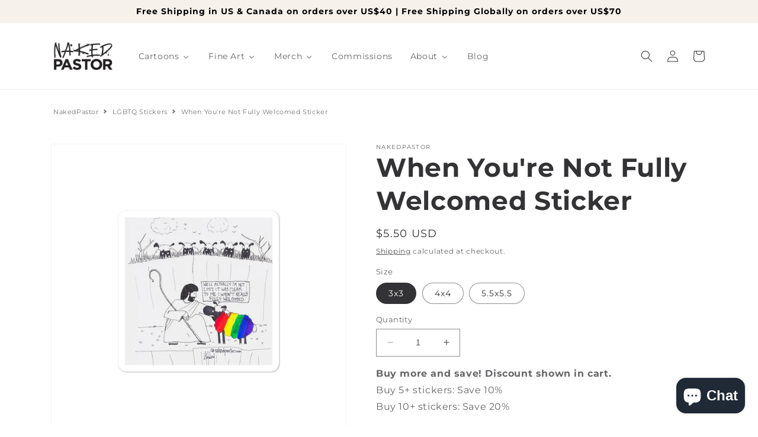

--- FILE ---
content_type: text/html; charset=utf-8
request_url: https://nakedpastor.com/products/when-youre-not-fully-welcomed-sticker
body_size: 108978
content:
<!doctype html>
<html class="no-js" lang="en">
  <head>
<meta name="smart-seo-integrated" content="true" />
<title>When You&#39;re Not Fully Welcomed Sticker</title>
<meta name="description" content="I hope this LGBTQ+ sticker makes you feel validated and loved because that&#39;s why I draw them." />
<meta name="smartseo-keyword" content="" />
<meta name="smartseo-timestamp" content="0" />



<meta charset="utf-8">
    <meta http-equiv="X-UA-Compatible" content="IE=edge">
    <meta name="viewport" content="width=device-width,initial-scale=1">
    <meta name="theme-color" content="">
    <link rel="canonical" href="https://nakedpastor.com/products/when-youre-not-fully-welcomed-sticker">
    <link rel="preconnect" href="https://cdn.shopify.com" crossorigin><link rel="icon" type="image/png" href="//nakedpastor.com/cdn/shop/files/nakedpastor-icon.jpg?crop=center&height=32&v=1641816767&width=32"><link rel="preconnect" href="https://fonts.shopifycdn.com" crossorigin>

    

<meta property="og:site_name" content="nakedpastor">
<meta property="og:url" content="https://nakedpastor.com/products/when-youre-not-fully-welcomed-sticker">
<meta property="og:title" content="When You&#39;re Not Fully Welcomed Sticker">
<meta property="og:type" content="product">
<meta property="og:description" content="I hope this LGBTQ+ sticker makes you feel validated and loved because that&#39;s why I draw them."><meta property="og:image" content="http://nakedpastor.com/cdn/shop/products/WhenYou_reNotFullyWelcomed_Hero.jpg?v=1635328569">
  <meta property="og:image:secure_url" content="https://nakedpastor.com/cdn/shop/products/WhenYou_reNotFullyWelcomed_Hero.jpg?v=1635328569">
  <meta property="og:image:width" content="1024">
  <meta property="og:image:height" content="1024"><meta property="og:price:amount" content="5.50">
  <meta property="og:price:currency" content="USD"><meta name="twitter:site" content="@nakedpastor"><meta name="twitter:card" content="summary_large_image">
<meta name="twitter:title" content="When You&#39;re Not Fully Welcomed Sticker">
<meta name="twitter:description" content="I hope this LGBTQ+ sticker makes you feel validated and loved because that&#39;s why I draw them.">


    <script src="//nakedpastor.com/cdn/shop/t/43/assets/constants.js?v=165488195745554878101761747933" defer="defer"></script>
    <script src="//nakedpastor.com/cdn/shop/t/43/assets/pubsub.js?v=2921868252632587581761747933" defer="defer"></script>
    <script src="//nakedpastor.com/cdn/shop/t/43/assets/global.js?v=85297797553816670871761747933" defer="defer"></script>

    <script src="//nakedpastor.com/cdn/shop/t/43/assets/QQ-DetailsCarousel.min.js?v=11736811784795670551761747933" defer></script>

    <link rel="stylesheet" href="https://use.typekit.net/ncm2ndj.css">
    <link rel="stylesheet" href="https://use.typekit.net/phn0vuy.css">

    <script>window.performance && window.performance.mark && window.performance.mark('shopify.content_for_header.start');</script><meta name="google-site-verification" content="83mWwY4rOLEjHclDxMhs55WLBMLVDq8KX_Ga4SR-p9k">
<meta name="facebook-domain-verification" content="b4rzmvl2tjv4plq41oa9nspi18zg78">
<meta id="shopify-digital-wallet" name="shopify-digital-wallet" content="/5420733/digital_wallets/dialog">
<meta name="shopify-checkout-api-token" content="f184b912064b44fb4fb6a37d20ebec3d">
<meta id="in-context-paypal-metadata" data-shop-id="5420733" data-venmo-supported="false" data-environment="production" data-locale="en_US" data-paypal-v4="true" data-currency="USD">
<link rel="alternate" type="application/json+oembed" href="https://nakedpastor.com/products/when-youre-not-fully-welcomed-sticker.oembed">
<script async="async" src="/checkouts/internal/preloads.js?locale=en-US"></script>
<link rel="preconnect" href="https://shop.app" crossorigin="anonymous">
<script async="async" src="https://shop.app/checkouts/internal/preloads.js?locale=en-US&shop_id=5420733" crossorigin="anonymous"></script>
<script id="apple-pay-shop-capabilities" type="application/json">{"shopId":5420733,"countryCode":"CA","currencyCode":"USD","merchantCapabilities":["supports3DS"],"merchantId":"gid:\/\/shopify\/Shop\/5420733","merchantName":"nakedpastor","requiredBillingContactFields":["postalAddress","email","phone"],"requiredShippingContactFields":["postalAddress","email","phone"],"shippingType":"shipping","supportedNetworks":["visa","masterCard","amex","discover","jcb"],"total":{"type":"pending","label":"nakedpastor","amount":"1.00"},"shopifyPaymentsEnabled":true,"supportsSubscriptions":true}</script>
<script id="shopify-features" type="application/json">{"accessToken":"f184b912064b44fb4fb6a37d20ebec3d","betas":["rich-media-storefront-analytics"],"domain":"nakedpastor.com","predictiveSearch":true,"shopId":5420733,"locale":"en"}</script>
<script>var Shopify = Shopify || {};
Shopify.shop = "nakedpastor.myshopify.com";
Shopify.locale = "en";
Shopify.currency = {"active":"USD","rate":"1.0"};
Shopify.country = "US";
Shopify.theme = {"name":"NP 2025-2026","id":153754108156,"schema_name":"Dawn","schema_version":"8.0.0","theme_store_id":887,"role":"main"};
Shopify.theme.handle = "null";
Shopify.theme.style = {"id":null,"handle":null};
Shopify.cdnHost = "nakedpastor.com/cdn";
Shopify.routes = Shopify.routes || {};
Shopify.routes.root = "/";</script>
<script type="module">!function(o){(o.Shopify=o.Shopify||{}).modules=!0}(window);</script>
<script>!function(o){function n(){var o=[];function n(){o.push(Array.prototype.slice.apply(arguments))}return n.q=o,n}var t=o.Shopify=o.Shopify||{};t.loadFeatures=n(),t.autoloadFeatures=n()}(window);</script>
<script>
  window.ShopifyPay = window.ShopifyPay || {};
  window.ShopifyPay.apiHost = "shop.app\/pay";
  window.ShopifyPay.redirectState = null;
</script>
<script id="shop-js-analytics" type="application/json">{"pageType":"product"}</script>
<script defer="defer" async type="module" src="//nakedpastor.com/cdn/shopifycloud/shop-js/modules/v2/client.init-shop-cart-sync_BT-GjEfc.en.esm.js"></script>
<script defer="defer" async type="module" src="//nakedpastor.com/cdn/shopifycloud/shop-js/modules/v2/chunk.common_D58fp_Oc.esm.js"></script>
<script defer="defer" async type="module" src="//nakedpastor.com/cdn/shopifycloud/shop-js/modules/v2/chunk.modal_xMitdFEc.esm.js"></script>
<script type="module">
  await import("//nakedpastor.com/cdn/shopifycloud/shop-js/modules/v2/client.init-shop-cart-sync_BT-GjEfc.en.esm.js");
await import("//nakedpastor.com/cdn/shopifycloud/shop-js/modules/v2/chunk.common_D58fp_Oc.esm.js");
await import("//nakedpastor.com/cdn/shopifycloud/shop-js/modules/v2/chunk.modal_xMitdFEc.esm.js");

  window.Shopify.SignInWithShop?.initShopCartSync?.({"fedCMEnabled":true,"windoidEnabled":true});

</script>
<script>
  window.Shopify = window.Shopify || {};
  if (!window.Shopify.featureAssets) window.Shopify.featureAssets = {};
  window.Shopify.featureAssets['shop-js'] = {"shop-cart-sync":["modules/v2/client.shop-cart-sync_DZOKe7Ll.en.esm.js","modules/v2/chunk.common_D58fp_Oc.esm.js","modules/v2/chunk.modal_xMitdFEc.esm.js"],"init-fed-cm":["modules/v2/client.init-fed-cm_B6oLuCjv.en.esm.js","modules/v2/chunk.common_D58fp_Oc.esm.js","modules/v2/chunk.modal_xMitdFEc.esm.js"],"shop-cash-offers":["modules/v2/client.shop-cash-offers_D2sdYoxE.en.esm.js","modules/v2/chunk.common_D58fp_Oc.esm.js","modules/v2/chunk.modal_xMitdFEc.esm.js"],"shop-login-button":["modules/v2/client.shop-login-button_QeVjl5Y3.en.esm.js","modules/v2/chunk.common_D58fp_Oc.esm.js","modules/v2/chunk.modal_xMitdFEc.esm.js"],"pay-button":["modules/v2/client.pay-button_DXTOsIq6.en.esm.js","modules/v2/chunk.common_D58fp_Oc.esm.js","modules/v2/chunk.modal_xMitdFEc.esm.js"],"shop-button":["modules/v2/client.shop-button_DQZHx9pm.en.esm.js","modules/v2/chunk.common_D58fp_Oc.esm.js","modules/v2/chunk.modal_xMitdFEc.esm.js"],"avatar":["modules/v2/client.avatar_BTnouDA3.en.esm.js"],"init-windoid":["modules/v2/client.init-windoid_CR1B-cfM.en.esm.js","modules/v2/chunk.common_D58fp_Oc.esm.js","modules/v2/chunk.modal_xMitdFEc.esm.js"],"init-shop-for-new-customer-accounts":["modules/v2/client.init-shop-for-new-customer-accounts_C_vY_xzh.en.esm.js","modules/v2/client.shop-login-button_QeVjl5Y3.en.esm.js","modules/v2/chunk.common_D58fp_Oc.esm.js","modules/v2/chunk.modal_xMitdFEc.esm.js"],"init-shop-email-lookup-coordinator":["modules/v2/client.init-shop-email-lookup-coordinator_BI7n9ZSv.en.esm.js","modules/v2/chunk.common_D58fp_Oc.esm.js","modules/v2/chunk.modal_xMitdFEc.esm.js"],"init-shop-cart-sync":["modules/v2/client.init-shop-cart-sync_BT-GjEfc.en.esm.js","modules/v2/chunk.common_D58fp_Oc.esm.js","modules/v2/chunk.modal_xMitdFEc.esm.js"],"shop-toast-manager":["modules/v2/client.shop-toast-manager_DiYdP3xc.en.esm.js","modules/v2/chunk.common_D58fp_Oc.esm.js","modules/v2/chunk.modal_xMitdFEc.esm.js"],"init-customer-accounts":["modules/v2/client.init-customer-accounts_D9ZNqS-Q.en.esm.js","modules/v2/client.shop-login-button_QeVjl5Y3.en.esm.js","modules/v2/chunk.common_D58fp_Oc.esm.js","modules/v2/chunk.modal_xMitdFEc.esm.js"],"init-customer-accounts-sign-up":["modules/v2/client.init-customer-accounts-sign-up_iGw4briv.en.esm.js","modules/v2/client.shop-login-button_QeVjl5Y3.en.esm.js","modules/v2/chunk.common_D58fp_Oc.esm.js","modules/v2/chunk.modal_xMitdFEc.esm.js"],"shop-follow-button":["modules/v2/client.shop-follow-button_CqMgW2wH.en.esm.js","modules/v2/chunk.common_D58fp_Oc.esm.js","modules/v2/chunk.modal_xMitdFEc.esm.js"],"checkout-modal":["modules/v2/client.checkout-modal_xHeaAweL.en.esm.js","modules/v2/chunk.common_D58fp_Oc.esm.js","modules/v2/chunk.modal_xMitdFEc.esm.js"],"shop-login":["modules/v2/client.shop-login_D91U-Q7h.en.esm.js","modules/v2/chunk.common_D58fp_Oc.esm.js","modules/v2/chunk.modal_xMitdFEc.esm.js"],"lead-capture":["modules/v2/client.lead-capture_BJmE1dJe.en.esm.js","modules/v2/chunk.common_D58fp_Oc.esm.js","modules/v2/chunk.modal_xMitdFEc.esm.js"],"payment-terms":["modules/v2/client.payment-terms_Ci9AEqFq.en.esm.js","modules/v2/chunk.common_D58fp_Oc.esm.js","modules/v2/chunk.modal_xMitdFEc.esm.js"]};
</script>
<script>(function() {
  var isLoaded = false;
  function asyncLoad() {
    if (isLoaded) return;
    isLoaded = true;
    var urls = ["https:\/\/static.klaviyo.com\/onsite\/js\/klaviyo.js?company_id=VLAsrf\u0026shop=nakedpastor.myshopify.com","https:\/\/static.klaviyo.com\/onsite\/js\/klaviyo.js?company_id=Tq8YMH\u0026shop=nakedpastor.myshopify.com","https:\/\/static.klaviyo.com\/onsite\/js\/klaviyo.js?company_id=Tq8YMH\u0026shop=nakedpastor.myshopify.com","https:\/\/static.klaviyo.com\/onsite\/js\/klaviyo.js?company_id=WAAmrY\u0026shop=nakedpastor.myshopify.com","https:\/\/static.klaviyo.com\/onsite\/js\/klaviyo.js?company_id=WAAmrY\u0026shop=nakedpastor.myshopify.com","https:\/\/cdn.shopify.com\/s\/files\/1\/0542\/0733\/t\/17\/assets\/globo.formbuilder.init.js?v=1648535961\u0026shop=nakedpastor.myshopify.com","\/\/cdn.shopify.com\/proxy\/403db46fc5215622abac848b61319319ec02dfa97d6584e20fef7de11a52a15b\/bingshoppingtool-t2app-prod.trafficmanager.net\/uet\/tracking_script?shop=nakedpastor.myshopify.com\u0026sp-cache-control=cHVibGljLCBtYXgtYWdlPTkwMA","https:\/\/feed.omegacommerce.com\/js\/init.js?shop=nakedpastor.myshopify.com","https:\/\/tools.luckyorange.com\/core\/lo.js?site-id=e9708528\u0026shop=nakedpastor.myshopify.com","https:\/\/nakedpastor.myshopify.com\/apps\/delivery\/delivery_coder.js?t=1711784850.575\u0026n=308289192\u0026shop=nakedpastor.myshopify.com","\/\/cdn.shopify.com\/proxy\/4a986c94d4a301a1a591cf3a13934f2309438d6e8c05549b1ccaa7385ae81776\/static.cdn.printful.com\/static\/js\/external\/shopify-product-customizer.js?v=0.28\u0026shop=nakedpastor.myshopify.com\u0026sp-cache-control=cHVibGljLCBtYXgtYWdlPTkwMA","https:\/\/design-packs.herokuapp.com\/design_packs_file.js?shop=nakedpastor.myshopify.com","\/\/cdn.shopify.com\/proxy\/4d2366cba869f03ceaea3b0aa9ff004c307862b35cd5759300069037f09f6364\/api.goaffpro.com\/loader.js?shop=nakedpastor.myshopify.com\u0026sp-cache-control=cHVibGljLCBtYXgtYWdlPTkwMA","https:\/\/cdncozyantitheft.addons.business\/js\/script_tags\/nakedpastor\/UMX6pvMYJbJteJQ20qIKoL0zddRvEhCn.js?shop=nakedpastor.myshopify.com"];
    for (var i = 0; i < urls.length; i++) {
      var s = document.createElement('script');
      s.type = 'text/javascript';
      s.async = true;
      s.src = urls[i];
      var x = document.getElementsByTagName('script')[0];
      x.parentNode.insertBefore(s, x);
    }
  };
  if(window.attachEvent) {
    window.attachEvent('onload', asyncLoad);
  } else {
    window.addEventListener('load', asyncLoad, false);
  }
})();</script>
<script id="__st">var __st={"a":5420733,"offset":-14400,"reqid":"18bbd427-3853-4a4d-b8a5-ce43f58ece68-1769118205","pageurl":"nakedpastor.com\/products\/when-youre-not-fully-welcomed-sticker","u":"b9caf6d655ef","p":"product","rtyp":"product","rid":3967407226925};</script>
<script>window.ShopifyPaypalV4VisibilityTracking = true;</script>
<script id="captcha-bootstrap">!function(){'use strict';const t='contact',e='account',n='new_comment',o=[[t,t],['blogs',n],['comments',n],[t,'customer']],c=[[e,'customer_login'],[e,'guest_login'],[e,'recover_customer_password'],[e,'create_customer']],r=t=>t.map((([t,e])=>`form[action*='/${t}']:not([data-nocaptcha='true']) input[name='form_type'][value='${e}']`)).join(','),a=t=>()=>t?[...document.querySelectorAll(t)].map((t=>t.form)):[];function s(){const t=[...o],e=r(t);return a(e)}const i='password',u='form_key',d=['recaptcha-v3-token','g-recaptcha-response','h-captcha-response',i],f=()=>{try{return window.sessionStorage}catch{return}},m='__shopify_v',_=t=>t.elements[u];function p(t,e,n=!1){try{const o=window.sessionStorage,c=JSON.parse(o.getItem(e)),{data:r}=function(t){const{data:e,action:n}=t;return t[m]||n?{data:e,action:n}:{data:t,action:n}}(c);for(const[e,n]of Object.entries(r))t.elements[e]&&(t.elements[e].value=n);n&&o.removeItem(e)}catch(o){console.error('form repopulation failed',{error:o})}}const l='form_type',E='cptcha';function T(t){t.dataset[E]=!0}const w=window,h=w.document,L='Shopify',v='ce_forms',y='captcha';let A=!1;((t,e)=>{const n=(g='f06e6c50-85a8-45c8-87d0-21a2b65856fe',I='https://cdn.shopify.com/shopifycloud/storefront-forms-hcaptcha/ce_storefront_forms_captcha_hcaptcha.v1.5.2.iife.js',D={infoText:'Protected by hCaptcha',privacyText:'Privacy',termsText:'Terms'},(t,e,n)=>{const o=w[L][v],c=o.bindForm;if(c)return c(t,g,e,D).then(n);var r;o.q.push([[t,g,e,D],n]),r=I,A||(h.body.append(Object.assign(h.createElement('script'),{id:'captcha-provider',async:!0,src:r})),A=!0)});var g,I,D;w[L]=w[L]||{},w[L][v]=w[L][v]||{},w[L][v].q=[],w[L][y]=w[L][y]||{},w[L][y].protect=function(t,e){n(t,void 0,e),T(t)},Object.freeze(w[L][y]),function(t,e,n,w,h,L){const[v,y,A,g]=function(t,e,n){const i=e?o:[],u=t?c:[],d=[...i,...u],f=r(d),m=r(i),_=r(d.filter((([t,e])=>n.includes(e))));return[a(f),a(m),a(_),s()]}(w,h,L),I=t=>{const e=t.target;return e instanceof HTMLFormElement?e:e&&e.form},D=t=>v().includes(t);t.addEventListener('submit',(t=>{const e=I(t);if(!e)return;const n=D(e)&&!e.dataset.hcaptchaBound&&!e.dataset.recaptchaBound,o=_(e),c=g().includes(e)&&(!o||!o.value);(n||c)&&t.preventDefault(),c&&!n&&(function(t){try{if(!f())return;!function(t){const e=f();if(!e)return;const n=_(t);if(!n)return;const o=n.value;o&&e.removeItem(o)}(t);const e=Array.from(Array(32),(()=>Math.random().toString(36)[2])).join('');!function(t,e){_(t)||t.append(Object.assign(document.createElement('input'),{type:'hidden',name:u})),t.elements[u].value=e}(t,e),function(t,e){const n=f();if(!n)return;const o=[...t.querySelectorAll(`input[type='${i}']`)].map((({name:t})=>t)),c=[...d,...o],r={};for(const[a,s]of new FormData(t).entries())c.includes(a)||(r[a]=s);n.setItem(e,JSON.stringify({[m]:1,action:t.action,data:r}))}(t,e)}catch(e){console.error('failed to persist form',e)}}(e),e.submit())}));const S=(t,e)=>{t&&!t.dataset[E]&&(n(t,e.some((e=>e===t))),T(t))};for(const o of['focusin','change'])t.addEventListener(o,(t=>{const e=I(t);D(e)&&S(e,y())}));const B=e.get('form_key'),M=e.get(l),P=B&&M;t.addEventListener('DOMContentLoaded',(()=>{const t=y();if(P)for(const e of t)e.elements[l].value===M&&p(e,B);[...new Set([...A(),...v().filter((t=>'true'===t.dataset.shopifyCaptcha))])].forEach((e=>S(e,t)))}))}(h,new URLSearchParams(w.location.search),n,t,e,['guest_login'])})(!0,!0)}();</script>
<script integrity="sha256-4kQ18oKyAcykRKYeNunJcIwy7WH5gtpwJnB7kiuLZ1E=" data-source-attribution="shopify.loadfeatures" defer="defer" src="//nakedpastor.com/cdn/shopifycloud/storefront/assets/storefront/load_feature-a0a9edcb.js" crossorigin="anonymous"></script>
<script crossorigin="anonymous" defer="defer" src="//nakedpastor.com/cdn/shopifycloud/storefront/assets/shopify_pay/storefront-65b4c6d7.js?v=20250812"></script>
<script data-source-attribution="shopify.dynamic_checkout.dynamic.init">var Shopify=Shopify||{};Shopify.PaymentButton=Shopify.PaymentButton||{isStorefrontPortableWallets:!0,init:function(){window.Shopify.PaymentButton.init=function(){};var t=document.createElement("script");t.src="https://nakedpastor.com/cdn/shopifycloud/portable-wallets/latest/portable-wallets.en.js",t.type="module",document.head.appendChild(t)}};
</script>
<script data-source-attribution="shopify.dynamic_checkout.buyer_consent">
  function portableWalletsHideBuyerConsent(e){var t=document.getElementById("shopify-buyer-consent"),n=document.getElementById("shopify-subscription-policy-button");t&&n&&(t.classList.add("hidden"),t.setAttribute("aria-hidden","true"),n.removeEventListener("click",e))}function portableWalletsShowBuyerConsent(e){var t=document.getElementById("shopify-buyer-consent"),n=document.getElementById("shopify-subscription-policy-button");t&&n&&(t.classList.remove("hidden"),t.removeAttribute("aria-hidden"),n.addEventListener("click",e))}window.Shopify?.PaymentButton&&(window.Shopify.PaymentButton.hideBuyerConsent=portableWalletsHideBuyerConsent,window.Shopify.PaymentButton.showBuyerConsent=portableWalletsShowBuyerConsent);
</script>
<script data-source-attribution="shopify.dynamic_checkout.cart.bootstrap">document.addEventListener("DOMContentLoaded",(function(){function t(){return document.querySelector("shopify-accelerated-checkout-cart, shopify-accelerated-checkout")}if(t())Shopify.PaymentButton.init();else{new MutationObserver((function(e,n){t()&&(Shopify.PaymentButton.init(),n.disconnect())})).observe(document.body,{childList:!0,subtree:!0})}}));
</script>
<link id="shopify-accelerated-checkout-styles" rel="stylesheet" media="screen" href="https://nakedpastor.com/cdn/shopifycloud/portable-wallets/latest/accelerated-checkout-backwards-compat.css" crossorigin="anonymous">
<style id="shopify-accelerated-checkout-cart">
        #shopify-buyer-consent {
  margin-top: 1em;
  display: inline-block;
  width: 100%;
}

#shopify-buyer-consent.hidden {
  display: none;
}

#shopify-subscription-policy-button {
  background: none;
  border: none;
  padding: 0;
  text-decoration: underline;
  font-size: inherit;
  cursor: pointer;
}

#shopify-subscription-policy-button::before {
  box-shadow: none;
}

      </style>
<script id="sections-script" data-sections="header,footer" defer="defer" src="//nakedpastor.com/cdn/shop/t/43/compiled_assets/scripts.js?v=9303"></script>
<script>window.performance && window.performance.mark && window.performance.mark('shopify.content_for_header.end');</script>


    <style data-shopify>
      @font-face {
  font-family: Montserrat;
  font-weight: 400;
  font-style: normal;
  font-display: swap;
  src: url("//nakedpastor.com/cdn/fonts/montserrat/montserrat_n4.81949fa0ac9fd2021e16436151e8eaa539321637.woff2") format("woff2"),
       url("//nakedpastor.com/cdn/fonts/montserrat/montserrat_n4.a6c632ca7b62da89c3594789ba828388aac693fe.woff") format("woff");
}

      @font-face {
  font-family: Montserrat;
  font-weight: 700;
  font-style: normal;
  font-display: swap;
  src: url("//nakedpastor.com/cdn/fonts/montserrat/montserrat_n7.3c434e22befd5c18a6b4afadb1e3d77c128c7939.woff2") format("woff2"),
       url("//nakedpastor.com/cdn/fonts/montserrat/montserrat_n7.5d9fa6e2cae713c8fb539a9876489d86207fe957.woff") format("woff");
}

      @font-face {
  font-family: Montserrat;
  font-weight: 400;
  font-style: italic;
  font-display: swap;
  src: url("//nakedpastor.com/cdn/fonts/montserrat/montserrat_i4.5a4ea298b4789e064f62a29aafc18d41f09ae59b.woff2") format("woff2"),
       url("//nakedpastor.com/cdn/fonts/montserrat/montserrat_i4.072b5869c5e0ed5b9d2021e4c2af132e16681ad2.woff") format("woff");
}

      @font-face {
  font-family: Montserrat;
  font-weight: 700;
  font-style: italic;
  font-display: swap;
  src: url("//nakedpastor.com/cdn/fonts/montserrat/montserrat_i7.a0d4a463df4f146567d871890ffb3c80408e7732.woff2") format("woff2"),
       url("//nakedpastor.com/cdn/fonts/montserrat/montserrat_i7.f6ec9f2a0681acc6f8152c40921d2a4d2e1a2c78.woff") format("woff");
}

      @font-face {
  font-family: Montserrat;
  font-weight: 700;
  font-style: normal;
  font-display: swap;
  src: url("//nakedpastor.com/cdn/fonts/montserrat/montserrat_n7.3c434e22befd5c18a6b4afadb1e3d77c128c7939.woff2") format("woff2"),
       url("//nakedpastor.com/cdn/fonts/montserrat/montserrat_n7.5d9fa6e2cae713c8fb539a9876489d86207fe957.woff") format("woff");
}


      :root {
        --font-body-family: Montserrat, sans-serif;
        --font-body-style: normal;
        --font-body-weight: 400;
        --font-body-weight-bold: 700;

        --font-heading-family: Montserrat, sans-serif;
        --font-heading-style: normal;
        --font-heading-weight: 700;

        --font-body-scale: 1.0;
        --font-heading-scale: 1.1;

        --color-base-text: 51, 50, 53;
        --color-shadow: 51, 50, 53;
        --color-base-background-1: 255, 255, 255;
        --color-base-background-2: 243, 243, 243;
        --color-base-solid-button-labels: 255, 255, 255;
        --color-base-outline-button-labels: 51, 50, 53;
        --color-base-accent-1: 51, 50, 53;
        --color-base-accent-2: 243, 132, 109;
        --payment-terms-background-color: #FFFFFF;

        --gradient-base-background-1: #FFFFFF;
        --gradient-base-background-2: #F3F3F3;
        --gradient-base-accent-1: #333235;
        --gradient-base-accent-2: #f3846d;

        --media-padding: px;
        --media-border-opacity: 0.05;
        --media-border-width: 1px;
        --media-radius: 0px;
        --media-shadow-opacity: 0.0;
        --media-shadow-horizontal-offset: 0px;
        --media-shadow-vertical-offset: 0px;
        --media-shadow-blur-radius: 0px;
        --media-shadow-visible: 0;

        --page-width: 120rem;
        --page-width-margin: 0rem;

        --product-card-image-padding: 0.2rem;
        --product-card-corner-radius: 0.0rem;
        --product-card-text-alignment: left;
        --product-card-border-width: 0.0rem;
        --product-card-border-opacity: 0.0;
        --product-card-shadow-opacity: 0.0;
        --product-card-shadow-visible: 0;
        --product-card-shadow-horizontal-offset: 0.0rem;
        --product-card-shadow-vertical-offset: 0.0rem;
        --product-card-shadow-blur-radius: 0.0rem;

        --collection-card-image-padding: 0.0rem;
        --collection-card-corner-radius: 0.0rem;
        --collection-card-text-alignment: left;
        --collection-card-border-width: 0.0rem;
        --collection-card-border-opacity: 0.0;
        --collection-card-shadow-opacity: 0.1;
        --collection-card-shadow-visible: 1;
        --collection-card-shadow-horizontal-offset: 0.0rem;
        --collection-card-shadow-vertical-offset: 0.0rem;
        --collection-card-shadow-blur-radius: 0.0rem;

        --blog-card-image-padding: 0.2rem;
        --blog-card-corner-radius: 0.0rem;
        --blog-card-text-alignment: left;
        --blog-card-border-width: 0.1rem;
        --blog-card-border-opacity: 0.0;
        --blog-card-shadow-opacity: 0.1;
        --blog-card-shadow-visible: 1;
        --blog-card-shadow-horizontal-offset: 0.0rem;
        --blog-card-shadow-vertical-offset: 0.0rem;
        --blog-card-shadow-blur-radius: 0.0rem;

        --badge-corner-radius: 4.0rem;

        --popup-border-width: 1px;
        --popup-border-opacity: 0.1;
        --popup-corner-radius: 0px;
        --popup-shadow-opacity: 0.0;
        --popup-shadow-horizontal-offset: 0px;
        --popup-shadow-vertical-offset: 0px;
        --popup-shadow-blur-radius: 0px;

        --drawer-border-width: 1px;
        --drawer-border-opacity: 0.1;
        --drawer-shadow-opacity: 0.0;
        --drawer-shadow-horizontal-offset: 0px;
        --drawer-shadow-vertical-offset: 0px;
        --drawer-shadow-blur-radius: 0px;

        --spacing-sections-desktop: 0px;
        --spacing-sections-mobile: 0px;

        --grid-desktop-vertical-spacing: 8px;
        --grid-desktop-horizontal-spacing: 8px;
        --grid-mobile-vertical-spacing: 4px;
        --grid-mobile-horizontal-spacing: 4px;

        --text-boxes-border-opacity: 0.0;
        --text-boxes-border-width: 0px;
        --text-boxes-radius: 0px;
        --text-boxes-shadow-opacity: 0.0;
        --text-boxes-shadow-visible: 0;
        --text-boxes-shadow-horizontal-offset: 0px;
        --text-boxes-shadow-vertical-offset: 0px;
        --text-boxes-shadow-blur-radius: 0px;

        --buttons-radius: 0px;
        --buttons-radius-outset: 0px;
        --buttons-border-width: 1px;
        --buttons-border-opacity: 1.0;
        --buttons-shadow-opacity: 0.0;
        --buttons-shadow-visible: 0;
        --buttons-shadow-horizontal-offset: 0px;
        --buttons-shadow-vertical-offset: 0px;
        --buttons-shadow-blur-radius: 0px;
        --buttons-border-offset: 0px;

        --inputs-radius: 0px;
        --inputs-border-width: 1px;
        --inputs-border-opacity: 0.55;
        --inputs-shadow-opacity: 0.0;
        --inputs-shadow-horizontal-offset: 0px;
        --inputs-margin-offset: 0px;
        --inputs-shadow-vertical-offset: 0px;
        --inputs-shadow-blur-radius: 0px;
        --inputs-radius-outset: 0px;

        --variant-pills-radius: 40px;
        --variant-pills-border-width: 1px;
        --variant-pills-border-opacity: 0.55;
        --variant-pills-shadow-opacity: 0.0;
        --variant-pills-shadow-horizontal-offset: 0px;
        --variant-pills-shadow-vertical-offset: 0px;
        --variant-pills-shadow-blur-radius: 0px;
      }

      *,
      *::before,
      *::after {
        box-sizing: inherit;
      }

      html {
        box-sizing: border-box;
        font-size: calc(var(--font-body-scale) * 62.5%);
        height: 100%;
      }

      body {
        display: grid;
        grid-template-rows: auto auto 1fr auto;
        grid-template-columns: 100%;
        min-height: 100%;
        margin: 0;
        font-size: 1.5rem;
        letter-spacing: 0.06rem;
        line-height: calc(1 + 0.8 / var(--font-body-scale));
        font-family: var(--font-body-family);
        font-style: var(--font-body-style);
        font-weight: var(--font-body-weight);
      }

      @media screen and (min-width: 750px) {
        body {
          font-size: 1.6rem;
        }
      }
    </style>

    <link href="//nakedpastor.com/cdn/shop/t/43/assets/base.css?v=58664375451285288951761747933" rel="stylesheet" type="text/css" media="all" />
    <link href="//nakedpastor.com/cdn/shop/t/43/assets/custom.css?v=42003087642622369421761747933" rel="stylesheet" type="text/css" media="all" />
<link rel="preload" as="font" href="//nakedpastor.com/cdn/fonts/montserrat/montserrat_n4.81949fa0ac9fd2021e16436151e8eaa539321637.woff2" type="font/woff2" crossorigin><link rel="preload" as="font" href="//nakedpastor.com/cdn/fonts/montserrat/montserrat_n7.3c434e22befd5c18a6b4afadb1e3d77c128c7939.woff2" type="font/woff2" crossorigin><link
        rel="stylesheet"
        href="//nakedpastor.com/cdn/shop/t/43/assets/component-predictive-search.css?v=85913294783299393391761747933"
        media="print"
        onload="this.media='all'"
      ><script>
      document.documentElement.className = document.documentElement.className.replace('no-js', 'js');
      if (Shopify.designMode) {
        document.documentElement.classList.add('shopify-design-mode');
      }
    </script>

    <script type="text/javascript" defer>
      (function(c,l,a,r,i,t,y){
          c[a]=c[a]||function(){(c[a].q=c[a].q||[]).push(arguments)};
          t=l.createElement(r);t.async=1;t.src="https://www.clarity.ms/tag/"+i;
          y=l.getElementsByTagName(r)[0];y.parentNode.insertBefore(t,y);
      })(window, document, "clarity", "script", "9nodjifys5");
    </script>
    <script
      src="https://cdnjs.cloudflare.com/ajax/libs/jquery/3.5.1/jquery.min.js"
      integrity="sha512-bLT0Qm9VnAYZDflyKcBaQ2gg0hSYNQrJ8RilYldYQ1FxQYoCLtUjuuRuZo+fjqhx/qtq/1itJ0C2ejDxltZVFg=="
      crossorigin="anonymous"
    ></script>

    <style type='text/css'>
    :root {--delivery-country-image-url:url("https://dc.codericp.com/delivery/code_f.png");}
    .icon-ad_f{background-image:var(--delivery-country-image-url);background-position:0 0;width:20px;height:12px}.icon-ae_f{background-image:var(--delivery-country-image-url);background-position:-21px 0;width:20px;height:12px}.icon-af_f{background-image:var(--delivery-country-image-url);background-position:0 -13px;width:20px;height:12px}.icon-ag_f{background-image:var(--delivery-country-image-url);background-position:-21px -13px;width:20px;height:12px}.icon-ai_f{background-image:var(--delivery-country-image-url);background-position:0 -26px;width:20px;height:12px}.icon-al_f{background-image:var(--delivery-country-image-url);background-position:-21px -26px;width:20px;height:12px}.icon-am_f{background-image:var(--delivery-country-image-url);background-position:-42px 0;width:20px;height:12px}.icon-ao_f{background-image:var(--delivery-country-image-url);background-position:-42px -13px;width:20px;height:12px}.icon-aq_f{background-image:var(--delivery-country-image-url);background-position:-42px -26px;width:20px;height:12px}.icon-ar_f{background-image:var(--delivery-country-image-url);background-position:0 -39px;width:20px;height:12px}.icon-as_f{background-image:var(--delivery-country-image-url);background-position:-21px -39px;width:20px;height:12px}.icon-at_f{background-image:var(--delivery-country-image-url);background-position:-42px -39px;width:20px;height:12px}.icon-au_f{background-image:var(--delivery-country-image-url);background-position:-63px 0;width:20px;height:12px}.icon-aw_f{background-image:var(--delivery-country-image-url);background-position:-63px -13px;width:20px;height:12px}.icon-ax_f{background-image:var(--delivery-country-image-url);background-position:-63px -26px;width:20px;height:12px}.icon-az_f{background-image:var(--delivery-country-image-url);background-position:-63px -39px;width:20px;height:12px}.icon-ba_f{background-image:var(--delivery-country-image-url);background-position:0 -52px;width:20px;height:12px}.icon-bb_f{background-image:var(--delivery-country-image-url);background-position:-21px -52px;width:20px;height:12px}.icon-bd_f{background-image:var(--delivery-country-image-url);background-position:-42px -52px;width:20px;height:12px}.icon-be_f{background-image:var(--delivery-country-image-url);background-position:-63px -52px;width:20px;height:12px}.icon-bf_f{background-image:var(--delivery-country-image-url);background-position:0 -65px;width:20px;height:12px}.icon-bg_f{background-image:var(--delivery-country-image-url);background-position:-21px -65px;width:20px;height:12px}.icon-bh_f{background-image:var(--delivery-country-image-url);background-position:-42px -65px;width:20px;height:12px}.icon-bi_f{background-image:var(--delivery-country-image-url);background-position:-63px -65px;width:20px;height:12px}.icon-bj_f{background-image:var(--delivery-country-image-url);background-position:-84px 0;width:20px;height:12px}.icon-bl_f{background-image:var(--delivery-country-image-url);background-position:-84px -13px;width:20px;height:12px}.icon-bm_f{background-image:var(--delivery-country-image-url);background-position:-84px -26px;width:20px;height:12px}.icon-bn_f{background-image:var(--delivery-country-image-url);background-position:-84px -39px;width:20px;height:12px}.icon-bo_f{background-image:var(--delivery-country-image-url);background-position:-84px -52px;width:20px;height:12px}.icon-bq_f{background-image:var(--delivery-country-image-url);background-position:-84px -65px;width:20px;height:12px}.icon-br_f{background-image:var(--delivery-country-image-url);background-position:0 -78px;width:20px;height:12px}.icon-bs_f{background-image:var(--delivery-country-image-url);background-position:-21px -78px;width:20px;height:12px}.icon-bt_f{background-image:var(--delivery-country-image-url);background-position:-42px -78px;width:20px;height:12px}.icon-bv_f{background-image:var(--delivery-country-image-url);background-position:-63px -78px;width:20px;height:12px}.icon-bw_f{background-image:var(--delivery-country-image-url);background-position:-84px -78px;width:20px;height:12px}.icon-by_f{background-image:var(--delivery-country-image-url);background-position:0 -91px;width:20px;height:12px}.icon-bz_f{background-image:var(--delivery-country-image-url);background-position:-21px -91px;width:20px;height:12px}.icon-ca_f{background-image:var(--delivery-country-image-url);background-position:-42px -91px;width:20px;height:12px}.icon-cc_f{background-image:var(--delivery-country-image-url);background-position:-63px -91px;width:20px;height:12px}.icon-cd_f{background-image:var(--delivery-country-image-url);background-position:-84px -91px;width:20px;height:12px}.icon-cf_f{background-image:var(--delivery-country-image-url);background-position:-105px 0;width:20px;height:12px}.icon-cg_f{background-image:var(--delivery-country-image-url);background-position:-105px -13px;width:20px;height:12px}.icon-ch_f{background-image:var(--delivery-country-image-url);background-position:-105px -26px;width:20px;height:12px}.icon-ci_f{background-image:var(--delivery-country-image-url);background-position:-105px -39px;width:20px;height:12px}.icon-ck_f{background-image:var(--delivery-country-image-url);background-position:-105px -52px;width:20px;height:12px}.icon-cl_f{background-image:var(--delivery-country-image-url);background-position:-105px -65px;width:20px;height:12px}.icon-cm_f{background-image:var(--delivery-country-image-url);background-position:-105px -78px;width:20px;height:12px}.icon-cn_f{background-image:var(--delivery-country-image-url);background-position:-105px -91px;width:20px;height:12px}.icon-co_f{background-image:var(--delivery-country-image-url);background-position:0 -104px;width:20px;height:12px}.icon-cr_f{background-image:var(--delivery-country-image-url);background-position:-21px -104px;width:20px;height:12px}.icon-cu_f{background-image:var(--delivery-country-image-url);background-position:-42px -104px;width:20px;height:12px}.icon-cv_f{background-image:var(--delivery-country-image-url);background-position:-63px -104px;width:20px;height:12px}.icon-cw_f{background-image:var(--delivery-country-image-url);background-position:-84px -104px;width:20px;height:12px}.icon-cx_f{background-image:var(--delivery-country-image-url);background-position:-105px -104px;width:20px;height:12px}.icon-cy_f{background-image:var(--delivery-country-image-url);background-position:-126px 0;width:20px;height:12px}.icon-cz_f{background-image:var(--delivery-country-image-url);background-position:-126px -13px;width:20px;height:12px}.icon-de_f{background-image:var(--delivery-country-image-url);background-position:-126px -26px;width:20px;height:12px}.icon-dj_f{background-image:var(--delivery-country-image-url);background-position:-126px -39px;width:20px;height:12px}.icon-dk_f{background-image:var(--delivery-country-image-url);background-position:-126px -52px;width:20px;height:12px}.icon-dm_f{background-image:var(--delivery-country-image-url);background-position:-126px -65px;width:20px;height:12px}.icon-do_f{background-image:var(--delivery-country-image-url);background-position:-126px -78px;width:20px;height:12px}.icon-dz_f{background-image:var(--delivery-country-image-url);background-position:-126px -91px;width:20px;height:12px}.icon-ec_f{background-image:var(--delivery-country-image-url);background-position:-126px -104px;width:20px;height:12px}.icon-ee_f{background-image:var(--delivery-country-image-url);background-position:0 -117px;width:20px;height:12px}.icon-eg_f{background-image:var(--delivery-country-image-url);background-position:-21px -117px;width:20px;height:12px}.icon-eh_f{background-image:var(--delivery-country-image-url);background-position:-42px -117px;width:20px;height:12px}.icon-er_f{background-image:var(--delivery-country-image-url);background-position:-63px -117px;width:20px;height:12px}.icon-es_f{background-image:var(--delivery-country-image-url);background-position:-84px -117px;width:20px;height:12px}.icon-et_f{background-image:var(--delivery-country-image-url);background-position:-105px -117px;width:20px;height:12px}.icon-fi_f{background-image:var(--delivery-country-image-url);background-position:-126px -117px;width:20px;height:12px}.icon-fj_f{background-image:var(--delivery-country-image-url);background-position:0 -130px;width:20px;height:12px}.icon-fk_f{background-image:var(--delivery-country-image-url);background-position:-21px -130px;width:20px;height:12px}.icon-fm_f{background-image:var(--delivery-country-image-url);background-position:-42px -130px;width:20px;height:12px}.icon-fo_f{background-image:var(--delivery-country-image-url);background-position:-63px -130px;width:20px;height:12px}.icon-fr_f{background-image:var(--delivery-country-image-url);background-position:-84px -130px;width:20px;height:12px}.icon-ga_f{background-image:var(--delivery-country-image-url);background-position:-105px -130px;width:20px;height:12px}.icon-gb_f{background-image:var(--delivery-country-image-url);background-position:-126px -130px;width:20px;height:12px}.icon-gd_f{background-image:var(--delivery-country-image-url);background-position:-147px 0;width:20px;height:12px}.icon-ge_f{background-image:var(--delivery-country-image-url);background-position:-147px -13px;width:20px;height:12px}.icon-gf_f{background-image:var(--delivery-country-image-url);background-position:-147px -26px;width:20px;height:12px}.icon-gg_f{background-image:var(--delivery-country-image-url);background-position:-147px -39px;width:20px;height:12px}.icon-gh_f{background-image:var(--delivery-country-image-url);background-position:-147px -52px;width:20px;height:12px}.icon-gi_f{background-image:var(--delivery-country-image-url);background-position:-147px -65px;width:20px;height:12px}.icon-gl_f{background-image:var(--delivery-country-image-url);background-position:-147px -78px;width:20px;height:12px}.icon-gm_f{background-image:var(--delivery-country-image-url);background-position:-147px -91px;width:20px;height:12px}.icon-gn_f{background-image:var(--delivery-country-image-url);background-position:-147px -104px;width:20px;height:12px}.icon-gp_f{background-image:var(--delivery-country-image-url);background-position:-147px -117px;width:20px;height:12px}.icon-gq_f{background-image:var(--delivery-country-image-url);background-position:-147px -130px;width:20px;height:12px}.icon-gr_f{background-image:var(--delivery-country-image-url);background-position:0 -143px;width:20px;height:12px}.icon-gs_f{background-image:var(--delivery-country-image-url);background-position:-21px -143px;width:20px;height:12px}.icon-gt_f{background-image:var(--delivery-country-image-url);background-position:-42px -143px;width:20px;height:12px}.icon-gu_f{background-image:var(--delivery-country-image-url);background-position:-63px -143px;width:20px;height:12px}.icon-gw_f{background-image:var(--delivery-country-image-url);background-position:-84px -143px;width:20px;height:12px}.icon-gy_f{background-image:var(--delivery-country-image-url);background-position:-105px -143px;width:20px;height:12px}.icon-hk_f{background-image:var(--delivery-country-image-url);background-position:-126px -143px;width:20px;height:12px}.icon-hm_f{background-image:var(--delivery-country-image-url);background-position:-147px -143px;width:20px;height:12px}.icon-hn_f{background-image:var(--delivery-country-image-url);background-position:-168px 0;width:20px;height:12px}.icon-hr_f{background-image:var(--delivery-country-image-url);background-position:-168px -13px;width:20px;height:12px}.icon-ht_f{background-image:var(--delivery-country-image-url);background-position:-168px -26px;width:20px;height:12px}.icon-hu_f{background-image:var(--delivery-country-image-url);background-position:-168px -39px;width:20px;height:12px}.icon-id_f{background-image:var(--delivery-country-image-url);background-position:-168px -52px;width:20px;height:12px}.icon-ie_f{background-image:var(--delivery-country-image-url);background-position:-168px -65px;width:20px;height:12px}.icon-il_f{background-image:var(--delivery-country-image-url);background-position:-168px -78px;width:20px;height:12px}.icon-im_f{background-image:var(--delivery-country-image-url);background-position:-168px -91px;width:20px;height:12px}.icon-in_f{background-image:var(--delivery-country-image-url);background-position:-168px -104px;width:20px;height:12px}.icon-io_f{background-image:var(--delivery-country-image-url);background-position:-168px -117px;width:20px;height:12px}.icon-iq_f{background-image:var(--delivery-country-image-url);background-position:-168px -130px;width:20px;height:12px}.icon-ir_f{background-image:var(--delivery-country-image-url);background-position:-168px -143px;width:20px;height:12px}.icon-is_f{background-image:var(--delivery-country-image-url);background-position:0 -156px;width:20px;height:12px}.icon-it_f{background-image:var(--delivery-country-image-url);background-position:-21px -156px;width:20px;height:12px}.icon-je_f{background-image:var(--delivery-country-image-url);background-position:-42px -156px;width:20px;height:12px}.icon-jm_f{background-image:var(--delivery-country-image-url);background-position:-63px -156px;width:20px;height:12px}.icon-jo_f{background-image:var(--delivery-country-image-url);background-position:-84px -156px;width:20px;height:12px}.icon-jp_f{background-image:var(--delivery-country-image-url);background-position:-105px -156px;width:20px;height:12px}.icon-ke_f{background-image:var(--delivery-country-image-url);background-position:-126px -156px;width:20px;height:12px}.icon-kg_f{background-image:var(--delivery-country-image-url);background-position:-147px -156px;width:20px;height:12px}.icon-kh_f{background-image:var(--delivery-country-image-url);background-position:-168px -156px;width:20px;height:12px}.icon-ki_f{background-image:var(--delivery-country-image-url);background-position:0 -169px;width:20px;height:12px}.icon-km_f{background-image:var(--delivery-country-image-url);background-position:-21px -169px;width:20px;height:12px}.icon-kn_f{background-image:var(--delivery-country-image-url);background-position:-42px -169px;width:20px;height:12px}.icon-kp_f{background-image:var(--delivery-country-image-url);background-position:-63px -169px;width:20px;height:12px}.icon-kr_f{background-image:var(--delivery-country-image-url);background-position:-84px -169px;width:20px;height:12px}.icon-kw_f{background-image:var(--delivery-country-image-url);background-position:-105px -169px;width:20px;height:12px}.icon-ky_f{background-image:var(--delivery-country-image-url);background-position:-126px -169px;width:20px;height:12px}.icon-kz_f{background-image:var(--delivery-country-image-url);background-position:-147px -169px;width:20px;height:12px}.icon-la_f{background-image:var(--delivery-country-image-url);background-position:-168px -169px;width:20px;height:12px}.icon-lb_f{background-image:var(--delivery-country-image-url);background-position:-189px 0;width:20px;height:12px}.icon-lc_f{background-image:var(--delivery-country-image-url);background-position:-189px -13px;width:20px;height:12px}.icon-li_f{background-image:var(--delivery-country-image-url);background-position:-189px -26px;width:20px;height:12px}.icon-lk_f{background-image:var(--delivery-country-image-url);background-position:-189px -39px;width:20px;height:12px}.icon-lr_f{background-image:var(--delivery-country-image-url);background-position:-189px -52px;width:20px;height:12px}.icon-ls_f{background-image:var(--delivery-country-image-url);background-position:-189px -65px;width:20px;height:12px}.icon-lt_f{background-image:var(--delivery-country-image-url);background-position:-189px -78px;width:20px;height:12px}.icon-lu_f{background-image:var(--delivery-country-image-url);background-position:-189px -91px;width:20px;height:12px}.icon-lv_f{background-image:var(--delivery-country-image-url);background-position:-189px -104px;width:20px;height:12px}.icon-ly_f{background-image:var(--delivery-country-image-url);background-position:-189px -117px;width:20px;height:12px}.icon-ma_f{background-image:var(--delivery-country-image-url);background-position:-189px -130px;width:20px;height:12px}.icon-mc_f{background-image:var(--delivery-country-image-url);background-position:-189px -143px;width:20px;height:12px}.icon-md_f{background-image:var(--delivery-country-image-url);background-position:-189px -156px;width:20px;height:12px}.icon-me_f{background-image:var(--delivery-country-image-url);background-position:-189px -169px;width:20px;height:12px}.icon-mf_f{background-image:var(--delivery-country-image-url);background-position:0 -182px;width:20px;height:12px}.icon-mg_f{background-image:var(--delivery-country-image-url);background-position:-21px -182px;width:20px;height:12px}.icon-mh_f{background-image:var(--delivery-country-image-url);background-position:-42px -182px;width:20px;height:12px}.icon-mk_f{background-image:var(--delivery-country-image-url);background-position:-63px -182px;width:20px;height:12px}.icon-ml_f{background-image:var(--delivery-country-image-url);background-position:-84px -182px;width:20px;height:12px}.icon-mm_f{background-image:var(--delivery-country-image-url);background-position:-105px -182px;width:20px;height:12px}.icon-mn_f{background-image:var(--delivery-country-image-url);background-position:-126px -182px;width:20px;height:12px}.icon-mo_f{background-image:var(--delivery-country-image-url);background-position:-147px -182px;width:20px;height:12px}.icon-mp_f{background-image:var(--delivery-country-image-url);background-position:-168px -182px;width:20px;height:12px}.icon-mq_f{background-image:var(--delivery-country-image-url);background-position:-189px -182px;width:20px;height:12px}.icon-mr_f{background-image:var(--delivery-country-image-url);background-position:0 -195px;width:20px;height:12px}.icon-ms_f{background-image:var(--delivery-country-image-url);background-position:-21px -195px;width:20px;height:12px}.icon-mt_f{background-image:var(--delivery-country-image-url);background-position:-42px -195px;width:20px;height:12px}.icon-mu_f{background-image:var(--delivery-country-image-url);background-position:-63px -195px;width:20px;height:12px}.icon-mv_f{background-image:var(--delivery-country-image-url);background-position:-84px -195px;width:20px;height:12px}.icon-mw_f{background-image:var(--delivery-country-image-url);background-position:-105px -195px;width:20px;height:12px}.icon-mx_f{background-image:var(--delivery-country-image-url);background-position:-126px -195px;width:20px;height:12px}.icon-my_f{background-image:var(--delivery-country-image-url);background-position:-147px -195px;width:20px;height:12px}.icon-mz_f{background-image:var(--delivery-country-image-url);background-position:-168px -195px;width:20px;height:12px}.icon-na_f{background-image:var(--delivery-country-image-url);background-position:-189px -195px;width:20px;height:12px}.icon-nc_f{background-image:var(--delivery-country-image-url);background-position:-210px 0;width:20px;height:12px}.icon-ne_f{background-image:var(--delivery-country-image-url);background-position:-210px -13px;width:20px;height:12px}.icon-nf_f{background-image:var(--delivery-country-image-url);background-position:-210px -26px;width:20px;height:12px}.icon-ng_f{background-image:var(--delivery-country-image-url);background-position:-210px -39px;width:20px;height:12px}.icon-ni_f{background-image:var(--delivery-country-image-url);background-position:-210px -52px;width:20px;height:12px}.icon-nl_f{background-image:var(--delivery-country-image-url);background-position:-210px -65px;width:20px;height:12px}.icon-no_f{background-image:var(--delivery-country-image-url);background-position:-210px -78px;width:20px;height:12px}.icon-np_f{background-image:var(--delivery-country-image-url);background-position:-210px -91px;width:20px;height:12px}.icon-nr_f{background-image:var(--delivery-country-image-url);background-position:-210px -104px;width:20px;height:12px}.icon-nu_f{background-image:var(--delivery-country-image-url);background-position:-210px -117px;width:20px;height:12px}.icon-nz_f{background-image:var(--delivery-country-image-url);background-position:-210px -130px;width:20px;height:12px}.icon-om_f{background-image:var(--delivery-country-image-url);background-position:-210px -143px;width:20px;height:12px}.icon-pa_f{background-image:var(--delivery-country-image-url);background-position:-210px -156px;width:20px;height:12px}.icon-pe_f{background-image:var(--delivery-country-image-url);background-position:-210px -169px;width:20px;height:12px}.icon-pf_f{background-image:var(--delivery-country-image-url);background-position:-210px -182px;width:20px;height:12px}.icon-pg_f{background-image:var(--delivery-country-image-url);background-position:-210px -195px;width:20px;height:12px}.icon-ph_f{background-image:var(--delivery-country-image-url);background-position:0 -208px;width:20px;height:12px}.icon-pk_f{background-image:var(--delivery-country-image-url);background-position:-21px -208px;width:20px;height:12px}.icon-pl_f{background-image:var(--delivery-country-image-url);background-position:-42px -208px;width:20px;height:12px}.icon-pm_f{background-image:var(--delivery-country-image-url);background-position:-63px -208px;width:20px;height:12px}.icon-pn_f{background-image:var(--delivery-country-image-url);background-position:-84px -208px;width:20px;height:12px}.icon-pr_f{background-image:var(--delivery-country-image-url);background-position:-105px -208px;width:20px;height:12px}.icon-ps_f{background-image:var(--delivery-country-image-url);background-position:-126px -208px;width:20px;height:12px}.icon-pt_f{background-image:var(--delivery-country-image-url);background-position:-147px -208px;width:20px;height:12px}.icon-pw_f{background-image:var(--delivery-country-image-url);background-position:-168px -208px;width:20px;height:12px}.icon-py_f{background-image:var(--delivery-country-image-url);background-position:-189px -208px;width:20px;height:12px}.icon-qa_f{background-image:var(--delivery-country-image-url);background-position:-210px -208px;width:20px;height:12px}.icon-re_f{background-image:var(--delivery-country-image-url);background-position:-231px 0;width:20px;height:12px}.icon-ro_f{background-image:var(--delivery-country-image-url);background-position:-231px -13px;width:20px;height:12px}.icon-rs_f{background-image:var(--delivery-country-image-url);background-position:-231px -26px;width:20px;height:12px}.icon-ru_f{background-image:var(--delivery-country-image-url);background-position:-231px -39px;width:20px;height:12px}.icon-rw_f{background-image:var(--delivery-country-image-url);background-position:-231px -52px;width:20px;height:12px}.icon-sa_f{background-image:var(--delivery-country-image-url);background-position:-231px -65px;width:20px;height:12px}.icon-sb_f{background-image:var(--delivery-country-image-url);background-position:-231px -78px;width:20px;height:12px}.icon-sc_f{background-image:var(--delivery-country-image-url);background-position:-231px -91px;width:20px;height:12px}.icon-sd_f{background-image:var(--delivery-country-image-url);background-position:-231px -104px;width:20px;height:12px}.icon-se_f{background-image:var(--delivery-country-image-url);background-position:-231px -117px;width:20px;height:12px}.icon-sg_f{background-image:var(--delivery-country-image-url);background-position:-231px -130px;width:20px;height:12px}.icon-sh_f{background-image:var(--delivery-country-image-url);background-position:-231px -143px;width:20px;height:12px}.icon-si_f{background-image:var(--delivery-country-image-url);background-position:-231px -156px;width:20px;height:12px}.icon-sj_f{background-image:var(--delivery-country-image-url);background-position:-231px -169px;width:20px;height:12px}.icon-sk_f{background-image:var(--delivery-country-image-url);background-position:-231px -182px;width:20px;height:12px}.icon-sl_f{background-image:var(--delivery-country-image-url);background-position:-231px -195px;width:20px;height:12px}.icon-sm_f{background-image:var(--delivery-country-image-url);background-position:-231px -208px;width:20px;height:12px}.icon-sn_f{background-image:var(--delivery-country-image-url);background-position:0 -221px;width:20px;height:12px}.icon-so_f{background-image:var(--delivery-country-image-url);background-position:-21px -221px;width:20px;height:12px}.icon-sr_f{background-image:var(--delivery-country-image-url);background-position:-42px -221px;width:20px;height:12px}.icon-ss_f{background-image:var(--delivery-country-image-url);background-position:-63px -221px;width:20px;height:12px}.icon-st_f{background-image:var(--delivery-country-image-url);background-position:-84px -221px;width:20px;height:12px}.icon-sv_f{background-image:var(--delivery-country-image-url);background-position:-105px -221px;width:20px;height:12px}.icon-sx_f{background-image:var(--delivery-country-image-url);background-position:-126px -221px;width:20px;height:12px}.icon-sy_f{background-image:var(--delivery-country-image-url);background-position:-147px -221px;width:20px;height:12px}.icon-sz_f{background-image:var(--delivery-country-image-url);background-position:-168px -221px;width:20px;height:12px}.icon-tc_f{background-image:var(--delivery-country-image-url);background-position:-189px -221px;width:20px;height:12px}.icon-td_f{background-image:var(--delivery-country-image-url);background-position:-210px -221px;width:20px;height:12px}.icon-tf_f{background-image:var(--delivery-country-image-url);background-position:-231px -221px;width:20px;height:12px}.icon-tg_f{background-image:var(--delivery-country-image-url);background-position:0 -234px;width:20px;height:12px}.icon-th_f{background-image:var(--delivery-country-image-url);background-position:-21px -234px;width:20px;height:12px}.icon-tj_f{background-image:var(--delivery-country-image-url);background-position:-42px -234px;width:20px;height:12px}.icon-tk_f{background-image:var(--delivery-country-image-url);background-position:-63px -234px;width:20px;height:12px}.icon-tl_f{background-image:var(--delivery-country-image-url);background-position:-84px -234px;width:20px;height:12px}.icon-tm_f{background-image:var(--delivery-country-image-url);background-position:-105px -234px;width:20px;height:12px}.icon-tn_f{background-image:var(--delivery-country-image-url);background-position:-126px -234px;width:20px;height:12px}.icon-to_f{background-image:var(--delivery-country-image-url);background-position:-147px -234px;width:20px;height:12px}.icon-tr_f{background-image:var(--delivery-country-image-url);background-position:-168px -234px;width:20px;height:12px}.icon-tt_f{background-image:var(--delivery-country-image-url);background-position:-189px -234px;width:20px;height:12px}.icon-tv_f{background-image:var(--delivery-country-image-url);background-position:-210px -234px;width:20px;height:12px}.icon-tw_f{background-image:var(--delivery-country-image-url);background-position:-231px -234px;width:20px;height:12px}.icon-tz_f{background-image:var(--delivery-country-image-url);background-position:-252px 0;width:20px;height:12px}.icon-ua_f{background-image:var(--delivery-country-image-url);background-position:-252px -13px;width:20px;height:12px}.icon-ug_f{background-image:var(--delivery-country-image-url);background-position:-252px -26px;width:20px;height:12px}.icon-um_f{background-image:var(--delivery-country-image-url);background-position:-252px -39px;width:20px;height:12px}.icon-us_f{background-image:var(--delivery-country-image-url);background-position:-252px -52px;width:20px;height:12px}.icon-uy_f{background-image:var(--delivery-country-image-url);background-position:-252px -65px;width:20px;height:12px}.icon-uz_f{background-image:var(--delivery-country-image-url);background-position:-252px -78px;width:20px;height:12px}.icon-va_f{background-image:var(--delivery-country-image-url);background-position:-252px -91px;width:20px;height:12px}.icon-vc_f{background-image:var(--delivery-country-image-url);background-position:-252px -104px;width:20px;height:12px}.icon-ve_f{background-image:var(--delivery-country-image-url);background-position:-252px -117px;width:20px;height:12px}.icon-vg_f{background-image:var(--delivery-country-image-url);background-position:-252px -130px;width:20px;height:12px}.icon-vi_f{background-image:var(--delivery-country-image-url);background-position:-252px -143px;width:20px;height:12px}.icon-vn_f{background-image:var(--delivery-country-image-url);background-position:-252px -156px;width:20px;height:12px}.icon-vu_f{background-image:var(--delivery-country-image-url);background-position:-252px -169px;width:20px;height:12px}.icon-wf_f{background-image:var(--delivery-country-image-url);background-position:-252px -182px;width:20px;height:12px}.icon-ws_f{background-image:var(--delivery-country-image-url);background-position:-252px -195px;width:20px;height:12px}.icon-xk_f{background-image:var(--delivery-country-image-url);background-position:-252px -208px;width:20px;height:12px}.icon-ye_f{background-image:var(--delivery-country-image-url);background-position:-252px -221px;width:20px;height:12px}.icon-yt_f{background-image:var(--delivery-country-image-url);background-position:-252px -234px;width:20px;height:12px}.icon-za_f{background-image:var(--delivery-country-image-url);background-position:0 -247px;width:20px;height:12px}.icon-zm_f{background-image:var(--delivery-country-image-url);background-position:-21px -247px;width:20px;height:12px}.icon-zw_f{background-image:var(--delivery-country-image-url);background-position:-42px -247px;width:20px;height:12px}
</style>
<script>
    window.deliveryCommon = window.deliveryCommon || {};
    window.deliveryCommon.setting = {};
    Object.assign(window.deliveryCommon.setting, {
        "shop_currency_code__ed": 'USD' || 'USD',
        "shop_locale_code__ed": 'en' || 'en',
        "shop_domain__ed":  'nakedpastor.myshopify.com',
        "product_available__ed": 'true',
        "product_id__ed": '3967407226925'
    });
    window.deliveryED = window.deliveryED || {};
    window.deliveryED.setting = {};
    Object.assign(window.deliveryED.setting, {
        "delivery__app_setting": {"main_delivery_setting":{"is_active":0,"order_delivery_info":"\u003cp\u003e\u003cbr\/\u003e\u003c\/p\u003e","is_ignore_out_of_stock":0,"out_of_stock_mode":0,"out_of_stock_info":"\u003cp\u003e\u003c\/p\u003e","order_progress_bar_mode":0,"order_progress_setting":{"ordered":{"svg_number":0,"title":"Ordered","tips_description":"After you place the order, we will need 1-3 days to prepare the shipment"},"order_ready":{"svg_number":4,"is_active":1,"title":"Order Ready","date_title":"{order_ready_minimum_date} - {order_ready_maximum_date}","tips_description":"Orders will start to be shipped"},"order_delivered":{"svg_number":10,"title":"Delivered","date_title":"{order_delivered_minimum_date} - {order_delivered_maximum_date}","tips_description":"Estimated arrival date range：{order_delivered_minimum_date} - {order_delivered_maximum_date}"}},"order_delivery_work_week":[0,1,1,1,1,1,1],"order_delivery_day_range":[4,8],"order_delivery_calc_method":0,"order_ready_work_week":[1,1,1,1,1,1,1],"order_ready_day_range":[2,6],"order_ready_calc_method":2,"holiday":["2022-12-25"],"order_delivery_date_format":0,"delivery_date_custom_format":"{month_local} {day}","delivery_date_format_zero":1,"delivery_date_format_month_translate":["Jan","Feb","Mar","Apr","May","Jun","Jul","Aug","Sep","Oct","Nov","Dec"],"delivery_date_format_week_translate":["Sun","Mon","Tues","Wed","Thur","Fri","Sat"],"order_delivery_countdown_format":0,"delivery_countdown_custom_format":"{hours} {hours_local} {minutes} {minutes_local} {seconds} {seconds_local}","countdown_format_translate":["Hours","Minutes","Seconds"],"delivery_countdown_format_zero":1,"countdown_cutoff_hour":23,"countdown_cutoff_minute":59,"countdown_cutoff_advanced_enable":0,"countdown_cutoff_advanced":[[23,59],[23,59],[23,59],[23,59],[23,59],[23,59],[23,59]],"countdown_mode":0,"after_deadline_hide_widget":0,"timezone_mode":0,"timezone":-4,"todayandtomorrow":[{"lan_code":"en","lan_name":"English","left":"today","right":"tomorrow"}],"translate_country_name":[],"widget_layout_mode":3,"widget_placement_method":1,"widget_placement_position":0,"widget_placement_page":0,"widget_margin":[12,0,0,0],"message_text_widget_appearance_setting":{"border":{"border_width":1,"border_radius":4,"border_line":2},"color":{"text_color":"#000000","background_color":"#FFFFFF","border_color":"#E2E2E2"},"other":{"margin":[0,0,0,0],"padding":[10,10,10,0]}},"progress_bar_widget_appearance_setting":{"color":{"basic":{"icon_color":"#f4806a","icon_background_color":"#FFFFFF","order_status_title_color":"#000000","date_title_color":"#000000"},"advanced":{"order_status_title_color":"#000000","progress_line_color":"#000000","date_title_color":"#000000","description_tips_background_color":"#000000","icon_background_color":"#000000","icon_color":"#FFFFFF","description_tips_color":"#FFFFFF"}},"font":{"icon_font":20,"order_status_title_font":14,"date_title_font":14,"description_tips_font":14},"other":{"margin":[8,0,0,0]}},"show_country_mode":0,"arrow_down_position":0,"country_modal_background_rgba":[0,0,0,0.5],"country_modal_appearance_setting":{"color":{"text_color":"#000000","background_color":"#FFFFFF","icon_color":"#999999","selected_color":"#f2f2f2"},"border":{"border_radius":7},"font":{"text_font":16,"icon_font":16},"other":{"width":56}},"cart_form_mode":0,"cart_form_position":0,"product_form_position":0,"out_of_stock_product_form_position":0,"cart_checkout_status":0,"cart_checkout_title":"Estimated delivery between","cart_checkout_description":"{order_delivered_minimum_date} and {order_delivered_maximum_date}","widget_custom_css":"","replace_jq":0,"jquery_version":"1.12.0","is_ignore_cookie_cache":0,"is_show_all":1,"p_mapping":1000002,"product_ids":[]}},
        "delivery__pro_setting": null,
        "delivery__cate_setting": null
    });
</script>
    <script src="//nakedpastor.com/cdn/shop/t/43/assets/QQ-Typewriter-Lite.min.js?v=144503812776076514351761747933" defer></script>
    <link rel="preload" href="//nakedpastor.com/cdn/shop/t/43/assets/design-pack-styles.css?v=50071276032222952041761841444" as="style">
    <link href="//nakedpastor.com/cdn/shop/t/43/assets/design-pack-styles.css?v=50071276032222952041761841444" rel="stylesheet" type="text/css" media="all" />


  
  
  






    <meta name="google-site-verification" content="To77y7lw7fhtsMqNBfTsgCI4me0vCzzuu8wtULu2w4M" />
<!-- BEGIN app block: shopify://apps/seowill-redirects/blocks/brokenlink-404/cc7b1996-e567-42d0-8862-356092041863 -->
<script type="text/javascript">
    !function(t){var e={};function r(n){if(e[n])return e[n].exports;var o=e[n]={i:n,l:!1,exports:{}};return t[n].call(o.exports,o,o.exports,r),o.l=!0,o.exports}r.m=t,r.c=e,r.d=function(t,e,n){r.o(t,e)||Object.defineProperty(t,e,{enumerable:!0,get:n})},r.r=function(t){"undefined"!==typeof Symbol&&Symbol.toStringTag&&Object.defineProperty(t,Symbol.toStringTag,{value:"Module"}),Object.defineProperty(t,"__esModule",{value:!0})},r.t=function(t,e){if(1&e&&(t=r(t)),8&e)return t;if(4&e&&"object"===typeof t&&t&&t.__esModule)return t;var n=Object.create(null);if(r.r(n),Object.defineProperty(n,"default",{enumerable:!0,value:t}),2&e&&"string"!=typeof t)for(var o in t)r.d(n,o,function(e){return t[e]}.bind(null,o));return n},r.n=function(t){var e=t&&t.__esModule?function(){return t.default}:function(){return t};return r.d(e,"a",e),e},r.o=function(t,e){return Object.prototype.hasOwnProperty.call(t,e)},r.p="",r(r.s=11)}([function(t,e,r){"use strict";var n=r(2),o=Object.prototype.toString;function i(t){return"[object Array]"===o.call(t)}function a(t){return"undefined"===typeof t}function u(t){return null!==t&&"object"===typeof t}function s(t){return"[object Function]"===o.call(t)}function c(t,e){if(null!==t&&"undefined"!==typeof t)if("object"!==typeof t&&(t=[t]),i(t))for(var r=0,n=t.length;r<n;r++)e.call(null,t[r],r,t);else for(var o in t)Object.prototype.hasOwnProperty.call(t,o)&&e.call(null,t[o],o,t)}t.exports={isArray:i,isArrayBuffer:function(t){return"[object ArrayBuffer]"===o.call(t)},isBuffer:function(t){return null!==t&&!a(t)&&null!==t.constructor&&!a(t.constructor)&&"function"===typeof t.constructor.isBuffer&&t.constructor.isBuffer(t)},isFormData:function(t){return"undefined"!==typeof FormData&&t instanceof FormData},isArrayBufferView:function(t){return"undefined"!==typeof ArrayBuffer&&ArrayBuffer.isView?ArrayBuffer.isView(t):t&&t.buffer&&t.buffer instanceof ArrayBuffer},isString:function(t){return"string"===typeof t},isNumber:function(t){return"number"===typeof t},isObject:u,isUndefined:a,isDate:function(t){return"[object Date]"===o.call(t)},isFile:function(t){return"[object File]"===o.call(t)},isBlob:function(t){return"[object Blob]"===o.call(t)},isFunction:s,isStream:function(t){return u(t)&&s(t.pipe)},isURLSearchParams:function(t){return"undefined"!==typeof URLSearchParams&&t instanceof URLSearchParams},isStandardBrowserEnv:function(){return("undefined"===typeof navigator||"ReactNative"!==navigator.product&&"NativeScript"!==navigator.product&&"NS"!==navigator.product)&&("undefined"!==typeof window&&"undefined"!==typeof document)},forEach:c,merge:function t(){var e={};function r(r,n){"object"===typeof e[n]&&"object"===typeof r?e[n]=t(e[n],r):e[n]=r}for(var n=0,o=arguments.length;n<o;n++)c(arguments[n],r);return e},deepMerge:function t(){var e={};function r(r,n){"object"===typeof e[n]&&"object"===typeof r?e[n]=t(e[n],r):e[n]="object"===typeof r?t({},r):r}for(var n=0,o=arguments.length;n<o;n++)c(arguments[n],r);return e},extend:function(t,e,r){return c(e,(function(e,o){t[o]=r&&"function"===typeof e?n(e,r):e})),t},trim:function(t){return t.replace(/^\s*/,"").replace(/\s*$/,"")}}},function(t,e,r){t.exports=r(12)},function(t,e,r){"use strict";t.exports=function(t,e){return function(){for(var r=new Array(arguments.length),n=0;n<r.length;n++)r[n]=arguments[n];return t.apply(e,r)}}},function(t,e,r){"use strict";var n=r(0);function o(t){return encodeURIComponent(t).replace(/%40/gi,"@").replace(/%3A/gi,":").replace(/%24/g,"$").replace(/%2C/gi,",").replace(/%20/g,"+").replace(/%5B/gi,"[").replace(/%5D/gi,"]")}t.exports=function(t,e,r){if(!e)return t;var i;if(r)i=r(e);else if(n.isURLSearchParams(e))i=e.toString();else{var a=[];n.forEach(e,(function(t,e){null!==t&&"undefined"!==typeof t&&(n.isArray(t)?e+="[]":t=[t],n.forEach(t,(function(t){n.isDate(t)?t=t.toISOString():n.isObject(t)&&(t=JSON.stringify(t)),a.push(o(e)+"="+o(t))})))})),i=a.join("&")}if(i){var u=t.indexOf("#");-1!==u&&(t=t.slice(0,u)),t+=(-1===t.indexOf("?")?"?":"&")+i}return t}},function(t,e,r){"use strict";t.exports=function(t){return!(!t||!t.__CANCEL__)}},function(t,e,r){"use strict";(function(e){var n=r(0),o=r(19),i={"Content-Type":"application/x-www-form-urlencoded"};function a(t,e){!n.isUndefined(t)&&n.isUndefined(t["Content-Type"])&&(t["Content-Type"]=e)}var u={adapter:function(){var t;return("undefined"!==typeof XMLHttpRequest||"undefined"!==typeof e&&"[object process]"===Object.prototype.toString.call(e))&&(t=r(6)),t}(),transformRequest:[function(t,e){return o(e,"Accept"),o(e,"Content-Type"),n.isFormData(t)||n.isArrayBuffer(t)||n.isBuffer(t)||n.isStream(t)||n.isFile(t)||n.isBlob(t)?t:n.isArrayBufferView(t)?t.buffer:n.isURLSearchParams(t)?(a(e,"application/x-www-form-urlencoded;charset=utf-8"),t.toString()):n.isObject(t)?(a(e,"application/json;charset=utf-8"),JSON.stringify(t)):t}],transformResponse:[function(t){if("string"===typeof t)try{t=JSON.parse(t)}catch(e){}return t}],timeout:0,xsrfCookieName:"XSRF-TOKEN",xsrfHeaderName:"X-XSRF-TOKEN",maxContentLength:-1,validateStatus:function(t){return t>=200&&t<300},headers:{common:{Accept:"application/json, text/plain, */*"}}};n.forEach(["delete","get","head"],(function(t){u.headers[t]={}})),n.forEach(["post","put","patch"],(function(t){u.headers[t]=n.merge(i)})),t.exports=u}).call(this,r(18))},function(t,e,r){"use strict";var n=r(0),o=r(20),i=r(3),a=r(22),u=r(25),s=r(26),c=r(7);t.exports=function(t){return new Promise((function(e,f){var l=t.data,p=t.headers;n.isFormData(l)&&delete p["Content-Type"];var h=new XMLHttpRequest;if(t.auth){var d=t.auth.username||"",m=t.auth.password||"";p.Authorization="Basic "+btoa(d+":"+m)}var y=a(t.baseURL,t.url);if(h.open(t.method.toUpperCase(),i(y,t.params,t.paramsSerializer),!0),h.timeout=t.timeout,h.onreadystatechange=function(){if(h&&4===h.readyState&&(0!==h.status||h.responseURL&&0===h.responseURL.indexOf("file:"))){var r="getAllResponseHeaders"in h?u(h.getAllResponseHeaders()):null,n={data:t.responseType&&"text"!==t.responseType?h.response:h.responseText,status:h.status,statusText:h.statusText,headers:r,config:t,request:h};o(e,f,n),h=null}},h.onabort=function(){h&&(f(c("Request aborted",t,"ECONNABORTED",h)),h=null)},h.onerror=function(){f(c("Network Error",t,null,h)),h=null},h.ontimeout=function(){var e="timeout of "+t.timeout+"ms exceeded";t.timeoutErrorMessage&&(e=t.timeoutErrorMessage),f(c(e,t,"ECONNABORTED",h)),h=null},n.isStandardBrowserEnv()){var v=r(27),g=(t.withCredentials||s(y))&&t.xsrfCookieName?v.read(t.xsrfCookieName):void 0;g&&(p[t.xsrfHeaderName]=g)}if("setRequestHeader"in h&&n.forEach(p,(function(t,e){"undefined"===typeof l&&"content-type"===e.toLowerCase()?delete p[e]:h.setRequestHeader(e,t)})),n.isUndefined(t.withCredentials)||(h.withCredentials=!!t.withCredentials),t.responseType)try{h.responseType=t.responseType}catch(w){if("json"!==t.responseType)throw w}"function"===typeof t.onDownloadProgress&&h.addEventListener("progress",t.onDownloadProgress),"function"===typeof t.onUploadProgress&&h.upload&&h.upload.addEventListener("progress",t.onUploadProgress),t.cancelToken&&t.cancelToken.promise.then((function(t){h&&(h.abort(),f(t),h=null)})),void 0===l&&(l=null),h.send(l)}))}},function(t,e,r){"use strict";var n=r(21);t.exports=function(t,e,r,o,i){var a=new Error(t);return n(a,e,r,o,i)}},function(t,e,r){"use strict";var n=r(0);t.exports=function(t,e){e=e||{};var r={},o=["url","method","params","data"],i=["headers","auth","proxy"],a=["baseURL","url","transformRequest","transformResponse","paramsSerializer","timeout","withCredentials","adapter","responseType","xsrfCookieName","xsrfHeaderName","onUploadProgress","onDownloadProgress","maxContentLength","validateStatus","maxRedirects","httpAgent","httpsAgent","cancelToken","socketPath"];n.forEach(o,(function(t){"undefined"!==typeof e[t]&&(r[t]=e[t])})),n.forEach(i,(function(o){n.isObject(e[o])?r[o]=n.deepMerge(t[o],e[o]):"undefined"!==typeof e[o]?r[o]=e[o]:n.isObject(t[o])?r[o]=n.deepMerge(t[o]):"undefined"!==typeof t[o]&&(r[o]=t[o])})),n.forEach(a,(function(n){"undefined"!==typeof e[n]?r[n]=e[n]:"undefined"!==typeof t[n]&&(r[n]=t[n])}));var u=o.concat(i).concat(a),s=Object.keys(e).filter((function(t){return-1===u.indexOf(t)}));return n.forEach(s,(function(n){"undefined"!==typeof e[n]?r[n]=e[n]:"undefined"!==typeof t[n]&&(r[n]=t[n])})),r}},function(t,e,r){"use strict";function n(t){this.message=t}n.prototype.toString=function(){return"Cancel"+(this.message?": "+this.message:"")},n.prototype.__CANCEL__=!0,t.exports=n},function(t,e,r){t.exports=r(13)},function(t,e,r){t.exports=r(30)},function(t,e,r){var n=function(t){"use strict";var e=Object.prototype,r=e.hasOwnProperty,n="function"===typeof Symbol?Symbol:{},o=n.iterator||"@@iterator",i=n.asyncIterator||"@@asyncIterator",a=n.toStringTag||"@@toStringTag";function u(t,e,r){return Object.defineProperty(t,e,{value:r,enumerable:!0,configurable:!0,writable:!0}),t[e]}try{u({},"")}catch(S){u=function(t,e,r){return t[e]=r}}function s(t,e,r,n){var o=e&&e.prototype instanceof l?e:l,i=Object.create(o.prototype),a=new L(n||[]);return i._invoke=function(t,e,r){var n="suspendedStart";return function(o,i){if("executing"===n)throw new Error("Generator is already running");if("completed"===n){if("throw"===o)throw i;return j()}for(r.method=o,r.arg=i;;){var a=r.delegate;if(a){var u=x(a,r);if(u){if(u===f)continue;return u}}if("next"===r.method)r.sent=r._sent=r.arg;else if("throw"===r.method){if("suspendedStart"===n)throw n="completed",r.arg;r.dispatchException(r.arg)}else"return"===r.method&&r.abrupt("return",r.arg);n="executing";var s=c(t,e,r);if("normal"===s.type){if(n=r.done?"completed":"suspendedYield",s.arg===f)continue;return{value:s.arg,done:r.done}}"throw"===s.type&&(n="completed",r.method="throw",r.arg=s.arg)}}}(t,r,a),i}function c(t,e,r){try{return{type:"normal",arg:t.call(e,r)}}catch(S){return{type:"throw",arg:S}}}t.wrap=s;var f={};function l(){}function p(){}function h(){}var d={};d[o]=function(){return this};var m=Object.getPrototypeOf,y=m&&m(m(T([])));y&&y!==e&&r.call(y,o)&&(d=y);var v=h.prototype=l.prototype=Object.create(d);function g(t){["next","throw","return"].forEach((function(e){u(t,e,(function(t){return this._invoke(e,t)}))}))}function w(t,e){var n;this._invoke=function(o,i){function a(){return new e((function(n,a){!function n(o,i,a,u){var s=c(t[o],t,i);if("throw"!==s.type){var f=s.arg,l=f.value;return l&&"object"===typeof l&&r.call(l,"__await")?e.resolve(l.__await).then((function(t){n("next",t,a,u)}),(function(t){n("throw",t,a,u)})):e.resolve(l).then((function(t){f.value=t,a(f)}),(function(t){return n("throw",t,a,u)}))}u(s.arg)}(o,i,n,a)}))}return n=n?n.then(a,a):a()}}function x(t,e){var r=t.iterator[e.method];if(void 0===r){if(e.delegate=null,"throw"===e.method){if(t.iterator.return&&(e.method="return",e.arg=void 0,x(t,e),"throw"===e.method))return f;e.method="throw",e.arg=new TypeError("The iterator does not provide a 'throw' method")}return f}var n=c(r,t.iterator,e.arg);if("throw"===n.type)return e.method="throw",e.arg=n.arg,e.delegate=null,f;var o=n.arg;return o?o.done?(e[t.resultName]=o.value,e.next=t.nextLoc,"return"!==e.method&&(e.method="next",e.arg=void 0),e.delegate=null,f):o:(e.method="throw",e.arg=new TypeError("iterator result is not an object"),e.delegate=null,f)}function b(t){var e={tryLoc:t[0]};1 in t&&(e.catchLoc=t[1]),2 in t&&(e.finallyLoc=t[2],e.afterLoc=t[3]),this.tryEntries.push(e)}function E(t){var e=t.completion||{};e.type="normal",delete e.arg,t.completion=e}function L(t){this.tryEntries=[{tryLoc:"root"}],t.forEach(b,this),this.reset(!0)}function T(t){if(t){var e=t[o];if(e)return e.call(t);if("function"===typeof t.next)return t;if(!isNaN(t.length)){var n=-1,i=function e(){for(;++n<t.length;)if(r.call(t,n))return e.value=t[n],e.done=!1,e;return e.value=void 0,e.done=!0,e};return i.next=i}}return{next:j}}function j(){return{value:void 0,done:!0}}return p.prototype=v.constructor=h,h.constructor=p,p.displayName=u(h,a,"GeneratorFunction"),t.isGeneratorFunction=function(t){var e="function"===typeof t&&t.constructor;return!!e&&(e===p||"GeneratorFunction"===(e.displayName||e.name))},t.mark=function(t){return Object.setPrototypeOf?Object.setPrototypeOf(t,h):(t.__proto__=h,u(t,a,"GeneratorFunction")),t.prototype=Object.create(v),t},t.awrap=function(t){return{__await:t}},g(w.prototype),w.prototype[i]=function(){return this},t.AsyncIterator=w,t.async=function(e,r,n,o,i){void 0===i&&(i=Promise);var a=new w(s(e,r,n,o),i);return t.isGeneratorFunction(r)?a:a.next().then((function(t){return t.done?t.value:a.next()}))},g(v),u(v,a,"Generator"),v[o]=function(){return this},v.toString=function(){return"[object Generator]"},t.keys=function(t){var e=[];for(var r in t)e.push(r);return e.reverse(),function r(){for(;e.length;){var n=e.pop();if(n in t)return r.value=n,r.done=!1,r}return r.done=!0,r}},t.values=T,L.prototype={constructor:L,reset:function(t){if(this.prev=0,this.next=0,this.sent=this._sent=void 0,this.done=!1,this.delegate=null,this.method="next",this.arg=void 0,this.tryEntries.forEach(E),!t)for(var e in this)"t"===e.charAt(0)&&r.call(this,e)&&!isNaN(+e.slice(1))&&(this[e]=void 0)},stop:function(){this.done=!0;var t=this.tryEntries[0].completion;if("throw"===t.type)throw t.arg;return this.rval},dispatchException:function(t){if(this.done)throw t;var e=this;function n(r,n){return a.type="throw",a.arg=t,e.next=r,n&&(e.method="next",e.arg=void 0),!!n}for(var o=this.tryEntries.length-1;o>=0;--o){var i=this.tryEntries[o],a=i.completion;if("root"===i.tryLoc)return n("end");if(i.tryLoc<=this.prev){var u=r.call(i,"catchLoc"),s=r.call(i,"finallyLoc");if(u&&s){if(this.prev<i.catchLoc)return n(i.catchLoc,!0);if(this.prev<i.finallyLoc)return n(i.finallyLoc)}else if(u){if(this.prev<i.catchLoc)return n(i.catchLoc,!0)}else{if(!s)throw new Error("try statement without catch or finally");if(this.prev<i.finallyLoc)return n(i.finallyLoc)}}}},abrupt:function(t,e){for(var n=this.tryEntries.length-1;n>=0;--n){var o=this.tryEntries[n];if(o.tryLoc<=this.prev&&r.call(o,"finallyLoc")&&this.prev<o.finallyLoc){var i=o;break}}i&&("break"===t||"continue"===t)&&i.tryLoc<=e&&e<=i.finallyLoc&&(i=null);var a=i?i.completion:{};return a.type=t,a.arg=e,i?(this.method="next",this.next=i.finallyLoc,f):this.complete(a)},complete:function(t,e){if("throw"===t.type)throw t.arg;return"break"===t.type||"continue"===t.type?this.next=t.arg:"return"===t.type?(this.rval=this.arg=t.arg,this.method="return",this.next="end"):"normal"===t.type&&e&&(this.next=e),f},finish:function(t){for(var e=this.tryEntries.length-1;e>=0;--e){var r=this.tryEntries[e];if(r.finallyLoc===t)return this.complete(r.completion,r.afterLoc),E(r),f}},catch:function(t){for(var e=this.tryEntries.length-1;e>=0;--e){var r=this.tryEntries[e];if(r.tryLoc===t){var n=r.completion;if("throw"===n.type){var o=n.arg;E(r)}return o}}throw new Error("illegal catch attempt")},delegateYield:function(t,e,r){return this.delegate={iterator:T(t),resultName:e,nextLoc:r},"next"===this.method&&(this.arg=void 0),f}},t}(t.exports);try{regeneratorRuntime=n}catch(o){Function("r","regeneratorRuntime = r")(n)}},function(t,e,r){"use strict";var n=r(0),o=r(2),i=r(14),a=r(8);function u(t){var e=new i(t),r=o(i.prototype.request,e);return n.extend(r,i.prototype,e),n.extend(r,e),r}var s=u(r(5));s.Axios=i,s.create=function(t){return u(a(s.defaults,t))},s.Cancel=r(9),s.CancelToken=r(28),s.isCancel=r(4),s.all=function(t){return Promise.all(t)},s.spread=r(29),t.exports=s,t.exports.default=s},function(t,e,r){"use strict";var n=r(0),o=r(3),i=r(15),a=r(16),u=r(8);function s(t){this.defaults=t,this.interceptors={request:new i,response:new i}}s.prototype.request=function(t){"string"===typeof t?(t=arguments[1]||{}).url=arguments[0]:t=t||{},(t=u(this.defaults,t)).method?t.method=t.method.toLowerCase():this.defaults.method?t.method=this.defaults.method.toLowerCase():t.method="get";var e=[a,void 0],r=Promise.resolve(t);for(this.interceptors.request.forEach((function(t){e.unshift(t.fulfilled,t.rejected)})),this.interceptors.response.forEach((function(t){e.push(t.fulfilled,t.rejected)}));e.length;)r=r.then(e.shift(),e.shift());return r},s.prototype.getUri=function(t){return t=u(this.defaults,t),o(t.url,t.params,t.paramsSerializer).replace(/^\?/,"")},n.forEach(["delete","get","head","options"],(function(t){s.prototype[t]=function(e,r){return this.request(n.merge(r||{},{method:t,url:e}))}})),n.forEach(["post","put","patch"],(function(t){s.prototype[t]=function(e,r,o){return this.request(n.merge(o||{},{method:t,url:e,data:r}))}})),t.exports=s},function(t,e,r){"use strict";var n=r(0);function o(){this.handlers=[]}o.prototype.use=function(t,e){return this.handlers.push({fulfilled:t,rejected:e}),this.handlers.length-1},o.prototype.eject=function(t){this.handlers[t]&&(this.handlers[t]=null)},o.prototype.forEach=function(t){n.forEach(this.handlers,(function(e){null!==e&&t(e)}))},t.exports=o},function(t,e,r){"use strict";var n=r(0),o=r(17),i=r(4),a=r(5);function u(t){t.cancelToken&&t.cancelToken.throwIfRequested()}t.exports=function(t){return u(t),t.headers=t.headers||{},t.data=o(t.data,t.headers,t.transformRequest),t.headers=n.merge(t.headers.common||{},t.headers[t.method]||{},t.headers),n.forEach(["delete","get","head","post","put","patch","common"],(function(e){delete t.headers[e]})),(t.adapter||a.adapter)(t).then((function(e){return u(t),e.data=o(e.data,e.headers,t.transformResponse),e}),(function(e){return i(e)||(u(t),e&&e.response&&(e.response.data=o(e.response.data,e.response.headers,t.transformResponse))),Promise.reject(e)}))}},function(t,e,r){"use strict";var n=r(0);t.exports=function(t,e,r){return n.forEach(r,(function(r){t=r(t,e)})),t}},function(t,e){var r,n,o=t.exports={};function i(){throw new Error("setTimeout has not been defined")}function a(){throw new Error("clearTimeout has not been defined")}function u(t){if(r===setTimeout)return setTimeout(t,0);if((r===i||!r)&&setTimeout)return r=setTimeout,setTimeout(t,0);try{return r(t,0)}catch(e){try{return r.call(null,t,0)}catch(e){return r.call(this,t,0)}}}!function(){try{r="function"===typeof setTimeout?setTimeout:i}catch(t){r=i}try{n="function"===typeof clearTimeout?clearTimeout:a}catch(t){n=a}}();var s,c=[],f=!1,l=-1;function p(){f&&s&&(f=!1,s.length?c=s.concat(c):l=-1,c.length&&h())}function h(){if(!f){var t=u(p);f=!0;for(var e=c.length;e;){for(s=c,c=[];++l<e;)s&&s[l].run();l=-1,e=c.length}s=null,f=!1,function(t){if(n===clearTimeout)return clearTimeout(t);if((n===a||!n)&&clearTimeout)return n=clearTimeout,clearTimeout(t);try{n(t)}catch(e){try{return n.call(null,t)}catch(e){return n.call(this,t)}}}(t)}}function d(t,e){this.fun=t,this.array=e}function m(){}o.nextTick=function(t){var e=new Array(arguments.length-1);if(arguments.length>1)for(var r=1;r<arguments.length;r++)e[r-1]=arguments[r];c.push(new d(t,e)),1!==c.length||f||u(h)},d.prototype.run=function(){this.fun.apply(null,this.array)},o.title="browser",o.browser=!0,o.env={},o.argv=[],o.version="",o.versions={},o.on=m,o.addListener=m,o.once=m,o.off=m,o.removeListener=m,o.removeAllListeners=m,o.emit=m,o.prependListener=m,o.prependOnceListener=m,o.listeners=function(t){return[]},o.binding=function(t){throw new Error("process.binding is not supported")},o.cwd=function(){return"/"},o.chdir=function(t){throw new Error("process.chdir is not supported")},o.umask=function(){return 0}},function(t,e,r){"use strict";var n=r(0);t.exports=function(t,e){n.forEach(t,(function(r,n){n!==e&&n.toUpperCase()===e.toUpperCase()&&(t[e]=r,delete t[n])}))}},function(t,e,r){"use strict";var n=r(7);t.exports=function(t,e,r){var o=r.config.validateStatus;!o||o(r.status)?t(r):e(n("Request failed with status code "+r.status,r.config,null,r.request,r))}},function(t,e,r){"use strict";t.exports=function(t,e,r,n,o){return t.config=e,r&&(t.code=r),t.request=n,t.response=o,t.isAxiosError=!0,t.toJSON=function(){return{message:this.message,name:this.name,description:this.description,number:this.number,fileName:this.fileName,lineNumber:this.lineNumber,columnNumber:this.columnNumber,stack:this.stack,config:this.config,code:this.code}},t}},function(t,e,r){"use strict";var n=r(23),o=r(24);t.exports=function(t,e){return t&&!n(e)?o(t,e):e}},function(t,e,r){"use strict";t.exports=function(t){return/^([a-z][a-z\d\+\-\.]*:)?\/\//i.test(t)}},function(t,e,r){"use strict";t.exports=function(t,e){return e?t.replace(/\/+$/,"")+"/"+e.replace(/^\/+/,""):t}},function(t,e,r){"use strict";var n=r(0),o=["age","authorization","content-length","content-type","etag","expires","from","host","if-modified-since","if-unmodified-since","last-modified","location","max-forwards","proxy-authorization","referer","retry-after","user-agent"];t.exports=function(t){var e,r,i,a={};return t?(n.forEach(t.split("\n"),(function(t){if(i=t.indexOf(":"),e=n.trim(t.substr(0,i)).toLowerCase(),r=n.trim(t.substr(i+1)),e){if(a[e]&&o.indexOf(e)>=0)return;a[e]="set-cookie"===e?(a[e]?a[e]:[]).concat([r]):a[e]?a[e]+", "+r:r}})),a):a}},function(t,e,r){"use strict";var n=r(0);t.exports=n.isStandardBrowserEnv()?function(){var t,e=/(msie|trident)/i.test(navigator.userAgent),r=document.createElement("a");function o(t){var n=t;return e&&(r.setAttribute("href",n),n=r.href),r.setAttribute("href",n),{href:r.href,protocol:r.protocol?r.protocol.replace(/:$/,""):"",host:r.host,search:r.search?r.search.replace(/^\?/,""):"",hash:r.hash?r.hash.replace(/^#/,""):"",hostname:r.hostname,port:r.port,pathname:"/"===r.pathname.charAt(0)?r.pathname:"/"+r.pathname}}return t=o(window.location.href),function(e){var r=n.isString(e)?o(e):e;return r.protocol===t.protocol&&r.host===t.host}}():function(){return!0}},function(t,e,r){"use strict";var n=r(0);t.exports=n.isStandardBrowserEnv()?{write:function(t,e,r,o,i,a){var u=[];u.push(t+"="+encodeURIComponent(e)),n.isNumber(r)&&u.push("expires="+new Date(r).toGMTString()),n.isString(o)&&u.push("path="+o),n.isString(i)&&u.push("domain="+i),!0===a&&u.push("secure"),document.cookie=u.join("; ")},read:function(t){var e=document.cookie.match(new RegExp("(^|;\\s*)("+t+")=([^;]*)"));return e?decodeURIComponent(e[3]):null},remove:function(t){this.write(t,"",Date.now()-864e5)}}:{write:function(){},read:function(){return null},remove:function(){}}},function(t,e,r){"use strict";var n=r(9);function o(t){if("function"!==typeof t)throw new TypeError("executor must be a function.");var e;this.promise=new Promise((function(t){e=t}));var r=this;t((function(t){r.reason||(r.reason=new n(t),e(r.reason))}))}o.prototype.throwIfRequested=function(){if(this.reason)throw this.reason},o.source=function(){var t;return{token:new o((function(e){t=e})),cancel:t}},t.exports=o},function(t,e,r){"use strict";t.exports=function(t){return function(e){return t.apply(null,e)}}},function(t,e,r){"use strict";r.r(e);var n=r(1),o=r.n(n);function i(t,e,r,n,o,i,a){try{var u=t[i](a),s=u.value}catch(c){return void r(c)}u.done?e(s):Promise.resolve(s).then(n,o)}function a(t){return function(){var e=this,r=arguments;return new Promise((function(n,o){var a=t.apply(e,r);function u(t){i(a,n,o,u,s,"next",t)}function s(t){i(a,n,o,u,s,"throw",t)}u(void 0)}))}}var u=r(10),s=r.n(u);var c=function(t){return function(t){var e=arguments.length>1&&void 0!==arguments[1]?arguments[1]:{},r=arguments.length>2&&void 0!==arguments[2]?arguments[2]:"GET";return r=r.toUpperCase(),new Promise((function(n){var o;"GET"===r&&(o=s.a.get(t,{params:e})),o.then((function(t){n(t.data)}))}))}("https://api-brokenlinkmanager.seoant.com/api/v1/receive_id",t,"GET")};function f(){return(f=a(o.a.mark((function t(e,r,n){var i;return o.a.wrap((function(t){for(;;)switch(t.prev=t.next){case 0:return i={shop:e,code:r,gbaid:n},t.next=3,c(i);case 3:t.sent;case 4:case"end":return t.stop()}}),t)})))).apply(this,arguments)}var l=window.location.href;if(-1!=l.indexOf("gbaid")){var p=l.split("gbaid");if(void 0!=p[1]){var h=window.location.pathname+window.location.search;window.history.pushState({},0,h),function(t,e,r){f.apply(this,arguments)}("nakedpastor.myshopify.com","",p[1])}}}]);
</script><!-- END app block --><!-- BEGIN app block: shopify://apps/judge-me-reviews/blocks/judgeme_core/61ccd3b1-a9f2-4160-9fe9-4fec8413e5d8 --><!-- Start of Judge.me Core -->






<link rel="dns-prefetch" href="https://cdnwidget.judge.me">
<link rel="dns-prefetch" href="https://cdn.judge.me">
<link rel="dns-prefetch" href="https://cdn1.judge.me">
<link rel="dns-prefetch" href="https://api.judge.me">

<script data-cfasync='false' class='jdgm-settings-script'>window.jdgmSettings={"pagination":5,"disable_web_reviews":false,"badge_no_review_text":"No reviews","badge_n_reviews_text":"{{ n }} review/reviews","badge_star_color":"#e6d23c","hide_badge_preview_if_no_reviews":true,"badge_hide_text":false,"enforce_center_preview_badge":false,"widget_title":"Customer Reviews","widget_open_form_text":"Write a review","widget_close_form_text":"Cancel review","widget_refresh_page_text":"Refresh page","widget_summary_text":"Based on {{ number_of_reviews }} review/reviews","widget_no_review_text":"Be the first to write a review","widget_name_field_text":"Display name","widget_verified_name_field_text":"Verified Name (public)","widget_name_placeholder_text":"Display name","widget_required_field_error_text":"This field is required.","widget_email_field_text":"Email address","widget_verified_email_field_text":"Verified Email (private, can not be edited)","widget_email_placeholder_text":"Your email address","widget_email_field_error_text":"Please enter a valid email address.","widget_rating_field_text":"Rating","widget_review_title_field_text":"Review Title","widget_review_title_placeholder_text":"Give your review a title","widget_review_body_field_text":"Review content","widget_review_body_placeholder_text":"Start writing here...","widget_pictures_field_text":"Picture/Video (optional)","widget_submit_review_text":"Submit Review","widget_submit_verified_review_text":"Submit Verified Review","widget_submit_success_msg_with_auto_publish":"Thank you! Please refresh the page in a few moments to see your review. You can remove or edit your review by logging into \u003ca href='https://judge.me/login' target='_blank' rel='nofollow noopener'\u003eJudge.me\u003c/a\u003e","widget_submit_success_msg_no_auto_publish":"Thank you! Your review will be published as soon as it is approved by the shop admin. You can remove or edit your review by logging into \u003ca href='https://judge.me/login' target='_blank' rel='nofollow noopener'\u003eJudge.me\u003c/a\u003e","widget_show_default_reviews_out_of_total_text":"Showing {{ n_reviews_shown }} out of {{ n_reviews }} reviews.","widget_show_all_link_text":"Show all","widget_show_less_link_text":"Show less","widget_author_said_text":"{{ reviewer_name }} said:","widget_days_text":"{{ n }} days ago","widget_weeks_text":"{{ n }} week/weeks ago","widget_months_text":"{{ n }} month/months ago","widget_years_text":"{{ n }} year/years ago","widget_yesterday_text":"Yesterday","widget_today_text":"Today","widget_replied_text":"\u003e\u003e {{ shop_name }} replied:","widget_read_more_text":"Read more","widget_reviewer_name_as_initial":"","widget_rating_filter_color":"#ebd921","widget_rating_filter_see_all_text":"See all reviews","widget_sorting_most_recent_text":"Most Recent","widget_sorting_highest_rating_text":"Highest Rating","widget_sorting_lowest_rating_text":"Lowest Rating","widget_sorting_with_pictures_text":"Only Pictures","widget_sorting_most_helpful_text":"Most Helpful","widget_open_question_form_text":"Ask a question","widget_reviews_subtab_text":"Reviews","widget_questions_subtab_text":"Questions","widget_question_label_text":"Question","widget_answer_label_text":"Answer","widget_question_placeholder_text":"Write your question here","widget_submit_question_text":"Submit Question","widget_question_submit_success_text":"Thank you for your question! We will notify you once it gets answered.","widget_star_color":"#e6d23c","verified_badge_text":"Verified","verified_badge_bg_color":"","verified_badge_text_color":"","verified_badge_placement":"left-of-reviewer-name","widget_review_max_height":"","widget_hide_border":false,"widget_social_share":false,"widget_thumb":false,"widget_review_location_show":false,"widget_location_format":"country_iso_code","all_reviews_include_out_of_store_products":true,"all_reviews_out_of_store_text":"(out of store)","all_reviews_pagination":100,"all_reviews_product_name_prefix_text":"about","enable_review_pictures":true,"enable_question_anwser":false,"widget_theme":"","review_date_format":"mm/dd/yyyy","default_sort_method":"most-recent","widget_product_reviews_subtab_text":"Product Reviews","widget_shop_reviews_subtab_text":"Shop Reviews","widget_other_products_reviews_text":"Reviews for other products","widget_store_reviews_subtab_text":"Store reviews","widget_no_store_reviews_text":"This store hasn't received any reviews yet","widget_web_restriction_product_reviews_text":"This product hasn't received any reviews yet","widget_no_items_text":"No items found","widget_show_more_text":"Show more","widget_write_a_store_review_text":"Write a Store Review","widget_other_languages_heading":"Reviews in Other Languages","widget_translate_review_text":"Translate review to {{ language }}","widget_translating_review_text":"Translating...","widget_show_original_translation_text":"Show original ({{ language }})","widget_translate_review_failed_text":"Review couldn't be translated.","widget_translate_review_retry_text":"Retry","widget_translate_review_try_again_later_text":"Try again later","show_product_url_for_grouped_product":false,"widget_sorting_pictures_first_text":"Pictures First","show_pictures_on_all_rev_page_mobile":false,"show_pictures_on_all_rev_page_desktop":false,"floating_tab_hide_mobile_install_preference":false,"floating_tab_button_name":"★ Reviews","floating_tab_title":"Let customers speak for us","floating_tab_button_color":"","floating_tab_button_background_color":"","floating_tab_url":"","floating_tab_url_enabled":false,"floating_tab_tab_style":"text","all_reviews_text_badge_text":"Customers rate us {{ shop.metafields.judgeme.all_reviews_rating | round: 1 }}/5 based on {{ shop.metafields.judgeme.all_reviews_count }} reviews.","all_reviews_text_badge_text_branded_style":"{{ shop.metafields.judgeme.all_reviews_rating | round: 1 }} out of 5 stars based on {{ shop.metafields.judgeme.all_reviews_count }} reviews","is_all_reviews_text_badge_a_link":false,"show_stars_for_all_reviews_text_badge":false,"all_reviews_text_badge_url":"","all_reviews_text_style":"text","all_reviews_text_color_style":"judgeme_brand_color","all_reviews_text_color":"#108474","all_reviews_text_show_jm_brand":true,"featured_carousel_show_header":true,"featured_carousel_title":"What our customers are saying","testimonials_carousel_title":"Customers are saying","videos_carousel_title":"Real customer stories","cards_carousel_title":"Customers are saying","featured_carousel_count_text":"from {{ n }} reviews","featured_carousel_add_link_to_all_reviews_page":false,"featured_carousel_url":"","featured_carousel_show_images":true,"featured_carousel_autoslide_interval":5,"featured_carousel_arrows_on_the_sides":false,"featured_carousel_height":250,"featured_carousel_width":100,"featured_carousel_image_size":0,"featured_carousel_image_height":250,"featured_carousel_arrow_color":"#eeeeee","verified_count_badge_style":"vintage","verified_count_badge_orientation":"horizontal","verified_count_badge_color_style":"judgeme_brand_color","verified_count_badge_color":"#108474","is_verified_count_badge_a_link":false,"verified_count_badge_url":"","verified_count_badge_show_jm_brand":true,"widget_rating_preset_default":5,"widget_first_sub_tab":"product-reviews","widget_show_histogram":true,"widget_histogram_use_custom_color":true,"widget_pagination_use_custom_color":false,"widget_star_use_custom_color":true,"widget_verified_badge_use_custom_color":false,"widget_write_review_use_custom_color":false,"picture_reminder_submit_button":"Upload Pictures","enable_review_videos":false,"mute_video_by_default":false,"widget_sorting_videos_first_text":"Videos First","widget_review_pending_text":"Pending","featured_carousel_items_for_large_screen":3,"social_share_options_order":"Facebook,Twitter","remove_microdata_snippet":true,"disable_json_ld":false,"enable_json_ld_products":false,"preview_badge_show_question_text":false,"preview_badge_no_question_text":"No questions","preview_badge_n_question_text":"{{ number_of_questions }} question/questions","qa_badge_show_icon":false,"qa_badge_position":"same-row","remove_judgeme_branding":true,"widget_add_search_bar":false,"widget_search_bar_placeholder":"Search","widget_sorting_verified_only_text":"Verified only","featured_carousel_theme":"focused","featured_carousel_show_rating":true,"featured_carousel_show_title":true,"featured_carousel_show_body":true,"featured_carousel_show_date":false,"featured_carousel_show_reviewer":true,"featured_carousel_show_product":false,"featured_carousel_header_background_color":"#108474","featured_carousel_header_text_color":"#ffffff","featured_carousel_name_product_separator":"reviewed","featured_carousel_full_star_background":"#e6dc12","featured_carousel_empty_star_background":"#dadada","featured_carousel_vertical_theme_background":"#f9fafb","featured_carousel_verified_badge_enable":false,"featured_carousel_verified_badge_color":"#108474","featured_carousel_border_style":"round","featured_carousel_review_line_length_limit":3,"featured_carousel_more_reviews_button_text":"Read more reviews","featured_carousel_view_product_button_text":"View product","all_reviews_page_load_reviews_on":"scroll","all_reviews_page_load_more_text":"Load More Reviews","disable_fb_tab_reviews":false,"enable_ajax_cdn_cache":false,"widget_public_name_text":"displayed publicly like","default_reviewer_name":"John Smith","default_reviewer_name_has_non_latin":true,"widget_reviewer_anonymous":"Anonymous","medals_widget_title":"Judge.me Review Medals","medals_widget_background_color":"#f9fafb","medals_widget_position":"footer_all_pages","medals_widget_border_color":"#f9fafb","medals_widget_verified_text_position":"left","medals_widget_use_monochromatic_version":false,"medals_widget_elements_color":"#108474","show_reviewer_avatar":true,"widget_invalid_yt_video_url_error_text":"Not a YouTube video URL","widget_max_length_field_error_text":"Please enter no more than {0} characters.","widget_show_country_flag":false,"widget_show_collected_via_shop_app":true,"widget_verified_by_shop_badge_style":"light","widget_verified_by_shop_text":"Verified by Shop","widget_show_photo_gallery":true,"widget_load_with_code_splitting":true,"widget_ugc_install_preference":false,"widget_ugc_title":"Made by us, Shared by you","widget_ugc_subtitle":"Tag us to see your picture featured in our page","widget_ugc_arrows_color":"#ffffff","widget_ugc_primary_button_text":"Buy Now","widget_ugc_primary_button_background_color":"#108474","widget_ugc_primary_button_text_color":"#ffffff","widget_ugc_primary_button_border_width":"0","widget_ugc_primary_button_border_style":"none","widget_ugc_primary_button_border_color":"#108474","widget_ugc_primary_button_border_radius":"25","widget_ugc_secondary_button_text":"Load More","widget_ugc_secondary_button_background_color":"#ffffff","widget_ugc_secondary_button_text_color":"#108474","widget_ugc_secondary_button_border_width":"2","widget_ugc_secondary_button_border_style":"solid","widget_ugc_secondary_button_border_color":"#108474","widget_ugc_secondary_button_border_radius":"25","widget_ugc_reviews_button_text":"View Reviews","widget_ugc_reviews_button_background_color":"#ffffff","widget_ugc_reviews_button_text_color":"#108474","widget_ugc_reviews_button_border_width":"2","widget_ugc_reviews_button_border_style":"solid","widget_ugc_reviews_button_border_color":"#108474","widget_ugc_reviews_button_border_radius":"25","widget_ugc_reviews_button_link_to":"judgeme-reviews-page","widget_ugc_show_post_date":true,"widget_ugc_max_width":"800","widget_rating_metafield_value_type":true,"widget_primary_color":"#191919","widget_enable_secondary_color":false,"widget_secondary_color":"#edf5f5","widget_summary_average_rating_text":"{{ average_rating }} out of 5","widget_media_grid_title":"Customer photos \u0026 videos","widget_media_grid_see_more_text":"See more","widget_round_style":false,"widget_show_product_medals":true,"widget_verified_by_judgeme_text":"Verified by Judge.me","widget_show_store_medals":true,"widget_verified_by_judgeme_text_in_store_medals":"Verified by Judge.me","widget_media_field_exceed_quantity_message":"Sorry, we can only accept {{ max_media }} for one review.","widget_media_field_exceed_limit_message":"{{ file_name }} is too large, please select a {{ media_type }} less than {{ size_limit }}MB.","widget_review_submitted_text":"Review Submitted!","widget_question_submitted_text":"Question Submitted!","widget_close_form_text_question":"Cancel","widget_write_your_answer_here_text":"Write your answer here","widget_enabled_branded_link":true,"widget_show_collected_by_judgeme":true,"widget_reviewer_name_color":"","widget_write_review_text_color":"","widget_write_review_bg_color":"","widget_collected_by_judgeme_text":"collected by Judge.me","widget_pagination_type":"standard","widget_load_more_text":"See all Reviews","widget_load_more_color":"#108474","widget_full_review_text":"Full Review","widget_read_more_reviews_text":"Read More Reviews","widget_read_questions_text":"Read Questions","widget_questions_and_answers_text":"Questions \u0026 Answers","widget_verified_by_text":"Verified by","widget_verified_text":"Verified","widget_number_of_reviews_text":"{{ number_of_reviews }} reviews","widget_back_button_text":"Back","widget_next_button_text":"Next","widget_custom_forms_filter_button":"Filters","custom_forms_style":"vertical","widget_show_review_information":false,"how_reviews_are_collected":"How reviews are collected?","widget_show_review_keywords":false,"widget_gdpr_statement":"How we use your data: We'll only contact you about the review you left, and only if necessary. By submitting your review, you agree to Judge.me's \u003ca href='https://judge.me/terms' target='_blank' rel='nofollow noopener'\u003eterms\u003c/a\u003e, \u003ca href='https://judge.me/privacy' target='_blank' rel='nofollow noopener'\u003eprivacy\u003c/a\u003e and \u003ca href='https://judge.me/content-policy' target='_blank' rel='nofollow noopener'\u003econtent\u003c/a\u003e policies.","widget_multilingual_sorting_enabled":false,"widget_translate_review_content_enabled":false,"widget_translate_review_content_method":"manual","popup_widget_review_selection":"automatically_with_pictures","popup_widget_round_border_style":true,"popup_widget_show_title":true,"popup_widget_show_body":true,"popup_widget_show_reviewer":false,"popup_widget_show_product":true,"popup_widget_show_pictures":true,"popup_widget_use_review_picture":true,"popup_widget_show_on_home_page":true,"popup_widget_show_on_product_page":true,"popup_widget_show_on_collection_page":true,"popup_widget_show_on_cart_page":true,"popup_widget_position":"bottom_left","popup_widget_first_review_delay":5,"popup_widget_duration":5,"popup_widget_interval":5,"popup_widget_review_count":5,"popup_widget_hide_on_mobile":true,"review_snippet_widget_round_border_style":true,"review_snippet_widget_card_color":"#FFFFFF","review_snippet_widget_slider_arrows_background_color":"#FFFFFF","review_snippet_widget_slider_arrows_color":"#000000","review_snippet_widget_star_color":"#108474","show_product_variant":false,"all_reviews_product_variant_label_text":"Variant: ","widget_show_verified_branding":false,"widget_ai_summary_title":"Customers say","widget_ai_summary_disclaimer":"AI-powered review summary based on recent customer reviews","widget_show_ai_summary":false,"widget_show_ai_summary_bg":false,"widget_show_review_title_input":true,"redirect_reviewers_invited_via_email":"review_widget","request_store_review_after_product_review":false,"request_review_other_products_in_order":false,"review_form_color_scheme":"default","review_form_corner_style":"square","review_form_star_color":{},"review_form_text_color":"#333333","review_form_background_color":"#ffffff","review_form_field_background_color":"#fafafa","review_form_button_color":{},"review_form_button_text_color":"#ffffff","review_form_modal_overlay_color":"#000000","review_content_screen_title_text":"How would you rate this product?","review_content_introduction_text":"We would love it if you would share a bit about your experience.","store_review_form_title_text":"How would you rate this store?","store_review_form_introduction_text":"We would love it if you would share a bit about your experience.","show_review_guidance_text":true,"one_star_review_guidance_text":"Poor","five_star_review_guidance_text":"Great","customer_information_screen_title_text":"About you","customer_information_introduction_text":"Please tell us more about you.","custom_questions_screen_title_text":"Your experience in more detail","custom_questions_introduction_text":"Here are a few questions to help us understand more about your experience.","review_submitted_screen_title_text":"Thanks for your review!","review_submitted_screen_thank_you_text":"We are processing it and it will appear on the store soon.","review_submitted_screen_email_verification_text":"Please confirm your email by clicking the link we just sent you. This helps us keep reviews authentic.","review_submitted_request_store_review_text":"Would you like to share your experience of shopping with us?","review_submitted_review_other_products_text":"Would you like to review these products?","store_review_screen_title_text":"Would you like to share your experience of shopping with us?","store_review_introduction_text":"We value your feedback and use it to improve. Please share any thoughts or suggestions you have.","reviewer_media_screen_title_picture_text":"Share a picture","reviewer_media_introduction_picture_text":"Upload a photo to support your review.","reviewer_media_screen_title_video_text":"Share a video","reviewer_media_introduction_video_text":"Upload a video to support your review.","reviewer_media_screen_title_picture_or_video_text":"Share a picture or video","reviewer_media_introduction_picture_or_video_text":"Upload a photo or video to support your review.","reviewer_media_youtube_url_text":"Paste your Youtube URL here","advanced_settings_next_step_button_text":"Next","advanced_settings_close_review_button_text":"Close","modal_write_review_flow":false,"write_review_flow_required_text":"Required","write_review_flow_privacy_message_text":"We respect your privacy.","write_review_flow_anonymous_text":"Post review as anonymous","write_review_flow_visibility_text":"This won't be visible to other customers.","write_review_flow_multiple_selection_help_text":"Select as many as you like","write_review_flow_single_selection_help_text":"Select one option","write_review_flow_required_field_error_text":"This field is required","write_review_flow_invalid_email_error_text":"Please enter a valid email address","write_review_flow_max_length_error_text":"Max. {{ max_length }} characters.","write_review_flow_media_upload_text":"\u003cb\u003eClick to upload\u003c/b\u003e or drag and drop","write_review_flow_gdpr_statement":"We'll only contact you about your review if necessary. By submitting your review, you agree to our \u003ca href='https://judge.me/terms' target='_blank' rel='nofollow noopener'\u003eterms and conditions\u003c/a\u003e and \u003ca href='https://judge.me/privacy' target='_blank' rel='nofollow noopener'\u003eprivacy policy\u003c/a\u003e.","rating_only_reviews_enabled":false,"show_negative_reviews_help_screen":false,"new_review_flow_help_screen_rating_threshold":3,"negative_review_resolution_screen_title_text":"Tell us more","negative_review_resolution_text":"Your experience matters to us. If there were issues with your purchase, we're here to help. Feel free to reach out to us, we'd love the opportunity to make things right.","negative_review_resolution_button_text":"Contact us","negative_review_resolution_proceed_with_review_text":"Leave a review","negative_review_resolution_subject":"Issue with purchase from {{ shop_name }}.{{ order_name }}","preview_badge_collection_page_install_status":false,"widget_review_custom_css":"","preview_badge_custom_css":"","preview_badge_stars_count":"5-stars","featured_carousel_custom_css":"","floating_tab_custom_css":"","all_reviews_widget_custom_css":"","medals_widget_custom_css":"","verified_badge_custom_css":"","all_reviews_text_custom_css":"","transparency_badges_collected_via_store_invite":false,"transparency_badges_from_another_provider":false,"transparency_badges_collected_from_store_visitor":false,"transparency_badges_collected_by_verified_review_provider":false,"transparency_badges_earned_reward":false,"transparency_badges_collected_via_store_invite_text":"Review collected via store invitation","transparency_badges_from_another_provider_text":"Review collected from another provider","transparency_badges_collected_from_store_visitor_text":"Review collected from a store visitor","transparency_badges_written_in_google_text":"Review written in Google","transparency_badges_written_in_etsy_text":"Review written in Etsy","transparency_badges_written_in_shop_app_text":"Review written in Shop App","transparency_badges_earned_reward_text":"Review earned a reward for future purchase","product_review_widget_per_page":3,"widget_store_review_label_text":"Review about the store","checkout_comment_extension_title_on_product_page":"Customer Comments","checkout_comment_extension_num_latest_comment_show":5,"checkout_comment_extension_format":"name_and_timestamp","checkout_comment_customer_name":"last_initial","checkout_comment_comment_notification":true,"preview_badge_collection_page_install_preference":true,"preview_badge_home_page_install_preference":false,"preview_badge_product_page_install_preference":true,"review_widget_install_preference":"","review_carousel_install_preference":false,"floating_reviews_tab_install_preference":"none","verified_reviews_count_badge_install_preference":false,"all_reviews_text_install_preference":false,"review_widget_best_location":true,"judgeme_medals_install_preference":false,"review_widget_revamp_enabled":false,"review_widget_qna_enabled":false,"review_widget_header_theme":"minimal","review_widget_widget_title_enabled":true,"review_widget_header_text_size":"medium","review_widget_header_text_weight":"regular","review_widget_average_rating_style":"compact","review_widget_bar_chart_enabled":true,"review_widget_bar_chart_type":"numbers","review_widget_bar_chart_style":"standard","review_widget_expanded_media_gallery_enabled":false,"review_widget_reviews_section_theme":"standard","review_widget_image_style":"thumbnails","review_widget_review_image_ratio":"square","review_widget_stars_size":"medium","review_widget_verified_badge":"standard_text","review_widget_review_title_text_size":"medium","review_widget_review_text_size":"medium","review_widget_review_text_length":"medium","review_widget_number_of_columns_desktop":3,"review_widget_carousel_transition_speed":5,"review_widget_custom_questions_answers_display":"always","review_widget_button_text_color":"#FFFFFF","review_widget_text_color":"#000000","review_widget_lighter_text_color":"#7B7B7B","review_widget_corner_styling":"soft","review_widget_review_word_singular":"review","review_widget_review_word_plural":"reviews","review_widget_voting_label":"Helpful?","review_widget_shop_reply_label":"Reply from {{ shop_name }}:","review_widget_filters_title":"Filters","qna_widget_question_word_singular":"Question","qna_widget_question_word_plural":"Questions","qna_widget_answer_reply_label":"Answer from {{ answerer_name }}:","qna_content_screen_title_text":"Ask a question about this product","qna_widget_question_required_field_error_text":"Please enter your question.","qna_widget_flow_gdpr_statement":"We'll only contact you about your question if necessary. By submitting your question, you agree to our \u003ca href='https://judge.me/terms' target='_blank' rel='nofollow noopener'\u003eterms and conditions\u003c/a\u003e and \u003ca href='https://judge.me/privacy' target='_blank' rel='nofollow noopener'\u003eprivacy policy\u003c/a\u003e.","qna_widget_question_submitted_text":"Thanks for your question!","qna_widget_close_form_text_question":"Close","qna_widget_question_submit_success_text":"We’ll notify you by email when your question is answered.","all_reviews_widget_v2025_enabled":false,"all_reviews_widget_v2025_header_theme":"default","all_reviews_widget_v2025_widget_title_enabled":true,"all_reviews_widget_v2025_header_text_size":"medium","all_reviews_widget_v2025_header_text_weight":"regular","all_reviews_widget_v2025_average_rating_style":"compact","all_reviews_widget_v2025_bar_chart_enabled":true,"all_reviews_widget_v2025_bar_chart_type":"numbers","all_reviews_widget_v2025_bar_chart_style":"standard","all_reviews_widget_v2025_expanded_media_gallery_enabled":false,"all_reviews_widget_v2025_show_store_medals":true,"all_reviews_widget_v2025_show_photo_gallery":true,"all_reviews_widget_v2025_show_review_keywords":false,"all_reviews_widget_v2025_show_ai_summary":false,"all_reviews_widget_v2025_show_ai_summary_bg":false,"all_reviews_widget_v2025_add_search_bar":false,"all_reviews_widget_v2025_default_sort_method":"most-recent","all_reviews_widget_v2025_reviews_per_page":10,"all_reviews_widget_v2025_reviews_section_theme":"default","all_reviews_widget_v2025_image_style":"thumbnails","all_reviews_widget_v2025_review_image_ratio":"square","all_reviews_widget_v2025_stars_size":"medium","all_reviews_widget_v2025_verified_badge":"bold_badge","all_reviews_widget_v2025_review_title_text_size":"medium","all_reviews_widget_v2025_review_text_size":"medium","all_reviews_widget_v2025_review_text_length":"medium","all_reviews_widget_v2025_number_of_columns_desktop":3,"all_reviews_widget_v2025_carousel_transition_speed":5,"all_reviews_widget_v2025_custom_questions_answers_display":"always","all_reviews_widget_v2025_show_product_variant":false,"all_reviews_widget_v2025_show_reviewer_avatar":true,"all_reviews_widget_v2025_reviewer_name_as_initial":"","all_reviews_widget_v2025_review_location_show":false,"all_reviews_widget_v2025_location_format":"","all_reviews_widget_v2025_show_country_flag":false,"all_reviews_widget_v2025_verified_by_shop_badge_style":"light","all_reviews_widget_v2025_social_share":false,"all_reviews_widget_v2025_social_share_options_order":"Facebook,Twitter,LinkedIn,Pinterest","all_reviews_widget_v2025_pagination_type":"standard","all_reviews_widget_v2025_button_text_color":"#FFFFFF","all_reviews_widget_v2025_text_color":"#000000","all_reviews_widget_v2025_lighter_text_color":"#7B7B7B","all_reviews_widget_v2025_corner_styling":"soft","all_reviews_widget_v2025_title":"Customer reviews","all_reviews_widget_v2025_ai_summary_title":"Customers say about this store","all_reviews_widget_v2025_no_review_text":"Be the first to write a review","platform":"shopify","branding_url":"https://app.judge.me/reviews/stores/nakedpastor.com","branding_text":"Powered by Judge.me","locale":"en","reply_name":"nakedpastor","widget_version":"3.0","footer":true,"autopublish":true,"review_dates":true,"enable_custom_form":false,"shop_use_review_site":true,"shop_locale":"en","enable_multi_locales_translations":true,"show_review_title_input":true,"review_verification_email_status":"always","can_be_branded":true,"reply_name_text":"nakedpastor"};</script> <style class='jdgm-settings-style'>.jdgm-xx{left:0}:root{--jdgm-primary-color: #191919;--jdgm-secondary-color: rgba(25,25,25,0.1);--jdgm-star-color: #e6d23c;--jdgm-write-review-text-color: white;--jdgm-write-review-bg-color: #191919;--jdgm-paginate-color: #191919;--jdgm-border-radius: 0;--jdgm-reviewer-name-color: #191919}.jdgm-histogram__bar-content{background-color:#ebd921}.jdgm-rev[data-verified-buyer=true] .jdgm-rev__icon.jdgm-rev__icon:after,.jdgm-rev__buyer-badge.jdgm-rev__buyer-badge{color:white;background-color:#191919}.jdgm-review-widget--small .jdgm-gallery.jdgm-gallery .jdgm-gallery__thumbnail-link:nth-child(8) .jdgm-gallery__thumbnail-wrapper.jdgm-gallery__thumbnail-wrapper:before{content:"See more"}@media only screen and (min-width: 768px){.jdgm-gallery.jdgm-gallery .jdgm-gallery__thumbnail-link:nth-child(8) .jdgm-gallery__thumbnail-wrapper.jdgm-gallery__thumbnail-wrapper:before{content:"See more"}}.jdgm-preview-badge .jdgm-star.jdgm-star{color:#e6d23c}.jdgm-prev-badge[data-average-rating='0.00']{display:none !important}.jdgm-author-all-initials{display:none !important}.jdgm-author-last-initial{display:none !important}.jdgm-rev-widg__title{visibility:hidden}.jdgm-rev-widg__summary-text{visibility:hidden}.jdgm-prev-badge__text{visibility:hidden}.jdgm-rev__prod-link-prefix:before{content:'about'}.jdgm-rev__variant-label:before{content:'Variant: '}.jdgm-rev__out-of-store-text:before{content:'(out of store)'}@media only screen and (min-width: 768px){.jdgm-rev__pics .jdgm-rev_all-rev-page-picture-separator,.jdgm-rev__pics .jdgm-rev__product-picture{display:none}}@media only screen and (max-width: 768px){.jdgm-rev__pics .jdgm-rev_all-rev-page-picture-separator,.jdgm-rev__pics .jdgm-rev__product-picture{display:none}}.jdgm-preview-badge[data-template="index"]{display:none !important}.jdgm-verified-count-badget[data-from-snippet="true"]{display:none !important}.jdgm-carousel-wrapper[data-from-snippet="true"]{display:none !important}.jdgm-all-reviews-text[data-from-snippet="true"]{display:none !important}.jdgm-medals-section[data-from-snippet="true"]{display:none !important}.jdgm-ugc-media-wrapper[data-from-snippet="true"]{display:none !important}.jdgm-rev__transparency-badge[data-badge-type="review_collected_via_store_invitation"]{display:none !important}.jdgm-rev__transparency-badge[data-badge-type="review_collected_from_another_provider"]{display:none !important}.jdgm-rev__transparency-badge[data-badge-type="review_collected_from_store_visitor"]{display:none !important}.jdgm-rev__transparency-badge[data-badge-type="review_written_in_etsy"]{display:none !important}.jdgm-rev__transparency-badge[data-badge-type="review_written_in_google_business"]{display:none !important}.jdgm-rev__transparency-badge[data-badge-type="review_written_in_shop_app"]{display:none !important}.jdgm-rev__transparency-badge[data-badge-type="review_earned_for_future_purchase"]{display:none !important}.jdgm-review-snippet-widget .jdgm-rev-snippet-widget__cards-container .jdgm-rev-snippet-card{border-radius:8px;background:#fff}.jdgm-review-snippet-widget .jdgm-rev-snippet-widget__cards-container .jdgm-rev-snippet-card__rev-rating .jdgm-star{color:#108474}.jdgm-review-snippet-widget .jdgm-rev-snippet-widget__prev-btn,.jdgm-review-snippet-widget .jdgm-rev-snippet-widget__next-btn{border-radius:50%;background:#fff}.jdgm-review-snippet-widget .jdgm-rev-snippet-widget__prev-btn>svg,.jdgm-review-snippet-widget .jdgm-rev-snippet-widget__next-btn>svg{fill:#000}.jdgm-full-rev-modal.rev-snippet-widget .jm-mfp-container .jm-mfp-content,.jdgm-full-rev-modal.rev-snippet-widget .jm-mfp-container .jdgm-full-rev__icon,.jdgm-full-rev-modal.rev-snippet-widget .jm-mfp-container .jdgm-full-rev__pic-img,.jdgm-full-rev-modal.rev-snippet-widget .jm-mfp-container .jdgm-full-rev__reply{border-radius:8px}.jdgm-full-rev-modal.rev-snippet-widget .jm-mfp-container .jdgm-full-rev[data-verified-buyer="true"] .jdgm-full-rev__icon::after{border-radius:8px}.jdgm-full-rev-modal.rev-snippet-widget .jm-mfp-container .jdgm-full-rev .jdgm-rev__buyer-badge{border-radius:calc( 8px / 2 )}.jdgm-full-rev-modal.rev-snippet-widget .jm-mfp-container .jdgm-full-rev .jdgm-full-rev__replier::before{content:'nakedpastor'}.jdgm-full-rev-modal.rev-snippet-widget .jm-mfp-container .jdgm-full-rev .jdgm-full-rev__product-button{border-radius:calc( 8px * 6 )}
</style> <style class='jdgm-settings-style'></style>

  
  
  
  <style class='jdgm-miracle-styles'>
  @-webkit-keyframes jdgm-spin{0%{-webkit-transform:rotate(0deg);-ms-transform:rotate(0deg);transform:rotate(0deg)}100%{-webkit-transform:rotate(359deg);-ms-transform:rotate(359deg);transform:rotate(359deg)}}@keyframes jdgm-spin{0%{-webkit-transform:rotate(0deg);-ms-transform:rotate(0deg);transform:rotate(0deg)}100%{-webkit-transform:rotate(359deg);-ms-transform:rotate(359deg);transform:rotate(359deg)}}@font-face{font-family:'JudgemeStar';src:url("[data-uri]") format("woff");font-weight:normal;font-style:normal}.jdgm-star{font-family:'JudgemeStar';display:inline !important;text-decoration:none !important;padding:0 4px 0 0 !important;margin:0 !important;font-weight:bold;opacity:1;-webkit-font-smoothing:antialiased;-moz-osx-font-smoothing:grayscale}.jdgm-star:hover{opacity:1}.jdgm-star:last-of-type{padding:0 !important}.jdgm-star.jdgm--on:before{content:"\e000"}.jdgm-star.jdgm--off:before{content:"\e001"}.jdgm-star.jdgm--half:before{content:"\e002"}.jdgm-widget *{margin:0;line-height:1.4;-webkit-box-sizing:border-box;-moz-box-sizing:border-box;box-sizing:border-box;-webkit-overflow-scrolling:touch}.jdgm-hidden{display:none !important;visibility:hidden !important}.jdgm-temp-hidden{display:none}.jdgm-spinner{width:40px;height:40px;margin:auto;border-radius:50%;border-top:2px solid #eee;border-right:2px solid #eee;border-bottom:2px solid #eee;border-left:2px solid #ccc;-webkit-animation:jdgm-spin 0.8s infinite linear;animation:jdgm-spin 0.8s infinite linear}.jdgm-prev-badge{display:block !important}

</style>


  
  
   


<script data-cfasync='false' class='jdgm-script'>
!function(e){window.jdgm=window.jdgm||{},jdgm.CDN_HOST="https://cdnwidget.judge.me/",jdgm.CDN_HOST_ALT="https://cdn2.judge.me/cdn/widget_frontend/",jdgm.API_HOST="https://api.judge.me/",jdgm.CDN_BASE_URL="https://cdn.shopify.com/extensions/019be6a6-320f-7c73-92c7-4f8bef39e89f/judgeme-extensions-312/assets/",
jdgm.docReady=function(d){(e.attachEvent?"complete"===e.readyState:"loading"!==e.readyState)?
setTimeout(d,0):e.addEventListener("DOMContentLoaded",d)},jdgm.loadCSS=function(d,t,o,a){
!o&&jdgm.loadCSS.requestedUrls.indexOf(d)>=0||(jdgm.loadCSS.requestedUrls.push(d),
(a=e.createElement("link")).rel="stylesheet",a.class="jdgm-stylesheet",a.media="nope!",
a.href=d,a.onload=function(){this.media="all",t&&setTimeout(t)},e.body.appendChild(a))},
jdgm.loadCSS.requestedUrls=[],jdgm.loadJS=function(e,d){var t=new XMLHttpRequest;
t.onreadystatechange=function(){4===t.readyState&&(Function(t.response)(),d&&d(t.response))},
t.open("GET",e),t.onerror=function(){if(e.indexOf(jdgm.CDN_HOST)===0&&jdgm.CDN_HOST_ALT!==jdgm.CDN_HOST){var f=e.replace(jdgm.CDN_HOST,jdgm.CDN_HOST_ALT);jdgm.loadJS(f,d)}},t.send()},jdgm.docReady((function(){(window.jdgmLoadCSS||e.querySelectorAll(
".jdgm-widget, .jdgm-all-reviews-page").length>0)&&(jdgmSettings.widget_load_with_code_splitting?
parseFloat(jdgmSettings.widget_version)>=3?jdgm.loadCSS(jdgm.CDN_HOST+"widget_v3/base.css"):
jdgm.loadCSS(jdgm.CDN_HOST+"widget/base.css"):jdgm.loadCSS(jdgm.CDN_HOST+"shopify_v2.css"),
jdgm.loadJS(jdgm.CDN_HOST+"loa"+"der.js"))}))}(document);
</script>
<noscript><link rel="stylesheet" type="text/css" media="all" href="https://cdnwidget.judge.me/shopify_v2.css"></noscript>

<!-- BEGIN app snippet: theme_fix_tags --><script>
  (function() {
    var jdgmThemeFixes = null;
    if (!jdgmThemeFixes) return;
    var thisThemeFix = jdgmThemeFixes[Shopify.theme.id];
    if (!thisThemeFix) return;

    if (thisThemeFix.html) {
      document.addEventListener("DOMContentLoaded", function() {
        var htmlDiv = document.createElement('div');
        htmlDiv.classList.add('jdgm-theme-fix-html');
        htmlDiv.innerHTML = thisThemeFix.html;
        document.body.append(htmlDiv);
      });
    };

    if (thisThemeFix.css) {
      var styleTag = document.createElement('style');
      styleTag.classList.add('jdgm-theme-fix-style');
      styleTag.innerHTML = thisThemeFix.css;
      document.head.append(styleTag);
    };

    if (thisThemeFix.js) {
      var scriptTag = document.createElement('script');
      scriptTag.classList.add('jdgm-theme-fix-script');
      scriptTag.innerHTML = thisThemeFix.js;
      document.head.append(scriptTag);
    };
  })();
</script>
<!-- END app snippet -->
<!-- End of Judge.me Core -->



<!-- END app block --><!-- BEGIN app block: shopify://apps/comments-plus-blog-comments/blocks/app-scripts/43e99dc3-03da-4062-9f67-446ae6b66af7 --><script type="text/javascript" async>
(function () {
    let customer_id_total = undefined;
    
    
    
    const pathname = window.location.pathname;

    let customer_id_local = undefined;
    
    const localStoreCustomer = localStorage.getItem('easy_disqus_customer');
    
    if(localStoreCustomer){
        if(JSON.parse(localStoreCustomer).id){
            customer_id_local = JSON.parse(localStoreCustomer).id;
        }
    }
    
    const redirect_to = localStorage.getItem('easy_disqus_redirect_to') ? localStorage.getItem('easy_disqus_redirect_to') : undefined;
    
    if(pathname === '/account' && customer_id_total && customer_id_local && redirect_to){
        if(customer_id_total === customer_id_local){
            localStorage.removeItem('easy_disqus_redirect_to');
            document.location.href = redirect_to;
        }
    }
})();
</script>

<!-- END app block --><!-- BEGIN app block: shopify://apps/pin-it-pinterest-save-button/blocks/app-embed/b4ccbe83-a934-440a-a7cb-4c563c1a8dc3 --><script>
  window.roarJs = window.roarJs || {};
  roarJs.PinitConfig = {
    metafields: {
      shop: "nakedpastor.myshopify.com",
      settings: {"enabled":"1","param":{"pin_icon":"1","icon_size":"30","button_text":"","button_size":"14","image_height_small":"150","image_width_small":"150","image_height":"150","image_width":"150"},"style":{"color":"#e60023","background":"#ffffff","type":"basic","size":"slim","radius":"2"},"position":{"value":"top_left","bottom":"10","top":"10","left":"10","right":"10"},"rule":{"mobile":"1"},"only1":"true"},
      moneyFormat: "${{amount}}"
    }
  }
</script>
<script src='https://cdn.shopify.com/extensions/019a9199-05e8-78c8-a6aa-25556075e37a/legal-3/assets/pinit.js' defer></script>


<!-- END app block --><!-- BEGIN app block: shopify://apps/buddha-mega-menu-navigation/blocks/megamenu/dbb4ce56-bf86-4830-9b3d-16efbef51c6f -->
<script>
        var productImageAndPrice = [],
            collectionImages = [],
            articleImages = [],
            mmLivIcons = false,
            mmFlipClock = false,
            mmFixesUseJquery = false,
            mmNumMMI = 6,
            mmSchemaTranslation = {},
            mmMenuStrings =  {"menuStrings":{"default":{"Cartoons":"Cartoons","CARTOONS":"CARTOONS","Cartoon Prints":"Cartoon Prints","Original Cartoons":"Original Cartoons","Cartoon Mini Prints":"Cartoon Mini Prints","Digital Cartoons":"Digital Cartoons","Family Fun LGBTQIA Print":"Family Fun LGBTQIA Print","Jesus Eraser Print":"Jesus Eraser Print","Fine Art":"Fine Art","FINE ART":"FINE ART","Fine Art Originals":"Fine Art Originals","Fine Art Prints":"Fine Art Prints","Fine Art Minis":"Fine Art Minis","Fine Art Sets":"Fine Art Sets","FINE ART COLLECTIONS":"FINE ART COLLECTIONS","Charcoal Artwork":"Charcoal Artwork","Watercolor Paintings":"Watercolor Paintings","Images of Christ":"Images of Christ","Sophia":"Sophia","Timber":"Timber","Typography":"Typography","Carrying My Inner Child to Safety":"Carrying My Inner Child to Safety","The Narrow Way":"The Narrow Way","Merch":"Merch","MERCH":"MERCH","Shirts":"Shirts","Mugs":"Mugs","Stickers":"Stickers","Greeting Cards":"Greeting Cards","LGBTQ Stickers":"LGBTQ Stickers","T- Shirts":"T- Shirts","Commissions":"Commissions","About":"About","About Naked Pastor":"About Naked Pastor","Who is NakedPastor?":"Who is NakedPastor?","Speaking Engagements":"Speaking Engagements","Books":"Books","Inner Child, Unbroken Art Set":"Inner Child, Unbroken Art Set","New Art":"New Art","How to Survive a Challenging Era":"How to Survive a Challenging Era","On the Blog:":"On the Blog:","Blog":"Blog"}},"additional":{"default":{"Add to cart":"Add to cart","Sold out":"Sold out","JUST ADDED TO YOUR CART":"JUST ADDED TO YOUR CART","OUT OF STOCK":"OUT OF STOCK","View Cart":"View Cart"}}} ,
            mmShopLocale = "en",
            mmShopLocaleCollectionsRoute = "/collections",
            mmSchemaDesignJSON = [{"action":"menu-select","value":"mm-automatic"},{"action":"design","setting":"vertical_font_size","value":"14px"},{"action":"design","setting":"vertical_price_color","value":"#000000"},{"action":"design","setting":"vertical_link_hover_color","value":"#000000"},{"action":"design","setting":"vertical_text_color","value":"#000000"},{"action":"design","setting":"vertical_background_color","value":"#ffffff"},{"action":"design","setting":"font_size","value":"14px"},{"action":"design","setting":"font_family","value":"Montserrat"},{"action":"design","setting":"main_menu_item_columns_dE7wd","value":"3"},{"action":"design","setting":"main_menu_item_columns_9oHrW","value":"3"},{"action":"design","setting":"main_menu_item_columns_kAvUX","value":"3"},{"action":"design","setting":"main_menu_item_columns_EGnHl","value":"4"},{"action":"design","setting":"vertical_contact_left_alt_color","value":"#333333"},{"action":"design","setting":"vertical_contact_right_btn_bg_color","value":"#333333"},{"action":"design","setting":"vertical_addtocart_background_color","value":"#333333"},{"action":"design","setting":"vertical_countdown_background_color","value":"#333333"},{"action":"design","setting":"vertical_countdown_color","value":"#ffffff"},{"action":"design","setting":"vertical_addtocart_text_color","value":"#ffffff"},{"action":"design","setting":"vertical_addtocart_enable","value":"true"},{"action":"design","setting":"vertical_contact_right_btn_text_color","value":"#ffffff"},{"action":"design","setting":"countdown_background_color","value":"#333333"},{"action":"design","setting":"countdown_color","value":"#ffffff"},{"action":"design","setting":"addtocart_background_hover_color","value":"#0da19a"},{"action":"design","setting":"addtocart_text_hover_color","value":"#ffffff"},{"action":"design","setting":"addtocart_background_color","value":"#ffffff"},{"action":"design","setting":"addtocart_text_color","value":"#333333"},{"action":"design","setting":"addtocart_enable","value":"true"},{"action":"design","setting":"contact_left_text_color","value":"#f1f1f0"},{"action":"design","setting":"contact_left_alt_color","value":"#CCCCCC"},{"action":"design","setting":"contact_left_bg_color","value":"#3A3A3A"},{"action":"design","setting":"contact_right_btn_bg_color","value":"#3A3A3A"},{"action":"design","setting":"contact_right_btn_text_color","value":"#ffffff"},{"action":"design","setting":"price_color","value":"#0da19a"},{"action":"design","setting":"background_color","value":"#ffffff"},{"action":"design","setting":"background_hover_color","value":"#f9f9f9"},{"action":"design","setting":"link_hover_color","value":"#0da19a"},{"action":"design","setting":"text_color","value":"#222222"},{"action":"design","setting":"vertical_font_family","value":"Montserrat"}],
            mmDomChangeSkipUl = "",
            buddhaMegaMenuShop = "nakedpastor.myshopify.com",
            mmWireframeCompression = "0",
            mmExtensionAssetUrl = "https://cdn.shopify.com/extensions/019abe06-4a3f-7763-88da-170e1b54169b/mega-menu-151/assets/";var bestSellersHTML = '';var newestProductsHTML = '';/* get link lists api */
        var linkLists={"main-menu" : {"title":"Main Menu", "items":["/","/collections/all","/collections/all","/collections/all","https://www.etsy.com/shop/nakedpastor","/pages/about","/collections/all",]},"footer" : {"title":"Help", "items":["/pages/licensing","/pages/size-guide","/pages/returns","/pages/contact-us","/policies/terms-of-service","/policies/refund-policy",]},"support" : {"title":"SUPPORT", "items":["/pages/returns","/pages/size-guide","/pages/contact-us",]},"new-menu" : {"title":"Menu (Venture)", "items":["/collections/prints","/collections/cards","/collections/apparel","/collections/accessories","#","/products/gift-card","/products/donate",]},"venture-db-menu" : {"title":"Venture - DB Menu", "items":["/","/collections/cards","/collections/prints","/collections/paintings","/collections/drawings","/collections/merch","#",]},"venture-db-menu-footer" : {"title":"About", "items":["/pages/about","/blogs/news","/pages/speaking-engagements","/products/support-nakedpastor","https://nakedpastor.com/products/newsletter-sponsorship","https://thelastingsupper.com/",]},"22-menu" : {"title":"&#39;22 Menu", "items":["/collections/prints","/collections/original","/collections/print/Drawing","/collections","/collections/merch","/pages/about",]},"footer-menu-shop" : {"title":"Footer Menu - Shop", "items":["https://nakedpastor.com/collections/original-paintings","/collections/cartoon","https://nakedpastor.com/collections/fine-art-prints-1","/collections/merch",]},"footer-menu-originals" : {"title":"Info", "items":["/pages/shipping-faq","/pages/returns","/pages/size-guide","https://nakedpastor.goaffpro.com/","/pages/contact-us",]},"blog-sidebar-menu" : {"title":"Blog Sidebar Menu", "items":["https://nakedpastor.com/collections/original","https://nakedpastor.com/collections/cartoon-prints","https://nakedpastor.com/collections/print","https://nakedpastor.com/collections/digital-cartoons",]},"customer-account-main-menu" : {"title":"Customer account main menu", "items":["/","https://shopify.com/5420733/account/orders?locale=en&amp;region_country=US",]},};/*ENDPARSE*/

        linkLists["force-mega-menu"]={};linkLists["force-mega-menu"].title="Dawn Theme - Mega Menu";linkLists["force-mega-menu"].items=[1];

        /* set product prices */productImageAndPrice[6161916559527] = ['//nakedpastor.com/cdn/shop/files/eraser-black_12fad95b-87c6-45a3-a2b7-92ce4a623327.jpg?v=1758828601&width=240', 1.0, '<span class="mega-menu-price"><span class="money">$30.00</span></span>', 48131191341308, ""];productImageAndPrice[7444434223356] = ['//nakedpastor.com/cdn/shop/files/family-fun-black.jpg?v=1758737739&width=240', 1.0, '<span class="mega-menu-price"><span class="money">$30.00</span></span>', 48130941059324, ""];productImageAndPrice[6178435661991] = ['//nakedpastor.com/cdn/shop/files/narrow-way-black.jpg?v=1759758115&width=240', 1.0, '<span class="mega-menu-price"><span class="money">$39.00</span></span>', 48131034513660, ""];productImageAndPrice[8786140528892] = ['//nakedpastor.com/cdn/shop/files/inner-child-black.jpg?v=1759758827&width=240', 1.0, '<span class="mega-menu-price"><span class="money">$39.00</span></span>', 48131164340476, ""];productImageAndPrice[9177623036156] = ['//nakedpastor.com/cdn/shop/files/inner-child-unbroken-black-frames.jpg?v=1763996459&width=240', 1.0, '<span class="mega-menu-price"><span class="money">$190.00</span></span>', 48544653115644, ""];/* get the collection images */collectionImages['138097754157'] = ['//nakedpastor.com/cdn/shop/collections/Hero_Merch_1.png?v=1732214942&width=240', 1.937046004842615];/* get the article images */articleImages['591677227260'] = ['//nakedpastor.com/cdn/shop/articles/sow-love-mockup_c6d58c26-373c-465d-a71b-f11ccbe02c54.jpg?v=1753691514&width=240', 1.0];/* customer fixes */
        var mmThemeFixesBefore = function(){ if (selectedMenu=="force-mega-menu" && tempMenuObject.u.matches(".menu-drawer__navigation > .list-menu")) { tempMenuObject.forceMenu = true; tempMenuObject.liClasses = ""; tempMenuObject.aClasses = "menu-drawer__menu-item list-menu__item link link--text focus-inset"; tempMenuObject.liItems = tempMenuObject.u.children; } else if (selectedMenu=="force-mega-menu" && tempMenuObject.u.matches("nav > .list-menu")) { tempMenuObject.forceMenu = true; tempMenuObject.liClasses = ""; tempMenuObject.aClasses = "header__menu-item list-menu__item link link--text focus-inset"; tempMenuObject.liItems = tempMenuObject.u.children; } mmAddStyle(" .search-modal.modal__content {z-index: 1001;} .buddha-menu-item .header__menu-item:hover span{text-decoration: none !important;} ", "themeScript"); }; 
        

        var mmWireframe = {"html" : "<li role=\"none\" class=\"buddha-menu-item\" itemId=\"9oHrW\"  ><a data-href=\"https://nakedpastor.com/collections/cartoons\" href=\"https://nakedpastor.com/collections/cartoons\" aria-label=\"Cartoons\" data-no-instant=\"\" onclick=\"mmGoToPage(this, event); return false;\" role=\"menuitem\"  ><span class=\"mm-title\">Cartoons</span><i class=\"mm-arrow mm-angle-down\" aria-hidden=\"true\"></i><span class=\"toggle-menu-btn\" style=\"display:none;\" title=\"Toggle menu\" onclick=\"return toggleSubmenu(this)\"><span class=\"mm-arrow-icon\"><span class=\"bar-one\"></span><span class=\"bar-two\"></span></span></span></a><ul class=\"mm-submenu simple   mm-last-level\" role=\"menu\"><li role=\"none\" submenu-columns=\"1\" item-type=\"link-list\"  ><div class=\"mega-menu-item-container\"  ><div class=\"mm-list-name\"  ><span onclick=\"mmGoToPage(this); return false;\" data-href=\"https://nakedpastor.com/collections/cartoons\"  ><span class=\"mm-title\">CARTOONS</span></span></div><ul class=\"mm-submenu link-list   mm-last-level\" role=\"menu\"><li role=\"none\"  ><a data-href=\"https://nakedpastor.com/collections/cartoon-prints\" href=\"https://nakedpastor.com/collections/cartoon-prints\" aria-label=\"Cartoon Prints\" data-no-instant=\"\" onclick=\"mmGoToPage(this, event); return false;\" role=\"menuitem\"  ><span class=\"mm-title\">Cartoon Prints</span></a></li><li role=\"none\"  ><a data-href=\"https://nakedpastor.com/collections/original-cartoons\" href=\"https://nakedpastor.com/collections/original-cartoons\" aria-label=\"Original Cartoons\" data-no-instant=\"\" onclick=\"mmGoToPage(this, event); return false;\" role=\"menuitem\"  ><span class=\"mm-title\">Original Cartoons</span></a></li><li role=\"none\"  ><a data-href=\"/collections/mini-prints\" href=\"/collections/mini-prints\" aria-label=\"Cartoon Mini Prints\" data-no-instant=\"\" onclick=\"mmGoToPage(this, event); return false;\" role=\"menuitem\"  ><span class=\"mm-title\">Cartoon Mini Prints</span></a></li><li role=\"none\"  ><a data-href=\"https://nakedpastor.com/collections/digital-cartoons\" href=\"https://nakedpastor.com/collections/digital-cartoons\" aria-label=\"Digital Cartoons\" data-no-instant=\"\" onclick=\"mmGoToPage(this, event); return false;\" role=\"menuitem\"  ><span class=\"mm-title\">Digital Cartoons</span></a></li></ul></div></li><li role=\"none\" submenu-columns=\"1\" image-type=\"fit-high\" item-type=\"featured-product\"  ><div class=\"mega-menu-item-container\"  ><div class=\"mm-image-container\"  ><div class=\"mm-image\"  ><a data-href=\"/products/family-fun-lgbtqia-cartoon-print\" href=\"/products/family-fun-lgbtqia-cartoon-print\" aria-label=\"Family Fun LGBTQIA Print\" data-no-instant=\"\" onclick=\"mmGoToPage(this, event); return false;\" role=\"none\" tabindex=\"-1\"  ><img data-src=\"https://cdn.shopify.com/s/files/1/0542/0733/files/family-fun-black_320x.jpg?v=1758737739\" aspect-ratio=\"1\" class=\"get-product-image\"  data-id=\"7444434223356\" alt=\"Family Fun LGBTQIA Print\" ></a></div><div class=\"mm-label-wrap\"></div></div><a data-href=\"/products/family-fun-lgbtqia-cartoon-print\" href=\"/products/family-fun-lgbtqia-cartoon-print\" aria-label=\"Family Fun LGBTQIA Print\" data-no-instant=\"\" onclick=\"mmGoToPage(this, event); return false;\" role=\"menuitem\" class=\"mm-featured-title\"  ><span class=\"mm-title\">Family Fun LGBTQIA Print</span></a><div class=\"mega-menu-prices get-mega-menu-prices\" data-id=\"7444434223356\"></div><div class=\"mm-add-to-cart\"><div varid=\"\" onclick=\"mmAddToCart(this)\">Add to cart</div></div></div></li><li role=\"none\" submenu-columns=\"1\" image-type=\"fit-high\" item-type=\"featured-product\"  ><div class=\"mega-menu-item-container\"  ><div class=\"mm-image-container\"  ><div class=\"mm-image\"  ><a data-href=\"/products/eraser-poster\" href=\"/products/eraser-poster\" aria-label=\"Jesus Eraser Print\" data-no-instant=\"\" onclick=\"mmGoToPage(this, event); return false;\" role=\"none\" tabindex=\"-1\"  ><img data-src=\"https://cdn.shopify.com/s/files/1/0542/0733/files/eraser-black_12fad95b-87c6-45a3-a2b7-92ce4a623327_320x.jpg?v=1758828601\" aspect-ratio=\"1\" class=\"get-product-image\"  data-id=\"6161916559527\" alt=\"Jesus Eraser Print\" ></a></div><div class=\"mm-label-wrap\"></div></div><a data-href=\"/products/eraser-poster\" href=\"/products/eraser-poster\" aria-label=\"Jesus Eraser Print\" data-no-instant=\"\" onclick=\"mmGoToPage(this, event); return false;\" role=\"menuitem\" class=\"mm-featured-title\"  ><span class=\"mm-title\">Jesus Eraser Print</span></a><div class=\"mega-menu-prices get-mega-menu-prices\" data-id=\"6161916559527\"></div><div class=\"mm-add-to-cart\"><div varid=\"\" onclick=\"mmAddToCart(this)\">Add to cart</div></div></div></li></ul></li><li role=\"none\" class=\"buddha-menu-item\" itemId=\"EGnHl\"  ><a data-href=\"https://nakedpastor.com/collections/fine-art-prints-1\" href=\"https://nakedpastor.com/collections/fine-art-prints-1\" aria-label=\"Fine Art\" data-no-instant=\"\" onclick=\"mmGoToPage(this, event); return false;\" role=\"menuitem\"  ><span class=\"mm-title\">Fine Art</span><i class=\"mm-arrow mm-angle-down\" aria-hidden=\"true\"></i><span class=\"toggle-menu-btn\" style=\"display:none;\" title=\"Toggle menu\" onclick=\"return toggleSubmenu(this)\"><span class=\"mm-arrow-icon\"><span class=\"bar-one\"></span><span class=\"bar-two\"></span></span></span></a><ul class=\"mm-submenu simple   mm-last-level\" role=\"menu\"><li role=\"none\" submenu-columns=\"1\" item-type=\"link-list\"  ><div class=\"mega-menu-item-container\"  ><div class=\"mm-list-name\"  ><span onclick=\"mmGoToPage(this); return false;\" data-href=\"#\"  ><span class=\"mm-title\">FINE ART</span></span></div><ul class=\"mm-submenu link-list   mm-last-level\" role=\"menu\"><li role=\"none\"  ><a data-href=\"https://nakedpastor.com/collections/fine-art-originals\" href=\"https://nakedpastor.com/collections/fine-art-originals\" aria-label=\"Fine Art Originals\" data-no-instant=\"\" onclick=\"mmGoToPage(this, event); return false;\" role=\"menuitem\"  ><span class=\"mm-title\">Fine Art Originals</span></a></li><li role=\"none\"  ><a data-href=\"https://nakedpastor.com/collections/fine-art-prints-1\" href=\"https://nakedpastor.com/collections/fine-art-prints-1\" aria-label=\"Fine Art Prints\" data-no-instant=\"\" onclick=\"mmGoToPage(this, event); return false;\" role=\"menuitem\"  ><span class=\"mm-title\">Fine Art Prints</span></a></li><li role=\"none\"  ><a data-href=\"/collections/mini-originals\" href=\"/collections/mini-originals\" aria-label=\"Fine Art Minis\" data-no-instant=\"\" onclick=\"mmGoToPage(this, event); return false;\" role=\"menuitem\"  ><span class=\"mm-title\">Fine Art Minis</span></a></li><li role=\"none\"  ><a data-href=\"/collections/art-print-sets\" href=\"/collections/art-print-sets\" aria-label=\"Fine Art Sets\" data-no-instant=\"\" onclick=\"mmGoToPage(this, event); return false;\" role=\"menuitem\"  ><span class=\"mm-title\">Fine Art Sets</span></a></li></ul></div></li><li role=\"none\" submenu-columns=\"1\" item-type=\"link-list\"  ><div class=\"mega-menu-item-container\"  ><div class=\"mm-list-name\"  ><span  ><span class=\"mm-title\">FINE ART COLLECTIONS</span></span></div><ul class=\"mm-submenu link-list   mm-last-level\" role=\"menu\"><li role=\"none\"  ><a data-href=\"/collections/charcoal-prints\" href=\"/collections/charcoal-prints\" aria-label=\"Charcoal Artwork\" data-no-instant=\"\" onclick=\"mmGoToPage(this, event); return false;\" role=\"menuitem\"  ><span class=\"mm-title\">Charcoal Artwork</span></a></li><li role=\"none\"  ><a data-href=\"/collections/watercolor-paintings\" href=\"/collections/watercolor-paintings\" aria-label=\"Watercolor Paintings\" data-no-instant=\"\" onclick=\"mmGoToPage(this, event); return false;\" role=\"menuitem\"  ><span class=\"mm-title\">Watercolor Paintings</span></a></li><li role=\"none\"  ><a data-href=\"/collections/images-of-christ\" href=\"/collections/images-of-christ\" aria-label=\"Images of Christ\" data-no-instant=\"\" onclick=\"mmGoToPage(this, event); return false;\" role=\"menuitem\"  ><span class=\"mm-title\">Images of Christ</span></a></li><li role=\"none\"  ><a data-href=\"/collections/sophia\" href=\"/collections/sophia\" aria-label=\"Sophia\" data-no-instant=\"\" onclick=\"mmGoToPage(this, event); return false;\" role=\"menuitem\"  ><span class=\"mm-title\">Sophia</span></a></li><li role=\"none\"  ><a data-href=\"/collections/timber-series\" href=\"/collections/timber-series\" aria-label=\"Timber\" data-no-instant=\"\" onclick=\"mmGoToPage(this, event); return false;\" role=\"menuitem\"  ><span class=\"mm-title\">Timber</span></a></li><li role=\"none\"  ><a data-href=\"/collections/type\" href=\"/collections/type\" aria-label=\"Typography\" data-no-instant=\"\" onclick=\"mmGoToPage(this, event); return false;\" role=\"menuitem\"  ><span class=\"mm-title\">Typography</span></a></li></ul></div></li><li role=\"none\" submenu-columns=\"1\" image-type=\"crop-high\" item-type=\"featured-product\"  ><div class=\"mega-menu-item-container\"  ><div class=\"mm-image-container\"  ><div class=\"mm-image\"  ><a data-href=\"/products/carrying-my-inner-child-ii-matted-framed-art-print\" href=\"/products/carrying-my-inner-child-ii-matted-framed-art-print\" aria-label=\"Carrying My Inner Child to Safety\" data-no-instant=\"\" onclick=\"mmGoToPage(this, event); return false;\" role=\"none\" tabindex=\"-1\"  ><img data-src=\"https://cdn.shopify.com/s/files/1/0542/0733/files/inner-child-black_640x.jpg\" aspect-ratio=\"1\" class=\"get-product-image\"  data-id=\"8786140528892\" alt=\"Carrying My Inner Child to Safety\" ></a></div><div class=\"mm-label-wrap\"></div></div><a data-href=\"/products/carrying-my-inner-child-ii-matted-framed-art-print\" href=\"/products/carrying-my-inner-child-ii-matted-framed-art-print\" aria-label=\"Carrying My Inner Child to Safety\" data-no-instant=\"\" onclick=\"mmGoToPage(this, event); return false;\" role=\"menuitem\" class=\"mm-featured-title\"  ><span class=\"mm-title\">Carrying My Inner Child to Safety</span></a><div class=\"mega-menu-prices get-mega-menu-prices\" data-id=\"8786140528892\"></div><div class=\"mm-add-to-cart\"><div varid=\"\" onclick=\"mmAddToCart(this)\">Add to cart</div></div></div></li><li role=\"none\" submenu-columns=\"1\" image-type=\"fit-high\" item-type=\"featured-product\"  ><div class=\"mega-menu-item-container\"  ><div class=\"mm-image-container\"  ><div class=\"mm-image\"  ><a data-href=\"/products/the-narrow-way-drawing-print-poster\" href=\"/products/the-narrow-way-drawing-print-poster\" aria-label=\"The Narrow Way\" data-no-instant=\"\" onclick=\"mmGoToPage(this, event); return false;\" role=\"none\" tabindex=\"-1\"  ><img data-src=\"https://cdn.shopify.com/s/files/1/0542/0733/files/narrow-way-black_320x.jpg\" aspect-ratio=\"1\" class=\"get-product-image\"  data-id=\"6178435661991\" alt=\"The Narrow Way\" ></a></div><div class=\"mm-label-wrap\"></div></div><a data-href=\"/products/the-narrow-way-drawing-print-poster\" href=\"/products/the-narrow-way-drawing-print-poster\" aria-label=\"The Narrow Way\" data-no-instant=\"\" onclick=\"mmGoToPage(this, event); return false;\" role=\"menuitem\" class=\"mm-featured-title\"  ><span class=\"mm-title\">The Narrow Way</span></a><div class=\"mega-menu-prices get-mega-menu-prices\" data-id=\"6178435661991\"></div><div class=\"mm-add-to-cart\"><div varid=\"\" onclick=\"mmAddToCart(this)\">Add to cart</div></div></div></li></ul></li><li role=\"none\" class=\"buddha-menu-item\" itemId=\"dE7wd\"  ><a data-href=\"/collections/merch\" href=\"/collections/merch\" aria-label=\"Merch\" data-no-instant=\"\" onclick=\"mmGoToPage(this, event); return false;\" role=\"menuitem\"  ><span class=\"mm-title\">Merch</span><i class=\"mm-arrow mm-angle-down\" aria-hidden=\"true\"></i><span class=\"toggle-menu-btn\" style=\"display:none;\" title=\"Toggle menu\" onclick=\"return toggleSubmenu(this)\"><span class=\"mm-arrow-icon\"><span class=\"bar-one\"></span><span class=\"bar-two\"></span></span></span></a><ul class=\"mm-submenu simple   mm-last-level\" role=\"menu\"><li role=\"none\" submenu-columns=\"1\" item-type=\"link-list\"  ><div class=\"mega-menu-item-container\"  ><div class=\"mm-list-name\"  ><span  ><span class=\"mm-title\">MERCH</span></span></div><ul class=\"mm-submenu link-list   mm-last-level\" role=\"menu\"><li role=\"none\"  ><a data-href=\"/collections/t-shirts\" href=\"/collections/t-shirts\" aria-label=\"Shirts\" data-no-instant=\"\" onclick=\"mmGoToPage(this, event); return false;\" role=\"menuitem\"  ><span class=\"mm-title\">Shirts</span></a></li><li role=\"none\"  ><a data-href=\"/collections/mugs-1\" href=\"/collections/mugs-1\" aria-label=\"Mugs\" data-no-instant=\"\" onclick=\"mmGoToPage(this, event); return false;\" role=\"menuitem\"  ><span class=\"mm-title\">Mugs</span></a></li><li role=\"none\"  ><a data-href=\"/collections/stickers\" href=\"/collections/stickers\" aria-label=\"Stickers\" data-no-instant=\"\" onclick=\"mmGoToPage(this, event); return false;\" role=\"menuitem\"  ><span class=\"mm-title\">Stickers</span></a></li><li role=\"none\"  ><a data-href=\"/collections/holiday-cards\" href=\"/collections/holiday-cards\" aria-label=\"Greeting Cards\" data-no-instant=\"\" onclick=\"mmGoToPage(this, event); return false;\" role=\"menuitem\"  ><span class=\"mm-title\">Greeting Cards</span></a></li></ul></div></li><li role=\"none\" submenu-columns=\"1\" image-type=\"crop-high\" item-type=\"featured-collection\"  ><div class=\"mega-menu-item-container\"  ><div class=\"mm-image-container\"  ><div class=\"mm-image\"  ><a data-href=\"/collections/lgbtq-stickers\" href=\"/collections/lgbtq-stickers\" aria-label=\"LGBTQ Stickers\" data-no-instant=\"\" onclick=\"mmGoToPage(this, event); return false;\" role=\"none\" tabindex=\"-1\"  ><img data-src=\"https://cdn.shopify.com/s/files/1/0542/0733/files/mega-menu-7592-more-love-in-hand-1922600162_640x.png?v=1750175128\" aspect-ratio=\"1\" class=\"get-collection-image\" customimage data-id=\"424942174460\" alt=\"LGBTQ Stickers\"></a></div><div class=\"mm-label-wrap\"></div></div><a data-href=\"/collections/lgbtq-stickers\" href=\"/collections/lgbtq-stickers\" aria-label=\"LGBTQ Stickers\" data-no-instant=\"\" onclick=\"mmGoToPage(this, event); return false;\" role=\"menuitem\" class=\"mm-featured-title\"  ><span class=\"mm-title\">LGBTQ Stickers</span></a><div class=\"mega-menu-prices get-mega-menu-prices\" data-id=\"424942174460\"></div></div></li><li role=\"none\" submenu-columns=\"1\" image-type=\"crop-high\" item-type=\"featured-collection\"  ><div class=\"mega-menu-item-container\"  ><div class=\"mm-image-container\"  ><div class=\"mm-image\"  ><a data-href=\"/collections/t-shirts\" href=\"/collections/t-shirts\" aria-label=\"T- Shirts\" data-no-instant=\"\" onclick=\"mmGoToPage(this, event); return false;\" role=\"none\" tabindex=\"-1\"  ><img data-src=\"https://cdn.shopify.com/s/files/1/0542/0733/files/mega-menu-7592-black-sheep-2-sides-1029306470_640x.jpg?v=1750175528\" aspect-ratio=\"1\" class=\"get-collection-image\" customimage data-id=\"138097754157\" alt=\"T- Shirts\"></a></div><div class=\"mm-label-wrap\"></div></div><a data-href=\"/collections/t-shirts\" href=\"/collections/t-shirts\" aria-label=\"T- Shirts\" data-no-instant=\"\" onclick=\"mmGoToPage(this, event); return false;\" role=\"menuitem\" class=\"mm-featured-title\"  ><span class=\"mm-title\">T- Shirts</span></a><div class=\"mega-menu-prices get-mega-menu-prices\" data-id=\"138097754157\"></div></div></li></ul></li><li role=\"none\" class=\"buddha-menu-item\" itemId=\"anacW\"  ><a data-href=\"/collections/commission-requests\" href=\"/collections/commission-requests\" aria-label=\"Commissions\" data-no-instant=\"\" onclick=\"mmGoToPage(this, event); return false;\" role=\"menuitem\"  ><span class=\"mm-title\">Commissions</span></a></li><li role=\"none\" class=\"buddha-menu-item\" itemId=\"kAvUX\"  ><a data-href=\"no-link\" href=\"#\" rel=\"nofollow\" aria-label=\"About\" data-no-instant=\"\" onclick=\"mmGoToPage(this, event); return false;\" role=\"menuitem\"  ><span class=\"mm-title\">About</span><i class=\"mm-arrow mm-angle-down\" aria-hidden=\"true\"></i><span class=\"toggle-menu-btn\" style=\"display:none;\" title=\"Toggle menu\" onclick=\"return toggleSubmenu(this)\"><span class=\"mm-arrow-icon\"><span class=\"bar-one\"></span><span class=\"bar-two\"></span></span></span></a><ul class=\"mm-submenu simple   mm-last-level\" role=\"menu\"><li role=\"none\" submenu-columns=\"1\" item-type=\"link-list\"  ><div class=\"mega-menu-item-container\"  ><div class=\"mm-list-name\"  ><span  ><span class=\"mm-title\">About Naked Pastor</span></span></div><ul class=\"mm-submenu link-list   mm-last-level\" role=\"menu\"><li role=\"none\"  ><a data-href=\"/pages/about\" href=\"/pages/about\" aria-label=\"Who is NakedPastor?\" data-no-instant=\"\" onclick=\"mmGoToPage(this, event); return false;\" role=\"menuitem\"  ><span class=\"mm-title\">Who is NakedPastor?</span></a></li><li role=\"none\"  ><a data-href=\"/pages/speaking-engagements\" href=\"/pages/speaking-engagements\" aria-label=\"Speaking Engagements\" data-no-instant=\"\" onclick=\"mmGoToPage(this, event); return false;\" role=\"menuitem\"  ><span class=\"mm-title\">Speaking Engagements</span></a></li><li role=\"none\"  ><a data-href=\"https://www.amazon.com/stores/David-Hayward/author/B006GARC8Q?ref=ap_rdr&store_ref=ap_rdr&isDramIntegrated=true&shoppingPortalEnabled=true\" href=\"https://www.amazon.com/stores/David-Hayward/author/B006GARC8Q?ref=ap_rdr&store_ref=ap_rdr&isDramIntegrated=true&shoppingPortalEnabled=true\" aria-label=\"Books\" data-no-instant=\"\" onclick=\"mmGoToPage(this, event); return false;\" role=\"menuitem\"  ><span class=\"mm-title\">Books</span></a></li></ul></div></li><li role=\"none\" submenu-columns=\"1\" image-type=\"fit-high\" item-type=\"featured-product\"  ><div class=\"mega-menu-item-container\"  ><div class=\"mm-image-container\"  ><div class=\"mm-image\"  ><a data-href=\"/products/inner-child-unbroken-art-print-set\" href=\"/products/inner-child-unbroken-art-print-set\" aria-label=\"New Art\" data-no-instant=\"\" onclick=\"mmGoToPage(this, event); return false;\" role=\"none\" tabindex=\"-1\"  ><img data-src=\"https://cdn.shopify.com/s/files/1/0542/0733/files/inner-child-unbroken-black-frames_320x.jpg\" aspect-ratio=\"1\" class=\"get-product-image\"  data-id=\"9177623036156\" alt=\"New Art\" ></a></div><div class=\"mm-label-wrap\"></div></div><a data-href=\"/products/inner-child-unbroken-art-print-set\" href=\"/products/inner-child-unbroken-art-print-set\" aria-label=\"New Art\" data-no-instant=\"\" onclick=\"mmGoToPage(this, event); return false;\" role=\"menuitem\" class=\"mm-featured-title\"  ><span class=\"mm-title\">New Art</span><span class=\"mm-description\">Inner Child, Unbroken Art Set</span></a><div class=\"mega-menu-prices get-mega-menu-prices\" data-id=\"9177623036156\"></div><div class=\"mm-add-to-cart\"><div varid=\"\" onclick=\"mmAddToCart(this)\">Add to cart</div></div></div></li><li role=\"none\" submenu-columns=\"1\" image-type=\"crop-high\" item-type=\"featured-article\"  ><div class=\"mega-menu-item-container\"  ><div class=\"mm-image-container\"  ><div class=\"mm-image\"  ><a data-href=\"/blogs/news/how-to-mentally-survive-the-trump-era\" href=\"/blogs/news/how-to-mentally-survive-the-trump-era\" aria-label=\"On the Blog:\" data-no-instant=\"\" onclick=\"mmGoToPage(this, event); return false;\" role=\"none\" tabindex=\"-1\"  ><img data-src=\"https://cdn.shopify.com/s/files/1/0542/0733/articles/sow-love-mockup_c6d58c26-373c-465d-a71b-f11ccbe02c54_640x.jpg?v=1741188240\" aspect-ratio=\"1\" class=\"get-article-image\"  data-id=\"591677227260\" alt=\"On the Blog:\"></a></div><div class=\"mm-label-wrap\"></div></div><a data-href=\"/blogs/news/how-to-mentally-survive-the-trump-era\" href=\"/blogs/news/how-to-mentally-survive-the-trump-era\" aria-label=\"On the Blog:\" data-no-instant=\"\" onclick=\"mmGoToPage(this, event); return false;\" role=\"menuitem\" class=\"mm-featured-title\"  ><span class=\"mm-title\">On the Blog:</span><span class=\"mm-description\">How to Survive a Challenging Era</span></a><div class=\"mega-menu-prices get-mega-menu-prices\" data-id=\"591677227260\"></div></div></li></ul></li><li role=\"none\" class=\"buddha-menu-item\" itemId=\"sAvzv\"  ><a data-href=\"/blogs/news\" href=\"/blogs/news\" aria-label=\"Blog\" data-no-instant=\"\" onclick=\"mmGoToPage(this, event); return false;\" role=\"menuitem\"  ><span class=\"mm-title\">Blog</span></a></li>" };

        function mmLoadJS(file, async = true) {
            let script = document.createElement("script");
            script.setAttribute("src", file);
            script.setAttribute("data-no-instant", "");
            script.setAttribute("type", "text/javascript");
            script.setAttribute("async", async);
            document.head.appendChild(script);
        }
        function mmLoadCSS(file) {  
            var style = document.createElement('link');
            style.href = file;
            style.type = 'text/css';
            style.rel = 'stylesheet';
            document.head.append(style); 
        }
              
        var mmDisableWhenResIsLowerThan = '';
        var mmLoadResources = (mmDisableWhenResIsLowerThan == '' || mmDisableWhenResIsLowerThan == 0 || (mmDisableWhenResIsLowerThan > 0 && window.innerWidth>=mmDisableWhenResIsLowerThan));
        if (mmLoadResources) {
            /* load resources via js injection */
            mmLoadJS("https://cdn.shopify.com/extensions/019abe06-4a3f-7763-88da-170e1b54169b/mega-menu-151/assets/buddha-megamenu.js");
            
            mmLoadCSS("https://cdn.shopify.com/extensions/019abe06-4a3f-7763-88da-170e1b54169b/mega-menu-151/assets/buddha-megamenu2.css");function mmLoadResourcesAtc(){
                    if (document.body) {
                        document.body.insertAdjacentHTML("beforeend", `
                            <div class="mm-atc-popup" style="display:none;">
                                <div class="mm-atc-head"> <span></span> <div onclick="mmAddToCartPopup(\'hide\');"> <svg xmlns="http://www.w3.org/2000/svg" width="12" height="12" viewBox="0 0 24 24"><path d="M23.954 21.03l-9.184-9.095 9.092-9.174-2.832-2.807-9.09 9.179-9.176-9.088-2.81 2.81 9.186 9.105-9.095 9.184 2.81 2.81 9.112-9.192 9.18 9.1z"/></svg></div></div>
                                <div class="mm-atc-product">
                                    <img class="mm-atc-product-image" alt="Add to cart product"/>
                                    <div>
                                        <div class="mm-atc-product-name"> </div>
                                        <div class="mm-atc-product-variant"> </div>
                                    </div>
                                </div>
                                <a href="/cart" class="mm-atc-view-cart"> VIEW CART</a>
                            </div>
                        `);
                    }
                }
                if (document.readyState === "loading") {
                    document.addEventListener("DOMContentLoaded", mmLoadResourcesAtc);
                } else {
                    mmLoadResourcesAtc();
                }}
    </script><!-- HIDE ORIGINAL MENU --><style id="mmHideOriginalMenuStyle"> nav > .list-menu {visibility: hidden !important;} </style>
        <script>
            setTimeout(function(){
                var mmHideStyle  = document.querySelector("#mmHideOriginalMenuStyle");
                if (mmHideStyle) mmHideStyle.parentNode.removeChild(mmHideStyle);
            },10000);
        </script>
<!-- END app block --><!-- BEGIN app block: shopify://apps/c-edd-estimated-delivery-date/blocks/app_setting/4a0685bc-c234-45b2-8382-5ad6a8e3e3fd --><script>
    window.deliveryCommon = window.deliveryCommon || {};
    window.deliveryCommon.setting = {};
    Object.assign(window.deliveryCommon.setting, {
        "shop_currency_code__ed": 'USD' || 'USD',
        "shop_locale_code__ed": 'en' || 'en',
        "shop_domain__ed":  'nakedpastor.myshopify.com',
        "product_available__ed": 'true',
        "product_id__ed": '3967407226925'
    });
    window.deliveryED = window.deliveryED || {};
    window.deliveryED.setting = {};
    Object.assign(window.deliveryED.setting, {
        "delivery__app_setting": {"main_delivery_setting":{"is_active":0,"order_delivery_info":"\u003cp\u003e\u003cbr\/\u003e\u003c\/p\u003e","is_ignore_out_of_stock":0,"out_of_stock_mode":0,"out_of_stock_info":"\u003cp\u003e\u003c\/p\u003e","order_progress_bar_mode":0,"order_progress_setting":{"ordered":{"svg_number":0,"title":"Ordered","tips_description":"After you place the order, we will need 1-3 days to prepare the shipment"},"order_ready":{"svg_number":4,"is_active":1,"title":"Order Ready","date_title":"{order_ready_minimum_date} - {order_ready_maximum_date}","tips_description":"Orders will start to be shipped"},"order_delivered":{"svg_number":10,"title":"Delivered","date_title":"{order_delivered_minimum_date} - {order_delivered_maximum_date}","tips_description":"Estimated arrival date range：{order_delivered_minimum_date} - {order_delivered_maximum_date}"}},"order_delivery_work_week":[0,1,1,1,1,1,1],"order_delivery_day_range":[4,8],"order_delivery_calc_method":0,"order_ready_work_week":[1,1,1,1,1,1,1],"order_ready_day_range":[2,6],"order_ready_calc_method":2,"holiday":["2022-12-25"],"order_delivery_date_format":0,"delivery_date_custom_format":"{month_local} {day}","delivery_date_format_zero":1,"delivery_date_format_month_translate":["Jan","Feb","Mar","Apr","May","Jun","Jul","Aug","Sep","Oct","Nov","Dec"],"delivery_date_format_week_translate":["Sun","Mon","Tues","Wed","Thur","Fri","Sat"],"order_delivery_countdown_format":0,"delivery_countdown_custom_format":"{hours} {hours_local} {minutes} {minutes_local} {seconds} {seconds_local}","countdown_format_translate":["Hours","Minutes","Seconds"],"delivery_countdown_format_zero":1,"countdown_cutoff_hour":23,"countdown_cutoff_minute":59,"countdown_cutoff_advanced_enable":0,"countdown_cutoff_advanced":[[23,59],[23,59],[23,59],[23,59],[23,59],[23,59],[23,59]],"countdown_mode":0,"after_deadline_hide_widget":0,"timezone_mode":0,"timezone":-4,"todayandtomorrow":[{"lan_code":"en","lan_name":"English","left":"today","right":"tomorrow"}],"translate_country_name":[],"widget_layout_mode":3,"widget_placement_method":1,"widget_placement_position":0,"widget_placement_page":0,"widget_margin":[12,0,0,0],"message_text_widget_appearance_setting":{"border":{"border_width":1,"border_radius":4,"border_line":2},"color":{"text_color":"#000000","background_color":"#FFFFFF","border_color":"#E2E2E2"},"other":{"margin":[0,0,0,0],"padding":[10,10,10,0]}},"progress_bar_widget_appearance_setting":{"color":{"basic":{"icon_color":"#f4806a","icon_background_color":"#FFFFFF","order_status_title_color":"#000000","date_title_color":"#000000"},"advanced":{"order_status_title_color":"#000000","progress_line_color":"#000000","date_title_color":"#000000","description_tips_background_color":"#000000","icon_background_color":"#000000","icon_color":"#FFFFFF","description_tips_color":"#FFFFFF"}},"font":{"icon_font":20,"order_status_title_font":14,"date_title_font":14,"description_tips_font":14},"other":{"margin":[8,0,0,0]}},"show_country_mode":0,"arrow_down_position":0,"country_modal_background_rgba":[0,0,0,0.5],"country_modal_appearance_setting":{"color":{"text_color":"#000000","background_color":"#FFFFFF","icon_color":"#999999","selected_color":"#f2f2f2"},"border":{"border_radius":7},"font":{"text_font":16,"icon_font":16},"other":{"width":56}},"cart_form_mode":0,"cart_form_position":0,"product_form_position":0,"out_of_stock_product_form_position":0,"cart_checkout_status":0,"cart_checkout_title":"Estimated delivery between","cart_checkout_description":"{order_delivered_minimum_date} and {order_delivered_maximum_date}","widget_custom_css":"","replace_jq":0,"jquery_version":"1.12.0","is_ignore_cookie_cache":0,"is_show_all":1,"p_mapping":1000002,"product_ids":[]}},
        "delivery__pro_setting": null,
        "delivery__cate_setting": null
    });
</script>

<script src="https://cdn.shopify.com/s/files/1/0654/5637/3996/files/delivery_coder_cc698f59-3829-49b3-8fa2-f9ef0ba024af.js?v=1767391130&t=1088" defer></script>

<!-- END app block --><script src="https://cdn.shopify.com/extensions/e8878072-2f6b-4e89-8082-94b04320908d/inbox-1254/assets/inbox-chat-loader.js" type="text/javascript" defer="defer"></script>
<script src="https://cdn.shopify.com/extensions/019be6a6-320f-7c73-92c7-4f8bef39e89f/judgeme-extensions-312/assets/loader.js" type="text/javascript" defer="defer"></script>
<link href="https://cdn.shopify.com/extensions/019a9199-05e8-78c8-a6aa-25556075e37a/legal-3/assets/pinit.css" rel="stylesheet" type="text/css" media="all">
<link href="https://cdn.shopify.com/extensions/019b80c0-5ba7-77ab-a728-75e1a0ebedc6/c-edd-estimated-delivery-date-27/assets/delivery_coder.css" rel="stylesheet" type="text/css" media="all">
<link href="https://monorail-edge.shopifysvc.com" rel="dns-prefetch">
<script>(function(){if ("sendBeacon" in navigator && "performance" in window) {try {var session_token_from_headers = performance.getEntriesByType('navigation')[0].serverTiming.find(x => x.name == '_s').description;} catch {var session_token_from_headers = undefined;}var session_cookie_matches = document.cookie.match(/_shopify_s=([^;]*)/);var session_token_from_cookie = session_cookie_matches && session_cookie_matches.length === 2 ? session_cookie_matches[1] : "";var session_token = session_token_from_headers || session_token_from_cookie || "";function handle_abandonment_event(e) {var entries = performance.getEntries().filter(function(entry) {return /monorail-edge.shopifysvc.com/.test(entry.name);});if (!window.abandonment_tracked && entries.length === 0) {window.abandonment_tracked = true;var currentMs = Date.now();var navigation_start = performance.timing.navigationStart;var payload = {shop_id: 5420733,url: window.location.href,navigation_start,duration: currentMs - navigation_start,session_token,page_type: "product"};window.navigator.sendBeacon("https://monorail-edge.shopifysvc.com/v1/produce", JSON.stringify({schema_id: "online_store_buyer_site_abandonment/1.1",payload: payload,metadata: {event_created_at_ms: currentMs,event_sent_at_ms: currentMs}}));}}window.addEventListener('pagehide', handle_abandonment_event);}}());</script>
<script id="web-pixels-manager-setup">(function e(e,d,r,n,o){if(void 0===o&&(o={}),!Boolean(null===(a=null===(i=window.Shopify)||void 0===i?void 0:i.analytics)||void 0===a?void 0:a.replayQueue)){var i,a;window.Shopify=window.Shopify||{};var t=window.Shopify;t.analytics=t.analytics||{};var s=t.analytics;s.replayQueue=[],s.publish=function(e,d,r){return s.replayQueue.push([e,d,r]),!0};try{self.performance.mark("wpm:start")}catch(e){}var l=function(){var e={modern:/Edge?\/(1{2}[4-9]|1[2-9]\d|[2-9]\d{2}|\d{4,})\.\d+(\.\d+|)|Firefox\/(1{2}[4-9]|1[2-9]\d|[2-9]\d{2}|\d{4,})\.\d+(\.\d+|)|Chrom(ium|e)\/(9{2}|\d{3,})\.\d+(\.\d+|)|(Maci|X1{2}).+ Version\/(15\.\d+|(1[6-9]|[2-9]\d|\d{3,})\.\d+)([,.]\d+|)( \(\w+\)|)( Mobile\/\w+|) Safari\/|Chrome.+OPR\/(9{2}|\d{3,})\.\d+\.\d+|(CPU[ +]OS|iPhone[ +]OS|CPU[ +]iPhone|CPU IPhone OS|CPU iPad OS)[ +]+(15[._]\d+|(1[6-9]|[2-9]\d|\d{3,})[._]\d+)([._]\d+|)|Android:?[ /-](13[3-9]|1[4-9]\d|[2-9]\d{2}|\d{4,})(\.\d+|)(\.\d+|)|Android.+Firefox\/(13[5-9]|1[4-9]\d|[2-9]\d{2}|\d{4,})\.\d+(\.\d+|)|Android.+Chrom(ium|e)\/(13[3-9]|1[4-9]\d|[2-9]\d{2}|\d{4,})\.\d+(\.\d+|)|SamsungBrowser\/([2-9]\d|\d{3,})\.\d+/,legacy:/Edge?\/(1[6-9]|[2-9]\d|\d{3,})\.\d+(\.\d+|)|Firefox\/(5[4-9]|[6-9]\d|\d{3,})\.\d+(\.\d+|)|Chrom(ium|e)\/(5[1-9]|[6-9]\d|\d{3,})\.\d+(\.\d+|)([\d.]+$|.*Safari\/(?![\d.]+ Edge\/[\d.]+$))|(Maci|X1{2}).+ Version\/(10\.\d+|(1[1-9]|[2-9]\d|\d{3,})\.\d+)([,.]\d+|)( \(\w+\)|)( Mobile\/\w+|) Safari\/|Chrome.+OPR\/(3[89]|[4-9]\d|\d{3,})\.\d+\.\d+|(CPU[ +]OS|iPhone[ +]OS|CPU[ +]iPhone|CPU IPhone OS|CPU iPad OS)[ +]+(10[._]\d+|(1[1-9]|[2-9]\d|\d{3,})[._]\d+)([._]\d+|)|Android:?[ /-](13[3-9]|1[4-9]\d|[2-9]\d{2}|\d{4,})(\.\d+|)(\.\d+|)|Mobile Safari.+OPR\/([89]\d|\d{3,})\.\d+\.\d+|Android.+Firefox\/(13[5-9]|1[4-9]\d|[2-9]\d{2}|\d{4,})\.\d+(\.\d+|)|Android.+Chrom(ium|e)\/(13[3-9]|1[4-9]\d|[2-9]\d{2}|\d{4,})\.\d+(\.\d+|)|Android.+(UC? ?Browser|UCWEB|U3)[ /]?(15\.([5-9]|\d{2,})|(1[6-9]|[2-9]\d|\d{3,})\.\d+)\.\d+|SamsungBrowser\/(5\.\d+|([6-9]|\d{2,})\.\d+)|Android.+MQ{2}Browser\/(14(\.(9|\d{2,})|)|(1[5-9]|[2-9]\d|\d{3,})(\.\d+|))(\.\d+|)|K[Aa][Ii]OS\/(3\.\d+|([4-9]|\d{2,})\.\d+)(\.\d+|)/},d=e.modern,r=e.legacy,n=navigator.userAgent;return n.match(d)?"modern":n.match(r)?"legacy":"unknown"}(),u="modern"===l?"modern":"legacy",c=(null!=n?n:{modern:"",legacy:""})[u],f=function(e){return[e.baseUrl,"/wpm","/b",e.hashVersion,"modern"===e.buildTarget?"m":"l",".js"].join("")}({baseUrl:d,hashVersion:r,buildTarget:u}),m=function(e){var d=e.version,r=e.bundleTarget,n=e.surface,o=e.pageUrl,i=e.monorailEndpoint;return{emit:function(e){var a=e.status,t=e.errorMsg,s=(new Date).getTime(),l=JSON.stringify({metadata:{event_sent_at_ms:s},events:[{schema_id:"web_pixels_manager_load/3.1",payload:{version:d,bundle_target:r,page_url:o,status:a,surface:n,error_msg:t},metadata:{event_created_at_ms:s}}]});if(!i)return console&&console.warn&&console.warn("[Web Pixels Manager] No Monorail endpoint provided, skipping logging."),!1;try{return self.navigator.sendBeacon.bind(self.navigator)(i,l)}catch(e){}var u=new XMLHttpRequest;try{return u.open("POST",i,!0),u.setRequestHeader("Content-Type","text/plain"),u.send(l),!0}catch(e){return console&&console.warn&&console.warn("[Web Pixels Manager] Got an unhandled error while logging to Monorail."),!1}}}}({version:r,bundleTarget:l,surface:e.surface,pageUrl:self.location.href,monorailEndpoint:e.monorailEndpoint});try{o.browserTarget=l,function(e){var d=e.src,r=e.async,n=void 0===r||r,o=e.onload,i=e.onerror,a=e.sri,t=e.scriptDataAttributes,s=void 0===t?{}:t,l=document.createElement("script"),u=document.querySelector("head"),c=document.querySelector("body");if(l.async=n,l.src=d,a&&(l.integrity=a,l.crossOrigin="anonymous"),s)for(var f in s)if(Object.prototype.hasOwnProperty.call(s,f))try{l.dataset[f]=s[f]}catch(e){}if(o&&l.addEventListener("load",o),i&&l.addEventListener("error",i),u)u.appendChild(l);else{if(!c)throw new Error("Did not find a head or body element to append the script");c.appendChild(l)}}({src:f,async:!0,onload:function(){if(!function(){var e,d;return Boolean(null===(d=null===(e=window.Shopify)||void 0===e?void 0:e.analytics)||void 0===d?void 0:d.initialized)}()){var d=window.webPixelsManager.init(e)||void 0;if(d){var r=window.Shopify.analytics;r.replayQueue.forEach((function(e){var r=e[0],n=e[1],o=e[2];d.publishCustomEvent(r,n,o)})),r.replayQueue=[],r.publish=d.publishCustomEvent,r.visitor=d.visitor,r.initialized=!0}}},onerror:function(){return m.emit({status:"failed",errorMsg:"".concat(f," has failed to load")})},sri:function(e){var d=/^sha384-[A-Za-z0-9+/=]+$/;return"string"==typeof e&&d.test(e)}(c)?c:"",scriptDataAttributes:o}),m.emit({status:"loading"})}catch(e){m.emit({status:"failed",errorMsg:(null==e?void 0:e.message)||"Unknown error"})}}})({shopId: 5420733,storefrontBaseUrl: "https://nakedpastor.com",extensionsBaseUrl: "https://extensions.shopifycdn.com/cdn/shopifycloud/web-pixels-manager",monorailEndpoint: "https://monorail-edge.shopifysvc.com/unstable/produce_batch",surface: "storefront-renderer",enabledBetaFlags: ["2dca8a86"],webPixelsConfigList: [{"id":"1683063036","configuration":"{\"accountID\":\"WAAmrY\",\"webPixelConfig\":\"eyJlbmFibGVBZGRlZFRvQ2FydEV2ZW50cyI6IHRydWV9\"}","eventPayloadVersion":"v1","runtimeContext":"STRICT","scriptVersion":"524f6c1ee37bacdca7657a665bdca589","type":"APP","apiClientId":123074,"privacyPurposes":["ANALYTICS","MARKETING"],"dataSharingAdjustments":{"protectedCustomerApprovalScopes":["read_customer_address","read_customer_email","read_customer_name","read_customer_personal_data","read_customer_phone"]}},{"id":"1666580732","configuration":"{\"siteId\":\"e9708528\",\"environment\":\"production\",\"isPlusUser\":\"false\"}","eventPayloadVersion":"v1","runtimeContext":"STRICT","scriptVersion":"d38a2000dcd0eb072d7eed6a88122b6b","type":"APP","apiClientId":187969,"privacyPurposes":["ANALYTICS","MARKETING"],"capabilities":["advanced_dom_events"],"dataSharingAdjustments":{"protectedCustomerApprovalScopes":[]}},{"id":"1539703036","configuration":"{\"ti\":\"52007770\",\"endpoint\":\"https:\/\/bat.bing.com\/action\/0\"}","eventPayloadVersion":"v1","runtimeContext":"STRICT","scriptVersion":"5ee93563fe31b11d2d65e2f09a5229dc","type":"APP","apiClientId":2997493,"privacyPurposes":["ANALYTICS","MARKETING","SALE_OF_DATA"],"dataSharingAdjustments":{"protectedCustomerApprovalScopes":["read_customer_personal_data"]}},{"id":"1200357628","configuration":"{\"projectId\":\"9nodjifys5\"}","eventPayloadVersion":"v1","runtimeContext":"STRICT","scriptVersion":"cf1781658ed156031118fc4bbc2ed159","type":"APP","apiClientId":240074326017,"privacyPurposes":[],"capabilities":["advanced_dom_events"],"dataSharingAdjustments":{"protectedCustomerApprovalScopes":["read_customer_personal_data"]}},{"id":"985858300","configuration":"{\"webPixelName\":\"Judge.me\"}","eventPayloadVersion":"v1","runtimeContext":"STRICT","scriptVersion":"34ad157958823915625854214640f0bf","type":"APP","apiClientId":683015,"privacyPurposes":["ANALYTICS"],"dataSharingAdjustments":{"protectedCustomerApprovalScopes":["read_customer_email","read_customer_name","read_customer_personal_data","read_customer_phone"]}},{"id":"754614524","configuration":"{\"shop\":\"nakedpastor.myshopify.com\",\"cookie_duration\":\"604800\"}","eventPayloadVersion":"v1","runtimeContext":"STRICT","scriptVersion":"a2e7513c3708f34b1f617d7ce88f9697","type":"APP","apiClientId":2744533,"privacyPurposes":["ANALYTICS","MARKETING"],"dataSharingAdjustments":{"protectedCustomerApprovalScopes":["read_customer_address","read_customer_email","read_customer_name","read_customer_personal_data","read_customer_phone"]}},{"id":"550732028","configuration":"{\"storeIdentity\":\"nakedpastor.myshopify.com\",\"baseURL\":\"https:\\\/\\\/api.printful.com\\\/shopify-pixels\"}","eventPayloadVersion":"v1","runtimeContext":"STRICT","scriptVersion":"74f275712857ab41bea9d998dcb2f9da","type":"APP","apiClientId":156624,"privacyPurposes":["ANALYTICS","MARKETING","SALE_OF_DATA"],"dataSharingAdjustments":{"protectedCustomerApprovalScopes":["read_customer_address","read_customer_email","read_customer_name","read_customer_personal_data","read_customer_phone"]}},{"id":"496697596","configuration":"{\"config\":\"{\\\"pixel_id\\\":\\\"G-FE585D77RM\\\",\\\"target_country\\\":\\\"US\\\",\\\"gtag_events\\\":[{\\\"type\\\":\\\"begin_checkout\\\",\\\"action_label\\\":\\\"G-FE585D77RM\\\"},{\\\"type\\\":\\\"search\\\",\\\"action_label\\\":\\\"G-FE585D77RM\\\"},{\\\"type\\\":\\\"view_item\\\",\\\"action_label\\\":[\\\"G-FE585D77RM\\\",\\\"MC-JT30SL7DWQ\\\"]},{\\\"type\\\":\\\"purchase\\\",\\\"action_label\\\":[\\\"G-FE585D77RM\\\",\\\"MC-JT30SL7DWQ\\\"]},{\\\"type\\\":\\\"page_view\\\",\\\"action_label\\\":[\\\"G-FE585D77RM\\\",\\\"MC-JT30SL7DWQ\\\"]},{\\\"type\\\":\\\"add_payment_info\\\",\\\"action_label\\\":\\\"G-FE585D77RM\\\"},{\\\"type\\\":\\\"add_to_cart\\\",\\\"action_label\\\":\\\"G-FE585D77RM\\\"}],\\\"enable_monitoring_mode\\\":false}\"}","eventPayloadVersion":"v1","runtimeContext":"OPEN","scriptVersion":"b2a88bafab3e21179ed38636efcd8a93","type":"APP","apiClientId":1780363,"privacyPurposes":[],"dataSharingAdjustments":{"protectedCustomerApprovalScopes":["read_customer_address","read_customer_email","read_customer_name","read_customer_personal_data","read_customer_phone"]}},{"id":"461897980","configuration":"{\"fasfy\":\"{\\\"siteId\\\":\\\"HLDTCUWG\\\",\\\"trackPurchase\\\":\\\"true\\\",\\\"trackAddToCart\\\":\\\"true\\\",\\\"trackCartViewed\\\":\\\"true\\\",\\\"purchaseEventName\\\":\\\"Purchase\\\",\\\"trackProductViewed\\\":\\\"false\\\",\\\"addToCartEventName\\\":\\\"AddToCart\\\",\\\"cartViewedEventName\\\":\\\"CartViewed\\\",\\\"trackCheckoutStarted\\\":\\\"true\\\",\\\"trackSearchSubmitted\\\":\\\"true\\\",\\\"trackCollectionViewed\\\":\\\"false\\\",\\\"trackRemovedFromCart\\\":\\\"true\\\",\\\"productViewedEventName\\\":\\\"ProductViewed\\\",\\\"checkoutStartedEventName\\\":\\\"CheckoutStarted\\\",\\\"searchSubmittedEventName\\\":\\\"SearchSubmitted\\\",\\\"collectionViewedEventName\\\":\\\"CollectionViewed\\\",\\\"removedFromCartEventName\\\":\\\"RemovedFromCart\\\",\\\"trackAddressInfoSubmitted\\\":\\\"true\\\",\\\"trackContactInfoSubmitted\\\":\\\"true\\\",\\\"trackPaymentInfoSubmitted\\\":\\\"true\\\",\\\"trackShippingInfoSubmitted\\\":\\\"true\\\",\\\"addressInfoSubmittedEventName\\\":\\\"AddressInfoSubmitted\\\",\\\"contactInfoSubmittedEventName\\\":\\\"ContactInfoSubmitted\\\",\\\"paymentInfoSubmittedEventName\\\":\\\"PaymentInfoSubmitted\\\",\\\"shippingInfoSubmittedEventName\\\":\\\"ShippingInfoSubmitted\\\"}\"}","eventPayloadVersion":"v1","runtimeContext":"STRICT","scriptVersion":"f77641a191f2d09105f2535ccc5e5c2f","type":"APP","apiClientId":93961879553,"privacyPurposes":[],"dataSharingAdjustments":{"protectedCustomerApprovalScopes":[]}},{"id":"423395580","configuration":"{\"pixelCode\":\"C6S9TDHUGOBQ0EGOJT6G\"}","eventPayloadVersion":"v1","runtimeContext":"STRICT","scriptVersion":"22e92c2ad45662f435e4801458fb78cc","type":"APP","apiClientId":4383523,"privacyPurposes":["ANALYTICS","MARKETING","SALE_OF_DATA"],"dataSharingAdjustments":{"protectedCustomerApprovalScopes":["read_customer_address","read_customer_email","read_customer_name","read_customer_personal_data","read_customer_phone"]}},{"id":"164626684","configuration":"{\"pixel_id\":\"1948245518973294\",\"pixel_type\":\"facebook_pixel\"}","eventPayloadVersion":"v1","runtimeContext":"OPEN","scriptVersion":"ca16bc87fe92b6042fbaa3acc2fbdaa6","type":"APP","apiClientId":2329312,"privacyPurposes":["ANALYTICS","MARKETING","SALE_OF_DATA"],"dataSharingAdjustments":{"protectedCustomerApprovalScopes":["read_customer_address","read_customer_email","read_customer_name","read_customer_personal_data","read_customer_phone"]}},{"id":"66486524","configuration":"{\"tagID\":\"2614351557439\"}","eventPayloadVersion":"v1","runtimeContext":"STRICT","scriptVersion":"18031546ee651571ed29edbe71a3550b","type":"APP","apiClientId":3009811,"privacyPurposes":["ANALYTICS","MARKETING","SALE_OF_DATA"],"dataSharingAdjustments":{"protectedCustomerApprovalScopes":["read_customer_address","read_customer_email","read_customer_name","read_customer_personal_data","read_customer_phone"]}},{"id":"shopify-app-pixel","configuration":"{}","eventPayloadVersion":"v1","runtimeContext":"STRICT","scriptVersion":"0450","apiClientId":"shopify-pixel","type":"APP","privacyPurposes":["ANALYTICS","MARKETING"]},{"id":"shopify-custom-pixel","eventPayloadVersion":"v1","runtimeContext":"LAX","scriptVersion":"0450","apiClientId":"shopify-pixel","type":"CUSTOM","privacyPurposes":["ANALYTICS","MARKETING"]}],isMerchantRequest: false,initData: {"shop":{"name":"nakedpastor","paymentSettings":{"currencyCode":"USD"},"myshopifyDomain":"nakedpastor.myshopify.com","countryCode":"CA","storefrontUrl":"https:\/\/nakedpastor.com"},"customer":null,"cart":null,"checkout":null,"productVariants":[{"price":{"amount":5.5,"currencyCode":"USD"},"product":{"title":"When You're Not Fully Welcomed Sticker","vendor":"nakedpastor","id":"3967407226925","untranslatedTitle":"When You're Not Fully Welcomed Sticker","url":"\/products\/when-youre-not-fully-welcomed-sticker","type":"Stickers"},"id":"29604069933101","image":{"src":"\/\/nakedpastor.com\/cdn\/shop\/products\/mockup-5bb282c6.jpg?v=1564469505"},"sku":"6932288","title":"3x3","untranslatedTitle":"3x3"},{"price":{"amount":6.5,"currencyCode":"USD"},"product":{"title":"When You're Not Fully Welcomed Sticker","vendor":"nakedpastor","id":"3967407226925","untranslatedTitle":"When You're Not Fully Welcomed Sticker","url":"\/products\/when-youre-not-fully-welcomed-sticker","type":"Stickers"},"id":"29604069965869","image":{"src":"\/\/nakedpastor.com\/cdn\/shop\/products\/mockup-2732e55f.jpg?v=1564469506"},"sku":"3517826","title":"4x4","untranslatedTitle":"4x4"},{"price":{"amount":9.0,"currencyCode":"USD"},"product":{"title":"When You're Not Fully Welcomed Sticker","vendor":"nakedpastor","id":"3967407226925","untranslatedTitle":"When You're Not Fully Welcomed Sticker","url":"\/products\/when-youre-not-fully-welcomed-sticker","type":"Stickers"},"id":"29604069998637","image":{"src":"\/\/nakedpastor.com\/cdn\/shop\/products\/mockup-ca63fa03.jpg?v=1564469507"},"sku":"4428286","title":"5.5x5.5","untranslatedTitle":"5.5x5.5"}],"purchasingCompany":null},},"https://nakedpastor.com/cdn","fcfee988w5aeb613cpc8e4bc33m6693e112",{"modern":"","legacy":""},{"shopId":"5420733","storefrontBaseUrl":"https:\/\/nakedpastor.com","extensionBaseUrl":"https:\/\/extensions.shopifycdn.com\/cdn\/shopifycloud\/web-pixels-manager","surface":"storefront-renderer","enabledBetaFlags":"[\"2dca8a86\"]","isMerchantRequest":"false","hashVersion":"fcfee988w5aeb613cpc8e4bc33m6693e112","publish":"custom","events":"[[\"page_viewed\",{}],[\"product_viewed\",{\"productVariant\":{\"price\":{\"amount\":5.5,\"currencyCode\":\"USD\"},\"product\":{\"title\":\"When You're Not Fully Welcomed Sticker\",\"vendor\":\"nakedpastor\",\"id\":\"3967407226925\",\"untranslatedTitle\":\"When You're Not Fully Welcomed Sticker\",\"url\":\"\/products\/when-youre-not-fully-welcomed-sticker\",\"type\":\"Stickers\"},\"id\":\"29604069933101\",\"image\":{\"src\":\"\/\/nakedpastor.com\/cdn\/shop\/products\/mockup-5bb282c6.jpg?v=1564469505\"},\"sku\":\"6932288\",\"title\":\"3x3\",\"untranslatedTitle\":\"3x3\"}}]]"});</script><script>
  window.ShopifyAnalytics = window.ShopifyAnalytics || {};
  window.ShopifyAnalytics.meta = window.ShopifyAnalytics.meta || {};
  window.ShopifyAnalytics.meta.currency = 'USD';
  var meta = {"product":{"id":3967407226925,"gid":"gid:\/\/shopify\/Product\/3967407226925","vendor":"nakedpastor","type":"Stickers","handle":"when-youre-not-fully-welcomed-sticker","variants":[{"id":29604069933101,"price":550,"name":"When You're Not Fully Welcomed Sticker - 3x3","public_title":"3x3","sku":"6932288"},{"id":29604069965869,"price":650,"name":"When You're Not Fully Welcomed Sticker - 4x4","public_title":"4x4","sku":"3517826"},{"id":29604069998637,"price":900,"name":"When You're Not Fully Welcomed Sticker - 5.5x5.5","public_title":"5.5x5.5","sku":"4428286"}],"remote":false},"page":{"pageType":"product","resourceType":"product","resourceId":3967407226925,"requestId":"18bbd427-3853-4a4d-b8a5-ce43f58ece68-1769118205"}};
  for (var attr in meta) {
    window.ShopifyAnalytics.meta[attr] = meta[attr];
  }
</script>
<script class="analytics">
  (function () {
    var customDocumentWrite = function(content) {
      var jquery = null;

      if (window.jQuery) {
        jquery = window.jQuery;
      } else if (window.Checkout && window.Checkout.$) {
        jquery = window.Checkout.$;
      }

      if (jquery) {
        jquery('body').append(content);
      }
    };

    var hasLoggedConversion = function(token) {
      if (token) {
        return document.cookie.indexOf('loggedConversion=' + token) !== -1;
      }
      return false;
    }

    var setCookieIfConversion = function(token) {
      if (token) {
        var twoMonthsFromNow = new Date(Date.now());
        twoMonthsFromNow.setMonth(twoMonthsFromNow.getMonth() + 2);

        document.cookie = 'loggedConversion=' + token + '; expires=' + twoMonthsFromNow;
      }
    }

    var trekkie = window.ShopifyAnalytics.lib = window.trekkie = window.trekkie || [];
    if (trekkie.integrations) {
      return;
    }
    trekkie.methods = [
      'identify',
      'page',
      'ready',
      'track',
      'trackForm',
      'trackLink'
    ];
    trekkie.factory = function(method) {
      return function() {
        var args = Array.prototype.slice.call(arguments);
        args.unshift(method);
        trekkie.push(args);
        return trekkie;
      };
    };
    for (var i = 0; i < trekkie.methods.length; i++) {
      var key = trekkie.methods[i];
      trekkie[key] = trekkie.factory(key);
    }
    trekkie.load = function(config) {
      trekkie.config = config || {};
      trekkie.config.initialDocumentCookie = document.cookie;
      var first = document.getElementsByTagName('script')[0];
      var script = document.createElement('script');
      script.type = 'text/javascript';
      script.onerror = function(e) {
        var scriptFallback = document.createElement('script');
        scriptFallback.type = 'text/javascript';
        scriptFallback.onerror = function(error) {
                var Monorail = {
      produce: function produce(monorailDomain, schemaId, payload) {
        var currentMs = new Date().getTime();
        var event = {
          schema_id: schemaId,
          payload: payload,
          metadata: {
            event_created_at_ms: currentMs,
            event_sent_at_ms: currentMs
          }
        };
        return Monorail.sendRequest("https://" + monorailDomain + "/v1/produce", JSON.stringify(event));
      },
      sendRequest: function sendRequest(endpointUrl, payload) {
        // Try the sendBeacon API
        if (window && window.navigator && typeof window.navigator.sendBeacon === 'function' && typeof window.Blob === 'function' && !Monorail.isIos12()) {
          var blobData = new window.Blob([payload], {
            type: 'text/plain'
          });

          if (window.navigator.sendBeacon(endpointUrl, blobData)) {
            return true;
          } // sendBeacon was not successful

        } // XHR beacon

        var xhr = new XMLHttpRequest();

        try {
          xhr.open('POST', endpointUrl);
          xhr.setRequestHeader('Content-Type', 'text/plain');
          xhr.send(payload);
        } catch (e) {
          console.log(e);
        }

        return false;
      },
      isIos12: function isIos12() {
        return window.navigator.userAgent.lastIndexOf('iPhone; CPU iPhone OS 12_') !== -1 || window.navigator.userAgent.lastIndexOf('iPad; CPU OS 12_') !== -1;
      }
    };
    Monorail.produce('monorail-edge.shopifysvc.com',
      'trekkie_storefront_load_errors/1.1',
      {shop_id: 5420733,
      theme_id: 153754108156,
      app_name: "storefront",
      context_url: window.location.href,
      source_url: "//nakedpastor.com/cdn/s/trekkie.storefront.46a754ac07d08c656eb845cfbf513dd9a18d4ced.min.js"});

        };
        scriptFallback.async = true;
        scriptFallback.src = '//nakedpastor.com/cdn/s/trekkie.storefront.46a754ac07d08c656eb845cfbf513dd9a18d4ced.min.js';
        first.parentNode.insertBefore(scriptFallback, first);
      };
      script.async = true;
      script.src = '//nakedpastor.com/cdn/s/trekkie.storefront.46a754ac07d08c656eb845cfbf513dd9a18d4ced.min.js';
      first.parentNode.insertBefore(script, first);
    };
    trekkie.load(
      {"Trekkie":{"appName":"storefront","development":false,"defaultAttributes":{"shopId":5420733,"isMerchantRequest":null,"themeId":153754108156,"themeCityHash":"10169785946843497677","contentLanguage":"en","currency":"USD","eventMetadataId":"be5ee41e-7480-469d-91c6-36e40b2becc0"},"isServerSideCookieWritingEnabled":true,"monorailRegion":"shop_domain","enabledBetaFlags":["65f19447"]},"Session Attribution":{},"S2S":{"facebookCapiEnabled":true,"source":"trekkie-storefront-renderer","apiClientId":580111}}
    );

    var loaded = false;
    trekkie.ready(function() {
      if (loaded) return;
      loaded = true;

      window.ShopifyAnalytics.lib = window.trekkie;

      var originalDocumentWrite = document.write;
      document.write = customDocumentWrite;
      try { window.ShopifyAnalytics.merchantGoogleAnalytics.call(this); } catch(error) {};
      document.write = originalDocumentWrite;

      window.ShopifyAnalytics.lib.page(null,{"pageType":"product","resourceType":"product","resourceId":3967407226925,"requestId":"18bbd427-3853-4a4d-b8a5-ce43f58ece68-1769118205","shopifyEmitted":true});

      var match = window.location.pathname.match(/checkouts\/(.+)\/(thank_you|post_purchase)/)
      var token = match? match[1]: undefined;
      if (!hasLoggedConversion(token)) {
        setCookieIfConversion(token);
        window.ShopifyAnalytics.lib.track("Viewed Product",{"currency":"USD","variantId":29604069933101,"productId":3967407226925,"productGid":"gid:\/\/shopify\/Product\/3967407226925","name":"When You're Not Fully Welcomed Sticker - 3x3","price":"5.50","sku":"6932288","brand":"nakedpastor","variant":"3x3","category":"Stickers","nonInteraction":true,"remote":false},undefined,undefined,{"shopifyEmitted":true});
      window.ShopifyAnalytics.lib.track("monorail:\/\/trekkie_storefront_viewed_product\/1.1",{"currency":"USD","variantId":29604069933101,"productId":3967407226925,"productGid":"gid:\/\/shopify\/Product\/3967407226925","name":"When You're Not Fully Welcomed Sticker - 3x3","price":"5.50","sku":"6932288","brand":"nakedpastor","variant":"3x3","category":"Stickers","nonInteraction":true,"remote":false,"referer":"https:\/\/nakedpastor.com\/products\/when-youre-not-fully-welcomed-sticker"});
      }
    });


        var eventsListenerScript = document.createElement('script');
        eventsListenerScript.async = true;
        eventsListenerScript.src = "//nakedpastor.com/cdn/shopifycloud/storefront/assets/shop_events_listener-3da45d37.js";
        document.getElementsByTagName('head')[0].appendChild(eventsListenerScript);

})();</script>
  <script>
  if (!window.ga || (window.ga && typeof window.ga !== 'function')) {
    window.ga = function ga() {
      (window.ga.q = window.ga.q || []).push(arguments);
      if (window.Shopify && window.Shopify.analytics && typeof window.Shopify.analytics.publish === 'function') {
        window.Shopify.analytics.publish("ga_stub_called", {}, {sendTo: "google_osp_migration"});
      }
      console.error("Shopify's Google Analytics stub called with:", Array.from(arguments), "\nSee https://help.shopify.com/manual/promoting-marketing/pixels/pixel-migration#google for more information.");
    };
    if (window.Shopify && window.Shopify.analytics && typeof window.Shopify.analytics.publish === 'function') {
      window.Shopify.analytics.publish("ga_stub_initialized", {}, {sendTo: "google_osp_migration"});
    }
  }
</script>
<script
  defer
  src="https://nakedpastor.com/cdn/shopifycloud/perf-kit/shopify-perf-kit-3.0.4.min.js"
  data-application="storefront-renderer"
  data-shop-id="5420733"
  data-render-region="gcp-us-central1"
  data-page-type="product"
  data-theme-instance-id="153754108156"
  data-theme-name="Dawn"
  data-theme-version="8.0.0"
  data-monorail-region="shop_domain"
  data-resource-timing-sampling-rate="10"
  data-shs="true"
  data-shs-beacon="true"
  data-shs-export-with-fetch="true"
  data-shs-logs-sample-rate="1"
  data-shs-beacon-endpoint="https://nakedpastor.com/api/collect"
></script>
</head>
  <body class="gradient">
    <a class="skip-to-content-link button visually-hidden" href="#MainContent">
      Skip to content
    </a>
      <div id="shopify-section-announcement-bar" class="shopify-section announcement-bar-section"><div class="announcement-bar color-accent-2 gradient" role="region" aria-label="Announcement" ><div class="page-width">
                <p class="announcement-bar__message center h5">
                  <span>Free Shipping in US &amp; Canada on orders over US$40 | Free Shipping Globally on orders over US$70</span></p>
              </div></div>
<style> #shopify-section-announcement-bar .announcement-bar {background-color: #f7f1ec !important;} #shopify-section-announcement-bar .announcement-bar__message {color: black !important;} </style></div>
      <!-- BEGIN sections: header-group -->
<section id="shopify-section-sections--20227906404604__qq_text_section_WJyF6f" class="shopify-section shopify-section-group-header-group qq-text-section">


  
	



<div class="qq-section-wrap-fullwidth ">
  <div class="qq-section-blocks qq-image-default">
	

	

	<div></div>
  </div>
</div>

<style data='../TextBlock.css.liquid'>
section.qq-text-section{width:100%;margin-left:auto;margin-right:auto;position:relative}section.qq-text-section *{box-sizing:border-box}section.qq-text-section>div{width:100%;margin-left:auto;margin-right:auto;position:relative}section.qq-text-section>div .qq-section-blocks{margin:0 auto}section.qq-text-section>div img{width:100%;display:block}section.qq-text-section>div .qq-button-wrapper{margin:0 auto}section.qq-text-section>div.qq-section-wrap-medium{max-width:75%}section.qq-text-section .qq-section-blocks.qq-image-right{display:grid}@media screen and (min-width:769px){section.qq-text-section .qq-section-blocks.qq-image-right{grid-template-columns:75% 25%;grid-gap:0 10px}section.qq-text-section .qq-section-blocks.qq-image-right .qq-button-wrapper,section.qq-text-section .qq-section-blocks.qq-image-right .qq-rte,section.qq-text-section .qq-section-blocks.qq-image-right .qq-subtitle,section.qq-text-section .qq-section-blocks.qq-image-right .qq-title{grid-column:1/2;padding-right:20px}section.qq-text-section .qq-section-blocks.qq-image-right>div{grid-row:1}section.qq-text-section .qq-section-blocks.qq-image-right>div:not(.qq-section-image){grid-column:1/2}section.qq-text-section .qq-section-blocks.qq-image-right>div.qq-section-image{grid-column:2/3}}@media screen and (min-width:769px){section.qq-text-section .qq-section-blocks.qq-image-left{display:grid;grid-template-columns:25% 75%;grid-gap:0 10px;align-items:start}section.qq-text-section .qq-section-blocks.qq-image-left .qq-button-wrapper,section.qq-text-section .qq-section-blocks.qq-image-left .qq-rte,section.qq-text-section .qq-section-blocks.qq-image-left .qq-subtitle,section.qq-text-section .qq-section-blocks.qq-image-left .qq-title{grid-column:2/3;padding-left:20px}section.qq-text-section .qq-section-blocks.qq-image-left>div{grid-row:1}section.qq-text-section .qq-section-blocks.qq-image-left>div:not(.qq-section-image){grid-column:2/3}section.qq-text-section .qq-section-blocks.qq-image-left>div.qq-section-image{grid-column:1/2}}section.qq-text-section .qq-section-blocks .qq-image img{width:auto}section.qq-text-section .qq-subtitle,section.qq-text-section .qq-title{display:block;-webkit-margin-before:0;margin-block-start:0;-webkit-margin-after:0;margin-block-end:0}section.qq-text-section .qq-button-wrapper{display:flex;flex-direction:column;width:100%}section.qq-text-section .qq-button-wrapper .qq-btn{width:100%;display:inline-block;text-align:center;text-decoration:none}section.qq-text-section .qq-button-wrapper .qq-btn:hover{text-decoration:underline}
</style> 


<style data='../TextBlock-inline-css.min.css.liquid'>
     #shopify-section-sections--20227906404604__qq_text_section_WJyF6f { margin-left:auto; margin-right:auto; } #shopify-section-sections--20227906404604__qq_text_section_WJyF6f * { text-transform:none; }  #shopify-section-sections--20227906404604__qq_text_section_WJyF6f { width: 100vw !important; background: #000000; } html:not([dir="rtl"]) #shopify-section-sections--20227906404604__qq_text_section_WJyF6f { margin-left: -50vw !important; left: 50% !important; } html[dir="rtl"] #shopify-section-sections--20227906404604__qq_text_section_WJyF6f { margin-right: -50vw !important; right: 50% !important; } body { overflow-x:hidden; } #shopify-section-sections--20227906404604__qq_text_section_WJyF6f > div { max-width:1280px !important; }  #shopify-section-sections--20227906404604__qq_text_section_WJyF6f .qq-title, #shopify-section-sections--20227906404604__qq_text_section_WJyF6f .qq-rte, #shopify-section-sections--20227906404604__qq_text_section_WJyF6f .qq-subtitle { text-align:center !important; } #shopify-section-sections--20227906404604__qq_text_section_WJyF6f .qq-button-wrapper { text-align: center;  align-items: center; justify-content: center;  } #shopify-section-sections--20227906404604__qq_text_section_WJyF6f .qq-image img { margin:0 auto; text-align:center; }   #shopify-section-sections--20227906404604__qq_text_section_WJyF6f .qq-section-blocks { max-width:1280px; margin-left: auto; margin-right: auto; }  @media only screen and (min-width: 769px) { #shopify-section-sections--20227906404604__qq_text_section_WJyF6f { margin-top:0px; margin-bottom:0px; }  #shopify-section-sections--20227906404604__qq_text_section_WJyF6f > div { padding:0px 20px 0px 20px; }  #shopify-section-sections--20227906404604__qq_text_section_WJyF6f .qq-image img { height:auto; } #shopify-section-sections--20227906404604__qq_text_section_WJyF6f .qq-image:not(.full) img { width:px; } #shopify-section-sections--20227906404604__qq_text_section_WJyF6f .qq-image.full img { width:100%; } #shopify-section-sections--20227906404604__qq_text_section_WJyF6f .qq-section-blocks.qq-image-right { grid-template-columns:1fr 25%; } #shopify-section-sections--20227906404604__qq_text_section_WJyF6f .qq-section-blocks.qq-image-left { grid-template-columns:25% 1fr; } } @media only screen and (max-width: 768px) { #shopify-section-sections--20227906404604__qq_text_section_WJyF6f { margin-top:0px; margin-bottom:0px; }  #shopify-section-sections--20227906404604__qq_text_section_WJyF6f > div { padding:0px 20px 0px 20px; }  #shopify-section-sections--20227906404604__qq_text_section_WJyF6f .qq-image:not(.full) img { width:px; } #shopify-section-sections--20227906404604__qq_text_section_WJyF6f .qq-title, #shopify-section-sections--20227906404604__qq_text_section_WJyF6f .qq-rte, #shopify-section-sections--20227906404604__qq_text_section_WJyF6f .qq-subtitle { text-align:center !important; } #shopify-section-sections--20227906404604__qq_text_section_WJyF6f .qq-button-wrapper {  align-items: center;  } } #shopify-section-sections--20227906404604__qq_text_section_WJyF6f { background-color:#000000; } #shopify-section-sections--20227906404604__qq_text_section_WJyF6f .qq-title {  font-weight: !important;  } #shopify-section-sections--20227906404604__qq_text_section_WJyF6f .qq-subtitle.el-1 {  font-weight: !important;  } #shopify-section-sections--20227906404604__qq_text_section_WJyF6f .qq-rte * {  } #shopify-section-sections--20227906404604__qq_text_section_WJyF6f .qq-rte {  font-weight: !important; } @media only screen and (min-width: 769px) { #shopify-section-sections--20227906404604__qq_text_section_WJyF6f .qq-title { font-size:px; line-height:px; letter-spacing:px !important; margin-top:px; margin-bottom:px; } #shopify-section-sections--20227906404604__qq_text_section_WJyF6f .qq-subtitle.el-1 { font-size:px; line-height:px; letter-spacing:px !important; margin-top:px; margin-bottom:px; } #shopify-section-sections--20227906404604__qq_text_section_WJyF6f .qq-rte p { font-size:px; line-height:px; letter-spacing:px !important; margin-top:px; margin-bottom:px; } #shopify-section-sections--20227906404604__qq_text_section_WJyF6f .qq-button-wrapper {   padding-top:px; padding-bottom:px; } #shopify-section-sections--20227906404604__qq_text_section_WJyF6f .qq-btn { font-size:px; letter-spacing:px !important; } } @media only screen and (max-width: 768px) { #shopify-section-sections--20227906404604__qq_text_section_WJyF6f .qq-title { font-size:px; line-height:px; letter-spacing:px !important; margin-top:px; margin-bottom:px; } #shopify-section-sections--20227906404604__qq_text_section_WJyF6f .qq-subtitle.el-1 { font-size:px; line-height:px; letter-spacing:px !important; margin-top:px; margin-bottom:px; } #shopify-section-sections--20227906404604__qq_text_section_WJyF6f .qq-rte p { font-size:px; line-height:px; letter-spacing:px !important; margin-top:px; margin-bottom:px; } #shopify-section-sections--20227906404604__qq_text_section_WJyF6f .qq-button-wrapper {   padding-top:px; padding-bottom:px; } #shopify-section-sections--20227906404604__qq_text_section_WJyF6f .qq-btn { font-size:px; letter-spacing:px !important; } } #shopify-section-sections--20227906404604__qq_text_section_WJyF6f .qq-btn { display:block; width:100%;  font-weight: !important; max-width: px; padding: px px;  background-color:; border:px solid ; border-radius:px; transition: all 0.5s ease; } #shopify-section-sections--20227906404604__qq_text_section_WJyF6f .qq-btn:hover { color:  !important; background-color: !important; border-color: !important; }
</style>




</section><div id="shopify-section-sections--20227906404604__header" class="shopify-section shopify-section-group-header-group section-header"><link rel="stylesheet" href="//nakedpastor.com/cdn/shop/t/43/assets/component-list-menu.css?v=151968516119678728991761747933" media="print" onload="this.media='all'">
<link rel="stylesheet" href="//nakedpastor.com/cdn/shop/t/43/assets/component-search.css?v=184225813856820874251761747933" media="print" onload="this.media='all'">
<link rel="stylesheet" href="//nakedpastor.com/cdn/shop/t/43/assets/component-menu-drawer.css?v=182311192829367774911761747933" media="print" onload="this.media='all'">
<link rel="stylesheet" href="//nakedpastor.com/cdn/shop/t/43/assets/component-cart-notification.css?v=137625604348931474661761747933" media="print" onload="this.media='all'">
<link rel="stylesheet" href="//nakedpastor.com/cdn/shop/t/43/assets/component-cart-items.css?v=23917223812499722491761747933" media="print" onload="this.media='all'"><link rel="stylesheet" href="//nakedpastor.com/cdn/shop/t/43/assets/component-price.css?v=65402837579211014041761747933" media="print" onload="this.media='all'">
  <link rel="stylesheet" href="//nakedpastor.com/cdn/shop/t/43/assets/component-loading-overlay.css?v=167310470843593579841761747933" media="print" onload="this.media='all'"><link rel="stylesheet" href="//nakedpastor.com/cdn/shop/t/43/assets/component-mega-menu.css?v=106454108107686398031761747933" media="print" onload="this.media='all'">
  <noscript><link href="//nakedpastor.com/cdn/shop/t/43/assets/component-mega-menu.css?v=106454108107686398031761747933" rel="stylesheet" type="text/css" media="all" /></noscript><noscript><link href="//nakedpastor.com/cdn/shop/t/43/assets/component-list-menu.css?v=151968516119678728991761747933" rel="stylesheet" type="text/css" media="all" /></noscript>
<noscript><link href="//nakedpastor.com/cdn/shop/t/43/assets/component-search.css?v=184225813856820874251761747933" rel="stylesheet" type="text/css" media="all" /></noscript>
<noscript><link href="//nakedpastor.com/cdn/shop/t/43/assets/component-menu-drawer.css?v=182311192829367774911761747933" rel="stylesheet" type="text/css" media="all" /></noscript>
<noscript><link href="//nakedpastor.com/cdn/shop/t/43/assets/component-cart-notification.css?v=137625604348931474661761747933" rel="stylesheet" type="text/css" media="all" /></noscript>
<noscript><link href="//nakedpastor.com/cdn/shop/t/43/assets/component-cart-items.css?v=23917223812499722491761747933" rel="stylesheet" type="text/css" media="all" /></noscript>

<style>
  header-drawer {
    justify-self: start;
    margin-left: -1.2rem;
  }

  .header__heading-logo {
    max-width: 100px;
  }@media screen and (min-width: 990px) {
    header-drawer {
      display: none;
    }
  }

  .menu-drawer-container {
    display: flex;
  }

  .list-menu {
    list-style: none;
    padding: 0;
    margin: 0;
  }

  .list-menu--inline {
    display: inline-flex;
    flex-wrap: wrap;
  }

  summary.list-menu__item {
    padding-right: 2.7rem;
  }

  .list-menu__item {
    display: flex;
    align-items: center;
    line-height: calc(1 + 0.3 / var(--font-body-scale));
  }

  .list-menu__item--link {
    text-decoration: none;
    padding-bottom: 1rem;
    padding-top: 1rem;
    line-height: calc(1 + 0.8 / var(--font-body-scale));
  }

  @media screen and (min-width: 750px) {
    .list-menu__item--link {
      padding-bottom: 0.5rem;
      padding-top: 0.5rem;
    }
  }
</style><style data-shopify>.header {
    padding-top: 12px;
    padding-bottom: 12px;
  }

  .section-header {
    position: sticky; /* This is for fixing a Safari z-index issue. PR #2147 */
    margin-bottom: 15px;
  }

  @media screen and (min-width: 750px) {
    .section-header {
      margin-bottom: 20px;
    }
  }

  @media screen and (min-width: 990px) {
    .header {
      padding-top: 24px;
      padding-bottom: 24px;
    }
  }</style><script src="//nakedpastor.com/cdn/shop/t/43/assets/details-disclosure.js?v=153497636716254413831761747933" defer="defer"></script>
<script src="//nakedpastor.com/cdn/shop/t/43/assets/details-modal.js?v=4511761896672669691761747933" defer="defer"></script>
<script src="//nakedpastor.com/cdn/shop/t/43/assets/cart-notification.js?v=160453272920806432391761747933" defer="defer"></script>
<script src="//nakedpastor.com/cdn/shop/t/43/assets/search-form.js?v=113639710312857635801761747933" defer="defer"></script><svg xmlns="http://www.w3.org/2000/svg" class="hidden">
  <symbol id="icon-search" viewbox="0 0 18 19" fill="none">
    <path fill-rule="evenodd" clip-rule="evenodd" d="M11.03 11.68A5.784 5.784 0 112.85 3.5a5.784 5.784 0 018.18 8.18zm.26 1.12a6.78 6.78 0 11.72-.7l5.4 5.4a.5.5 0 11-.71.7l-5.41-5.4z" fill="currentColor"/>
  </symbol>

  <symbol id="icon-reset" class="icon icon-close"  fill="none" viewBox="0 0 18 18" stroke="currentColor">
    <circle r="8.5" cy="9" cx="9" stroke-opacity="0.2"/>
    <path d="M6.82972 6.82915L1.17193 1.17097" stroke-linecap="round" stroke-linejoin="round" transform="translate(5 5)"/>
    <path d="M1.22896 6.88502L6.77288 1.11523" stroke-linecap="round" stroke-linejoin="round" transform="translate(5 5)"/>
  </symbol>

  <symbol id="icon-close" class="icon icon-close" fill="none" viewBox="0 0 18 17">
    <path d="M.865 15.978a.5.5 0 00.707.707l7.433-7.431 7.579 7.282a.501.501 0 00.846-.37.5.5 0 00-.153-.351L9.712 8.546l7.417-7.416a.5.5 0 10-.707-.708L8.991 7.853 1.413.573a.5.5 0 10-.693.72l7.563 7.268-7.418 7.417z" fill="currentColor">
  </symbol>
</svg>
<sticky-header data-sticky-type="on-scroll-up" class="header-wrapper color-background-1 gradient header-wrapper--border-bottom">
  <header class="header header--middle-left header--mobile-center page-width header--has-menu"><header-drawer data-breakpoint="tablet">
        <details id="Details-menu-drawer-container" class="menu-drawer-container">
          <summary class="header__icon header__icon--menu header__icon--summary link focus-inset" aria-label="Menu">
            <span>
              <svg
  xmlns="http://www.w3.org/2000/svg"
  aria-hidden="true"
  focusable="false"
  class="icon icon-hamburger"
  fill="none"
  viewBox="0 0 18 16"
>
  <path d="M1 .5a.5.5 0 100 1h15.71a.5.5 0 000-1H1zM.5 8a.5.5 0 01.5-.5h15.71a.5.5 0 010 1H1A.5.5 0 01.5 8zm0 7a.5.5 0 01.5-.5h15.71a.5.5 0 010 1H1a.5.5 0 01-.5-.5z" fill="currentColor">
</svg>

              <svg
  xmlns="http://www.w3.org/2000/svg"
  aria-hidden="true"
  focusable="false"
  class="icon icon-close"
  fill="none"
  viewBox="0 0 18 17"
>
  <path d="M.865 15.978a.5.5 0 00.707.707l7.433-7.431 7.579 7.282a.501.501 0 00.846-.37.5.5 0 00-.153-.351L9.712 8.546l7.417-7.416a.5.5 0 10-.707-.708L8.991 7.853 1.413.573a.5.5 0 10-.693.72l7.563 7.268-7.418 7.417z" fill="currentColor">
</svg>

            </span>
          </summary>
          <div id="menu-drawer" class="gradient menu-drawer motion-reduce" tabindex="-1">
            <div class="menu-drawer__inner-container">
              <div class="menu-drawer__navigation-container">
                <nav class="menu-drawer__navigation">
                  <ul class="menu-drawer__menu has-submenu list-menu" role="list"><li><details id="Details-menu-drawer-menu-item-1">
                            <summary class="menu-drawer__menu-item list-menu__item link link--text focus-inset">
                              Cartoons
                              <svg
  viewBox="0 0 14 10"
  fill="none"
  aria-hidden="true"
  focusable="false"
  class="icon icon-arrow"
  xmlns="http://www.w3.org/2000/svg"
>
  <path fill-rule="evenodd" clip-rule="evenodd" d="M8.537.808a.5.5 0 01.817-.162l4 4a.5.5 0 010 .708l-4 4a.5.5 0 11-.708-.708L11.793 5.5H1a.5.5 0 010-1h10.793L8.646 1.354a.5.5 0 01-.109-.546z" fill="currentColor">
</svg>

                              <svg aria-hidden="true" focusable="false" class="icon icon-caret" viewBox="0 0 10 6">
  <path fill-rule="evenodd" clip-rule="evenodd" d="M9.354.646a.5.5 0 00-.708 0L5 4.293 1.354.646a.5.5 0 00-.708.708l4 4a.5.5 0 00.708 0l4-4a.5.5 0 000-.708z" fill="currentColor">
</svg>

                            </summary>
                            <div id="link-cartoons" class="menu-drawer__submenu has-submenu gradient motion-reduce" tabindex="-1">
                              <div class="menu-drawer__inner-submenu">
                                <button class="menu-drawer__close-button link link--text focus-inset" aria-expanded="true">
                                  <svg
  viewBox="0 0 14 10"
  fill="none"
  aria-hidden="true"
  focusable="false"
  class="icon icon-arrow"
  xmlns="http://www.w3.org/2000/svg"
>
  <path fill-rule="evenodd" clip-rule="evenodd" d="M8.537.808a.5.5 0 01.817-.162l4 4a.5.5 0 010 .708l-4 4a.5.5 0 11-.708-.708L11.793 5.5H1a.5.5 0 010-1h10.793L8.646 1.354a.5.5 0 01-.109-.546z" fill="currentColor">
</svg>

                                  Cartoons
                                </button>
                                <ul class="menu-drawer__menu list-menu" role="list" tabindex="-1"><li><a href="/collections/cartoon" class="menu-drawer__menu-item link link--text list-menu__item focus-inset">
                                          Cartoon Prints
                                        </a></li><li><a href="/collections/commission-requests" class="menu-drawer__menu-item link link--text list-menu__item focus-inset">
                                          Commission Requests
                                        </a></li><li><a href="/collections/licensing" class="menu-drawer__menu-item link link--text list-menu__item focus-inset">
                                          Digital Cartoons
                                        </a></li><li><a href="/pages/licensing" class="menu-drawer__menu-item link link--text list-menu__item focus-inset">
                                          Cartoon Licensing
                                        </a></li></ul>
                              </div>
                            </div>
                          </details></li><li><details id="Details-menu-drawer-menu-item-2">
                            <summary class="menu-drawer__menu-item list-menu__item link link--text focus-inset">
                              Originals
                              <svg
  viewBox="0 0 14 10"
  fill="none"
  aria-hidden="true"
  focusable="false"
  class="icon icon-arrow"
  xmlns="http://www.w3.org/2000/svg"
>
  <path fill-rule="evenodd" clip-rule="evenodd" d="M8.537.808a.5.5 0 01.817-.162l4 4a.5.5 0 010 .708l-4 4a.5.5 0 11-.708-.708L11.793 5.5H1a.5.5 0 010-1h10.793L8.646 1.354a.5.5 0 01-.109-.546z" fill="currentColor">
</svg>

                              <svg aria-hidden="true" focusable="false" class="icon icon-caret" viewBox="0 0 10 6">
  <path fill-rule="evenodd" clip-rule="evenodd" d="M9.354.646a.5.5 0 00-.708 0L5 4.293 1.354.646a.5.5 0 00-.708.708l4 4a.5.5 0 00.708 0l4-4a.5.5 0 000-.708z" fill="currentColor">
</svg>

                            </summary>
                            <div id="link-originals" class="menu-drawer__submenu has-submenu gradient motion-reduce" tabindex="-1">
                              <div class="menu-drawer__inner-submenu">
                                <button class="menu-drawer__close-button link link--text focus-inset" aria-expanded="true">
                                  <svg
  viewBox="0 0 14 10"
  fill="none"
  aria-hidden="true"
  focusable="false"
  class="icon icon-arrow"
  xmlns="http://www.w3.org/2000/svg"
>
  <path fill-rule="evenodd" clip-rule="evenodd" d="M8.537.808a.5.5 0 01.817-.162l4 4a.5.5 0 010 .708l-4 4a.5.5 0 11-.708-.708L11.793 5.5H1a.5.5 0 010-1h10.793L8.646 1.354a.5.5 0 01-.109-.546z" fill="currentColor">
</svg>

                                  Originals
                                </button>
                                <ul class="menu-drawer__menu list-menu" role="list" tabindex="-1"><li><a href="/collections/original" class="menu-drawer__menu-item link link--text list-menu__item focus-inset">
                                          All Original Work
                                        </a></li><li><a href="/collections/original-cartoons" class="menu-drawer__menu-item link link--text list-menu__item focus-inset">
                                          Original Cartoons
                                        </a></li><li><a href="/collections/original-paintings" class="menu-drawer__menu-item link link--text list-menu__item focus-inset">
                                          Original Paintings
                                        </a></li><li><a href="/collections/original-drawings" class="menu-drawer__menu-item link link--text list-menu__item focus-inset">
                                          Original Drawings
                                        </a></li><li><a href="/collections/sculptures" class="menu-drawer__menu-item link link--text list-menu__item focus-inset">
                                          Original Sculptures
                                        </a></li></ul>
                              </div>
                            </div>
                          </details></li><li><details id="Details-menu-drawer-menu-item-3">
                            <summary class="menu-drawer__menu-item list-menu__item link link--text focus-inset">
                              Art Prints
                              <svg
  viewBox="0 0 14 10"
  fill="none"
  aria-hidden="true"
  focusable="false"
  class="icon icon-arrow"
  xmlns="http://www.w3.org/2000/svg"
>
  <path fill-rule="evenodd" clip-rule="evenodd" d="M8.537.808a.5.5 0 01.817-.162l4 4a.5.5 0 010 .708l-4 4a.5.5 0 11-.708-.708L11.793 5.5H1a.5.5 0 010-1h10.793L8.646 1.354a.5.5 0 01-.109-.546z" fill="currentColor">
</svg>

                              <svg aria-hidden="true" focusable="false" class="icon icon-caret" viewBox="0 0 10 6">
  <path fill-rule="evenodd" clip-rule="evenodd" d="M9.354.646a.5.5 0 00-.708 0L5 4.293 1.354.646a.5.5 0 00-.708.708l4 4a.5.5 0 00.708 0l4-4a.5.5 0 000-.708z" fill="currentColor">
</svg>

                            </summary>
                            <div id="link-art-prints" class="menu-drawer__submenu has-submenu gradient motion-reduce" tabindex="-1">
                              <div class="menu-drawer__inner-submenu">
                                <button class="menu-drawer__close-button link link--text focus-inset" aria-expanded="true">
                                  <svg
  viewBox="0 0 14 10"
  fill="none"
  aria-hidden="true"
  focusable="false"
  class="icon icon-arrow"
  xmlns="http://www.w3.org/2000/svg"
>
  <path fill-rule="evenodd" clip-rule="evenodd" d="M8.537.808a.5.5 0 01.817-.162l4 4a.5.5 0 010 .708l-4 4a.5.5 0 11-.708-.708L11.793 5.5H1a.5.5 0 010-1h10.793L8.646 1.354a.5.5 0 01-.109-.546z" fill="currentColor">
</svg>

                                  Art Prints
                                </button>
                                <ul class="menu-drawer__menu list-menu" role="list" tabindex="-1"><li><a href="/collections/watercolor-paintings" class="menu-drawer__menu-item link link--text list-menu__item focus-inset">
                                          Watercolor Prints
                                        </a></li><li><a href="/collections/charcoal-drawings" class="menu-drawer__menu-item link link--text list-menu__item focus-inset">
                                          Charcoal Drawings
                                        </a></li></ul>
                              </div>
                            </div>
                          </details></li><li><details id="Details-menu-drawer-menu-item-4">
                            <summary class="menu-drawer__menu-item list-menu__item link link--text focus-inset">
                              Collections
                              <svg
  viewBox="0 0 14 10"
  fill="none"
  aria-hidden="true"
  focusable="false"
  class="icon icon-arrow"
  xmlns="http://www.w3.org/2000/svg"
>
  <path fill-rule="evenodd" clip-rule="evenodd" d="M8.537.808a.5.5 0 01.817-.162l4 4a.5.5 0 010 .708l-4 4a.5.5 0 11-.708-.708L11.793 5.5H1a.5.5 0 010-1h10.793L8.646 1.354a.5.5 0 01-.109-.546z" fill="currentColor">
</svg>

                              <svg aria-hidden="true" focusable="false" class="icon icon-caret" viewBox="0 0 10 6">
  <path fill-rule="evenodd" clip-rule="evenodd" d="M9.354.646a.5.5 0 00-.708 0L5 4.293 1.354.646a.5.5 0 00-.708.708l4 4a.5.5 0 00.708 0l4-4a.5.5 0 000-.708z" fill="currentColor">
</svg>

                            </summary>
                            <div id="link-collections" class="menu-drawer__submenu has-submenu gradient motion-reduce" tabindex="-1">
                              <div class="menu-drawer__inner-submenu">
                                <button class="menu-drawer__close-button link link--text focus-inset" aria-expanded="true">
                                  <svg
  viewBox="0 0 14 10"
  fill="none"
  aria-hidden="true"
  focusable="false"
  class="icon icon-arrow"
  xmlns="http://www.w3.org/2000/svg"
>
  <path fill-rule="evenodd" clip-rule="evenodd" d="M8.537.808a.5.5 0 01.817-.162l4 4a.5.5 0 010 .708l-4 4a.5.5 0 11-.708-.708L11.793 5.5H1a.5.5 0 010-1h10.793L8.646 1.354a.5.5 0 01-.109-.546z" fill="currentColor">
</svg>

                                  Collections
                                </button>
                                <ul class="menu-drawer__menu list-menu" role="list" tabindex="-1"><li><a href="/collections/sophia" class="menu-drawer__menu-item link link--text list-menu__item focus-inset">
                                          Sophia
                                        </a></li><li><a href="/collections/images-of-christ" class="menu-drawer__menu-item link link--text list-menu__item focus-inset">
                                          Images of Christ
                                        </a></li><li><a href="/collections/timber-series" class="menu-drawer__menu-item link link--text list-menu__item focus-inset">
                                          Timber
                                        </a></li><li><a href="/collections/new-products" class="menu-drawer__menu-item link link--text list-menu__item focus-inset">
                                          Type Prints
                                        </a></li></ul>
                              </div>
                            </div>
                          </details></li><li><details id="Details-menu-drawer-menu-item-5">
                            <summary class="menu-drawer__menu-item list-menu__item link link--text focus-inset">
                              Merch
                              <svg
  viewBox="0 0 14 10"
  fill="none"
  aria-hidden="true"
  focusable="false"
  class="icon icon-arrow"
  xmlns="http://www.w3.org/2000/svg"
>
  <path fill-rule="evenodd" clip-rule="evenodd" d="M8.537.808a.5.5 0 01.817-.162l4 4a.5.5 0 010 .708l-4 4a.5.5 0 11-.708-.708L11.793 5.5H1a.5.5 0 010-1h10.793L8.646 1.354a.5.5 0 01-.109-.546z" fill="currentColor">
</svg>

                              <svg aria-hidden="true" focusable="false" class="icon icon-caret" viewBox="0 0 10 6">
  <path fill-rule="evenodd" clip-rule="evenodd" d="M9.354.646a.5.5 0 00-.708 0L5 4.293 1.354.646a.5.5 0 00-.708.708l4 4a.5.5 0 00.708 0l4-4a.5.5 0 000-.708z" fill="currentColor">
</svg>

                            </summary>
                            <div id="link-merch" class="menu-drawer__submenu has-submenu gradient motion-reduce" tabindex="-1">
                              <div class="menu-drawer__inner-submenu">
                                <button class="menu-drawer__close-button link link--text focus-inset" aria-expanded="true">
                                  <svg
  viewBox="0 0 14 10"
  fill="none"
  aria-hidden="true"
  focusable="false"
  class="icon icon-arrow"
  xmlns="http://www.w3.org/2000/svg"
>
  <path fill-rule="evenodd" clip-rule="evenodd" d="M8.537.808a.5.5 0 01.817-.162l4 4a.5.5 0 010 .708l-4 4a.5.5 0 11-.708-.708L11.793 5.5H1a.5.5 0 010-1h10.793L8.646 1.354a.5.5 0 01-.109-.546z" fill="currentColor">
</svg>

                                  Merch
                                </button>
                                <ul class="menu-drawer__menu list-menu" role="list" tabindex="-1"><li><a href="/collections/t-shirts" class="menu-drawer__menu-item link link--text list-menu__item focus-inset">
                                          Shirts
                                        </a></li><li><a href="/collections/mugs-1" class="menu-drawer__menu-item link link--text list-menu__item focus-inset">
                                          Mugs
                                        </a></li><li><a href="/collections/stickers" class="menu-drawer__menu-item link link--text list-menu__item focus-inset">
                                          Stickers
                                        </a></li></ul>
                              </div>
                            </div>
                          </details></li><li><details id="Details-menu-drawer-menu-item-6">
                            <summary class="menu-drawer__menu-item list-menu__item link link--text focus-inset">
                              About
                              <svg
  viewBox="0 0 14 10"
  fill="none"
  aria-hidden="true"
  focusable="false"
  class="icon icon-arrow"
  xmlns="http://www.w3.org/2000/svg"
>
  <path fill-rule="evenodd" clip-rule="evenodd" d="M8.537.808a.5.5 0 01.817-.162l4 4a.5.5 0 010 .708l-4 4a.5.5 0 11-.708-.708L11.793 5.5H1a.5.5 0 010-1h10.793L8.646 1.354a.5.5 0 01-.109-.546z" fill="currentColor">
</svg>

                              <svg aria-hidden="true" focusable="false" class="icon icon-caret" viewBox="0 0 10 6">
  <path fill-rule="evenodd" clip-rule="evenodd" d="M9.354.646a.5.5 0 00-.708 0L5 4.293 1.354.646a.5.5 0 00-.708.708l4 4a.5.5 0 00.708 0l4-4a.5.5 0 000-.708z" fill="currentColor">
</svg>

                            </summary>
                            <div id="link-about" class="menu-drawer__submenu has-submenu gradient motion-reduce" tabindex="-1">
                              <div class="menu-drawer__inner-submenu">
                                <button class="menu-drawer__close-button link link--text focus-inset" aria-expanded="true">
                                  <svg
  viewBox="0 0 14 10"
  fill="none"
  aria-hidden="true"
  focusable="false"
  class="icon icon-arrow"
  xmlns="http://www.w3.org/2000/svg"
>
  <path fill-rule="evenodd" clip-rule="evenodd" d="M8.537.808a.5.5 0 01.817-.162l4 4a.5.5 0 010 .708l-4 4a.5.5 0 11-.708-.708L11.793 5.5H1a.5.5 0 010-1h10.793L8.646 1.354a.5.5 0 01-.109-.546z" fill="currentColor">
</svg>

                                  About
                                </button>
                                <ul class="menu-drawer__menu list-menu" role="list" tabindex="-1"><li><a href="/pages/about" class="menu-drawer__menu-item link link--text list-menu__item focus-inset">
                                          About NakedPastor
                                        </a></li><li><a href="/pages/about-the-community" class="menu-drawer__menu-item link link--text list-menu__item focus-inset">
                                          About The Community
                                        </a></li><li><a href="https://www.amazon.com/David-Hayward/e/B006GARC8Q?&_encoding=UTF8&tag=nakedpastor-20&linkCode=ur2&linkId=c79317a1470aa6159bc861910b42ab5f&camp=1789&creative=9325" class="menu-drawer__menu-item link link--text list-menu__item focus-inset">
                                          Books
                                        </a></li><li><a href="https://davidhaywardcourses.com/" class="menu-drawer__menu-item link link--text list-menu__item focus-inset">
                                          Courses by NakedPastor
                                        </a></li><li><a href="/blogs/news" class="menu-drawer__menu-item link link--text list-menu__item focus-inset">
                                          Read The Blog
                                        </a></li><li><a href="/pages/flip-it-like-this" class="menu-drawer__menu-item link link--text list-menu__item focus-inset">
                                          NEW BOOK: Flip It Like This!
                                        </a></li></ul>
                              </div>
                            </div>
                          </details></li></ul>
                </nav>
                <div class="menu-drawer__utility-links"><a href="/account/login" class="menu-drawer__account link focus-inset h5">
                      <svg
  xmlns="http://www.w3.org/2000/svg"
  aria-hidden="true"
  focusable="false"
  class="icon icon-account"
  fill="none"
  viewBox="0 0 18 19"
>
  <path fill-rule="evenodd" clip-rule="evenodd" d="M6 4.5a3 3 0 116 0 3 3 0 01-6 0zm3-4a4 4 0 100 8 4 4 0 000-8zm5.58 12.15c1.12.82 1.83 2.24 1.91 4.85H1.51c.08-2.6.79-4.03 1.9-4.85C4.66 11.75 6.5 11.5 9 11.5s4.35.26 5.58 1.15zM9 10.5c-2.5 0-4.65.24-6.17 1.35C1.27 12.98.5 14.93.5 18v.5h17V18c0-3.07-.77-5.02-2.33-6.15-1.52-1.1-3.67-1.35-6.17-1.35z" fill="currentColor">
</svg>

Log in</a><ul class="list list-social list-unstyled" role="list"><li class="list-social__item">
                        <a href="https://www.twitter.com/nakedpastor" class="list-social__link link"><svg aria-hidden="true" focusable="false" class="icon icon-twitter" viewBox="0 0 18 15">
  <path fill="currentColor" d="M17.64 2.6a7.33 7.33 0 01-1.75 1.82c0 .05 0 .13.02.23l.02.23a9.97 9.97 0 01-1.69 5.54c-.57.85-1.24 1.62-2.02 2.28a9.09 9.09 0 01-2.82 1.6 10.23 10.23 0 01-8.9-.98c.34.02.61.04.83.04 1.64 0 3.1-.5 4.38-1.5a3.6 3.6 0 01-3.3-2.45A2.91 2.91 0 004 9.35a3.47 3.47 0 01-2.02-1.21 3.37 3.37 0 01-.8-2.22v-.03c.46.24.98.37 1.58.4a3.45 3.45 0 01-1.54-2.9c0-.61.14-1.2.45-1.79a9.68 9.68 0 003.2 2.6 10 10 0 004.08 1.07 3 3 0 01-.13-.8c0-.97.34-1.8 1.03-2.48A3.45 3.45 0 0112.4.96a3.49 3.49 0 012.54 1.1c.8-.15 1.54-.44 2.23-.85a3.4 3.4 0 01-1.54 1.94c.74-.1 1.4-.28 2.01-.54z">
</svg>
<span class="visually-hidden">Twitter</span>
                        </a>
                      </li><li class="list-social__item">
                        <a href="https://www.facebook.com/nakedpastor/" class="list-social__link link"><svg aria-hidden="true" focusable="false" class="icon icon-facebook" viewBox="0 0 18 18">
  <path fill="currentColor" d="M16.42.61c.27 0 .5.1.69.28.19.2.28.42.28.7v15.44c0 .27-.1.5-.28.69a.94.94 0 01-.7.28h-4.39v-6.7h2.25l.31-2.65h-2.56v-1.7c0-.4.1-.72.28-.93.18-.2.5-.32 1-.32h1.37V3.35c-.6-.06-1.27-.1-2.01-.1-1.01 0-1.83.3-2.45.9-.62.6-.93 1.44-.93 2.53v1.97H7.04v2.65h2.24V18H.98c-.28 0-.5-.1-.7-.28a.94.94 0 01-.28-.7V1.59c0-.27.1-.5.28-.69a.94.94 0 01.7-.28h15.44z">
</svg>
<span class="visually-hidden">Facebook</span>
                        </a>
                      </li><li class="list-social__item">
                        <a href="https://www.pinterest.ca/nakedpastor" class="list-social__link link"><svg aria-hidden="true" focusable="false" class="icon icon-pinterest" viewBox="0 0 17 18">
  <path fill="currentColor" d="M8.48.58a8.42 8.42 0 015.9 2.45 8.42 8.42 0 011.33 10.08 8.28 8.28 0 01-7.23 4.16 8.5 8.5 0 01-2.37-.32c.42-.68.7-1.29.85-1.8l.59-2.29c.14.28.41.52.8.73.4.2.8.31 1.24.31.87 0 1.65-.25 2.34-.75a4.87 4.87 0 001.6-2.05 7.3 7.3 0 00.56-2.93c0-1.3-.5-2.41-1.49-3.36a5.27 5.27 0 00-3.8-1.43c-.93 0-1.8.16-2.58.48A5.23 5.23 0 002.85 8.6c0 .75.14 1.41.43 1.98.28.56.7.96 1.27 1.2.1.04.19.04.26 0 .07-.03.12-.1.15-.2l.18-.68c.05-.15.02-.3-.11-.45a2.35 2.35 0 01-.57-1.63A3.96 3.96 0 018.6 4.8c1.09 0 1.94.3 2.54.89.61.6.92 1.37.92 2.32 0 .8-.11 1.54-.33 2.21a3.97 3.97 0 01-.93 1.62c-.4.4-.87.6-1.4.6-.43 0-.78-.15-1.06-.47-.27-.32-.36-.7-.26-1.13a111.14 111.14 0 01.47-1.6l.18-.73c.06-.26.09-.47.09-.65 0-.36-.1-.66-.28-.89-.2-.23-.47-.35-.83-.35-.45 0-.83.2-1.13.62-.3.41-.46.93-.46 1.56a4.1 4.1 0 00.18 1.15l.06.15c-.6 2.58-.95 4.1-1.08 4.54-.12.55-.16 1.2-.13 1.94a8.4 8.4 0 01-5-7.65c0-2.3.81-4.28 2.44-5.9A8.04 8.04 0 018.48.57z">
</svg>
<span class="visually-hidden">Pinterest</span>
                        </a>
                      </li><li class="list-social__item">
                        <a href="https://www.instagram.com/nakedpastor/" class="list-social__link link"><svg aria-hidden="true" focusable="false" class="icon icon-instagram" viewBox="0 0 18 18">
  <path fill="currentColor" d="M8.77 1.58c2.34 0 2.62.01 3.54.05.86.04 1.32.18 1.63.3.41.17.7.35 1.01.66.3.3.5.6.65 1 .12.32.27.78.3 1.64.05.92.06 1.2.06 3.54s-.01 2.62-.05 3.54a4.79 4.79 0 01-.3 1.63c-.17.41-.35.7-.66 1.01-.3.3-.6.5-1.01.66-.31.12-.77.26-1.63.3-.92.04-1.2.05-3.54.05s-2.62 0-3.55-.05a4.79 4.79 0 01-1.62-.3c-.42-.16-.7-.35-1.01-.66-.31-.3-.5-.6-.66-1a4.87 4.87 0 01-.3-1.64c-.04-.92-.05-1.2-.05-3.54s0-2.62.05-3.54c.04-.86.18-1.32.3-1.63.16-.41.35-.7.66-1.01.3-.3.6-.5 1-.65.32-.12.78-.27 1.63-.3.93-.05 1.2-.06 3.55-.06zm0-1.58C6.39 0 6.09.01 5.15.05c-.93.04-1.57.2-2.13.4-.57.23-1.06.54-1.55 1.02C1 1.96.7 2.45.46 3.02c-.22.56-.37 1.2-.4 2.13C0 6.1 0 6.4 0 8.77s.01 2.68.05 3.61c.04.94.2 1.57.4 2.13.23.58.54 1.07 1.02 1.56.49.48.98.78 1.55 1.01.56.22 1.2.37 2.13.4.94.05 1.24.06 3.62.06 2.39 0 2.68-.01 3.62-.05.93-.04 1.57-.2 2.13-.41a4.27 4.27 0 001.55-1.01c.49-.49.79-.98 1.01-1.56.22-.55.37-1.19.41-2.13.04-.93.05-1.23.05-3.61 0-2.39 0-2.68-.05-3.62a6.47 6.47 0 00-.4-2.13 4.27 4.27 0 00-1.02-1.55A4.35 4.35 0 0014.52.46a6.43 6.43 0 00-2.13-.41A69 69 0 008.77 0z"/>
  <path fill="currentColor" d="M8.8 4a4.5 4.5 0 100 9 4.5 4.5 0 000-9zm0 7.43a2.92 2.92 0 110-5.85 2.92 2.92 0 010 5.85zM13.43 5a1.05 1.05 0 100-2.1 1.05 1.05 0 000 2.1z">
</svg>
<span class="visually-hidden">Instagram</span>
                        </a>
                      </li><li class="list-social__item">
                        <a href="https://www.tiktok.com/@nakedpastor" class="list-social__link link"><svg
  aria-hidden="true"
  focusable="false"
  class="icon icon-tiktok"
  width="16"
  height="18"
  fill="none"
  xmlns="http://www.w3.org/2000/svg"
>
  <path d="M8.02 0H11s-.17 3.82 4.13 4.1v2.95s-2.3.14-4.13-1.26l.03 6.1a5.52 5.52 0 11-5.51-5.52h.77V9.4a2.5 2.5 0 101.76 2.4L8.02 0z" fill="currentColor">
</svg>
<span class="visually-hidden">TikTok</span>
                        </a>
                      </li><li class="list-social__item">
                        <a href="https://www.youtube.com/user/nakedpastor" class="list-social__link link"><svg aria-hidden="true" focusable="false" class="icon icon-youtube" viewBox="0 0 100 70">
  <path d="M98 11c2 7.7 2 24 2 24s0 16.3-2 24a12.5 12.5 0 01-9 9c-7.7 2-39 2-39 2s-31.3 0-39-2a12.5 12.5 0 01-9-9c-2-7.7-2-24-2-24s0-16.3 2-24c1.2-4.4 4.6-7.8 9-9 7.7-2 39-2 39-2s31.3 0 39 2c4.4 1.2 7.8 4.6 9 9zM40 50l26-15-26-15v30z" fill="currentColor">
</svg>
<span class="visually-hidden">YouTube</span>
                        </a>
                      </li></ul>
                </div>
              </div>
            </div>
          </div>
        </details>
      </header-drawer><a href="/" class="header__heading-link link link--text focus-inset"><img src="//nakedpastor.com/cdn/shop/files/NakedPastor_Logo_Dark.jpg?v=1641816962&amp;width=500" alt="NakedPastor Logo" srcset="//nakedpastor.com/cdn/shop/files/NakedPastor_Logo_Dark.jpg?v=1641816962&amp;width=50 50w, //nakedpastor.com/cdn/shop/files/NakedPastor_Logo_Dark.jpg?v=1641816962&amp;width=100 100w, //nakedpastor.com/cdn/shop/files/NakedPastor_Logo_Dark.jpg?v=1641816962&amp;width=150 150w, //nakedpastor.com/cdn/shop/files/NakedPastor_Logo_Dark.jpg?v=1641816962&amp;width=200 200w, //nakedpastor.com/cdn/shop/files/NakedPastor_Logo_Dark.jpg?v=1641816962&amp;width=250 250w, //nakedpastor.com/cdn/shop/files/NakedPastor_Logo_Dark.jpg?v=1641816962&amp;width=300 300w, //nakedpastor.com/cdn/shop/files/NakedPastor_Logo_Dark.jpg?v=1641816962&amp;width=400 400w, //nakedpastor.com/cdn/shop/files/NakedPastor_Logo_Dark.jpg?v=1641816962&amp;width=500 500w" width="100" height="48.717948717948715" class="header__heading-logo motion-reduce">
</a><nav class="header__inline-menu">
          <ul class="list-menu list-menu--inline" role="list"><li><header-menu>
                    <details id="Details-HeaderMenu-1" class="mega-menu">
                      <summary class="header__menu-item list-menu__item link focus-inset">
                        <span>Cartoons</span>
                        <svg aria-hidden="true" focusable="false" class="icon icon-caret" viewBox="0 0 10 6">
  <path fill-rule="evenodd" clip-rule="evenodd" d="M9.354.646a.5.5 0 00-.708 0L5 4.293 1.354.646a.5.5 0 00-.708.708l4 4a.5.5 0 00.708 0l4-4a.5.5 0 000-.708z" fill="currentColor">
</svg>

                      </summary>
                      <div id="MegaMenu-Content-1" class="mega-menu__content gradient motion-reduce global-settings-popup" tabindex="-1">
                        <ul class="mega-menu__list page-width mega-menu__list--condensed" role="list"><li>
                              <a href="/collections/cartoon" class="mega-menu__link mega-menu__link--level-2 link">
                                Cartoon Prints
                              </a></li><li>
                              <a href="/collections/commission-requests" class="mega-menu__link mega-menu__link--level-2 link">
                                Commission Requests
                              </a></li><li>
                              <a href="/collections/licensing" class="mega-menu__link mega-menu__link--level-2 link">
                                Digital Cartoons
                              </a></li><li>
                              <a href="/pages/licensing" class="mega-menu__link mega-menu__link--level-2 link">
                                Cartoon Licensing
                              </a></li></ul>
                      </div>
                    </details>
                  </header-menu></li><li><header-menu>
                    <details id="Details-HeaderMenu-2" class="mega-menu">
                      <summary class="header__menu-item list-menu__item link focus-inset">
                        <span>Originals</span>
                        <svg aria-hidden="true" focusable="false" class="icon icon-caret" viewBox="0 0 10 6">
  <path fill-rule="evenodd" clip-rule="evenodd" d="M9.354.646a.5.5 0 00-.708 0L5 4.293 1.354.646a.5.5 0 00-.708.708l4 4a.5.5 0 00.708 0l4-4a.5.5 0 000-.708z" fill="currentColor">
</svg>

                      </summary>
                      <div id="MegaMenu-Content-2" class="mega-menu__content gradient motion-reduce global-settings-popup" tabindex="-1">
                        <ul class="mega-menu__list page-width mega-menu__list--condensed" role="list"><li>
                              <a href="/collections/original" class="mega-menu__link mega-menu__link--level-2 link">
                                All Original Work
                              </a></li><li>
                              <a href="/collections/original-cartoons" class="mega-menu__link mega-menu__link--level-2 link">
                                Original Cartoons
                              </a></li><li>
                              <a href="/collections/original-paintings" class="mega-menu__link mega-menu__link--level-2 link">
                                Original Paintings
                              </a></li><li>
                              <a href="/collections/original-drawings" class="mega-menu__link mega-menu__link--level-2 link">
                                Original Drawings
                              </a></li><li>
                              <a href="/collections/sculptures" class="mega-menu__link mega-menu__link--level-2 link">
                                Original Sculptures
                              </a></li></ul>
                      </div>
                    </details>
                  </header-menu></li><li><header-menu>
                    <details id="Details-HeaderMenu-3" class="mega-menu">
                      <summary class="header__menu-item list-menu__item link focus-inset">
                        <span>Art Prints</span>
                        <svg aria-hidden="true" focusable="false" class="icon icon-caret" viewBox="0 0 10 6">
  <path fill-rule="evenodd" clip-rule="evenodd" d="M9.354.646a.5.5 0 00-.708 0L5 4.293 1.354.646a.5.5 0 00-.708.708l4 4a.5.5 0 00.708 0l4-4a.5.5 0 000-.708z" fill="currentColor">
</svg>

                      </summary>
                      <div id="MegaMenu-Content-3" class="mega-menu__content gradient motion-reduce global-settings-popup" tabindex="-1">
                        <ul class="mega-menu__list page-width mega-menu__list--condensed" role="list"><li>
                              <a href="/collections/watercolor-paintings" class="mega-menu__link mega-menu__link--level-2 link">
                                Watercolor Prints
                              </a></li><li>
                              <a href="/collections/charcoal-drawings" class="mega-menu__link mega-menu__link--level-2 link">
                                Charcoal Drawings
                              </a></li></ul>
                      </div>
                    </details>
                  </header-menu></li><li><header-menu>
                    <details id="Details-HeaderMenu-4" class="mega-menu">
                      <summary class="header__menu-item list-menu__item link focus-inset">
                        <span>Collections</span>
                        <svg aria-hidden="true" focusable="false" class="icon icon-caret" viewBox="0 0 10 6">
  <path fill-rule="evenodd" clip-rule="evenodd" d="M9.354.646a.5.5 0 00-.708 0L5 4.293 1.354.646a.5.5 0 00-.708.708l4 4a.5.5 0 00.708 0l4-4a.5.5 0 000-.708z" fill="currentColor">
</svg>

                      </summary>
                      <div id="MegaMenu-Content-4" class="mega-menu__content gradient motion-reduce global-settings-popup" tabindex="-1">
                        <ul class="mega-menu__list page-width mega-menu__list--condensed" role="list"><li>
                              <a href="/collections/sophia" class="mega-menu__link mega-menu__link--level-2 link">
                                Sophia
                              </a></li><li>
                              <a href="/collections/images-of-christ" class="mega-menu__link mega-menu__link--level-2 link">
                                Images of Christ
                              </a></li><li>
                              <a href="/collections/timber-series" class="mega-menu__link mega-menu__link--level-2 link">
                                Timber
                              </a></li><li>
                              <a href="/collections/new-products" class="mega-menu__link mega-menu__link--level-2 link">
                                Type Prints
                              </a></li></ul>
                      </div>
                    </details>
                  </header-menu></li><li><header-menu>
                    <details id="Details-HeaderMenu-5" class="mega-menu">
                      <summary class="header__menu-item list-menu__item link focus-inset">
                        <span>Merch</span>
                        <svg aria-hidden="true" focusable="false" class="icon icon-caret" viewBox="0 0 10 6">
  <path fill-rule="evenodd" clip-rule="evenodd" d="M9.354.646a.5.5 0 00-.708 0L5 4.293 1.354.646a.5.5 0 00-.708.708l4 4a.5.5 0 00.708 0l4-4a.5.5 0 000-.708z" fill="currentColor">
</svg>

                      </summary>
                      <div id="MegaMenu-Content-5" class="mega-menu__content gradient motion-reduce global-settings-popup" tabindex="-1">
                        <ul class="mega-menu__list page-width mega-menu__list--condensed" role="list"><li>
                              <a href="/collections/t-shirts" class="mega-menu__link mega-menu__link--level-2 link">
                                Shirts
                              </a></li><li>
                              <a href="/collections/mugs-1" class="mega-menu__link mega-menu__link--level-2 link">
                                Mugs
                              </a></li><li>
                              <a href="/collections/stickers" class="mega-menu__link mega-menu__link--level-2 link">
                                Stickers
                              </a></li></ul>
                      </div>
                    </details>
                  </header-menu></li><li><header-menu>
                    <details id="Details-HeaderMenu-6" class="mega-menu">
                      <summary class="header__menu-item list-menu__item link focus-inset">
                        <span>About</span>
                        <svg aria-hidden="true" focusable="false" class="icon icon-caret" viewBox="0 0 10 6">
  <path fill-rule="evenodd" clip-rule="evenodd" d="M9.354.646a.5.5 0 00-.708 0L5 4.293 1.354.646a.5.5 0 00-.708.708l4 4a.5.5 0 00.708 0l4-4a.5.5 0 000-.708z" fill="currentColor">
</svg>

                      </summary>
                      <div id="MegaMenu-Content-6" class="mega-menu__content gradient motion-reduce global-settings-popup" tabindex="-1">
                        <ul class="mega-menu__list page-width mega-menu__list--condensed" role="list"><li>
                              <a href="/pages/about" class="mega-menu__link mega-menu__link--level-2 link">
                                About NakedPastor
                              </a></li><li>
                              <a href="/pages/about-the-community" class="mega-menu__link mega-menu__link--level-2 link">
                                About The Community
                              </a></li><li>
                              <a href="https://www.amazon.com/David-Hayward/e/B006GARC8Q?&_encoding=UTF8&tag=nakedpastor-20&linkCode=ur2&linkId=c79317a1470aa6159bc861910b42ab5f&camp=1789&creative=9325" class="mega-menu__link mega-menu__link--level-2 link">
                                Books
                              </a></li><li>
                              <a href="https://davidhaywardcourses.com/" class="mega-menu__link mega-menu__link--level-2 link">
                                Courses by NakedPastor
                              </a></li><li>
                              <a href="/blogs/news" class="mega-menu__link mega-menu__link--level-2 link">
                                Read The Blog
                              </a></li><li>
                              <a href="/pages/flip-it-like-this" class="mega-menu__link mega-menu__link--level-2 link">
                                NEW BOOK: Flip It Like This!
                              </a></li></ul>
                      </div>
                    </details>
                  </header-menu></li></ul>
        </nav><div class="header__icons">
      <details-modal class="header__search">
        <details>
          <summary class="header__icon header__icon--search header__icon--summary link focus-inset modal__toggle" aria-haspopup="dialog" aria-label="Search">
            <span>
              <svg class="modal__toggle-open icon icon-search" aria-hidden="true" focusable="false">
                <use href="#icon-search">
              </svg>
              <svg class="modal__toggle-close icon icon-close" aria-hidden="true" focusable="false">
                <use href="#icon-close">
              </svg>
            </span>
          </summary>
          <div class="search-modal modal__content gradient" role="dialog" aria-modal="true" aria-label="Search">
            <div class="modal-overlay"></div>
            <div class="search-modal__content search-modal__content-bottom" tabindex="-1"><predictive-search class="search-modal__form" data-loading-text="Loading..."><form action="/search" method="get" role="search" class="search search-modal__form">
                    <div class="field">
                      <input class="search__input field__input"
                        id="Search-In-Modal"
                        type="search"
                        name="q"
                        value=""
                        placeholder="Search"role="combobox"
                          aria-expanded="false"
                          aria-owns="predictive-search-results"
                          aria-controls="predictive-search-results"
                          aria-haspopup="listbox"
                          aria-autocomplete="list"
                          autocorrect="off"
                          autocomplete="off"
                          autocapitalize="off"
                          spellcheck="false">
                      <label class="field__label" for="Search-In-Modal">Search</label>
                      <input type="hidden" name="options[prefix]" value="last">
                      <button type="reset" class="reset__button field__button hidden" aria-label="Clear search term">
                        <svg class="icon icon-close" aria-hidden="true" focusable="false">
                          <use xlink:href="#icon-reset">
                        </svg>
                      </button>
                      <button class="search__button field__button" aria-label="Search">
                        <svg class="icon icon-search" aria-hidden="true" focusable="false">
                          <use href="#icon-search">
                        </svg>
                      </button>
                    </div><div class="predictive-search predictive-search--header" tabindex="-1" data-predictive-search>
                        <div class="predictive-search__loading-state">
                          <svg aria-hidden="true" focusable="false" class="spinner" viewBox="0 0 66 66" xmlns="http://www.w3.org/2000/svg">
                            <circle class="path" fill="none" stroke-width="6" cx="33" cy="33" r="30"></circle>
                          </svg>
                        </div>
                      </div>

                      <span class="predictive-search-status visually-hidden" role="status" aria-hidden="true"></span></form></predictive-search><button type="button" class="search-modal__close-button modal__close-button link link--text focus-inset" aria-label="Close">
                <svg class="icon icon-close" aria-hidden="true" focusable="false">
                  <use href="#icon-close">
                </svg>
              </button>
            </div>
          </div>
        </details>
      </details-modal><a href="/account/login" class="header__icon header__icon--account link focus-inset small-hide">
          <svg
  xmlns="http://www.w3.org/2000/svg"
  aria-hidden="true"
  focusable="false"
  class="icon icon-account"
  fill="none"
  viewBox="0 0 18 19"
>
  <path fill-rule="evenodd" clip-rule="evenodd" d="M6 4.5a3 3 0 116 0 3 3 0 01-6 0zm3-4a4 4 0 100 8 4 4 0 000-8zm5.58 12.15c1.12.82 1.83 2.24 1.91 4.85H1.51c.08-2.6.79-4.03 1.9-4.85C4.66 11.75 6.5 11.5 9 11.5s4.35.26 5.58 1.15zM9 10.5c-2.5 0-4.65.24-6.17 1.35C1.27 12.98.5 14.93.5 18v.5h17V18c0-3.07-.77-5.02-2.33-6.15-1.52-1.1-3.67-1.35-6.17-1.35z" fill="currentColor">
</svg>

          <span class="visually-hidden">Log in</span>
        </a><a href="/cart" class="header__icon header__icon--cart link focus-inset" id="cart-icon-bubble"><svg
  class="icon icon-cart-empty"
  aria-hidden="true"
  focusable="false"
  xmlns="http://www.w3.org/2000/svg"
  viewBox="0 0 40 40"
  fill="none"
>
  <path d="m15.75 11.8h-3.16l-.77 11.6a5 5 0 0 0 4.99 5.34h7.38a5 5 0 0 0 4.99-5.33l-.78-11.61zm0 1h-2.22l-.71 10.67a4 4 0 0 0 3.99 4.27h7.38a4 4 0 0 0 4-4.27l-.72-10.67h-2.22v.63a4.75 4.75 0 1 1 -9.5 0zm8.5 0h-7.5v.63a3.75 3.75 0 1 0 7.5 0z" fill="currentColor" fill-rule="evenodd"/>
</svg>
<span class="visually-hidden">Cart</span></a>
    </div>
  </header>
</sticky-header>

<cart-notification>
  <div class="cart-notification-wrapper page-width">
    <div
      id="cart-notification"
      class="cart-notification focus-inset color-background-1 gradient"
      aria-modal="true"
      aria-label="Item added to your cart"
      role="dialog"
      tabindex="-1"
    >
      <div class="cart-notification__header">
        <h2 class="cart-notification__heading caption-large text-body"><svg
  class="icon icon-checkmark color-foreground-outline-button"
  aria-hidden="true"
  focusable="false"
  xmlns="http://www.w3.org/2000/svg"
  viewBox="0 0 12 9"
  fill="none"
>
  <path fill-rule="evenodd" clip-rule="evenodd" d="M11.35.643a.5.5 0 01.006.707l-6.77 6.886a.5.5 0 01-.719-.006L.638 4.845a.5.5 0 11.724-.69l2.872 3.011 6.41-6.517a.5.5 0 01.707-.006h-.001z" fill="currentColor"/>
</svg>
Item added to your cart
        </h2>
        <button
          type="button"
          class="cart-notification__close modal__close-button link link--text focus-inset"
          aria-label="Close"
        >
          <svg class="icon icon-close" aria-hidden="true" focusable="false">
            <use href="#icon-close">
          </svg>
        </button>
      </div>
      <div id="cart-notification-product" class="cart-notification-product"></div>
      <div class="cart-notification__links">
        <a
          href="/cart"
          id="cart-notification-button"
          class="button button--secondary button--full-width"
        >View my cart</a>
        <form action="/cart" method="post" id="cart-notification-form">
          <button class="button button--primary button--full-width" name="checkout">
            Check out
          </button>
        </form>
        <button type="button" class="link button-label">Continue shopping</button>
      </div>
    </div>
  </div>
</cart-notification>
<style data-shopify>
  .cart-notification {
    display: none;
  }
</style>


<script type="application/ld+json">
  {
    "@context": "http://schema.org",
    "@type": "Organization",
    "name": "nakedpastor",
    
      "logo": "https:\/\/nakedpastor.com\/cdn\/shop\/files\/NakedPastor_Logo_Dark.jpg?v=1641816962\u0026width=500",
    
    "sameAs": [
      "https:\/\/www.twitter.com\/nakedpastor",
      "https:\/\/www.facebook.com\/nakedpastor\/",
      "https:\/\/www.pinterest.ca\/nakedpastor",
      "https:\/\/www.instagram.com\/nakedpastor\/",
      "https:\/\/www.tiktok.com\/@nakedpastor",
      "",
      "",
      "https:\/\/www.youtube.com\/user\/nakedpastor",
      ""
    ],
    "url": "https:\/\/nakedpastor.com"
  }
</script>
</div>
<!-- END sections: header-group -->
    

    

    <main id="MainContent" class="content-for-layout focus-none" role="main" tabindex="-1">
      <div id="shopify-section-template--20227912630524__breadcrumbs_YkxK9M" class="shopify-section"><style>
  .breadcrumb-width {
  	max-width: px;
  	margin: 0 auto;
  }
  .breadcrumbs {
  	margin: 0px auto;
  	margin-bottom: 0;
  	line-height: 0;
      display: flex;
  	width: 100%;
  }
    .breadcrumbs_bg {
      	background: #ffffff;
    }
    .breadcrumbs__list {
  	display: inline-flex;
  	justify-content: start !important;
  	align-content: center;
  	width: 100%;
      list-style-type: none;
      margin: 0;
      padding: 0;
  }
  .breadcrumbs i {
  	opacity: .2;
  	display: inline-block;
  	margin: 0 8px;
  }
  .breadcrumbs__item a {
  	color: #767373 !important;
  }
  .breadcrumbs__item:not(:last-child)::after {
  	border-style: solid;
  	border-width: .10em .10em 0 0;
  	content: '';
  	display: inline-block;
  	height: 0.3em;
  	margin: 0 .20em;
  	position: relative;
  	transform: rotate(45deg);
  	vertical-align: middle;
  	width: .30em;
  	color: #767373;
  }
  .breadcrumbs__link {
    text-decoration: underline;
  }
  .breadcrumbs__link[aria-current="page"] {
    color: inherit;
    font-weight: normal;
    text-decoration: none !important;
  }
  .breadcrumbs__link[aria-current="page"]:hover,
  .breadcrumbs__link[aria-current="page"]:focus {
    text-decoration: underline !important;
  }
  .breadcrumbs__list li {
  	margin: 0;
  	padding: 0;
  	min-width: fit-content;
  	padding-right: 8px;
  }
  .breadcrumbs__list a {
  	padding: 0;
  	margin: 0;
  	font-size: 11px;
  	text-decoration: underline;
  	white-space: nowrap;
  	line-height: 35px;
  }
  @media screen and (min-width: 750px) {
    .breadcrumb-width {
      padding: 0 5rem;
    }
  }
    @media only screen and (max-width:767px){
      .breadcrumbs__list {
        overflow-x: scroll;
    }
    .breadcrumb-width {
  	padding: 0px 15px;
  }
  }
</style><section class="breadcrumbs_bg">
    <nav class="breadcrumbs breadcrumb-width page-width container wrapper" role="navigation" aria-label="breadcrumbs">
      <ol class="breadcrumbs__list">
        <li
          class="breadcrumbs__item"
          itemprop="itemListElement"
          itemscope="itemscope"
          itemtype="https://schema.org/ListItem"
        >
          <a
            class="breadcrumbs__link"
            href="/"
          >NakedPastor</a>
          <meta itemprop="position" content="1">
        </li>
              <li class="breadcrumbs__item">

    <a href="/collections/lgbtq-stickers">
      LGBTQ Stickers
    </a>   
                  
                  <meta itemprop="position" content="2">
                </li>                         
            <li
              class="breadcrumbs__item"
              itemprop="itemListElement"
              itemscope="itemscope"
              itemtype="https://schema.org/ListItem"
            >
              <a class="breadcrumbs__link" href="/products/when-youre-not-fully-welcomed-sticker" aria-current="page" itemprop="item">When You're Not Fully Welcomed Sticker</a>
              <meta itemprop="position" content="3">
            </li></ol>
    </nav>
  </section>
<style> #shopify-section-template--20227912630524__breadcrumbs_YkxK9M .breadcrumbs__list a {text-decoration: none;} </style></div><section id="shopify-section-template--20227912630524__main" class="shopify-section section"><section
  id="MainProduct-template--20227912630524__main"
  class="page-width section-template--20227912630524__main-padding"
  data-section="template--20227912630524__main"
>
  <link href="//nakedpastor.com/cdn/shop/t/43/assets/section-main-product.css?v=147635279664054329491761747933" rel="stylesheet" type="text/css" media="all" />
  <link href="//nakedpastor.com/cdn/shop/t/43/assets/component-accordion.css?v=180964204318874863811761747933" rel="stylesheet" type="text/css" media="all" />
  <link href="//nakedpastor.com/cdn/shop/t/43/assets/component-price.css?v=65402837579211014041761747933" rel="stylesheet" type="text/css" media="all" />
  <link href="//nakedpastor.com/cdn/shop/t/43/assets/component-rte.css?v=73443491922477598101761747933" rel="stylesheet" type="text/css" media="all" />
  <link href="//nakedpastor.com/cdn/shop/t/43/assets/component-slider.css?v=111384418465749404671761747933" rel="stylesheet" type="text/css" media="all" />
  <link href="//nakedpastor.com/cdn/shop/t/43/assets/component-rating.css?v=24573085263941240431761747933" rel="stylesheet" type="text/css" media="all" />
  <link href="//nakedpastor.com/cdn/shop/t/43/assets/component-loading-overlay.css?v=167310470843593579841761747933" rel="stylesheet" type="text/css" media="all" />
  <link href="//nakedpastor.com/cdn/shop/t/43/assets/component-deferred-media.css?v=54092797763792720131761747933" rel="stylesheet" type="text/css" media="all" />
<style data-shopify>.section-template--20227912630524__main-padding {
      padding-top: 27px;
      padding-bottom: 27px;
    }

    @media screen and (min-width: 750px) {
      .section-template--20227912630524__main-padding {
        padding-top: 36px;
        padding-bottom: 36px;
      }
    }</style><script src="//nakedpastor.com/cdn/shop/t/43/assets/product-info.js?v=174806172978439001541761747933" defer="defer"></script>
  <script src="//nakedpastor.com/cdn/shop/t/43/assets/product-form.js?v=38114553162799075761761747933" defer="defer"></script>
  


  <div class="product product--small product--left product--thumbnail_slider product--mobile-hide grid grid--1-col grid--2-col-tablet">
    <div class="grid__item product__media-wrapper">
      
<media-gallery
  id="MediaGallery-template--20227912630524__main"
  role="region"
  
  aria-label="Gallery Viewer"
  data-desktop-layout="thumbnail_slider"
>
  <div id="GalleryStatus-template--20227912630524__main" class="visually-hidden" role="status"></div>
  <slider-component id="GalleryViewer-template--20227912630524__main" class="slider-mobile-gutter"><a class="skip-to-content-link button visually-hidden quick-add-hidden" href="#ProductInfo-template--20227912630524__main">
        Skip to product information
      </a><ul
      id="Slider-Gallery-template--20227912630524__main"
      class="product__media-list contains-media grid grid--peek list-unstyled slider slider--mobile"
      role="list"
    ><li
          id="Slide-template--20227912630524__main-3208756461613"
          class="product__media-item grid__item slider__slide is-active"
          data-media-id="template--20227912630524__main-3208756461613"
        >

<div
  class="product-media-container media-type-image media-fit-cover global-media-settings gradient constrain-height"
  style="--ratio: 1.0; --preview-ratio: 1.0;"
>
  <noscript><div class="product__media media">
        <img src="//nakedpastor.com/cdn/shop/products/mockup-5bb282c6.jpg?v=1564469505&amp;width=1946" alt="When You&#39;re Not Fully Welcomed Sticker - by nakedpastor" srcset="//nakedpastor.com/cdn/shop/products/mockup-5bb282c6.jpg?v=1564469505&amp;width=246 246w, //nakedpastor.com/cdn/shop/products/mockup-5bb282c6.jpg?v=1564469505&amp;width=493 493w, //nakedpastor.com/cdn/shop/products/mockup-5bb282c6.jpg?v=1564469505&amp;width=600 600w, //nakedpastor.com/cdn/shop/products/mockup-5bb282c6.jpg?v=1564469505&amp;width=713 713w, //nakedpastor.com/cdn/shop/products/mockup-5bb282c6.jpg?v=1564469505&amp;width=823 823w, //nakedpastor.com/cdn/shop/products/mockup-5bb282c6.jpg?v=1564469505&amp;width=990 990w, //nakedpastor.com/cdn/shop/products/mockup-5bb282c6.jpg?v=1564469505&amp;width=1100 1100w, //nakedpastor.com/cdn/shop/products/mockup-5bb282c6.jpg?v=1564469505&amp;width=1206 1206w, //nakedpastor.com/cdn/shop/products/mockup-5bb282c6.jpg?v=1564469505&amp;width=1346 1346w, //nakedpastor.com/cdn/shop/products/mockup-5bb282c6.jpg?v=1564469505&amp;width=1426 1426w, //nakedpastor.com/cdn/shop/products/mockup-5bb282c6.jpg?v=1564469505&amp;width=1646 1646w, //nakedpastor.com/cdn/shop/products/mockup-5bb282c6.jpg?v=1564469505&amp;width=1946 1946w" width="1946" height="1946" sizes="(min-width: 1200px) 495px, (min-width: 990px) calc(45.0vw - 10rem), (min-width: 750px) calc((100vw - 11.5rem) / 2), calc(100vw / 1 - 4rem)">
      </div></noscript>

  <modal-opener class="product__modal-opener product__modal-opener--image no-js-hidden" data-modal="#ProductModal-template--20227912630524__main">
    <span class="product__media-icon motion-reduce quick-add-hidden product__media-icon--lightbox" aria-hidden="true"><svg
  aria-hidden="true"
  focusable="false"
  class="icon icon-plus"
  width="19"
  height="19"
  viewBox="0 0 19 19"
  fill="none"
  xmlns="http://www.w3.org/2000/svg"
>
  <path fill-rule="evenodd" clip-rule="evenodd" d="M4.66724 7.93978C4.66655 7.66364 4.88984 7.43922 5.16598 7.43853L10.6996 7.42464C10.9758 7.42395 11.2002 7.64724 11.2009 7.92339C11.2016 8.19953 10.9783 8.42395 10.7021 8.42464L5.16849 8.43852C4.89235 8.43922 4.66793 8.21592 4.66724 7.93978Z" fill="currentColor"/>
  <path fill-rule="evenodd" clip-rule="evenodd" d="M7.92576 4.66463C8.2019 4.66394 8.42632 4.88723 8.42702 5.16337L8.4409 10.697C8.44159 10.9732 8.2183 11.1976 7.94215 11.1983C7.66601 11.199 7.44159 10.9757 7.4409 10.6995L7.42702 5.16588C7.42633 4.88974 7.64962 4.66532 7.92576 4.66463Z" fill="currentColor"/>
  <path fill-rule="evenodd" clip-rule="evenodd" d="M12.8324 3.03011C10.1255 0.323296 5.73693 0.323296 3.03011 3.03011C0.323296 5.73693 0.323296 10.1256 3.03011 12.8324C5.73693 15.5392 10.1255 15.5392 12.8324 12.8324C15.5392 10.1256 15.5392 5.73693 12.8324 3.03011ZM2.32301 2.32301C5.42035 -0.774336 10.4421 -0.774336 13.5395 2.32301C16.6101 5.39361 16.6366 10.3556 13.619 13.4588L18.2473 18.0871C18.4426 18.2824 18.4426 18.599 18.2473 18.7943C18.0521 18.9895 17.7355 18.9895 17.5402 18.7943L12.8778 14.1318C9.76383 16.6223 5.20839 16.4249 2.32301 13.5395C-0.774335 10.4421 -0.774335 5.42035 2.32301 2.32301Z" fill="currentColor"/>
</svg>
</span>
    <div class="product__media media media--transparent">
      <img src="//nakedpastor.com/cdn/shop/products/mockup-5bb282c6.jpg?v=1564469505&amp;width=1946" alt="When You&#39;re Not Fully Welcomed Sticker - by nakedpastor" srcset="//nakedpastor.com/cdn/shop/products/mockup-5bb282c6.jpg?v=1564469505&amp;width=246 246w, //nakedpastor.com/cdn/shop/products/mockup-5bb282c6.jpg?v=1564469505&amp;width=493 493w, //nakedpastor.com/cdn/shop/products/mockup-5bb282c6.jpg?v=1564469505&amp;width=600 600w, //nakedpastor.com/cdn/shop/products/mockup-5bb282c6.jpg?v=1564469505&amp;width=713 713w, //nakedpastor.com/cdn/shop/products/mockup-5bb282c6.jpg?v=1564469505&amp;width=823 823w, //nakedpastor.com/cdn/shop/products/mockup-5bb282c6.jpg?v=1564469505&amp;width=990 990w, //nakedpastor.com/cdn/shop/products/mockup-5bb282c6.jpg?v=1564469505&amp;width=1100 1100w, //nakedpastor.com/cdn/shop/products/mockup-5bb282c6.jpg?v=1564469505&amp;width=1206 1206w, //nakedpastor.com/cdn/shop/products/mockup-5bb282c6.jpg?v=1564469505&amp;width=1346 1346w, //nakedpastor.com/cdn/shop/products/mockup-5bb282c6.jpg?v=1564469505&amp;width=1426 1426w, //nakedpastor.com/cdn/shop/products/mockup-5bb282c6.jpg?v=1564469505&amp;width=1646 1646w, //nakedpastor.com/cdn/shop/products/mockup-5bb282c6.jpg?v=1564469505&amp;width=1946 1946w" width="1946" height="1946" class="image-magnify-lightbox" sizes="(min-width: 1200px) 495px, (min-width: 990px) calc(45.0vw - 10rem), (min-width: 750px) calc((100vw - 11.5rem) / 2), calc(100vw / 1 - 4rem)">
    </div>
    <button class="product__media-toggle quick-add-hidden product__media-zoom-lightbox" type="button" aria-haspopup="dialog" data-media-id="3208756461613">
      <span class="visually-hidden">
        Open media 1 in modal
      </span>
    </button>
  </modal-opener></div>

        </li><li
            id="Slide-template--20227912630524__main-24095580127399"
            class="product__media-item grid__item slider__slide"
            data-media-id="template--20227912630524__main-24095580127399"
          >

<div
  class="product-media-container media-type-image media-fit-cover global-media-settings gradient constrain-height"
  style="--ratio: 1.0; --preview-ratio: 1.0;"
>
  <noscript><div class="product__media media">
        <img src="//nakedpastor.com/cdn/shop/products/WhenYou_reNotFullyWelcomed_Hero.jpg?v=1635328569&amp;width=1946" alt="When You&#39;re Not Fully Welcomed Sticker - by nakedpastor" srcset="//nakedpastor.com/cdn/shop/products/WhenYou_reNotFullyWelcomed_Hero.jpg?v=1635328569&amp;width=246 246w, //nakedpastor.com/cdn/shop/products/WhenYou_reNotFullyWelcomed_Hero.jpg?v=1635328569&amp;width=493 493w, //nakedpastor.com/cdn/shop/products/WhenYou_reNotFullyWelcomed_Hero.jpg?v=1635328569&amp;width=600 600w, //nakedpastor.com/cdn/shop/products/WhenYou_reNotFullyWelcomed_Hero.jpg?v=1635328569&amp;width=713 713w, //nakedpastor.com/cdn/shop/products/WhenYou_reNotFullyWelcomed_Hero.jpg?v=1635328569&amp;width=823 823w, //nakedpastor.com/cdn/shop/products/WhenYou_reNotFullyWelcomed_Hero.jpg?v=1635328569&amp;width=990 990w, //nakedpastor.com/cdn/shop/products/WhenYou_reNotFullyWelcomed_Hero.jpg?v=1635328569&amp;width=1100 1100w, //nakedpastor.com/cdn/shop/products/WhenYou_reNotFullyWelcomed_Hero.jpg?v=1635328569&amp;width=1206 1206w, //nakedpastor.com/cdn/shop/products/WhenYou_reNotFullyWelcomed_Hero.jpg?v=1635328569&amp;width=1346 1346w, //nakedpastor.com/cdn/shop/products/WhenYou_reNotFullyWelcomed_Hero.jpg?v=1635328569&amp;width=1426 1426w, //nakedpastor.com/cdn/shop/products/WhenYou_reNotFullyWelcomed_Hero.jpg?v=1635328569&amp;width=1646 1646w, //nakedpastor.com/cdn/shop/products/WhenYou_reNotFullyWelcomed_Hero.jpg?v=1635328569&amp;width=1946 1946w" width="1946" height="1946" loading="lazy" sizes="(min-width: 1200px) 495px, (min-width: 990px) calc(45.0vw - 10rem), (min-width: 750px) calc((100vw - 11.5rem) / 2), calc(100vw / 1 - 4rem)">
      </div></noscript>

  <modal-opener class="product__modal-opener product__modal-opener--image no-js-hidden" data-modal="#ProductModal-template--20227912630524__main">
    <span class="product__media-icon motion-reduce quick-add-hidden product__media-icon--lightbox" aria-hidden="true"><svg
  aria-hidden="true"
  focusable="false"
  class="icon icon-plus"
  width="19"
  height="19"
  viewBox="0 0 19 19"
  fill="none"
  xmlns="http://www.w3.org/2000/svg"
>
  <path fill-rule="evenodd" clip-rule="evenodd" d="M4.66724 7.93978C4.66655 7.66364 4.88984 7.43922 5.16598 7.43853L10.6996 7.42464C10.9758 7.42395 11.2002 7.64724 11.2009 7.92339C11.2016 8.19953 10.9783 8.42395 10.7021 8.42464L5.16849 8.43852C4.89235 8.43922 4.66793 8.21592 4.66724 7.93978Z" fill="currentColor"/>
  <path fill-rule="evenodd" clip-rule="evenodd" d="M7.92576 4.66463C8.2019 4.66394 8.42632 4.88723 8.42702 5.16337L8.4409 10.697C8.44159 10.9732 8.2183 11.1976 7.94215 11.1983C7.66601 11.199 7.44159 10.9757 7.4409 10.6995L7.42702 5.16588C7.42633 4.88974 7.64962 4.66532 7.92576 4.66463Z" fill="currentColor"/>
  <path fill-rule="evenodd" clip-rule="evenodd" d="M12.8324 3.03011C10.1255 0.323296 5.73693 0.323296 3.03011 3.03011C0.323296 5.73693 0.323296 10.1256 3.03011 12.8324C5.73693 15.5392 10.1255 15.5392 12.8324 12.8324C15.5392 10.1256 15.5392 5.73693 12.8324 3.03011ZM2.32301 2.32301C5.42035 -0.774336 10.4421 -0.774336 13.5395 2.32301C16.6101 5.39361 16.6366 10.3556 13.619 13.4588L18.2473 18.0871C18.4426 18.2824 18.4426 18.599 18.2473 18.7943C18.0521 18.9895 17.7355 18.9895 17.5402 18.7943L12.8778 14.1318C9.76383 16.6223 5.20839 16.4249 2.32301 13.5395C-0.774335 10.4421 -0.774335 5.42035 2.32301 2.32301Z" fill="currentColor"/>
</svg>
</span>
    <div class="product__media media media--transparent">
      <img src="//nakedpastor.com/cdn/shop/products/WhenYou_reNotFullyWelcomed_Hero.jpg?v=1635328569&amp;width=1946" alt="When You&#39;re Not Fully Welcomed Sticker - by nakedpastor" srcset="//nakedpastor.com/cdn/shop/products/WhenYou_reNotFullyWelcomed_Hero.jpg?v=1635328569&amp;width=246 246w, //nakedpastor.com/cdn/shop/products/WhenYou_reNotFullyWelcomed_Hero.jpg?v=1635328569&amp;width=493 493w, //nakedpastor.com/cdn/shop/products/WhenYou_reNotFullyWelcomed_Hero.jpg?v=1635328569&amp;width=600 600w, //nakedpastor.com/cdn/shop/products/WhenYou_reNotFullyWelcomed_Hero.jpg?v=1635328569&amp;width=713 713w, //nakedpastor.com/cdn/shop/products/WhenYou_reNotFullyWelcomed_Hero.jpg?v=1635328569&amp;width=823 823w, //nakedpastor.com/cdn/shop/products/WhenYou_reNotFullyWelcomed_Hero.jpg?v=1635328569&amp;width=990 990w, //nakedpastor.com/cdn/shop/products/WhenYou_reNotFullyWelcomed_Hero.jpg?v=1635328569&amp;width=1100 1100w, //nakedpastor.com/cdn/shop/products/WhenYou_reNotFullyWelcomed_Hero.jpg?v=1635328569&amp;width=1206 1206w, //nakedpastor.com/cdn/shop/products/WhenYou_reNotFullyWelcomed_Hero.jpg?v=1635328569&amp;width=1346 1346w, //nakedpastor.com/cdn/shop/products/WhenYou_reNotFullyWelcomed_Hero.jpg?v=1635328569&amp;width=1426 1426w, //nakedpastor.com/cdn/shop/products/WhenYou_reNotFullyWelcomed_Hero.jpg?v=1635328569&amp;width=1646 1646w, //nakedpastor.com/cdn/shop/products/WhenYou_reNotFullyWelcomed_Hero.jpg?v=1635328569&amp;width=1946 1946w" width="1946" height="1946" loading="lazy" class="image-magnify-lightbox" sizes="(min-width: 1200px) 495px, (min-width: 990px) calc(45.0vw - 10rem), (min-width: 750px) calc((100vw - 11.5rem) / 2), calc(100vw / 1 - 4rem)">
    </div>
    <button class="product__media-toggle quick-add-hidden product__media-zoom-lightbox" type="button" aria-haspopup="dialog" data-media-id="24095580127399">
      <span class="visually-hidden">
        Open media 2 in modal
      </span>
    </button>
  </modal-opener></div>

          </li><li
            id="Slide-template--20227912630524__main-3208756494381"
            class="product__media-item grid__item slider__slide"
            data-media-id="template--20227912630524__main-3208756494381"
          >

<div
  class="product-media-container media-type-image media-fit-cover global-media-settings gradient constrain-height"
  style="--ratio: 1.0; --preview-ratio: 1.0;"
>
  <noscript><div class="product__media media">
        <img src="//nakedpastor.com/cdn/shop/products/mockup-2732e55f.jpg?v=1564469506&amp;width=1946" alt="When You&#39;re Not Fully Welcomed Sticker - by nakedpastor" srcset="//nakedpastor.com/cdn/shop/products/mockup-2732e55f.jpg?v=1564469506&amp;width=246 246w, //nakedpastor.com/cdn/shop/products/mockup-2732e55f.jpg?v=1564469506&amp;width=493 493w, //nakedpastor.com/cdn/shop/products/mockup-2732e55f.jpg?v=1564469506&amp;width=600 600w, //nakedpastor.com/cdn/shop/products/mockup-2732e55f.jpg?v=1564469506&amp;width=713 713w, //nakedpastor.com/cdn/shop/products/mockup-2732e55f.jpg?v=1564469506&amp;width=823 823w, //nakedpastor.com/cdn/shop/products/mockup-2732e55f.jpg?v=1564469506&amp;width=990 990w, //nakedpastor.com/cdn/shop/products/mockup-2732e55f.jpg?v=1564469506&amp;width=1100 1100w, //nakedpastor.com/cdn/shop/products/mockup-2732e55f.jpg?v=1564469506&amp;width=1206 1206w, //nakedpastor.com/cdn/shop/products/mockup-2732e55f.jpg?v=1564469506&amp;width=1346 1346w, //nakedpastor.com/cdn/shop/products/mockup-2732e55f.jpg?v=1564469506&amp;width=1426 1426w, //nakedpastor.com/cdn/shop/products/mockup-2732e55f.jpg?v=1564469506&amp;width=1646 1646w, //nakedpastor.com/cdn/shop/products/mockup-2732e55f.jpg?v=1564469506&amp;width=1946 1946w" width="1946" height="1946" loading="lazy" sizes="(min-width: 1200px) 495px, (min-width: 990px) calc(45.0vw - 10rem), (min-width: 750px) calc((100vw - 11.5rem) / 2), calc(100vw / 1 - 4rem)">
      </div></noscript>

  <modal-opener class="product__modal-opener product__modal-opener--image no-js-hidden" data-modal="#ProductModal-template--20227912630524__main">
    <span class="product__media-icon motion-reduce quick-add-hidden product__media-icon--lightbox" aria-hidden="true"><svg
  aria-hidden="true"
  focusable="false"
  class="icon icon-plus"
  width="19"
  height="19"
  viewBox="0 0 19 19"
  fill="none"
  xmlns="http://www.w3.org/2000/svg"
>
  <path fill-rule="evenodd" clip-rule="evenodd" d="M4.66724 7.93978C4.66655 7.66364 4.88984 7.43922 5.16598 7.43853L10.6996 7.42464C10.9758 7.42395 11.2002 7.64724 11.2009 7.92339C11.2016 8.19953 10.9783 8.42395 10.7021 8.42464L5.16849 8.43852C4.89235 8.43922 4.66793 8.21592 4.66724 7.93978Z" fill="currentColor"/>
  <path fill-rule="evenodd" clip-rule="evenodd" d="M7.92576 4.66463C8.2019 4.66394 8.42632 4.88723 8.42702 5.16337L8.4409 10.697C8.44159 10.9732 8.2183 11.1976 7.94215 11.1983C7.66601 11.199 7.44159 10.9757 7.4409 10.6995L7.42702 5.16588C7.42633 4.88974 7.64962 4.66532 7.92576 4.66463Z" fill="currentColor"/>
  <path fill-rule="evenodd" clip-rule="evenodd" d="M12.8324 3.03011C10.1255 0.323296 5.73693 0.323296 3.03011 3.03011C0.323296 5.73693 0.323296 10.1256 3.03011 12.8324C5.73693 15.5392 10.1255 15.5392 12.8324 12.8324C15.5392 10.1256 15.5392 5.73693 12.8324 3.03011ZM2.32301 2.32301C5.42035 -0.774336 10.4421 -0.774336 13.5395 2.32301C16.6101 5.39361 16.6366 10.3556 13.619 13.4588L18.2473 18.0871C18.4426 18.2824 18.4426 18.599 18.2473 18.7943C18.0521 18.9895 17.7355 18.9895 17.5402 18.7943L12.8778 14.1318C9.76383 16.6223 5.20839 16.4249 2.32301 13.5395C-0.774335 10.4421 -0.774335 5.42035 2.32301 2.32301Z" fill="currentColor"/>
</svg>
</span>
    <div class="product__media media media--transparent">
      <img src="//nakedpastor.com/cdn/shop/products/mockup-2732e55f.jpg?v=1564469506&amp;width=1946" alt="When You&#39;re Not Fully Welcomed Sticker - by nakedpastor" srcset="//nakedpastor.com/cdn/shop/products/mockup-2732e55f.jpg?v=1564469506&amp;width=246 246w, //nakedpastor.com/cdn/shop/products/mockup-2732e55f.jpg?v=1564469506&amp;width=493 493w, //nakedpastor.com/cdn/shop/products/mockup-2732e55f.jpg?v=1564469506&amp;width=600 600w, //nakedpastor.com/cdn/shop/products/mockup-2732e55f.jpg?v=1564469506&amp;width=713 713w, //nakedpastor.com/cdn/shop/products/mockup-2732e55f.jpg?v=1564469506&amp;width=823 823w, //nakedpastor.com/cdn/shop/products/mockup-2732e55f.jpg?v=1564469506&amp;width=990 990w, //nakedpastor.com/cdn/shop/products/mockup-2732e55f.jpg?v=1564469506&amp;width=1100 1100w, //nakedpastor.com/cdn/shop/products/mockup-2732e55f.jpg?v=1564469506&amp;width=1206 1206w, //nakedpastor.com/cdn/shop/products/mockup-2732e55f.jpg?v=1564469506&amp;width=1346 1346w, //nakedpastor.com/cdn/shop/products/mockup-2732e55f.jpg?v=1564469506&amp;width=1426 1426w, //nakedpastor.com/cdn/shop/products/mockup-2732e55f.jpg?v=1564469506&amp;width=1646 1646w, //nakedpastor.com/cdn/shop/products/mockup-2732e55f.jpg?v=1564469506&amp;width=1946 1946w" width="1946" height="1946" loading="lazy" class="image-magnify-lightbox" sizes="(min-width: 1200px) 495px, (min-width: 990px) calc(45.0vw - 10rem), (min-width: 750px) calc((100vw - 11.5rem) / 2), calc(100vw / 1 - 4rem)">
    </div>
    <button class="product__media-toggle quick-add-hidden product__media-zoom-lightbox" type="button" aria-haspopup="dialog" data-media-id="3208756494381">
      <span class="visually-hidden">
        Open media 3 in modal
      </span>
    </button>
  </modal-opener></div>

          </li><li
            id="Slide-template--20227912630524__main-3208756527149"
            class="product__media-item grid__item slider__slide"
            data-media-id="template--20227912630524__main-3208756527149"
          >

<div
  class="product-media-container media-type-image media-fit-cover global-media-settings gradient constrain-height"
  style="--ratio: 1.0; --preview-ratio: 1.0;"
>
  <noscript><div class="product__media media">
        <img src="//nakedpastor.com/cdn/shop/products/mockup-ca63fa03.jpg?v=1564469507&amp;width=1946" alt="When You&#39;re Not Fully Welcomed Sticker - by nakedpastor" srcset="//nakedpastor.com/cdn/shop/products/mockup-ca63fa03.jpg?v=1564469507&amp;width=246 246w, //nakedpastor.com/cdn/shop/products/mockup-ca63fa03.jpg?v=1564469507&amp;width=493 493w, //nakedpastor.com/cdn/shop/products/mockup-ca63fa03.jpg?v=1564469507&amp;width=600 600w, //nakedpastor.com/cdn/shop/products/mockup-ca63fa03.jpg?v=1564469507&amp;width=713 713w, //nakedpastor.com/cdn/shop/products/mockup-ca63fa03.jpg?v=1564469507&amp;width=823 823w, //nakedpastor.com/cdn/shop/products/mockup-ca63fa03.jpg?v=1564469507&amp;width=990 990w, //nakedpastor.com/cdn/shop/products/mockup-ca63fa03.jpg?v=1564469507&amp;width=1100 1100w, //nakedpastor.com/cdn/shop/products/mockup-ca63fa03.jpg?v=1564469507&amp;width=1206 1206w, //nakedpastor.com/cdn/shop/products/mockup-ca63fa03.jpg?v=1564469507&amp;width=1346 1346w, //nakedpastor.com/cdn/shop/products/mockup-ca63fa03.jpg?v=1564469507&amp;width=1426 1426w, //nakedpastor.com/cdn/shop/products/mockup-ca63fa03.jpg?v=1564469507&amp;width=1646 1646w, //nakedpastor.com/cdn/shop/products/mockup-ca63fa03.jpg?v=1564469507&amp;width=1946 1946w" width="1946" height="1946" loading="lazy" sizes="(min-width: 1200px) 495px, (min-width: 990px) calc(45.0vw - 10rem), (min-width: 750px) calc((100vw - 11.5rem) / 2), calc(100vw / 1 - 4rem)">
      </div></noscript>

  <modal-opener class="product__modal-opener product__modal-opener--image no-js-hidden" data-modal="#ProductModal-template--20227912630524__main">
    <span class="product__media-icon motion-reduce quick-add-hidden product__media-icon--lightbox" aria-hidden="true"><svg
  aria-hidden="true"
  focusable="false"
  class="icon icon-plus"
  width="19"
  height="19"
  viewBox="0 0 19 19"
  fill="none"
  xmlns="http://www.w3.org/2000/svg"
>
  <path fill-rule="evenodd" clip-rule="evenodd" d="M4.66724 7.93978C4.66655 7.66364 4.88984 7.43922 5.16598 7.43853L10.6996 7.42464C10.9758 7.42395 11.2002 7.64724 11.2009 7.92339C11.2016 8.19953 10.9783 8.42395 10.7021 8.42464L5.16849 8.43852C4.89235 8.43922 4.66793 8.21592 4.66724 7.93978Z" fill="currentColor"/>
  <path fill-rule="evenodd" clip-rule="evenodd" d="M7.92576 4.66463C8.2019 4.66394 8.42632 4.88723 8.42702 5.16337L8.4409 10.697C8.44159 10.9732 8.2183 11.1976 7.94215 11.1983C7.66601 11.199 7.44159 10.9757 7.4409 10.6995L7.42702 5.16588C7.42633 4.88974 7.64962 4.66532 7.92576 4.66463Z" fill="currentColor"/>
  <path fill-rule="evenodd" clip-rule="evenodd" d="M12.8324 3.03011C10.1255 0.323296 5.73693 0.323296 3.03011 3.03011C0.323296 5.73693 0.323296 10.1256 3.03011 12.8324C5.73693 15.5392 10.1255 15.5392 12.8324 12.8324C15.5392 10.1256 15.5392 5.73693 12.8324 3.03011ZM2.32301 2.32301C5.42035 -0.774336 10.4421 -0.774336 13.5395 2.32301C16.6101 5.39361 16.6366 10.3556 13.619 13.4588L18.2473 18.0871C18.4426 18.2824 18.4426 18.599 18.2473 18.7943C18.0521 18.9895 17.7355 18.9895 17.5402 18.7943L12.8778 14.1318C9.76383 16.6223 5.20839 16.4249 2.32301 13.5395C-0.774335 10.4421 -0.774335 5.42035 2.32301 2.32301Z" fill="currentColor"/>
</svg>
</span>
    <div class="product__media media media--transparent">
      <img src="//nakedpastor.com/cdn/shop/products/mockup-ca63fa03.jpg?v=1564469507&amp;width=1946" alt="When You&#39;re Not Fully Welcomed Sticker - by nakedpastor" srcset="//nakedpastor.com/cdn/shop/products/mockup-ca63fa03.jpg?v=1564469507&amp;width=246 246w, //nakedpastor.com/cdn/shop/products/mockup-ca63fa03.jpg?v=1564469507&amp;width=493 493w, //nakedpastor.com/cdn/shop/products/mockup-ca63fa03.jpg?v=1564469507&amp;width=600 600w, //nakedpastor.com/cdn/shop/products/mockup-ca63fa03.jpg?v=1564469507&amp;width=713 713w, //nakedpastor.com/cdn/shop/products/mockup-ca63fa03.jpg?v=1564469507&amp;width=823 823w, //nakedpastor.com/cdn/shop/products/mockup-ca63fa03.jpg?v=1564469507&amp;width=990 990w, //nakedpastor.com/cdn/shop/products/mockup-ca63fa03.jpg?v=1564469507&amp;width=1100 1100w, //nakedpastor.com/cdn/shop/products/mockup-ca63fa03.jpg?v=1564469507&amp;width=1206 1206w, //nakedpastor.com/cdn/shop/products/mockup-ca63fa03.jpg?v=1564469507&amp;width=1346 1346w, //nakedpastor.com/cdn/shop/products/mockup-ca63fa03.jpg?v=1564469507&amp;width=1426 1426w, //nakedpastor.com/cdn/shop/products/mockup-ca63fa03.jpg?v=1564469507&amp;width=1646 1646w, //nakedpastor.com/cdn/shop/products/mockup-ca63fa03.jpg?v=1564469507&amp;width=1946 1946w" width="1946" height="1946" loading="lazy" class="image-magnify-lightbox" sizes="(min-width: 1200px) 495px, (min-width: 990px) calc(45.0vw - 10rem), (min-width: 750px) calc((100vw - 11.5rem) / 2), calc(100vw / 1 - 4rem)">
    </div>
    <button class="product__media-toggle quick-add-hidden product__media-zoom-lightbox" type="button" aria-haspopup="dialog" data-media-id="3208756527149">
      <span class="visually-hidden">
        Open media 4 in modal
      </span>
    </button>
  </modal-opener></div>

          </li></ul><div class="slider-buttons no-js-hidden quick-add-hidden">
        <button
          type="button"
          class="slider-button slider-button--prev"
          name="previous"
          aria-label="Slide left"
        >
          <svg aria-hidden="true" focusable="false" class="icon icon-caret" viewBox="0 0 10 6">
  <path fill-rule="evenodd" clip-rule="evenodd" d="M9.354.646a.5.5 0 00-.708 0L5 4.293 1.354.646a.5.5 0 00-.708.708l4 4a.5.5 0 00.708 0l4-4a.5.5 0 000-.708z" fill="currentColor">
</svg>

        </button>
        <div class="slider-counter caption">
          <span class="slider-counter--current">1</span>
          <span aria-hidden="true"> / </span>
          <span class="visually-hidden">of</span>
          <span class="slider-counter--total">4</span>
        </div>
        <button
          type="button"
          class="slider-button slider-button--next"
          name="next"
          aria-label="Slide right"
        >
          <svg aria-hidden="true" focusable="false" class="icon icon-caret" viewBox="0 0 10 6">
  <path fill-rule="evenodd" clip-rule="evenodd" d="M9.354.646a.5.5 0 00-.708 0L5 4.293 1.354.646a.5.5 0 00-.708.708l4 4a.5.5 0 00.708 0l4-4a.5.5 0 000-.708z" fill="currentColor">
</svg>

        </button>
      </div></slider-component><slider-component
      id="GalleryThumbnails-template--20227912630524__main"
      class="thumbnail-slider slider-mobile-gutter quick-add-hidden small-hide"
    >
      <button
        type="button"
        class="slider-button slider-button--prev medium-hide large-up-hide"
        name="previous"
        aria-label="Slide left"
        aria-controls="GalleryThumbnails-template--20227912630524__main"
        data-step="3"
      >
        <svg aria-hidden="true" focusable="false" class="icon icon-caret" viewBox="0 0 10 6">
  <path fill-rule="evenodd" clip-rule="evenodd" d="M9.354.646a.5.5 0 00-.708 0L5 4.293 1.354.646a.5.5 0 00-.708.708l4 4a.5.5 0 00.708 0l4-4a.5.5 0 000-.708z" fill="currentColor">
</svg>

      </button>
      <ul
        id="Slider-Thumbnails-template--20227912630524__main"
        class="thumbnail-list list-unstyled slider slider--mobile slider--tablet-up"
      ><li
            id="Slide-Thumbnails-template--20227912630524__main-0"
            class="thumbnail-list__item slider__slide"
            data-target="template--20227912630524__main-3208756461613"
            data-media-position="1"
          ><button
              class="thumbnail global-media-settings global-media-settings--no-shadow"
              aria-label="Load image 1 in gallery view"
              aria-current="true"
              aria-controls="GalleryViewer-template--20227912630524__main"
              aria-describedby="Thumbnail-template--20227912630524__main-0
"
            >
              <img src="//nakedpastor.com/cdn/shop/products/mockup-5bb282c6.jpg?v=1564469505&amp;width=416" alt="When You&#39;re Not Fully Welcomed Sticker - by nakedpastor" srcset="//nakedpastor.com/cdn/shop/products/mockup-5bb282c6.jpg?v=1564469505&amp;width=54 54w, //nakedpastor.com/cdn/shop/products/mockup-5bb282c6.jpg?v=1564469505&amp;width=74 74w, //nakedpastor.com/cdn/shop/products/mockup-5bb282c6.jpg?v=1564469505&amp;width=104 104w, //nakedpastor.com/cdn/shop/products/mockup-5bb282c6.jpg?v=1564469505&amp;width=162 162w, //nakedpastor.com/cdn/shop/products/mockup-5bb282c6.jpg?v=1564469505&amp;width=208 208w, //nakedpastor.com/cdn/shop/products/mockup-5bb282c6.jpg?v=1564469505&amp;width=324 324w, //nakedpastor.com/cdn/shop/products/mockup-5bb282c6.jpg?v=1564469505&amp;width=416 416w" width="416" height="416" loading="lazy" sizes="(min-width: 1200px) calc((495 - 4rem) / 4),
          (min-width: 990px) calc((45.0vw - 4rem) / 4),
          (min-width: 750px) calc((100vw - 15rem) / 8),
          calc((100vw - 8rem) / 3)" id="Thumbnail-template--20227912630524__main-0
">
            </button>
          </li><li
              id="Slide-Thumbnails-template--20227912630524__main-1"
              class="thumbnail-list__item slider__slide"
              data-target="template--20227912630524__main-24095580127399"
              data-media-position="2"
            ><button
                class="thumbnail global-media-settings global-media-settings--no-shadow"
                aria-label="Load image 2 in gallery view"
                
                aria-controls="GalleryViewer-template--20227912630524__main"
                aria-describedby="Thumbnail-template--20227912630524__main-1
"
              >
                <img src="//nakedpastor.com/cdn/shop/products/WhenYou_reNotFullyWelcomed_Hero.jpg?v=1635328569&amp;width=416" alt="When You&#39;re Not Fully Welcomed Sticker - by nakedpastor" srcset="//nakedpastor.com/cdn/shop/products/WhenYou_reNotFullyWelcomed_Hero.jpg?v=1635328569&amp;width=54 54w, //nakedpastor.com/cdn/shop/products/WhenYou_reNotFullyWelcomed_Hero.jpg?v=1635328569&amp;width=74 74w, //nakedpastor.com/cdn/shop/products/WhenYou_reNotFullyWelcomed_Hero.jpg?v=1635328569&amp;width=104 104w, //nakedpastor.com/cdn/shop/products/WhenYou_reNotFullyWelcomed_Hero.jpg?v=1635328569&amp;width=162 162w, //nakedpastor.com/cdn/shop/products/WhenYou_reNotFullyWelcomed_Hero.jpg?v=1635328569&amp;width=208 208w, //nakedpastor.com/cdn/shop/products/WhenYou_reNotFullyWelcomed_Hero.jpg?v=1635328569&amp;width=324 324w, //nakedpastor.com/cdn/shop/products/WhenYou_reNotFullyWelcomed_Hero.jpg?v=1635328569&amp;width=416 416w" width="416" height="416" loading="lazy" sizes="(min-width: 1200px) calc((495 - 4rem) / 4),
          (min-width: 990px) calc((45.0vw - 4rem) / 4),
          (min-width: 750px) calc((100vw - 15rem) / 8),
          calc((100vw - 8rem) / 3)" id="Thumbnail-template--20227912630524__main-1
">
              </button>
            </li><li
              id="Slide-Thumbnails-template--20227912630524__main-3"
              class="thumbnail-list__item slider__slide"
              data-target="template--20227912630524__main-3208756494381"
              data-media-position="3"
            ><button
                class="thumbnail global-media-settings global-media-settings--no-shadow"
                aria-label="Load image 3 in gallery view"
                
                aria-controls="GalleryViewer-template--20227912630524__main"
                aria-describedby="Thumbnail-template--20227912630524__main-3
"
              >
                <img src="//nakedpastor.com/cdn/shop/products/mockup-2732e55f.jpg?v=1564469506&amp;width=416" alt="When You&#39;re Not Fully Welcomed Sticker - by nakedpastor" srcset="//nakedpastor.com/cdn/shop/products/mockup-2732e55f.jpg?v=1564469506&amp;width=54 54w, //nakedpastor.com/cdn/shop/products/mockup-2732e55f.jpg?v=1564469506&amp;width=74 74w, //nakedpastor.com/cdn/shop/products/mockup-2732e55f.jpg?v=1564469506&amp;width=104 104w, //nakedpastor.com/cdn/shop/products/mockup-2732e55f.jpg?v=1564469506&amp;width=162 162w, //nakedpastor.com/cdn/shop/products/mockup-2732e55f.jpg?v=1564469506&amp;width=208 208w, //nakedpastor.com/cdn/shop/products/mockup-2732e55f.jpg?v=1564469506&amp;width=324 324w, //nakedpastor.com/cdn/shop/products/mockup-2732e55f.jpg?v=1564469506&amp;width=416 416w" width="416" height="416" loading="lazy" sizes="(min-width: 1200px) calc((495 - 4rem) / 4),
          (min-width: 990px) calc((45.0vw - 4rem) / 4),
          (min-width: 750px) calc((100vw - 15rem) / 8),
          calc((100vw - 8rem) / 3)" id="Thumbnail-template--20227912630524__main-3
">
              </button>
            </li><li
              id="Slide-Thumbnails-template--20227912630524__main-4"
              class="thumbnail-list__item slider__slide"
              data-target="template--20227912630524__main-3208756527149"
              data-media-position="4"
            ><button
                class="thumbnail global-media-settings global-media-settings--no-shadow"
                aria-label="Load image 4 in gallery view"
                
                aria-controls="GalleryViewer-template--20227912630524__main"
                aria-describedby="Thumbnail-template--20227912630524__main-4
"
              >
                <img src="//nakedpastor.com/cdn/shop/products/mockup-ca63fa03.jpg?v=1564469507&amp;width=416" alt="When You&#39;re Not Fully Welcomed Sticker - by nakedpastor" srcset="//nakedpastor.com/cdn/shop/products/mockup-ca63fa03.jpg?v=1564469507&amp;width=54 54w, //nakedpastor.com/cdn/shop/products/mockup-ca63fa03.jpg?v=1564469507&amp;width=74 74w, //nakedpastor.com/cdn/shop/products/mockup-ca63fa03.jpg?v=1564469507&amp;width=104 104w, //nakedpastor.com/cdn/shop/products/mockup-ca63fa03.jpg?v=1564469507&amp;width=162 162w, //nakedpastor.com/cdn/shop/products/mockup-ca63fa03.jpg?v=1564469507&amp;width=208 208w, //nakedpastor.com/cdn/shop/products/mockup-ca63fa03.jpg?v=1564469507&amp;width=324 324w, //nakedpastor.com/cdn/shop/products/mockup-ca63fa03.jpg?v=1564469507&amp;width=416 416w" width="416" height="416" loading="lazy" sizes="(min-width: 1200px) calc((495 - 4rem) / 4),
          (min-width: 990px) calc((45.0vw - 4rem) / 4),
          (min-width: 750px) calc((100vw - 15rem) / 8),
          calc((100vw - 8rem) / 3)" id="Thumbnail-template--20227912630524__main-4
">
              </button>
            </li></ul>
      <button
        type="button"
        class="slider-button slider-button--next medium-hide large-up-hide"
        name="next"
        aria-label="Slide right"
        aria-controls="GalleryThumbnails-template--20227912630524__main"
        data-step="3"
      >
        <svg aria-hidden="true" focusable="false" class="icon icon-caret" viewBox="0 0 10 6">
  <path fill-rule="evenodd" clip-rule="evenodd" d="M9.354.646a.5.5 0 00-.708 0L5 4.293 1.354.646a.5.5 0 00-.708.708l4 4a.5.5 0 00.708 0l4-4a.5.5 0 000-.708z" fill="currentColor">
</svg>

      </button>
    </slider-component></media-gallery>

    </div>
    <div class="product__info-wrapper grid__item">
      <product-info
        id="ProductInfo-template--20227912630524__main"
        data-section="template--20227912630524__main"
        data-url="/products/when-youre-not-fully-welcomed-sticker"
        class="product__info-container"
      ><p
                class="product__text caption-with-letter-spacing"
                
              >nakedpastor</p><div class="product__title" >
                <h1>When You&#39;re Not Fully Welcomed Sticker</h1>
                <a href="/products/when-youre-not-fully-welcomed-sticker" class="product__title">
                  <h2 class="h1">
                    When You&#39;re Not Fully Welcomed Sticker
                  </h2>
                </a>
              </div><div id="shopify-block-AVGJGSTBmWnBQVm4wc__judge_me_reviews_preview_badge_Qg9RFT" class="shopify-block shopify-app-block">
<div class='jdgm-widget jdgm-preview-badge'
    data-id='3967407226925'
    data-template='manual-installation'>
  <div style='display:none' class='jdgm-prev-badge' data-average-rating='0.00' data-number-of-reviews='0' data-number-of-questions='0'> <span class='jdgm-prev-badge__stars' data-score='0.00' tabindex='0' aria-label='0.00 stars' role='button'> <span class='jdgm-star jdgm--off'></span><span class='jdgm-star jdgm--off'></span><span class='jdgm-star jdgm--off'></span><span class='jdgm-star jdgm--off'></span><span class='jdgm-star jdgm--off'></span> </span> <span class='jdgm-prev-badge__text'> No reviews </span> </div>
</div>




</div>
<h2 style="font-weight: 400; font-size: 1.6rem"></h2>
<div class="no-js-hidden" id="price-template--20227912630524__main" role="status" >
<div class="
    price price--large price--show-badge">
  <div class="price__container"><div class="price__regular">
      <span class="visually-hidden visually-hidden--inline">Regular price</span>
      <span class="price-item price-item--regular">
        $5.50 USD
      </span>
    </div>
    <div class="price__sale">
        <span class="visually-hidden visually-hidden--inline">Regular price</span>
        <span>
          <s class="price-item price-item--regular">
            
              
            
          </s>
        </span><span class="visually-hidden visually-hidden--inline">Sale price</span>
      <span class="price-item price-item--sale price-item--last">
        $5.50 USD
      </span>
    </div>
    <small class="unit-price caption hidden">
      <span class="visually-hidden">Unit price</span>
      <span class="price-item price-item--last">
        <span></span>
        <span aria-hidden="true">/</span>
        <span class="visually-hidden">&nbsp;per&nbsp;</span>
        <span>
        </span>
      </span>
    </small>
  </div><span class="badge price__badge-sale color-accent-1">
      Sale
    </span>

    <span class="badge price__badge-sold-out color-inverse">
      Sold out
    </span></div>
</div><div class="product__tax caption rte"><a href="/policies/shipping-policy">Shipping</a> calculated at checkout.
</div><div ><form method="post" action="/cart/add" id="product-form-installment-template--20227912630524__main" accept-charset="UTF-8" class="installment caption-large" enctype="multipart/form-data"><input type="hidden" name="form_type" value="product" /><input type="hidden" name="utf8" value="✓" /><input type="hidden" name="id" value="29604069933101">
                  
<input type="hidden" name="product-id" value="3967407226925" /><input type="hidden" name="section-id" value="template--20227912630524__main" /></form></div>
<variant-radios
      id="variant-radios-template--20227912630524__main"
      class="no-js-hidden"
      data-section="template--20227912630524__main"
      data-url="/products/when-youre-not-fully-welcomed-sticker"
      
      
    ><fieldset class="js product-form__input">
          <legend class="form__label">Size</legend>
          
<input
      type="radio"
      id="template--20227912630524__main-1-0"
      name="Size"
      value="3x3"
      form="product-form-template--20227912630524__main"
      
        checked
      
      
    >
    <label for="template--20227912630524__main-1-0">
      3x3<span class="visually-hidden">Variant sold out or unavailable</span>
    </label><input
      type="radio"
      id="template--20227912630524__main-1-1"
      name="Size"
      value="4x4"
      form="product-form-template--20227912630524__main"
      
      
    >
    <label for="template--20227912630524__main-1-1">
      4x4<span class="visually-hidden">Variant sold out or unavailable</span>
    </label><input
      type="radio"
      id="template--20227912630524__main-1-2"
      name="Size"
      value="5.5x5.5"
      form="product-form-template--20227912630524__main"
      
      
    >
    <label for="template--20227912630524__main-1-2">
      5.5x5.5<span class="visually-hidden">Variant sold out or unavailable</span>
    </label>
        </fieldset><script type="application/json">
        [{"id":29604069933101,"title":"3x3","option1":"3x3","option2":null,"option3":null,"sku":"6932288","requires_shipping":true,"taxable":false,"featured_image":{"id":12111639052333,"product_id":3967407226925,"position":2,"created_at":"2019-07-30T03:51:45-03:00","updated_at":"2019-07-30T03:51:45-03:00","alt":"When You're Not Fully Welcomed Sticker - by nakedpastor","width":1000,"height":1000,"src":"\/\/nakedpastor.com\/cdn\/shop\/products\/mockup-5bb282c6.jpg?v=1564469505","variant_ids":[29604069933101]},"available":true,"name":"When You're Not Fully Welcomed Sticker - 3x3","public_title":"3x3","options":["3x3"],"price":550,"weight":2,"compare_at_price":null,"inventory_quantity":50,"inventory_management":"shopify","inventory_policy":"deny","barcode":null,"featured_media":{"alt":"When You're Not Fully Welcomed Sticker - by nakedpastor","id":3208756461613,"position":2,"preview_image":{"aspect_ratio":1.0,"height":1000,"width":1000,"src":"\/\/nakedpastor.com\/cdn\/shop\/products\/mockup-5bb282c6.jpg?v=1564469505"}},"requires_selling_plan":false,"selling_plan_allocations":[]},{"id":29604069965869,"title":"4x4","option1":"4x4","option2":null,"option3":null,"sku":"3517826","requires_shipping":true,"taxable":false,"featured_image":{"id":12111639085101,"product_id":3967407226925,"position":3,"created_at":"2019-07-30T03:51:46-03:00","updated_at":"2019-07-30T03:51:46-03:00","alt":"When You're Not Fully Welcomed Sticker - by nakedpastor","width":1000,"height":1000,"src":"\/\/nakedpastor.com\/cdn\/shop\/products\/mockup-2732e55f.jpg?v=1564469506","variant_ids":[29604069965869]},"available":true,"name":"When You're Not Fully Welcomed Sticker - 4x4","public_title":"4x4","options":["4x4"],"price":650,"weight":3,"compare_at_price":null,"inventory_quantity":50,"inventory_management":"shopify","inventory_policy":"deny","barcode":null,"featured_media":{"alt":"When You're Not Fully Welcomed Sticker - by nakedpastor","id":3208756494381,"position":3,"preview_image":{"aspect_ratio":1.0,"height":1000,"width":1000,"src":"\/\/nakedpastor.com\/cdn\/shop\/products\/mockup-2732e55f.jpg?v=1564469506"}},"requires_selling_plan":false,"selling_plan_allocations":[]},{"id":29604069998637,"title":"5.5x5.5","option1":"5.5x5.5","option2":null,"option3":null,"sku":"4428286","requires_shipping":true,"taxable":false,"featured_image":{"id":12111639117869,"product_id":3967407226925,"position":4,"created_at":"2019-07-30T03:51:47-03:00","updated_at":"2019-07-30T03:51:47-03:00","alt":"When You're Not Fully Welcomed Sticker - by nakedpastor","width":1000,"height":1000,"src":"\/\/nakedpastor.com\/cdn\/shop\/products\/mockup-ca63fa03.jpg?v=1564469507","variant_ids":[29604069998637]},"available":true,"name":"When You're Not Fully Welcomed Sticker - 5.5x5.5","public_title":"5.5x5.5","options":["5.5x5.5"],"price":900,"weight":6,"compare_at_price":null,"inventory_quantity":50,"inventory_management":"shopify","inventory_policy":"deny","barcode":null,"featured_media":{"alt":"When You're Not Fully Welcomed Sticker - by nakedpastor","id":3208756527149,"position":4,"preview_image":{"aspect_ratio":1.0,"height":1000,"width":1000,"src":"\/\/nakedpastor.com\/cdn\/shop\/products\/mockup-ca63fa03.jpg?v=1564469507"}},"requires_selling_plan":false,"selling_plan_allocations":[]}]
      </script>
    </variant-radios><noscript class="product-form__noscript-wrapper-template--20227912630524__main">
  <div class="product-form__input">
    <label class="form__label" for="Variants-template--20227912630524__main">Product variants</label>
    <div class="select">
      <select
        name="id"
        id="Variants-template--20227912630524__main"
        class="select__select"
        form="product-form-template--20227912630524__main"
      ><option
            
              selected="selected"
            
            
            value="29604069933101"
          >3x3 - $5.50</option><option
            
            
            value="29604069965869"
          >4x4 - $6.50</option><option
            
            
            value="29604069998637"
          >5.5x5.5 - $9.00</option></select>
      <svg aria-hidden="true" focusable="false" class="icon icon-caret" viewBox="0 0 10 6">
  <path fill-rule="evenodd" clip-rule="evenodd" d="M9.354.646a.5.5 0 00-.708 0L5 4.293 1.354.646a.5.5 0 00-.708.708l4 4a.5.5 0 00.708 0l4-4a.5.5 0 000-.708z" fill="currentColor">
</svg>

    </div>
  </div>
</noscript>

<div
                id="Quantity-Form-template--20227912630524__main"
                class="product-form__input product-form__quantity"
                
              >
                
                

                <label class="quantity__label form__label" for="Quantity-template--20227912630524__main">
                  Quantity
                  <span class="quantity__rules-cart no-js-hidden hidden">
                    <span class="loading-overlay hidden">
                      <span class="loading-overlay__spinner">
                        <svg
                          aria-hidden="true"
                          focusable="false"
                          class="spinner"
                          viewBox="0 0 66 66"
                          xmlns="http://www.w3.org/2000/svg"
                        >
                          <circle class="path" fill="none" stroke-width="6" cx="33" cy="33" r="30"></circle>
                        </svg>
                      </span>
                    </span>
                    <span>(<span class="quantity-cart">0</span> in cart)</span>
                  </span>
                </label>
                <quantity-input class="quantity">
                  <button class="quantity__button no-js-hidden" name="minus" type="button">
                    <span class="visually-hidden">Decrease quantity for When You&amp;#39;re Not Fully Welcomed Sticker</span>
                    <svg
  xmlns="http://www.w3.org/2000/svg"
  aria-hidden="true"
  focusable="false"
  class="icon icon-minus"
  fill="none"
  viewBox="0 0 10 2"
>
  <path fill-rule="evenodd" clip-rule="evenodd" d="M.5 1C.5.7.7.5 1 .5h8a.5.5 0 110 1H1A.5.5 0 01.5 1z" fill="currentColor">
</svg>

                  </button>
                  <input
                    class="quantity__input"
                    type="number"
                    name="quantity"
                    id="Quantity-template--20227912630524__main"
                    data-cart-quantity="0"
                    data-min="1"
                    min="1"
                    
                    step="1"
                    value="1"
                    form="product-form-template--20227912630524__main"
                  />
                  <button class="quantity__button no-js-hidden" name="plus" type="button">
                    <span class="visually-hidden">Increase quantity for When You&amp;#39;re Not Fully Welcomed Sticker</span>
                    <svg
  xmlns="http://www.w3.org/2000/svg"
  aria-hidden="true"
  focusable="false"
  class="icon icon-plus"
  fill="none"
  viewBox="0 0 10 10"
>
  <path fill-rule="evenodd" clip-rule="evenodd" d="M1 4.51a.5.5 0 000 1h3.5l.01 3.5a.5.5 0 001-.01V5.5l3.5-.01a.5.5 0 00-.01-1H5.5L5.49.99a.5.5 0 00-1 .01v3.5l-3.5.01H1z" fill="currentColor">
</svg>

                  </button>
                </quantity-input>
                <div class="quantity__rules caption no-js-hidden"></div>
              </div><p
                class="product__text"
                
              ><b>Buy more and save!  Discount shown in cart.</b></p><p
                class="product__text"
                
              >Buy 5+ stickers: Save 10%</p><p
                class="product__text"
                
              >Buy 10+ stickers: Save 20%</p>
<div ><product-form class="product-form">
      <div class="product-form__error-message-wrapper" role="alert" hidden>
        <svg
          aria-hidden="true"
          focusable="false"
          class="icon icon-error"
          viewBox="0 0 13 13"
        >
          <circle cx="6.5" cy="6.50049" r="5.5" stroke="white" stroke-width="2"/>
          <circle cx="6.5" cy="6.5" r="5.5" fill="#EB001B" stroke="#EB001B" stroke-width="0.7"/>
          <path d="M5.87413 3.52832L5.97439 7.57216H7.02713L7.12739 3.52832H5.87413ZM6.50076 9.66091C6.88091 9.66091 7.18169 9.37267 7.18169 9.00504C7.18169 8.63742 6.88091 8.34917 6.50076 8.34917C6.12061 8.34917 5.81982 8.63742 5.81982 9.00504C5.81982 9.37267 6.12061 9.66091 6.50076 9.66091Z" fill="white"/>
          <path d="M5.87413 3.17832H5.51535L5.52424 3.537L5.6245 7.58083L5.63296 7.92216H5.97439H7.02713H7.36856L7.37702 7.58083L7.47728 3.537L7.48617 3.17832H7.12739H5.87413ZM6.50076 10.0109C7.06121 10.0109 7.5317 9.57872 7.5317 9.00504C7.5317 8.43137 7.06121 7.99918 6.50076 7.99918C5.94031 7.99918 5.46982 8.43137 5.46982 9.00504C5.46982 9.57872 5.94031 10.0109 6.50076 10.0109Z" fill="white" stroke="#EB001B" stroke-width="0.7">
        </svg>
        <span class="product-form__error-message"></span>
      </div><form method="post" action="/cart/add" id="product-form-template--20227912630524__main" accept-charset="UTF-8" class="form" enctype="multipart/form-data" novalidate="novalidate" data-type="add-to-cart-form"><input type="hidden" name="form_type" value="product" /><input type="hidden" name="utf8" value="✓" /><input
          type="hidden"
          name="id"
          value="29604069933101"
          disabled
          class="product-variant-id"
        >
        <div class="product-form__buttons"><button
            id = "ProductSubmitButton-template--20227912630524__main"
            type="submit"
            name="add"
            class="product-form__submit button button--full-width button--primary"
            
          >
            <span>Add to cart
</span>
            <div class="loading-overlay__spinner hidden">
              <svg
                aria-hidden="true"
                focusable="false"
                class="spinner"
                viewBox="0 0 66 66"
                xmlns="http://www.w3.org/2000/svg"
              >
                <circle class="path" fill="none" stroke-width="6" cx="33" cy="33" r="30"></circle>
              </svg>
            </div>
          </button></div><input type="hidden" name="product-id" value="3967407226925" /><input type="hidden" name="section-id" value="template--20227912630524__main" /></form></product-form><link href="//nakedpastor.com/cdn/shop/t/43/assets/component-pickup-availability.css?v=23027427361927693261761747933" rel="stylesheet" type="text/css" media="all" />
<pickup-availability
      class="product__pickup-availabilities no-js-hidden quick-add-hidden"
      
      data-root-url="/"
      data-variant-id="29604069933101"
      data-has-only-default-variant="false"
    >
      <template>
        <pickup-availability-preview class="pickup-availability-preview">
          <svg
  xmlns="http://www.w3.org/2000/svg"
  fill="none"
  aria-hidden="true"
  focusable="false"
  class="icon icon-unavailable"
  fill="none"
  viewBox="0 0 20 20"
>
  <path fill="#DE3618" stroke="#fff" d="M13.94 3.94L10 7.878l-3.94-3.94A1.499 1.499 0 103.94 6.06L7.88 10l-3.94 3.94a1.499 1.499 0 102.12 2.12L10 12.12l3.94 3.94a1.497 1.497 0 002.12 0 1.499 1.499 0 000-2.12L12.122 10l3.94-3.94a1.499 1.499 0 10-2.121-2.12z"/>
</svg>

          <div class="pickup-availability-info">
            <p class="caption-large">Couldn&#39;t load pickup availability</p>
            <button class="pickup-availability-button link link--text underlined-link">
              Refresh
            </button>
          </div>
        </pickup-availability-preview>
      </template>
    </pickup-availability>

    <script src="//nakedpastor.com/cdn/shop/t/43/assets/pickup-availability.js?v=79308454523338307861761747933" defer="defer"></script></div>
<div class="product__description rte quick-add-hidden" >
                  <p>I hope this<a href="https://nakedpastor.com/products/love-is-love-bubble-free-stickers"> LGBTQ+ sticker</a> makes you feel validated and loved because that's why I draw them.<br></p>
<!---->
                </div>
<div class="product__accordion accordion quick-add-hidden" >
                <details id="Details-collapsible_tab_REwDmC-template--20227912630524__main">
                  <summary>
                    <div class="summary__title">
                      <svg
    class="icon icon-accordion color-foreground-outline-button"
    aria-hidden="true"
    focusable="false"
    xmlns="http://www.w3.org/2000/svg"
    width="20"
    height="20"
    viewBox="0 0 20 20"
  ><path d="M6.31104 9.13574C6.31104 8.99767 6.42296 8.88574 6.56104 8.88574H13.7464C13.8844 8.88574 13.9964 8.99767 13.9964 9.13574C13.9964 9.27381 13.8844 9.38574 13.7464 9.38574H6.56104C6.42296 9.38574 6.31104 9.27381 6.31104 9.13574Z" />
      <path d="M6.31104 14.0544C6.31104 13.9164 6.42296 13.8044 6.56104 13.8044H13.439C13.577 13.8044 13.689 13.9164 13.689 14.0544C13.689 14.1925 13.577 14.3044 13.439 14.3044H6.56104C6.42296 14.3044 6.31104 14.1925 6.31104 14.0544Z" />
      <path d="M6.92587 11.5952C6.92587 11.4571 7.0378 11.3452 7.17587 11.3452H12.8241C12.9622 11.3452 13.0741 11.4571 13.0741 11.5952C13.0741 11.7333 12.9622 11.8452 12.8241 11.8452H7.17587C7.0378 11.8452 6.92587 11.7333 6.92587 11.5952Z" />
      <path d="M5.19623 1.77832C5.19623 0.949892 5.8678 0.27832 6.69623 0.27832H13.3038C14.1322 0.27832 14.8038 0.949893 14.8038 1.77832V3.46728C14.8038 4.29571 14.1322 4.96728 13.3038 4.96728H6.69623C5.8678 4.96728 5.19623 4.29571 5.19623 3.46728V1.77832ZM6.69623 1.27832C6.42009 1.27832 6.19623 1.50218 6.19623 1.77832V3.46728C6.19623 3.74342 6.42009 3.96728 6.69623 3.96728H13.3038C13.5799 3.96728 13.8038 3.74342 13.8038 3.46728V1.77832C13.8038 1.50218 13.5799 1.27832 13.3038 1.27832H6.69623Z" />
      <path d="M3.73691 2.50806V18.7232H16.2631V2.50806H14.4981V1.50806H16.2631C16.8154 1.50806 17.2631 1.95577 17.2631 2.50806V18.7232C17.2631 19.2755 16.8154 19.7232 16.2631 19.7232H3.73691C3.18462 19.7232 2.73691 19.2755 2.73691 18.7232V2.50806C2.73691 1.95577 3.18462 1.50806 3.73691 1.50806H5.75974V2.50806L3.73691 2.50806Z" /></svg>
                      <h2 class="h4 accordion__title">
                        Sticker Details
                      </h2>
                    </div>
                    <svg aria-hidden="true" focusable="false" class="icon icon-caret" viewBox="0 0 10 6">
  <path fill-rule="evenodd" clip-rule="evenodd" d="M9.354.646a.5.5 0 00-.708 0L5 4.293 1.354.646a.5.5 0 00-.708.708l4 4a.5.5 0 00.708 0l4-4a.5.5 0 000-.708z" fill="currentColor">
</svg>

                  </summary>
                  <div class="accordion__content rte" id="ProductAccordion-collapsible_tab_REwDmC-template--20227912630524__main">
                    <p><span class="metafield-multi_line_text_field">Water-resistant stickers, perfect for bullet journals, planners, scrapbooks, laptop cases, phone cases, and water bottles. <br />
<br />
-High opacity film<br />
-Fast and easy bubble-free application<br />
-Durable vinyl, perfect for indoor and outdoor use<br />
-95µ density<br />
-Available in a variety of sizes<br />
<br />
Don&#39;t forget to clean the surface before applying your new sticker.</span></p>
                    
                  </div>
                </details>
              </div><a href="/products/when-youre-not-fully-welcomed-sticker" class="link product__view-details animate-arrow">
          View full details
          <svg
  viewBox="0 0 14 10"
  fill="none"
  aria-hidden="true"
  focusable="false"
  class="icon icon-arrow"
  xmlns="http://www.w3.org/2000/svg"
>
  <path fill-rule="evenodd" clip-rule="evenodd" d="M8.537.808a.5.5 0 01.817-.162l4 4a.5.5 0 010 .708l-4 4a.5.5 0 11-.708-.708L11.793 5.5H1a.5.5 0 010-1h10.793L8.646 1.354a.5.5 0 01-.109-.546z" fill="currentColor">
</svg>

        </a>
      </product-info>
    </div></div>

  

<product-modal id="ProductModal-template--20227912630524__main" class="product-media-modal media-modal">
  <div
    class="product-media-modal__dialog"
    role="dialog"
    aria-label="Media gallery"
    aria-modal="true"
    tabindex="-1"
  >
    <button
      id="ModalClose-template--20227912630524__main"
      type="button"
      class="product-media-modal__toggle"
      aria-label="Close"
    >
      <svg
  xmlns="http://www.w3.org/2000/svg"
  aria-hidden="true"
  focusable="false"
  class="icon icon-close"
  fill="none"
  viewBox="0 0 18 17"
>
  <path d="M.865 15.978a.5.5 0 00.707.707l7.433-7.431 7.579 7.282a.501.501 0 00.846-.37.5.5 0 00-.153-.351L9.712 8.546l7.417-7.416a.5.5 0 10-.707-.708L8.991 7.853 1.413.573a.5.5 0 10-.693.72l7.563 7.268-7.418 7.417z" fill="currentColor">
</svg>

    </button>

    <div
      class="product-media-modal__content color-background-1 gradient"
      role="document"
      aria-label="Media gallery"
      tabindex="0"
    >
<img
    class="global-media-settings global-media-settings--no-shadow"
    srcset="//nakedpastor.com/cdn/shop/products/mockup-5bb282c6.jpg?v=1564469505&width=550 550w,//nakedpastor.com/cdn/shop/products/mockup-5bb282c6.jpg?v=1564469505 1000w"
    sizes="(min-width: 750px) calc(100vw - 22rem), 1100px"
    src="//nakedpastor.com/cdn/shop/products/mockup-5bb282c6.jpg?v=1564469505&width=1445"
    alt="When You&#39;re Not Fully Welcomed Sticker - by nakedpastor"
    loading="lazy"
    width="1100"
    height="1100"
    data-media-id="3208756461613"
  >
<img
    class="global-media-settings global-media-settings--no-shadow"
    srcset="//nakedpastor.com/cdn/shop/products/WhenYou_reNotFullyWelcomed_Hero.jpg?v=1635328569&width=550 550w,//nakedpastor.com/cdn/shop/products/WhenYou_reNotFullyWelcomed_Hero.jpg?v=1635328569 1024w"
    sizes="(min-width: 750px) calc(100vw - 22rem), 1100px"
    src="//nakedpastor.com/cdn/shop/products/WhenYou_reNotFullyWelcomed_Hero.jpg?v=1635328569&width=1445"
    alt="When You&#39;re Not Fully Welcomed Sticker - by nakedpastor"
    loading="lazy"
    width="1100"
    height="1100"
    data-media-id="24095580127399"
  >
<img
    class="global-media-settings global-media-settings--no-shadow"
    srcset="//nakedpastor.com/cdn/shop/products/mockup-2732e55f.jpg?v=1564469506&width=550 550w,//nakedpastor.com/cdn/shop/products/mockup-2732e55f.jpg?v=1564469506 1000w"
    sizes="(min-width: 750px) calc(100vw - 22rem), 1100px"
    src="//nakedpastor.com/cdn/shop/products/mockup-2732e55f.jpg?v=1564469506&width=1445"
    alt="When You&#39;re Not Fully Welcomed Sticker - by nakedpastor"
    loading="lazy"
    width="1100"
    height="1100"
    data-media-id="3208756494381"
  >
<img
    class="global-media-settings global-media-settings--no-shadow"
    srcset="//nakedpastor.com/cdn/shop/products/mockup-ca63fa03.jpg?v=1564469507&width=550 550w,//nakedpastor.com/cdn/shop/products/mockup-ca63fa03.jpg?v=1564469507 1000w"
    sizes="(min-width: 750px) calc(100vw - 22rem), 1100px"
    src="//nakedpastor.com/cdn/shop/products/mockup-ca63fa03.jpg?v=1564469507&width=1445"
    alt="When You&#39;re Not Fully Welcomed Sticker - by nakedpastor"
    loading="lazy"
    width="1100"
    height="1100"
    data-media-id="3208756527149"
  ></div>
  </div>
</product-modal>


  
<script src="//nakedpastor.com/cdn/shop/t/43/assets/product-modal.js?v=50921580101160527761761747933" defer="defer"></script>
    <script src="//nakedpastor.com/cdn/shop/t/43/assets/media-gallery.js?v=136815418543071173961761747933" defer="defer"></script><script>
    document.addEventListener('DOMContentLoaded', function () {
      function isIE() {
        const ua = window.navigator.userAgent;
        const msie = ua.indexOf('MSIE ');
        const trident = ua.indexOf('Trident/');

        return msie > 0 || trident > 0;
      }

      if (!isIE()) return;
      const hiddenInput = document.querySelector('#product-form-template--20227912630524__main input[name="id"]');
      const noScriptInputWrapper = document.createElement('div');
      const variantSwitcher =
        document.querySelector('variant-radios[data-section="template--20227912630524__main"]') ||
        document.querySelector('variant-selects[data-section="template--20227912630524__main"]');
      noScriptInputWrapper.innerHTML = document.querySelector(
        '.product-form__noscript-wrapper-template--20227912630524__main'
      ).textContent;
      variantSwitcher.outerHTML = noScriptInputWrapper.outerHTML;

      document.querySelector('#Variants-template--20227912630524__main').addEventListener('change', function (event) {
        hiddenInput.value = event.currentTarget.value;
      });
    });
  </script><script type="application/ld+json">
    {
      "@context": "http://schema.org/",
      "@type": "Product",
      "name": "When You're Not Fully Welcomed Sticker",
      "url": "https:\/\/nakedpastor.com\/products\/when-youre-not-fully-welcomed-sticker",
      "image": [
          "https:\/\/nakedpastor.com\/cdn\/shop\/products\/mockup-5bb282c6.jpg?v=1564469505\u0026width=1920"
        ],
      "description": "I hope this LGBTQ+ sticker makes you feel validated and loved because that's why I draw them.\n",
      "sku": "6932288",
      "brand": {
        "@type": "Brand",
        "name": "nakedpastor"
      },
      "offers": [{
            "@type" : "Offer","sku": "6932288","availability" : "http://schema.org/InStock",
            "price" : 5.5,
            "priceCurrency" : "USD",
            "url" : "https:\/\/nakedpastor.com\/products\/when-youre-not-fully-welcomed-sticker?variant=29604069933101"
          },
{
            "@type" : "Offer","sku": "3517826","availability" : "http://schema.org/InStock",
            "price" : 6.5,
            "priceCurrency" : "USD",
            "url" : "https:\/\/nakedpastor.com\/products\/when-youre-not-fully-welcomed-sticker?variant=29604069965869"
          },
{
            "@type" : "Offer","sku": "4428286","availability" : "http://schema.org/InStock",
            "price" : 9.0,
            "priceCurrency" : "USD",
            "url" : "https:\/\/nakedpastor.com\/products\/when-youre-not-fully-welcomed-sticker?variant=29604069998637"
          }
]
    }
  </script>
</section>


<style> #shopify-section-template--20227912630524__main .edt {display: none;} #shopify-section-template--20227912630524__main .product__text {margin-bottom: 0; margin-top: 0px;} </style></section><section id="shopify-section-template--20227912630524__featured_collection_GiCFa9" class="shopify-section section"><link href="//nakedpastor.com/cdn/shop/t/43/assets/component-card.css?v=120027167547816435861761747933" rel="stylesheet" type="text/css" media="all" />
<link href="//nakedpastor.com/cdn/shop/t/43/assets/component-price.css?v=65402837579211014041761747933" rel="stylesheet" type="text/css" media="all" />
<link href="//nakedpastor.com/cdn/shop/t/43/assets/component-rte.css?v=73443491922477598101761747933" rel="stylesheet" type="text/css" media="all" />

<link rel="stylesheet" href="//nakedpastor.com/cdn/shop/t/43/assets/component-slider.css?v=111384418465749404671761747933" media="print" onload="this.media='all'">
<link rel="stylesheet" href="//nakedpastor.com/cdn/shop/t/43/assets/template-collection.css?v=145944865380958730931761747933" media="print" onload="this.media='all'"><link rel="stylesheet" href="//nakedpastor.com/cdn/shop/t/43/assets/quick-add.css?v=104678793703231887271761747933" media="print" onload="this.media='all'">
  <script src="//nakedpastor.com/cdn/shop/t/43/assets/quick-add.js?v=21087258723263848871761747933" defer="defer"></script>
  <script src="//nakedpastor.com/cdn/shop/t/43/assets/product-form.js?v=38114553162799075761761747933" defer="defer"></script><noscript><link href="//nakedpastor.com/cdn/shop/t/43/assets/component-slider.css?v=111384418465749404671761747933" rel="stylesheet" type="text/css" media="all" /></noscript>
<noscript><link href="//nakedpastor.com/cdn/shop/t/43/assets/template-collection.css?v=145944865380958730931761747933" rel="stylesheet" type="text/css" media="all" /></noscript><style data-shopify>.section-template--20227912630524__featured_collection_GiCFa9-padding {
    padding-top: 27px;
    padding-bottom: 27px;
  }

  @media screen and (min-width: 750px) {
    .section-template--20227912630524__featured_collection_GiCFa9-padding {
      padding-top: 36px;
      padding-bottom: 36px;
    }
  }</style><div class="color-background-1 isolate gradient">
  <div class="collection section-template--20227912630524__featured_collection_GiCFa9-padding">
    <div class="collection__title title-wrapper title-wrapper--no-top-margin page-width title-wrapper--self-padded-tablet-down"><h2 class="title h1">Build Your Own Sticker Bundle</h2><div class="collection__description subtitle rte"><p>Buy 5+ stickers, save 10%.  Buy 10+ stickers, save 20%.  Discount shown in cart.</p>
        </div></div>

    <slider-component class="slider-mobile-gutter page-width-desktop">
      <ul
        id="Slider-template--20227912630524__featured_collection_GiCFa9"
        class="grid product-grid contains-card contains-card--product contains-card--standard grid--4-col-desktop grid--2-col-tablet-down slider slider--tablet grid--peek"
        role="list"
        aria-label="Slider"
      ><li
            id="Slide-template--20227912630524__featured_collection_GiCFa9-1"
            class="grid__item slider__slide"
          >
            

<link href="//nakedpastor.com/cdn/shop/t/43/assets/component-rating.css?v=24573085263941240431761747933" rel="stylesheet" type="text/css" media="all" />
<div class="card-wrapper product-card-wrapper underline-links-hover">
    <div
      class="
        card
        card--standard
         card--media
        
        
        
        
      "
      style="--ratio-percent: 100.0%;"
    >
      <div
        class="card__inner color-background-1 gradient ratio"
        style="--ratio-percent: 100.0%;"
      ><div class="card__media">
            <div class="media media--transparent media--hover-effect">
              
              <img
                srcset="//nakedpastor.com/cdn/shop/files/kiss-cut-sticker-sheet-white-front-683728f586fb5.jpg?v=1748445441&width=165 165w,//nakedpastor.com/cdn/shop/files/kiss-cut-sticker-sheet-white-front-683728f586fb5.jpg?v=1748445441&width=360 360w,//nakedpastor.com/cdn/shop/files/kiss-cut-sticker-sheet-white-front-683728f586fb5.jpg?v=1748445441&width=533 533w,//nakedpastor.com/cdn/shop/files/kiss-cut-sticker-sheet-white-front-683728f586fb5.jpg?v=1748445441&width=720 720w,//nakedpastor.com/cdn/shop/files/kiss-cut-sticker-sheet-white-front-683728f586fb5.jpg?v=1748445441&width=940 940w,//nakedpastor.com/cdn/shop/files/kiss-cut-sticker-sheet-white-front-683728f586fb5.jpg?v=1748445441&width=1066 1066w,//nakedpastor.com/cdn/shop/files/kiss-cut-sticker-sheet-white-front-683728f586fb5.jpg?v=1748445441 2000w
                "
                src="//nakedpastor.com/cdn/shop/files/kiss-cut-sticker-sheet-white-front-683728f586fb5.jpg?v=1748445441&width=533"
                sizes="(min-width: 1200px) 267px, (min-width: 990px) calc((100vw - 130px) / 4), (min-width: 750px) calc((100vw - 120px) / 3), calc((100vw - 35px) / 2)"
                alt="Product mockup"
                class="motion-reduce"
                
                  loading="lazy"
                
                width="2000"
                height="2000"
              >
              
<img
                  srcset="//nakedpastor.com/cdn/shop/files/rainbow-sheep-in-hand.jpg?v=1748627995&width=165 165w,//nakedpastor.com/cdn/shop/files/rainbow-sheep-in-hand.jpg?v=1748627995&width=360 360w,//nakedpastor.com/cdn/shop/files/rainbow-sheep-in-hand.jpg?v=1748627995&width=533 533w,//nakedpastor.com/cdn/shop/files/rainbow-sheep-in-hand.jpg?v=1748627995&width=720 720w,//nakedpastor.com/cdn/shop/files/rainbow-sheep-in-hand.jpg?v=1748627995&width=940 940w,//nakedpastor.com/cdn/shop/files/rainbow-sheep-in-hand.jpg?v=1748627995 1024w
                  "
                  src="//nakedpastor.com/cdn/shop/files/rainbow-sheep-in-hand.jpg?v=1748627995&width=533"
                  sizes="(min-width: 1200px) 267px, (min-width: 990px) calc((100vw - 130px) / 4), (min-width: 750px) calc((100vw - 120px) / 3), calc((100vw - 35px) / 2)"
                  alt=""
                  class="motion-reduce"
                  loading="lazy"
                  width="1024"
                  height="1024"
                ></div>
          </div><div class="card__content">
          <div class="card__information">
            <h3
              class="card__heading"
              
            >
              <a
                href="/products/pride-parade-sticker-sheet"
                id="StandardCardNoMediaLink-template--20227912630524__featured_collection_GiCFa9-8983323672828"
                class="full-unstyled-link"
                aria-labelledby="StandardCardNoMediaLink-template--20227912630524__featured_collection_GiCFa9-8983323672828 NoMediaStandardBadge-template--20227912630524__featured_collection_GiCFa9-8983323672828"
              >
                Pride Parade Sticker Sheet
              </a>
            </h3>
          </div>
          <div class="card__badge top left"></div>
        </div>
      </div>
      <div class="card__content">
        <div class="card__information">
          <h3
            class="card__heading h5"
            
              id="title-template--20227912630524__featured_collection_GiCFa9-8983323672828"
            
          >
            <a
              href="/products/pride-parade-sticker-sheet"
              id="CardLink-template--20227912630524__featured_collection_GiCFa9-8983323672828"
              class="full-unstyled-link"
              aria-labelledby="CardLink-template--20227912630524__featured_collection_GiCFa9-8983323672828 Badge-template--20227912630524__featured_collection_GiCFa9-8983323672828"
            >
              Pride Parade Sticker Sheet
            </a>
          </h3>
          <div class="card-information"><span class="caption-large light"></span>

  















<div style='' class='jdgm-widget jdgm-preview-badge' data-id='8983323672828'
data-template='product.stickers'
data-auto-install='false'>
  <div style='display:none' class='jdgm-prev-badge' data-average-rating='0.00' data-number-of-reviews='0' data-number-of-questions='0'> <span class='jdgm-prev-badge__stars' data-score='0.00' tabindex='0' aria-label='0.00 stars' role='button'> <span class='jdgm-star jdgm--off'></span><span class='jdgm-star jdgm--off'></span><span class='jdgm-star jdgm--off'></span><span class='jdgm-star jdgm--off'></span><span class='jdgm-star jdgm--off'></span> </span> <span class='jdgm-prev-badge__text'> No reviews </span> </div>
</div>







<div class="
    price ">
  <div class="price__container"><div class="price__regular">
      <span class="visually-hidden visually-hidden--inline">Regular price</span>
      <span class="price-item price-item--regular">
        $20.00 USD
      </span>
    </div>
    <div class="price__sale">
        <span class="visually-hidden visually-hidden--inline">Regular price</span>
        <span>
          <s class="price-item price-item--regular">
            
              
            
          </s>
        </span><span class="visually-hidden visually-hidden--inline">Sale price</span>
      <span class="price-item price-item--sale price-item--last">
        $20.00 USD
      </span>
    </div>
    <small class="unit-price caption hidden">
      <span class="visually-hidden">Unit price</span>
      <span class="price-item price-item--last">
        <span></span>
        <span aria-hidden="true">/</span>
        <span class="visually-hidden">&nbsp;per&nbsp;</span>
        <span>
        </span>
      </span>
    </small>
  </div></div>

          </div>
        </div><div class="quick-add no-js-hidden"><product-form><form method="post" action="/cart/add" id="quick-add-template--20227912630524__featured_collection_GiCFa98983323672828" accept-charset="UTF-8" class="form" enctype="multipart/form-data" novalidate="novalidate" data-type="add-to-cart-form"><input type="hidden" name="form_type" value="product" /><input type="hidden" name="utf8" value="✓" /><input
                    type="hidden"
                    name="id"
                    value="47209656221948"
                    disabled
                  >
                  <button
                    id="quick-add-template--20227912630524__featured_collection_GiCFa98983323672828-submit"
                    type="submit"
                    name="add"
                    class="quick-add__submit button button--full-width button--secondary"
                    aria-haspopup="dialog"
                    aria-labelledby="quick-add-template--20227912630524__featured_collection_GiCFa98983323672828-submit title-template--20227912630524__featured_collection_GiCFa9-8983323672828"
                    aria-live="polite"
                    data-sold-out-message="true"
                    
                  >
                    <span>Add to cart
</span>
                    <span class="sold-out-message hidden">
                      Sold out
                    </span><div class="loading-overlay__spinner hidden">
                      <svg
                        aria-hidden="true"
                        focusable="false"
                        class="spinner"
                        viewBox="0 0 66 66"
                        xmlns="http://www.w3.org/2000/svg"
                      >
                        <circle class="path" fill="none" stroke-width="6" cx="33" cy="33" r="30"></circle>
                      </svg>
                    </div>
                  </button><input type="hidden" name="product-id" value="8983323672828" /><input type="hidden" name="section-id" value="template--20227912630524__featured_collection_GiCFa9" /></form></product-form></div><div class="card__badge top left"></div>
      </div>
    </div>
  </div>
          </li><li
            id="Slide-template--20227912630524__featured_collection_GiCFa9-2"
            class="grid__item slider__slide"
          >
            

<link href="//nakedpastor.com/cdn/shop/t/43/assets/component-rating.css?v=24573085263941240431761747933" rel="stylesheet" type="text/css" media="all" />
<div class="card-wrapper product-card-wrapper underline-links-hover">
    <div
      class="
        card
        card--standard
         card--media
        
        
        
        
      "
      style="--ratio-percent: 100.0%;"
    >
      <div
        class="card__inner color-background-1 gradient ratio"
        style="--ratio-percent: 100.0%;"
      ><div class="card__media">
            <div class="media media--transparent media--hover-effect">
              
              <img
                srcset="//nakedpastor.com/cdn/shop/files/kiss-cut-sticker-sheet-white-front-683727c0ecfff.jpg?v=1748445147&width=165 165w,//nakedpastor.com/cdn/shop/files/kiss-cut-sticker-sheet-white-front-683727c0ecfff.jpg?v=1748445147&width=360 360w,//nakedpastor.com/cdn/shop/files/kiss-cut-sticker-sheet-white-front-683727c0ecfff.jpg?v=1748445147&width=533 533w,//nakedpastor.com/cdn/shop/files/kiss-cut-sticker-sheet-white-front-683727c0ecfff.jpg?v=1748445147&width=720 720w,//nakedpastor.com/cdn/shop/files/kiss-cut-sticker-sheet-white-front-683727c0ecfff.jpg?v=1748445147&width=940 940w,//nakedpastor.com/cdn/shop/files/kiss-cut-sticker-sheet-white-front-683727c0ecfff.jpg?v=1748445147&width=1066 1066w,//nakedpastor.com/cdn/shop/files/kiss-cut-sticker-sheet-white-front-683727c0ecfff.jpg?v=1748445147 2000w
                "
                src="//nakedpastor.com/cdn/shop/files/kiss-cut-sticker-sheet-white-front-683727c0ecfff.jpg?v=1748445147&width=533"
                sizes="(min-width: 1200px) 267px, (min-width: 990px) calc((100vw - 130px) / 4), (min-width: 750px) calc((100vw - 120px) / 3), calc((100vw - 35px) / 2)"
                alt="Product mockup"
                class="motion-reduce"
                
                  loading="lazy"
                
                width="2000"
                height="2000"
              >
              
<img
                  srcset="//nakedpastor.com/cdn/shop/files/trans_sheep_in_hand.png?v=1748445147&width=165 165w,//nakedpastor.com/cdn/shop/files/trans_sheep_in_hand.png?v=1748445147&width=360 360w,//nakedpastor.com/cdn/shop/files/trans_sheep_in_hand.png?v=1748445147&width=533 533w,//nakedpastor.com/cdn/shop/files/trans_sheep_in_hand.png?v=1748445147&width=720 720w,//nakedpastor.com/cdn/shop/files/trans_sheep_in_hand.png?v=1748445147&width=940 940w,//nakedpastor.com/cdn/shop/files/trans_sheep_in_hand.png?v=1748445147 1024w
                  "
                  src="//nakedpastor.com/cdn/shop/files/trans_sheep_in_hand.png?v=1748445147&width=533"
                  sizes="(min-width: 1200px) 267px, (min-width: 990px) calc((100vw - 130px) / 4), (min-width: 750px) calc((100vw - 120px) / 3), calc((100vw - 35px) / 2)"
                  alt=""
                  class="motion-reduce"
                  loading="lazy"
                  width="1024"
                  height="1024"
                ></div>
          </div><div class="card__content">
          <div class="card__information">
            <h3
              class="card__heading"
              
            >
              <a
                href="/products/trans-sticker-sheet"
                id="StandardCardNoMediaLink-template--20227912630524__featured_collection_GiCFa9-8983318855932"
                class="full-unstyled-link"
                aria-labelledby="StandardCardNoMediaLink-template--20227912630524__featured_collection_GiCFa9-8983318855932 NoMediaStandardBadge-template--20227912630524__featured_collection_GiCFa9-8983318855932"
              >
                Trans Sticker Sheet
              </a>
            </h3>
          </div>
          <div class="card__badge top left"></div>
        </div>
      </div>
      <div class="card__content">
        <div class="card__information">
          <h3
            class="card__heading h5"
            
              id="title-template--20227912630524__featured_collection_GiCFa9-8983318855932"
            
          >
            <a
              href="/products/trans-sticker-sheet"
              id="CardLink-template--20227912630524__featured_collection_GiCFa9-8983318855932"
              class="full-unstyled-link"
              aria-labelledby="CardLink-template--20227912630524__featured_collection_GiCFa9-8983318855932 Badge-template--20227912630524__featured_collection_GiCFa9-8983318855932"
            >
              Trans Sticker Sheet
            </a>
          </h3>
          <div class="card-information"><span class="caption-large light"></span>

  















<div style='' class='jdgm-widget jdgm-preview-badge' data-id='8983318855932'
data-template='product.stickers'
data-auto-install='false'>
  <div style='display:none' class='jdgm-prev-badge' data-average-rating='5.00' data-number-of-reviews='1' data-number-of-questions='0'> <span class='jdgm-prev-badge__stars' data-score='5.00' tabindex='0' aria-label='5.00 stars' role='button'> <span class='jdgm-star jdgm--on'></span><span class='jdgm-star jdgm--on'></span><span class='jdgm-star jdgm--on'></span><span class='jdgm-star jdgm--on'></span><span class='jdgm-star jdgm--on'></span> </span> <span class='jdgm-prev-badge__text'> 1 review </span> </div>
</div>







<div class="
    price ">
  <div class="price__container"><div class="price__regular">
      <span class="visually-hidden visually-hidden--inline">Regular price</span>
      <span class="price-item price-item--regular">
        $20.00 USD
      </span>
    </div>
    <div class="price__sale">
        <span class="visually-hidden visually-hidden--inline">Regular price</span>
        <span>
          <s class="price-item price-item--regular">
            
              
            
          </s>
        </span><span class="visually-hidden visually-hidden--inline">Sale price</span>
      <span class="price-item price-item--sale price-item--last">
        $20.00 USD
      </span>
    </div>
    <small class="unit-price caption hidden">
      <span class="visually-hidden">Unit price</span>
      <span class="price-item price-item--last">
        <span></span>
        <span aria-hidden="true">/</span>
        <span class="visually-hidden">&nbsp;per&nbsp;</span>
        <span>
        </span>
      </span>
    </small>
  </div></div>

          </div>
        </div><div class="quick-add no-js-hidden"><product-form><form method="post" action="/cart/add" id="quick-add-template--20227912630524__featured_collection_GiCFa98983318855932" accept-charset="UTF-8" class="form" enctype="multipart/form-data" novalidate="novalidate" data-type="add-to-cart-form"><input type="hidden" name="form_type" value="product" /><input type="hidden" name="utf8" value="✓" /><input
                    type="hidden"
                    name="id"
                    value="47209648619772"
                    disabled
                  >
                  <button
                    id="quick-add-template--20227912630524__featured_collection_GiCFa98983318855932-submit"
                    type="submit"
                    name="add"
                    class="quick-add__submit button button--full-width button--secondary"
                    aria-haspopup="dialog"
                    aria-labelledby="quick-add-template--20227912630524__featured_collection_GiCFa98983318855932-submit title-template--20227912630524__featured_collection_GiCFa9-8983318855932"
                    aria-live="polite"
                    data-sold-out-message="true"
                    
                  >
                    <span>Add to cart
</span>
                    <span class="sold-out-message hidden">
                      Sold out
                    </span><div class="loading-overlay__spinner hidden">
                      <svg
                        aria-hidden="true"
                        focusable="false"
                        class="spinner"
                        viewBox="0 0 66 66"
                        xmlns="http://www.w3.org/2000/svg"
                      >
                        <circle class="path" fill="none" stroke-width="6" cx="33" cy="33" r="30"></circle>
                      </svg>
                    </div>
                  </button><input type="hidden" name="product-id" value="8983318855932" /><input type="hidden" name="section-id" value="template--20227912630524__featured_collection_GiCFa9" /></form></product-form></div><div class="card__badge top left"></div>
      </div>
    </div>
  </div>
          </li><li
            id="Slide-template--20227912630524__featured_collection_GiCFa9-3"
            class="grid__item slider__slide"
          >
            

<link href="//nakedpastor.com/cdn/shop/t/43/assets/component-rating.css?v=24573085263941240431761747933" rel="stylesheet" type="text/css" media="all" />
<div class="card-wrapper product-card-wrapper underline-links-hover">
    <div
      class="
        card
        card--standard
         card--media
        
        
        
        
      "
      style="--ratio-percent: 100.0%;"
    >
      <div
        class="card__inner color-background-1 gradient ratio"
        style="--ratio-percent: 100.0%;"
      ><div class="card__media">
            <div class="media media--transparent media--hover-effect">
              
              <img
                srcset="//nakedpastor.com/cdn/shop/files/kiss-cut-sticker-sheet-white-front-6839f1d7ea9bf.jpg?v=1748627995&width=165 165w,//nakedpastor.com/cdn/shop/files/kiss-cut-sticker-sheet-white-front-6839f1d7ea9bf.jpg?v=1748627995&width=360 360w,//nakedpastor.com/cdn/shop/files/kiss-cut-sticker-sheet-white-front-6839f1d7ea9bf.jpg?v=1748627995&width=533 533w,//nakedpastor.com/cdn/shop/files/kiss-cut-sticker-sheet-white-front-6839f1d7ea9bf.jpg?v=1748627995&width=720 720w,//nakedpastor.com/cdn/shop/files/kiss-cut-sticker-sheet-white-front-6839f1d7ea9bf.jpg?v=1748627995&width=940 940w,//nakedpastor.com/cdn/shop/files/kiss-cut-sticker-sheet-white-front-6839f1d7ea9bf.jpg?v=1748627995&width=1066 1066w,//nakedpastor.com/cdn/shop/files/kiss-cut-sticker-sheet-white-front-6839f1d7ea9bf.jpg?v=1748627995 2000w
                "
                src="//nakedpastor.com/cdn/shop/files/kiss-cut-sticker-sheet-white-front-6839f1d7ea9bf.jpg?v=1748627995&width=533"
                sizes="(min-width: 1200px) 267px, (min-width: 990px) calc((100vw - 130px) / 4), (min-width: 750px) calc((100vw - 120px) / 3), calc((100vw - 35px) / 2)"
                alt="Product mockup"
                class="motion-reduce"
                
                  loading="lazy"
                
                width="2000"
                height="2000"
              >
              
<img
                  srcset="//nakedpastor.com/cdn/shop/files/rainbow-sheep-in-hand.jpg?v=1748627995&width=165 165w,//nakedpastor.com/cdn/shop/files/rainbow-sheep-in-hand.jpg?v=1748627995&width=360 360w,//nakedpastor.com/cdn/shop/files/rainbow-sheep-in-hand.jpg?v=1748627995&width=533 533w,//nakedpastor.com/cdn/shop/files/rainbow-sheep-in-hand.jpg?v=1748627995&width=720 720w,//nakedpastor.com/cdn/shop/files/rainbow-sheep-in-hand.jpg?v=1748627995&width=940 940w,//nakedpastor.com/cdn/shop/files/rainbow-sheep-in-hand.jpg?v=1748627995 1024w
                  "
                  src="//nakedpastor.com/cdn/shop/files/rainbow-sheep-in-hand.jpg?v=1748627995&width=533"
                  sizes="(min-width: 1200px) 267px, (min-width: 990px) calc((100vw - 130px) / 4), (min-width: 750px) calc((100vw - 120px) / 3), calc((100vw - 35px) / 2)"
                  alt=""
                  class="motion-reduce"
                  loading="lazy"
                  width="1024"
                  height="1024"
                ></div>
          </div><div class="card__content">
          <div class="card__information">
            <h3
              class="card__heading"
              
            >
              <a
                href="/products/lgbtq-sticker-sheet"
                id="StandardCardNoMediaLink-template--20227912630524__featured_collection_GiCFa9-8983320723708"
                class="full-unstyled-link"
                aria-labelledby="StandardCardNoMediaLink-template--20227912630524__featured_collection_GiCFa9-8983320723708 NoMediaStandardBadge-template--20227912630524__featured_collection_GiCFa9-8983320723708"
              >
                LGBTQ Sticker Sheet
              </a>
            </h3>
          </div>
          <div class="card__badge top left"><span
                id="NoMediaStandardBadge-template--20227912630524__featured_collection_GiCFa9-8983320723708"
                class="badge badge--bottom-left color-accent-1"
              >♡ David's Pick</span></div>
        </div>
      </div>
      <div class="card__content">
        <div class="card__information">
          <h3
            class="card__heading h5"
            
              id="title-template--20227912630524__featured_collection_GiCFa9-8983320723708"
            
          >
            <a
              href="/products/lgbtq-sticker-sheet"
              id="CardLink-template--20227912630524__featured_collection_GiCFa9-8983320723708"
              class="full-unstyled-link"
              aria-labelledby="CardLink-template--20227912630524__featured_collection_GiCFa9-8983320723708 Badge-template--20227912630524__featured_collection_GiCFa9-8983320723708"
            >
              LGBTQ Sticker Sheet
            </a>
          </h3>
          <div class="card-information"><span class="caption-large light"></span>

  















<div style='' class='jdgm-widget jdgm-preview-badge' data-id='8983320723708'
data-template='product.stickers'
data-auto-install='false'>
  <div style='display:none' class='jdgm-prev-badge' data-average-rating='0.00' data-number-of-reviews='0' data-number-of-questions='0'> <span class='jdgm-prev-badge__stars' data-score='0.00' tabindex='0' aria-label='0.00 stars' role='button'> <span class='jdgm-star jdgm--off'></span><span class='jdgm-star jdgm--off'></span><span class='jdgm-star jdgm--off'></span><span class='jdgm-star jdgm--off'></span><span class='jdgm-star jdgm--off'></span> </span> <span class='jdgm-prev-badge__text'> No reviews </span> </div>
</div>







<div class="
    price ">
  <div class="price__container"><div class="price__regular">
      <span class="visually-hidden visually-hidden--inline">Regular price</span>
      <span class="price-item price-item--regular">
        $20.00 USD
      </span>
    </div>
    <div class="price__sale">
        <span class="visually-hidden visually-hidden--inline">Regular price</span>
        <span>
          <s class="price-item price-item--regular">
            
              
            
          </s>
        </span><span class="visually-hidden visually-hidden--inline">Sale price</span>
      <span class="price-item price-item--sale price-item--last">
        $20.00 USD
      </span>
    </div>
    <small class="unit-price caption hidden">
      <span class="visually-hidden">Unit price</span>
      <span class="price-item price-item--last">
        <span></span>
        <span aria-hidden="true">/</span>
        <span class="visually-hidden">&nbsp;per&nbsp;</span>
        <span>
        </span>
      </span>
    </small>
  </div></div>

          </div>
        </div><div class="quick-add no-js-hidden"><product-form><form method="post" action="/cart/add" id="quick-add-template--20227912630524__featured_collection_GiCFa98983320723708" accept-charset="UTF-8" class="form" enctype="multipart/form-data" novalidate="novalidate" data-type="add-to-cart-form"><input type="hidden" name="form_type" value="product" /><input type="hidden" name="utf8" value="✓" /><input
                    type="hidden"
                    name="id"
                    value="47209651077372"
                    disabled
                  >
                  <button
                    id="quick-add-template--20227912630524__featured_collection_GiCFa98983320723708-submit"
                    type="submit"
                    name="add"
                    class="quick-add__submit button button--full-width button--secondary"
                    aria-haspopup="dialog"
                    aria-labelledby="quick-add-template--20227912630524__featured_collection_GiCFa98983320723708-submit title-template--20227912630524__featured_collection_GiCFa9-8983320723708"
                    aria-live="polite"
                    data-sold-out-message="true"
                    
                  >
                    <span>Add to cart
</span>
                    <span class="sold-out-message hidden">
                      Sold out
                    </span><div class="loading-overlay__spinner hidden">
                      <svg
                        aria-hidden="true"
                        focusable="false"
                        class="spinner"
                        viewBox="0 0 66 66"
                        xmlns="http://www.w3.org/2000/svg"
                      >
                        <circle class="path" fill="none" stroke-width="6" cx="33" cy="33" r="30"></circle>
                      </svg>
                    </div>
                  </button><input type="hidden" name="product-id" value="8983320723708" /><input type="hidden" name="section-id" value="template--20227912630524__featured_collection_GiCFa9" /></form></product-form></div><div class="card__badge top left"></div>
      </div>
    </div>
  </div>
          </li><li
            id="Slide-template--20227912630524__featured_collection_GiCFa9-4"
            class="grid__item slider__slide"
          >
            

<link href="//nakedpastor.com/cdn/shop/t/43/assets/component-rating.css?v=24573085263941240431761747933" rel="stylesheet" type="text/css" media="all" />
<div class="card-wrapper product-card-wrapper underline-links-hover">
    <div
      class="
        card
        card--standard
         card--media
        
        
        
        
      "
      style="--ratio-percent: 100.0%;"
    >
      <div
        class="card__inner color-background-1 gradient ratio"
        style="--ratio-percent: 100.0%;"
      ><div class="card__media">
            <div class="media media--transparent media--hover-effect">
              
              <img
                srcset="//nakedpastor.com/cdn/shop/products/PuzzleofLoveMockup_Shopify.jpg?v=1630580604&width=165 165w,//nakedpastor.com/cdn/shop/products/PuzzleofLoveMockup_Shopify.jpg?v=1630580604&width=360 360w,//nakedpastor.com/cdn/shop/products/PuzzleofLoveMockup_Shopify.jpg?v=1630580604&width=533 533w,//nakedpastor.com/cdn/shop/products/PuzzleofLoveMockup_Shopify.jpg?v=1630580604&width=720 720w,//nakedpastor.com/cdn/shop/products/PuzzleofLoveMockup_Shopify.jpg?v=1630580604&width=940 940w,//nakedpastor.com/cdn/shop/products/PuzzleofLoveMockup_Shopify.jpg?v=1630580604 1024w
                "
                src="//nakedpastor.com/cdn/shop/products/PuzzleofLoveMockup_Shopify.jpg?v=1630580604&width=533"
                sizes="(min-width: 1200px) 267px, (min-width: 990px) calc((100vw - 130px) / 4), (min-width: 750px) calc((100vw - 120px) / 3), calc((100vw - 35px) / 2)"
                alt="Puzzle of Love Sticker - by nakedpastor"
                class="motion-reduce"
                
                  loading="lazy"
                
                width="1024"
                height="1024"
              >
              
<img
                  srcset="//nakedpastor.com/cdn/shop/products/PuzzleofLove_Laptop_Shopify_2.jpg?v=1642604050&width=165 165w,//nakedpastor.com/cdn/shop/products/PuzzleofLove_Laptop_Shopify_2.jpg?v=1642604050&width=360 360w,//nakedpastor.com/cdn/shop/products/PuzzleofLove_Laptop_Shopify_2.jpg?v=1642604050&width=533 533w,//nakedpastor.com/cdn/shop/products/PuzzleofLove_Laptop_Shopify_2.jpg?v=1642604050&width=720 720w,//nakedpastor.com/cdn/shop/products/PuzzleofLove_Laptop_Shopify_2.jpg?v=1642604050&width=940 940w,//nakedpastor.com/cdn/shop/products/PuzzleofLove_Laptop_Shopify_2.jpg?v=1642604050&width=1066 1066w,//nakedpastor.com/cdn/shop/products/PuzzleofLove_Laptop_Shopify_2.jpg?v=1642604050 1536w
                  "
                  src="//nakedpastor.com/cdn/shop/products/PuzzleofLove_Laptop_Shopify_2.jpg?v=1642604050&width=533"
                  sizes="(min-width: 1200px) 267px, (min-width: 990px) calc((100vw - 130px) / 4), (min-width: 750px) calc((100vw - 120px) / 3), calc((100vw - 35px) / 2)"
                  alt=""
                  class="motion-reduce"
                  loading="lazy"
                  width="1536"
                  height="1024"
                ></div>
          </div><div class="card__content">
          <div class="card__information">
            <h3
              class="card__heading"
              
            >
              <a
                href="/products/puzzle-of-love-sticker"
                id="StandardCardNoMediaLink-template--20227912630524__featured_collection_GiCFa9-4643519725613"
                class="full-unstyled-link"
                aria-labelledby="StandardCardNoMediaLink-template--20227912630524__featured_collection_GiCFa9-4643519725613 NoMediaStandardBadge-template--20227912630524__featured_collection_GiCFa9-4643519725613"
              >
                Puzzle of Love Sticker
              </a>
            </h3>
          </div>
          <div class="card__badge top left"><span
                id="NoMediaStandardBadge-template--20227912630524__featured_collection_GiCFa9-4643519725613"
                class="badge badge--bottom-left color-accent-1"
              >Best Seller</span></div>
        </div>
      </div>
      <div class="card__content">
        <div class="card__information">
          <h3
            class="card__heading h5"
            
              id="title-template--20227912630524__featured_collection_GiCFa9-4643519725613"
            
          >
            <a
              href="/products/puzzle-of-love-sticker"
              id="CardLink-template--20227912630524__featured_collection_GiCFa9-4643519725613"
              class="full-unstyled-link"
              aria-labelledby="CardLink-template--20227912630524__featured_collection_GiCFa9-4643519725613 Badge-template--20227912630524__featured_collection_GiCFa9-4643519725613"
            >
              Puzzle of Love Sticker
            </a>
          </h3>
          <div class="card-information"><span class="caption-large light"></span>

  















<div style='' class='jdgm-widget jdgm-preview-badge' data-id='4643519725613'
data-template='product.stickers'
data-auto-install='false'>
  <div style='display:none' class='jdgm-prev-badge' data-average-rating='5.00' data-number-of-reviews='15' data-number-of-questions='0'> <span class='jdgm-prev-badge__stars' data-score='5.00' tabindex='0' aria-label='5.00 stars' role='button'> <span class='jdgm-star jdgm--on'></span><span class='jdgm-star jdgm--on'></span><span class='jdgm-star jdgm--on'></span><span class='jdgm-star jdgm--on'></span><span class='jdgm-star jdgm--on'></span> </span> <span class='jdgm-prev-badge__text'> 15 reviews </span> </div>
</div>







<div class="
    price ">
  <div class="price__container"><div class="price__regular">
      <span class="visually-hidden visually-hidden--inline">Regular price</span>
      <span class="price-item price-item--regular">
        From $5.50 USD
      </span>
    </div>
    <div class="price__sale">
        <span class="visually-hidden visually-hidden--inline">Regular price</span>
        <span>
          <s class="price-item price-item--regular">
            
              
            
          </s>
        </span><span class="visually-hidden visually-hidden--inline">Sale price</span>
      <span class="price-item price-item--sale price-item--last">
        From $5.50 USD
      </span>
    </div>
    <small class="unit-price caption hidden">
      <span class="visually-hidden">Unit price</span>
      <span class="price-item price-item--last">
        <span></span>
        <span aria-hidden="true">/</span>
        <span class="visually-hidden">&nbsp;per&nbsp;</span>
        <span>
        </span>
      </span>
    </small>
  </div></div>

          </div>
        </div><div class="quick-add no-js-hidden"><modal-opener data-modal="#QuickAdd-4643519725613">
                <button
                  id="quick-add-template--20227912630524__featured_collection_GiCFa94643519725613-submit"
                  type="submit"
                  name="add"
                  class="quick-add__submit button button--full-width button--secondary"
                  aria-haspopup="dialog"
                  aria-labelledby="quick-add-template--20227912630524__featured_collection_GiCFa94643519725613-submit title-template--20227912630524__featured_collection_GiCFa9-4643519725613"
                  data-product-url="/products/puzzle-of-love-sticker"
                >
                  Choose options
<div class="loading-overlay__spinner hidden">
                    <svg
                      aria-hidden="true"
                      focusable="false"
                      class="spinner"
                      viewBox="0 0 66 66"
                      xmlns="http://www.w3.org/2000/svg"
                    >
                      <circle class="path" fill="none" stroke-width="6" cx="33" cy="33" r="30"></circle>
                    </svg>
                  </div>
                </button>
              </modal-opener>
              <quick-add-modal id="QuickAdd-4643519725613" class="quick-add-modal">
                <div
                  role="dialog"
                  aria-label="Choose options for Puzzle of Love Sticker"
                  aria-modal="true"
                  class="quick-add-modal__content global-settings-popup"
                  tabindex="-1"
                >
                  <button
                    id="ModalClose-4643519725613"
                    type="button"
                    class="quick-add-modal__toggle"
                    aria-label="Close"
                  >
                    <svg
  xmlns="http://www.w3.org/2000/svg"
  aria-hidden="true"
  focusable="false"
  class="icon icon-close"
  fill="none"
  viewBox="0 0 18 17"
>
  <path d="M.865 15.978a.5.5 0 00.707.707l7.433-7.431 7.579 7.282a.501.501 0 00.846-.37.5.5 0 00-.153-.351L9.712 8.546l7.417-7.416a.5.5 0 10-.707-.708L8.991 7.853 1.413.573a.5.5 0 10-.693.72l7.563 7.268-7.418 7.417z" fill="currentColor">
</svg>

                  </button>
                  <div id="QuickAddInfo-4643519725613" class="quick-add-modal__content-info"></div>
                </div>
              </quick-add-modal></div><div class="card__badge top left"></div>
      </div>
    </div>
  </div>
          </li><li
            id="Slide-template--20227912630524__featured_collection_GiCFa9-5"
            class="grid__item slider__slide"
          >
            

<link href="//nakedpastor.com/cdn/shop/t/43/assets/component-rating.css?v=24573085263941240431761747933" rel="stylesheet" type="text/css" media="all" />
<div class="card-wrapper product-card-wrapper underline-links-hover">
    <div
      class="
        card
        card--standard
         card--media
        
        
        
        
      "
      style="--ratio-percent: 100.0%;"
    >
      <div
        class="card__inner color-background-1 gradient ratio"
        style="--ratio-percent: 100.0%;"
      ><div class="card__media">
            <div class="media media--transparent media--hover-effect">
              
              <img
                srcset="//nakedpastor.com/cdn/shop/files/trans-haircut-sticker-1.jpg?v=1747935528&width=165 165w,//nakedpastor.com/cdn/shop/files/trans-haircut-sticker-1.jpg?v=1747935528&width=360 360w,//nakedpastor.com/cdn/shop/files/trans-haircut-sticker-1.jpg?v=1747935528&width=533 533w,//nakedpastor.com/cdn/shop/files/trans-haircut-sticker-1.jpg?v=1747935528&width=720 720w,//nakedpastor.com/cdn/shop/files/trans-haircut-sticker-1.jpg?v=1747935528&width=940 940w,//nakedpastor.com/cdn/shop/files/trans-haircut-sticker-1.jpg?v=1747935528 1000w
                "
                src="//nakedpastor.com/cdn/shop/files/trans-haircut-sticker-1.jpg?v=1747935528&width=533"
                sizes="(min-width: 1200px) 267px, (min-width: 990px) calc((100vw - 130px) / 4), (min-width: 750px) calc((100vw - 120px) / 3), calc((100vw - 35px) / 2)"
                alt="Trans Haircut Sticker-Stickers-nakedpastor"
                class="motion-reduce"
                
                  loading="lazy"
                
                width="1000"
                height="1000"
              >
              
<img
                  srcset="//nakedpastor.com/cdn/shop/files/haircut-journal-trans.jpg?v=1747935528&width=165 165w,//nakedpastor.com/cdn/shop/files/haircut-journal-trans.jpg?v=1747935528&width=360 360w,//nakedpastor.com/cdn/shop/files/haircut-journal-trans.jpg?v=1747935528&width=533 533w,//nakedpastor.com/cdn/shop/files/haircut-journal-trans.jpg?v=1747935528&width=720 720w,//nakedpastor.com/cdn/shop/files/haircut-journal-trans.jpg?v=1747935528&width=940 940w,//nakedpastor.com/cdn/shop/files/haircut-journal-trans.jpg?v=1747935528 1000w
                  "
                  src="//nakedpastor.com/cdn/shop/files/haircut-journal-trans.jpg?v=1747935528&width=533"
                  sizes="(min-width: 1200px) 267px, (min-width: 990px) calc((100vw - 130px) / 4), (min-width: 750px) calc((100vw - 120px) / 3), calc((100vw - 35px) / 2)"
                  alt=""
                  class="motion-reduce"
                  loading="lazy"
                  width="1000"
                  height="1000"
                ></div>
          </div><div class="card__content">
          <div class="card__information">
            <h3
              class="card__heading"
              
            >
              <a
                href="/products/trans-haircut-sticker"
                id="StandardCardNoMediaLink-template--20227912630524__featured_collection_GiCFa9-8980510638332"
                class="full-unstyled-link"
                aria-labelledby="StandardCardNoMediaLink-template--20227912630524__featured_collection_GiCFa9-8980510638332 NoMediaStandardBadge-template--20227912630524__featured_collection_GiCFa9-8980510638332"
              >
                Trans Haircut Sticker
              </a>
            </h3>
          </div>
          <div class="card__badge top left"></div>
        </div>
      </div>
      <div class="card__content">
        <div class="card__information">
          <h3
            class="card__heading h5"
            
              id="title-template--20227912630524__featured_collection_GiCFa9-8980510638332"
            
          >
            <a
              href="/products/trans-haircut-sticker"
              id="CardLink-template--20227912630524__featured_collection_GiCFa9-8980510638332"
              class="full-unstyled-link"
              aria-labelledby="CardLink-template--20227912630524__featured_collection_GiCFa9-8980510638332 Badge-template--20227912630524__featured_collection_GiCFa9-8980510638332"
            >
              Trans Haircut Sticker
            </a>
          </h3>
          <div class="card-information"><span class="caption-large light"></span>

  















<div style='' class='jdgm-widget jdgm-preview-badge' data-id='8980510638332'
data-template='product.stickers'
data-auto-install='false'>
  <div style='display:none' class='jdgm-prev-badge' data-average-rating='0.00' data-number-of-reviews='0' data-number-of-questions='0'> <span class='jdgm-prev-badge__stars' data-score='0.00' tabindex='0' aria-label='0.00 stars' role='button'> <span class='jdgm-star jdgm--off'></span><span class='jdgm-star jdgm--off'></span><span class='jdgm-star jdgm--off'></span><span class='jdgm-star jdgm--off'></span><span class='jdgm-star jdgm--off'></span> </span> <span class='jdgm-prev-badge__text'> No reviews </span> </div>
</div>







<div class="
    price ">
  <div class="price__container"><div class="price__regular">
      <span class="visually-hidden visually-hidden--inline">Regular price</span>
      <span class="price-item price-item--regular">
        From $5.50 USD
      </span>
    </div>
    <div class="price__sale">
        <span class="visually-hidden visually-hidden--inline">Regular price</span>
        <span>
          <s class="price-item price-item--regular">
            
              
            
          </s>
        </span><span class="visually-hidden visually-hidden--inline">Sale price</span>
      <span class="price-item price-item--sale price-item--last">
        From $5.50 USD
      </span>
    </div>
    <small class="unit-price caption hidden">
      <span class="visually-hidden">Unit price</span>
      <span class="price-item price-item--last">
        <span></span>
        <span aria-hidden="true">/</span>
        <span class="visually-hidden">&nbsp;per&nbsp;</span>
        <span>
        </span>
      </span>
    </small>
  </div></div>

          </div>
        </div><div class="quick-add no-js-hidden"><modal-opener data-modal="#QuickAdd-8980510638332">
                <button
                  id="quick-add-template--20227912630524__featured_collection_GiCFa98980510638332-submit"
                  type="submit"
                  name="add"
                  class="quick-add__submit button button--full-width button--secondary"
                  aria-haspopup="dialog"
                  aria-labelledby="quick-add-template--20227912630524__featured_collection_GiCFa98980510638332-submit title-template--20227912630524__featured_collection_GiCFa9-8980510638332"
                  data-product-url="/products/trans-haircut-sticker"
                >
                  Choose options
<div class="loading-overlay__spinner hidden">
                    <svg
                      aria-hidden="true"
                      focusable="false"
                      class="spinner"
                      viewBox="0 0 66 66"
                      xmlns="http://www.w3.org/2000/svg"
                    >
                      <circle class="path" fill="none" stroke-width="6" cx="33" cy="33" r="30"></circle>
                    </svg>
                  </div>
                </button>
              </modal-opener>
              <quick-add-modal id="QuickAdd-8980510638332" class="quick-add-modal">
                <div
                  role="dialog"
                  aria-label="Choose options for Trans Haircut Sticker"
                  aria-modal="true"
                  class="quick-add-modal__content global-settings-popup"
                  tabindex="-1"
                >
                  <button
                    id="ModalClose-8980510638332"
                    type="button"
                    class="quick-add-modal__toggle"
                    aria-label="Close"
                  >
                    <svg
  xmlns="http://www.w3.org/2000/svg"
  aria-hidden="true"
  focusable="false"
  class="icon icon-close"
  fill="none"
  viewBox="0 0 18 17"
>
  <path d="M.865 15.978a.5.5 0 00.707.707l7.433-7.431 7.579 7.282a.501.501 0 00.846-.37.5.5 0 00-.153-.351L9.712 8.546l7.417-7.416a.5.5 0 10-.707-.708L8.991 7.853 1.413.573a.5.5 0 10-.693.72l7.563 7.268-7.418 7.417z" fill="currentColor">
</svg>

                  </button>
                  <div id="QuickAddInfo-8980510638332" class="quick-add-modal__content-info"></div>
                </div>
              </quick-add-modal></div><div class="card__badge top left"></div>
      </div>
    </div>
  </div>
          </li><li
            id="Slide-template--20227912630524__featured_collection_GiCFa9-6"
            class="grid__item slider__slide"
          >
            

<link href="//nakedpastor.com/cdn/shop/t/43/assets/component-rating.css?v=24573085263941240431761747933" rel="stylesheet" type="text/css" media="all" />
<div class="card-wrapper product-card-wrapper underline-links-hover">
    <div
      class="
        card
        card--standard
         card--media
        
        
        
        
      "
      style="--ratio-percent: 100.0%;"
    >
      <div
        class="card__inner color-background-1 gradient ratio"
        style="--ratio-percent: 100.0%;"
      ><div class="card__media">
            <div class="media media--transparent media--hover-effect">
              
              <img
                srcset="//nakedpastor.com/cdn/shop/files/love-xe-hand-2.jpg?v=1747943378&width=165 165w,//nakedpastor.com/cdn/shop/files/love-xe-hand-2.jpg?v=1747943378&width=360 360w,//nakedpastor.com/cdn/shop/files/love-xe-hand-2.jpg?v=1747943378&width=533 533w,//nakedpastor.com/cdn/shop/files/love-xe-hand-2.jpg?v=1747943378&width=720 720w,//nakedpastor.com/cdn/shop/files/love-xe-hand-2.jpg?v=1747943378&width=940 940w,//nakedpastor.com/cdn/shop/files/love-xe-hand-2.jpg?v=1747943378 1024w
                "
                src="//nakedpastor.com/cdn/shop/files/love-xe-hand-2.jpg?v=1747943378&width=533"
                sizes="(min-width: 1200px) 267px, (min-width: 990px) calc((100vw - 130px) / 4), (min-width: 750px) calc((100vw - 120px) / 3), calc((100vw - 35px) / 2)"
                alt="Love Without the Fine Print Xe Version-Stickers-nakedpastor"
                class="motion-reduce"
                
                  loading="lazy"
                
                width="1024"
                height="1024"
              >
              
<img
                  srcset="//nakedpastor.com/cdn/shop/files/love-without-xe-laptop.jpg?v=1747943378&width=165 165w,//nakedpastor.com/cdn/shop/files/love-without-xe-laptop.jpg?v=1747943378&width=360 360w,//nakedpastor.com/cdn/shop/files/love-without-xe-laptop.jpg?v=1747943378&width=533 533w,//nakedpastor.com/cdn/shop/files/love-without-xe-laptop.jpg?v=1747943378&width=720 720w,//nakedpastor.com/cdn/shop/files/love-without-xe-laptop.jpg?v=1747943378&width=940 940w,//nakedpastor.com/cdn/shop/files/love-without-xe-laptop.jpg?v=1747943378 1000w
                  "
                  src="//nakedpastor.com/cdn/shop/files/love-without-xe-laptop.jpg?v=1747943378&width=533"
                  sizes="(min-width: 1200px) 267px, (min-width: 990px) calc((100vw - 130px) / 4), (min-width: 750px) calc((100vw - 120px) / 3), calc((100vw - 35px) / 2)"
                  alt=""
                  class="motion-reduce"
                  loading="lazy"
                  width="1000"
                  height="1000"
                ></div>
          </div><div class="card__content">
          <div class="card__information">
            <h3
              class="card__heading"
              
            >
              <a
                href="/products/love-without-the-fine-print-xe-version"
                id="StandardCardNoMediaLink-template--20227912630524__featured_collection_GiCFa9-8980583350524"
                class="full-unstyled-link"
                aria-labelledby="StandardCardNoMediaLink-template--20227912630524__featured_collection_GiCFa9-8980583350524 NoMediaStandardBadge-template--20227912630524__featured_collection_GiCFa9-8980583350524"
              >
                Love Without the Fine Print Xe Version Sticker
              </a>
            </h3>
          </div>
          <div class="card__badge top left"><span
                id="NoMediaStandardBadge-template--20227912630524__featured_collection_GiCFa9-8980583350524"
                class="badge badge--bottom-left color-accent-1"
              >New</span></div>
        </div>
      </div>
      <div class="card__content">
        <div class="card__information">
          <h3
            class="card__heading h5"
            
              id="title-template--20227912630524__featured_collection_GiCFa9-8980583350524"
            
          >
            <a
              href="/products/love-without-the-fine-print-xe-version"
              id="CardLink-template--20227912630524__featured_collection_GiCFa9-8980583350524"
              class="full-unstyled-link"
              aria-labelledby="CardLink-template--20227912630524__featured_collection_GiCFa9-8980583350524 Badge-template--20227912630524__featured_collection_GiCFa9-8980583350524"
            >
              Love Without the Fine Print Xe Version Sticker
            </a>
          </h3>
          <div class="card-information"><span class="caption-large light"></span>

  















<div style='' class='jdgm-widget jdgm-preview-badge' data-id='8980583350524'
data-template='product.stickers'
data-auto-install='false'>
  <div style='display:none' class='jdgm-prev-badge' data-average-rating='5.00' data-number-of-reviews='1' data-number-of-questions='0'> <span class='jdgm-prev-badge__stars' data-score='5.00' tabindex='0' aria-label='5.00 stars' role='button'> <span class='jdgm-star jdgm--on'></span><span class='jdgm-star jdgm--on'></span><span class='jdgm-star jdgm--on'></span><span class='jdgm-star jdgm--on'></span><span class='jdgm-star jdgm--on'></span> </span> <span class='jdgm-prev-badge__text'> 1 review </span> </div>
</div>







<div class="
    price ">
  <div class="price__container"><div class="price__regular">
      <span class="visually-hidden visually-hidden--inline">Regular price</span>
      <span class="price-item price-item--regular">
        From $5.50 USD
      </span>
    </div>
    <div class="price__sale">
        <span class="visually-hidden visually-hidden--inline">Regular price</span>
        <span>
          <s class="price-item price-item--regular">
            
              
            
          </s>
        </span><span class="visually-hidden visually-hidden--inline">Sale price</span>
      <span class="price-item price-item--sale price-item--last">
        From $5.50 USD
      </span>
    </div>
    <small class="unit-price caption hidden">
      <span class="visually-hidden">Unit price</span>
      <span class="price-item price-item--last">
        <span></span>
        <span aria-hidden="true">/</span>
        <span class="visually-hidden">&nbsp;per&nbsp;</span>
        <span>
        </span>
      </span>
    </small>
  </div></div>

          </div>
        </div><div class="quick-add no-js-hidden"><modal-opener data-modal="#QuickAdd-8980583350524">
                <button
                  id="quick-add-template--20227912630524__featured_collection_GiCFa98980583350524-submit"
                  type="submit"
                  name="add"
                  class="quick-add__submit button button--full-width button--secondary"
                  aria-haspopup="dialog"
                  aria-labelledby="quick-add-template--20227912630524__featured_collection_GiCFa98980583350524-submit title-template--20227912630524__featured_collection_GiCFa9-8980583350524"
                  data-product-url="/products/love-without-the-fine-print-xe-version"
                >
                  Choose options
<div class="loading-overlay__spinner hidden">
                    <svg
                      aria-hidden="true"
                      focusable="false"
                      class="spinner"
                      viewBox="0 0 66 66"
                      xmlns="http://www.w3.org/2000/svg"
                    >
                      <circle class="path" fill="none" stroke-width="6" cx="33" cy="33" r="30"></circle>
                    </svg>
                  </div>
                </button>
              </modal-opener>
              <quick-add-modal id="QuickAdd-8980583350524" class="quick-add-modal">
                <div
                  role="dialog"
                  aria-label="Choose options for Love Without the Fine Print Xe Version Sticker"
                  aria-modal="true"
                  class="quick-add-modal__content global-settings-popup"
                  tabindex="-1"
                >
                  <button
                    id="ModalClose-8980583350524"
                    type="button"
                    class="quick-add-modal__toggle"
                    aria-label="Close"
                  >
                    <svg
  xmlns="http://www.w3.org/2000/svg"
  aria-hidden="true"
  focusable="false"
  class="icon icon-close"
  fill="none"
  viewBox="0 0 18 17"
>
  <path d="M.865 15.978a.5.5 0 00.707.707l7.433-7.431 7.579 7.282a.501.501 0 00.846-.37.5.5 0 00-.153-.351L9.712 8.546l7.417-7.416a.5.5 0 10-.707-.708L8.991 7.853 1.413.573a.5.5 0 10-.693.72l7.563 7.268-7.418 7.417z" fill="currentColor">
</svg>

                  </button>
                  <div id="QuickAddInfo-8980583350524" class="quick-add-modal__content-info"></div>
                </div>
              </quick-add-modal></div><div class="card__badge top left"></div>
      </div>
    </div>
  </div>
          </li><li
            id="Slide-template--20227912630524__featured_collection_GiCFa9-7"
            class="grid__item slider__slide"
          >
            

<link href="//nakedpastor.com/cdn/shop/t/43/assets/component-rating.css?v=24573085263941240431761747933" rel="stylesheet" type="text/css" media="all" />
<div class="card-wrapper product-card-wrapper underline-links-hover">
    <div
      class="
        card
        card--standard
         card--media
        
        
        
        
      "
      style="--ratio-percent: 100.0%;"
    >
      <div
        class="card__inner color-background-1 gradient ratio"
        style="--ratio-percent: 100.0%;"
      ><div class="card__media">
            <div class="media media--transparent media--hover-effect">
              
              <img
                srcset="//nakedpastor.com/cdn/shop/products/Hero_JesusOverturning.jpg?v=1634733262&width=165 165w,//nakedpastor.com/cdn/shop/products/Hero_JesusOverturning.jpg?v=1634733262&width=360 360w,//nakedpastor.com/cdn/shop/products/Hero_JesusOverturning.jpg?v=1634733262&width=533 533w,//nakedpastor.com/cdn/shop/products/Hero_JesusOverturning.jpg?v=1634733262&width=720 720w,//nakedpastor.com/cdn/shop/products/Hero_JesusOverturning.jpg?v=1634733262&width=940 940w,//nakedpastor.com/cdn/shop/products/Hero_JesusOverturning.jpg?v=1634733262 1024w
                "
                src="//nakedpastor.com/cdn/shop/products/Hero_JesusOverturning.jpg?v=1634733262&width=533"
                sizes="(min-width: 1200px) 267px, (min-width: 990px) calc((100vw - 130px) / 4), (min-width: 750px) calc((100vw - 120px) / 3), calc((100vw - 35px) / 2)"
                alt="Jesus Overturning Sticker - by nakedpastor"
                class="motion-reduce"
                
                  loading="lazy"
                
                width="1024"
                height="1024"
              >
              
<img
                  srcset="//nakedpastor.com/cdn/shop/products/Sticker_Mockup_JesusOverturning_Shopify.jpg?v=1642598661&width=165 165w,//nakedpastor.com/cdn/shop/products/Sticker_Mockup_JesusOverturning_Shopify.jpg?v=1642598661&width=360 360w,//nakedpastor.com/cdn/shop/products/Sticker_Mockup_JesusOverturning_Shopify.jpg?v=1642598661&width=533 533w,//nakedpastor.com/cdn/shop/products/Sticker_Mockup_JesusOverturning_Shopify.jpg?v=1642598661&width=720 720w,//nakedpastor.com/cdn/shop/products/Sticker_Mockup_JesusOverturning_Shopify.jpg?v=1642598661&width=940 940w,//nakedpastor.com/cdn/shop/products/Sticker_Mockup_JesusOverturning_Shopify.jpg?v=1642598661&width=1066 1066w,//nakedpastor.com/cdn/shop/products/Sticker_Mockup_JesusOverturning_Shopify.jpg?v=1642598661 1285w
                  "
                  src="//nakedpastor.com/cdn/shop/products/Sticker_Mockup_JesusOverturning_Shopify.jpg?v=1642598661&width=533"
                  sizes="(min-width: 1200px) 267px, (min-width: 990px) calc((100vw - 130px) / 4), (min-width: 750px) calc((100vw - 120px) / 3), calc((100vw - 35px) / 2)"
                  alt=""
                  class="motion-reduce"
                  loading="lazy"
                  width="1285"
                  height="1024"
                ></div>
          </div><div class="card__content">
          <div class="card__information">
            <h3
              class="card__heading"
              
            >
              <a
                href="/products/overturning-sticker"
                id="StandardCardNoMediaLink-template--20227912630524__featured_collection_GiCFa9-4529977819181"
                class="full-unstyled-link"
                aria-labelledby="StandardCardNoMediaLink-template--20227912630524__featured_collection_GiCFa9-4529977819181 NoMediaStandardBadge-template--20227912630524__featured_collection_GiCFa9-4529977819181"
              >
                Jesus Overturning Sticker
              </a>
            </h3>
          </div>
          <div class="card__badge top left"><span
                id="NoMediaStandardBadge-template--20227912630524__featured_collection_GiCFa9-4529977819181"
                class="badge badge--bottom-left color-accent-1"
              >Best Seller</span></div>
        </div>
      </div>
      <div class="card__content">
        <div class="card__information">
          <h3
            class="card__heading h5"
            
              id="title-template--20227912630524__featured_collection_GiCFa9-4529977819181"
            
          >
            <a
              href="/products/overturning-sticker"
              id="CardLink-template--20227912630524__featured_collection_GiCFa9-4529977819181"
              class="full-unstyled-link"
              aria-labelledby="CardLink-template--20227912630524__featured_collection_GiCFa9-4529977819181 Badge-template--20227912630524__featured_collection_GiCFa9-4529977819181"
            >
              Jesus Overturning Sticker
            </a>
          </h3>
          <div class="card-information"><span class="caption-large light"></span>

  















<div style='' class='jdgm-widget jdgm-preview-badge' data-id='4529977819181'
data-template='product.stickers'
data-auto-install='false'>
  <div style='display:none' class='jdgm-prev-badge' data-average-rating='5.00' data-number-of-reviews='21' data-number-of-questions='0'> <span class='jdgm-prev-badge__stars' data-score='5.00' tabindex='0' aria-label='5.00 stars' role='button'> <span class='jdgm-star jdgm--on'></span><span class='jdgm-star jdgm--on'></span><span class='jdgm-star jdgm--on'></span><span class='jdgm-star jdgm--on'></span><span class='jdgm-star jdgm--on'></span> </span> <span class='jdgm-prev-badge__text'> 21 reviews </span> </div>
</div>







<div class="
    price ">
  <div class="price__container"><div class="price__regular">
      <span class="visually-hidden visually-hidden--inline">Regular price</span>
      <span class="price-item price-item--regular">
        From $5.50 USD
      </span>
    </div>
    <div class="price__sale">
        <span class="visually-hidden visually-hidden--inline">Regular price</span>
        <span>
          <s class="price-item price-item--regular">
            
              
            
          </s>
        </span><span class="visually-hidden visually-hidden--inline">Sale price</span>
      <span class="price-item price-item--sale price-item--last">
        From $5.50 USD
      </span>
    </div>
    <small class="unit-price caption hidden">
      <span class="visually-hidden">Unit price</span>
      <span class="price-item price-item--last">
        <span></span>
        <span aria-hidden="true">/</span>
        <span class="visually-hidden">&nbsp;per&nbsp;</span>
        <span>
        </span>
      </span>
    </small>
  </div></div>

          </div>
        </div><div class="quick-add no-js-hidden"><modal-opener data-modal="#QuickAdd-4529977819181">
                <button
                  id="quick-add-template--20227912630524__featured_collection_GiCFa94529977819181-submit"
                  type="submit"
                  name="add"
                  class="quick-add__submit button button--full-width button--secondary"
                  aria-haspopup="dialog"
                  aria-labelledby="quick-add-template--20227912630524__featured_collection_GiCFa94529977819181-submit title-template--20227912630524__featured_collection_GiCFa9-4529977819181"
                  data-product-url="/products/overturning-sticker"
                >
                  Choose options
<div class="loading-overlay__spinner hidden">
                    <svg
                      aria-hidden="true"
                      focusable="false"
                      class="spinner"
                      viewBox="0 0 66 66"
                      xmlns="http://www.w3.org/2000/svg"
                    >
                      <circle class="path" fill="none" stroke-width="6" cx="33" cy="33" r="30"></circle>
                    </svg>
                  </div>
                </button>
              </modal-opener>
              <quick-add-modal id="QuickAdd-4529977819181" class="quick-add-modal">
                <div
                  role="dialog"
                  aria-label="Choose options for Jesus Overturning Sticker"
                  aria-modal="true"
                  class="quick-add-modal__content global-settings-popup"
                  tabindex="-1"
                >
                  <button
                    id="ModalClose-4529977819181"
                    type="button"
                    class="quick-add-modal__toggle"
                    aria-label="Close"
                  >
                    <svg
  xmlns="http://www.w3.org/2000/svg"
  aria-hidden="true"
  focusable="false"
  class="icon icon-close"
  fill="none"
  viewBox="0 0 18 17"
>
  <path d="M.865 15.978a.5.5 0 00.707.707l7.433-7.431 7.579 7.282a.501.501 0 00.846-.37.5.5 0 00-.153-.351L9.712 8.546l7.417-7.416a.5.5 0 10-.707-.708L8.991 7.853 1.413.573a.5.5 0 10-.693.72l7.563 7.268-7.418 7.417z" fill="currentColor">
</svg>

                  </button>
                  <div id="QuickAddInfo-4529977819181" class="quick-add-modal__content-info"></div>
                </div>
              </quick-add-modal></div><div class="card__badge top left"></div>
      </div>
    </div>
  </div>
          </li><li
            id="Slide-template--20227912630524__featured_collection_GiCFa9-8"
            class="grid__item slider__slide"
          >
            

<link href="//nakedpastor.com/cdn/shop/t/43/assets/component-rating.css?v=24573085263941240431761747933" rel="stylesheet" type="text/css" media="all" />
<div class="card-wrapper product-card-wrapper underline-links-hover">
    <div
      class="
        card
        card--standard
         card--media
        
        
        
        
      "
      style="--ratio-percent: 100.0%;"
    >
      <div
        class="card__inner color-background-1 gradient ratio"
        style="--ratio-percent: 100.0%;"
      ><div class="card__media">
            <div class="media media--transparent media--hover-effect">
              
              <img
                srcset="//nakedpastor.com/cdn/shop/products/LoveWithouttheFinePrintNewMockup_Shopify.jpg?v=1632170783&width=165 165w,//nakedpastor.com/cdn/shop/products/LoveWithouttheFinePrintNewMockup_Shopify.jpg?v=1632170783&width=360 360w,//nakedpastor.com/cdn/shop/products/LoveWithouttheFinePrintNewMockup_Shopify.jpg?v=1632170783&width=533 533w,//nakedpastor.com/cdn/shop/products/LoveWithouttheFinePrintNewMockup_Shopify.jpg?v=1632170783&width=720 720w,//nakedpastor.com/cdn/shop/products/LoveWithouttheFinePrintNewMockup_Shopify.jpg?v=1632170783&width=940 940w,//nakedpastor.com/cdn/shop/products/LoveWithouttheFinePrintNewMockup_Shopify.jpg?v=1632170783 1024w
                "
                src="//nakedpastor.com/cdn/shop/products/LoveWithouttheFinePrintNewMockup_Shopify.jpg?v=1632170783&width=533"
                sizes="(min-width: 1200px) 267px, (min-width: 990px) calc((100vw - 130px) / 4), (min-width: 750px) calc((100vw - 120px) / 3), calc((100vw - 35px) / 2)"
                alt="Love Without the Fine Print Sticker - by nakedpastor"
                class="motion-reduce"
                
                  loading="lazy"
                
                width="1024"
                height="1024"
              >
              
<img
                  srcset="//nakedpastor.com/cdn/shop/products/LoveWithouttheFinePrint_Shopify.jpg?v=1642598702&width=165 165w,//nakedpastor.com/cdn/shop/products/LoveWithouttheFinePrint_Shopify.jpg?v=1642598702&width=360 360w,//nakedpastor.com/cdn/shop/products/LoveWithouttheFinePrint_Shopify.jpg?v=1642598702&width=533 533w,//nakedpastor.com/cdn/shop/products/LoveWithouttheFinePrint_Shopify.jpg?v=1642598702&width=720 720w,//nakedpastor.com/cdn/shop/products/LoveWithouttheFinePrint_Shopify.jpg?v=1642598702&width=940 940w,//nakedpastor.com/cdn/shop/products/LoveWithouttheFinePrint_Shopify.jpg?v=1642598702&width=1066 1066w,//nakedpastor.com/cdn/shop/products/LoveWithouttheFinePrint_Shopify.jpg?v=1642598702 1285w
                  "
                  src="//nakedpastor.com/cdn/shop/products/LoveWithouttheFinePrint_Shopify.jpg?v=1642598702&width=533"
                  sizes="(min-width: 1200px) 267px, (min-width: 990px) calc((100vw - 130px) / 4), (min-width: 750px) calc((100vw - 120px) / 3), calc((100vw - 35px) / 2)"
                  alt=""
                  class="motion-reduce"
                  loading="lazy"
                  width="1285"
                  height="1024"
                ></div>
          </div><div class="card__content">
          <div class="card__information">
            <h3
              class="card__heading"
              
            >
              <a
                href="/products/love-without-the-fine-print-sticker"
                id="StandardCardNoMediaLink-template--20227912630524__featured_collection_GiCFa9-6850912616615"
                class="full-unstyled-link"
                aria-labelledby="StandardCardNoMediaLink-template--20227912630524__featured_collection_GiCFa9-6850912616615 NoMediaStandardBadge-template--20227912630524__featured_collection_GiCFa9-6850912616615"
              >
                Love Without the Fine Print Sticker
              </a>
            </h3>
          </div>
          <div class="card__badge top left"><span
                id="NoMediaStandardBadge-template--20227912630524__featured_collection_GiCFa9-6850912616615"
                class="badge badge--bottom-left color-accent-1"
              >Best Seller</span></div>
        </div>
      </div>
      <div class="card__content">
        <div class="card__information">
          <h3
            class="card__heading h5"
            
              id="title-template--20227912630524__featured_collection_GiCFa9-6850912616615"
            
          >
            <a
              href="/products/love-without-the-fine-print-sticker"
              id="CardLink-template--20227912630524__featured_collection_GiCFa9-6850912616615"
              class="full-unstyled-link"
              aria-labelledby="CardLink-template--20227912630524__featured_collection_GiCFa9-6850912616615 Badge-template--20227912630524__featured_collection_GiCFa9-6850912616615"
            >
              Love Without the Fine Print Sticker
            </a>
          </h3>
          <div class="card-information"><span class="caption-large light"></span>

  















<div style='' class='jdgm-widget jdgm-preview-badge' data-id='6850912616615'
data-template='product.stickers'
data-auto-install='false'>
  <div style='display:none' class='jdgm-prev-badge' data-average-rating='5.00' data-number-of-reviews='4' data-number-of-questions='0'> <span class='jdgm-prev-badge__stars' data-score='5.00' tabindex='0' aria-label='5.00 stars' role='button'> <span class='jdgm-star jdgm--on'></span><span class='jdgm-star jdgm--on'></span><span class='jdgm-star jdgm--on'></span><span class='jdgm-star jdgm--on'></span><span class='jdgm-star jdgm--on'></span> </span> <span class='jdgm-prev-badge__text'> 4 reviews </span> </div>
</div>







<div class="
    price ">
  <div class="price__container"><div class="price__regular">
      <span class="visually-hidden visually-hidden--inline">Regular price</span>
      <span class="price-item price-item--regular">
        From $5.50 USD
      </span>
    </div>
    <div class="price__sale">
        <span class="visually-hidden visually-hidden--inline">Regular price</span>
        <span>
          <s class="price-item price-item--regular">
            
              
            
          </s>
        </span><span class="visually-hidden visually-hidden--inline">Sale price</span>
      <span class="price-item price-item--sale price-item--last">
        From $5.50 USD
      </span>
    </div>
    <small class="unit-price caption hidden">
      <span class="visually-hidden">Unit price</span>
      <span class="price-item price-item--last">
        <span></span>
        <span aria-hidden="true">/</span>
        <span class="visually-hidden">&nbsp;per&nbsp;</span>
        <span>
        </span>
      </span>
    </small>
  </div></div>

          </div>
        </div><div class="quick-add no-js-hidden"><modal-opener data-modal="#QuickAdd-6850912616615">
                <button
                  id="quick-add-template--20227912630524__featured_collection_GiCFa96850912616615-submit"
                  type="submit"
                  name="add"
                  class="quick-add__submit button button--full-width button--secondary"
                  aria-haspopup="dialog"
                  aria-labelledby="quick-add-template--20227912630524__featured_collection_GiCFa96850912616615-submit title-template--20227912630524__featured_collection_GiCFa9-6850912616615"
                  data-product-url="/products/love-without-the-fine-print-sticker"
                >
                  Choose options
<div class="loading-overlay__spinner hidden">
                    <svg
                      aria-hidden="true"
                      focusable="false"
                      class="spinner"
                      viewBox="0 0 66 66"
                      xmlns="http://www.w3.org/2000/svg"
                    >
                      <circle class="path" fill="none" stroke-width="6" cx="33" cy="33" r="30"></circle>
                    </svg>
                  </div>
                </button>
              </modal-opener>
              <quick-add-modal id="QuickAdd-6850912616615" class="quick-add-modal">
                <div
                  role="dialog"
                  aria-label="Choose options for Love Without the Fine Print Sticker"
                  aria-modal="true"
                  class="quick-add-modal__content global-settings-popup"
                  tabindex="-1"
                >
                  <button
                    id="ModalClose-6850912616615"
                    type="button"
                    class="quick-add-modal__toggle"
                    aria-label="Close"
                  >
                    <svg
  xmlns="http://www.w3.org/2000/svg"
  aria-hidden="true"
  focusable="false"
  class="icon icon-close"
  fill="none"
  viewBox="0 0 18 17"
>
  <path d="M.865 15.978a.5.5 0 00.707.707l7.433-7.431 7.579 7.282a.501.501 0 00.846-.37.5.5 0 00-.153-.351L9.712 8.546l7.417-7.416a.5.5 0 10-.707-.708L8.991 7.853 1.413.573a.5.5 0 10-.693.72l7.563 7.268-7.418 7.417z" fill="currentColor">
</svg>

                  </button>
                  <div id="QuickAddInfo-6850912616615" class="quick-add-modal__content-info"></div>
                </div>
              </quick-add-modal></div><div class="card__badge top left"></div>
      </div>
    </div>
  </div>
          </li><li
            id="Slide-template--20227912630524__featured_collection_GiCFa9-9"
            class="grid__item slider__slide"
          >
            

<link href="//nakedpastor.com/cdn/shop/t/43/assets/component-rating.css?v=24573085263941240431761747933" rel="stylesheet" type="text/css" media="all" />
<div class="card-wrapper product-card-wrapper underline-links-hover">
    <div
      class="
        card
        card--standard
         card--media
        
        
        
        
      "
      style="--ratio-percent: 100.0%;"
    >
      <div
        class="card__inner color-background-1 gradient ratio"
        style="--ratio-percent: 100.0%;"
      ><div class="card__media">
            <div class="media media--transparent media--hover-effect">
              
              <img
                srcset="//nakedpastor.com/cdn/shop/files/more_love_in_hand.png?v=1747932763&width=165 165w,//nakedpastor.com/cdn/shop/files/more_love_in_hand.png?v=1747932763&width=360 360w,//nakedpastor.com/cdn/shop/files/more_love_in_hand.png?v=1747932763&width=533 533w,//nakedpastor.com/cdn/shop/files/more_love_in_hand.png?v=1747932763&width=720 720w,//nakedpastor.com/cdn/shop/files/more_love_in_hand.png?v=1747932763&width=940 940w,//nakedpastor.com/cdn/shop/files/more_love_in_hand.png?v=1747932763 1000w
                "
                src="//nakedpastor.com/cdn/shop/files/more_love_in_hand.png?v=1747932763&width=533"
                sizes="(min-width: 1200px) 267px, (min-width: 990px) calc((100vw - 130px) / 4), (min-width: 750px) calc((100vw - 120px) / 3), calc((100vw - 35px) / 2)"
                alt="More Love, Less Hate Sticker-Stickers-nakedpastor"
                class="motion-reduce"
                
                  loading="lazy"
                
                width="1000"
                height="1000"
              >
              
<img
                  srcset="//nakedpastor.com/cdn/shop/files/more-love-less-hate-laptop-2.jpg?v=1747932763&width=165 165w,//nakedpastor.com/cdn/shop/files/more-love-less-hate-laptop-2.jpg?v=1747932763&width=360 360w,//nakedpastor.com/cdn/shop/files/more-love-less-hate-laptop-2.jpg?v=1747932763&width=533 533w,//nakedpastor.com/cdn/shop/files/more-love-less-hate-laptop-2.jpg?v=1747932763&width=720 720w,//nakedpastor.com/cdn/shop/files/more-love-less-hate-laptop-2.jpg?v=1747932763&width=940 940w,//nakedpastor.com/cdn/shop/files/more-love-less-hate-laptop-2.jpg?v=1747932763 1000w
                  "
                  src="//nakedpastor.com/cdn/shop/files/more-love-less-hate-laptop-2.jpg?v=1747932763&width=533"
                  sizes="(min-width: 1200px) 267px, (min-width: 990px) calc((100vw - 130px) / 4), (min-width: 750px) calc((100vw - 120px) / 3), calc((100vw - 35px) / 2)"
                  alt=""
                  class="motion-reduce"
                  loading="lazy"
                  width="1000"
                  height="1000"
                ></div>
          </div><div class="card__content">
          <div class="card__information">
            <h3
              class="card__heading"
              
            >
              <a
                href="/products/more-love-less-hate-sticker"
                id="StandardCardNoMediaLink-template--20227912630524__featured_collection_GiCFa9-8980443660540"
                class="full-unstyled-link"
                aria-labelledby="StandardCardNoMediaLink-template--20227912630524__featured_collection_GiCFa9-8980443660540 NoMediaStandardBadge-template--20227912630524__featured_collection_GiCFa9-8980443660540"
              >
                More Love, Less Hate Sticker
              </a>
            </h3>
          </div>
          <div class="card__badge top left"><span
                id="NoMediaStandardBadge-template--20227912630524__featured_collection_GiCFa9-8980443660540"
                class="badge badge--bottom-left color-accent-1"
              >New</span></div>
        </div>
      </div>
      <div class="card__content">
        <div class="card__information">
          <h3
            class="card__heading h5"
            
              id="title-template--20227912630524__featured_collection_GiCFa9-8980443660540"
            
          >
            <a
              href="/products/more-love-less-hate-sticker"
              id="CardLink-template--20227912630524__featured_collection_GiCFa9-8980443660540"
              class="full-unstyled-link"
              aria-labelledby="CardLink-template--20227912630524__featured_collection_GiCFa9-8980443660540 Badge-template--20227912630524__featured_collection_GiCFa9-8980443660540"
            >
              More Love, Less Hate Sticker
            </a>
          </h3>
          <div class="card-information"><span class="caption-large light"></span>

  















<div style='' class='jdgm-widget jdgm-preview-badge' data-id='8980443660540'
data-template='product.stickers'
data-auto-install='false'>
  <div style='display:none' class='jdgm-prev-badge' data-average-rating='0.00' data-number-of-reviews='0' data-number-of-questions='0'> <span class='jdgm-prev-badge__stars' data-score='0.00' tabindex='0' aria-label='0.00 stars' role='button'> <span class='jdgm-star jdgm--off'></span><span class='jdgm-star jdgm--off'></span><span class='jdgm-star jdgm--off'></span><span class='jdgm-star jdgm--off'></span><span class='jdgm-star jdgm--off'></span> </span> <span class='jdgm-prev-badge__text'> No reviews </span> </div>
</div>







<div class="
    price ">
  <div class="price__container"><div class="price__regular">
      <span class="visually-hidden visually-hidden--inline">Regular price</span>
      <span class="price-item price-item--regular">
        From $5.50 USD
      </span>
    </div>
    <div class="price__sale">
        <span class="visually-hidden visually-hidden--inline">Regular price</span>
        <span>
          <s class="price-item price-item--regular">
            
              
            
          </s>
        </span><span class="visually-hidden visually-hidden--inline">Sale price</span>
      <span class="price-item price-item--sale price-item--last">
        From $5.50 USD
      </span>
    </div>
    <small class="unit-price caption hidden">
      <span class="visually-hidden">Unit price</span>
      <span class="price-item price-item--last">
        <span></span>
        <span aria-hidden="true">/</span>
        <span class="visually-hidden">&nbsp;per&nbsp;</span>
        <span>
        </span>
      </span>
    </small>
  </div></div>

          </div>
        </div><div class="quick-add no-js-hidden"><modal-opener data-modal="#QuickAdd-8980443660540">
                <button
                  id="quick-add-template--20227912630524__featured_collection_GiCFa98980443660540-submit"
                  type="submit"
                  name="add"
                  class="quick-add__submit button button--full-width button--secondary"
                  aria-haspopup="dialog"
                  aria-labelledby="quick-add-template--20227912630524__featured_collection_GiCFa98980443660540-submit title-template--20227912630524__featured_collection_GiCFa9-8980443660540"
                  data-product-url="/products/more-love-less-hate-sticker"
                >
                  Choose options
<div class="loading-overlay__spinner hidden">
                    <svg
                      aria-hidden="true"
                      focusable="false"
                      class="spinner"
                      viewBox="0 0 66 66"
                      xmlns="http://www.w3.org/2000/svg"
                    >
                      <circle class="path" fill="none" stroke-width="6" cx="33" cy="33" r="30"></circle>
                    </svg>
                  </div>
                </button>
              </modal-opener>
              <quick-add-modal id="QuickAdd-8980443660540" class="quick-add-modal">
                <div
                  role="dialog"
                  aria-label="Choose options for More Love, Less Hate Sticker"
                  aria-modal="true"
                  class="quick-add-modal__content global-settings-popup"
                  tabindex="-1"
                >
                  <button
                    id="ModalClose-8980443660540"
                    type="button"
                    class="quick-add-modal__toggle"
                    aria-label="Close"
                  >
                    <svg
  xmlns="http://www.w3.org/2000/svg"
  aria-hidden="true"
  focusable="false"
  class="icon icon-close"
  fill="none"
  viewBox="0 0 18 17"
>
  <path d="M.865 15.978a.5.5 0 00.707.707l7.433-7.431 7.579 7.282a.501.501 0 00.846-.37.5.5 0 00-.153-.351L9.712 8.546l7.417-7.416a.5.5 0 10-.707-.708L8.991 7.853 1.413.573a.5.5 0 10-.693.72l7.563 7.268-7.418 7.417z" fill="currentColor">
</svg>

                  </button>
                  <div id="QuickAddInfo-8980443660540" class="quick-add-modal__content-info"></div>
                </div>
              </quick-add-modal></div><div class="card__badge top left"></div>
      </div>
    </div>
  </div>
          </li><li
            id="Slide-template--20227912630524__featured_collection_GiCFa9-10"
            class="grid__item slider__slide"
          >
            

<link href="//nakedpastor.com/cdn/shop/t/43/assets/component-rating.css?v=24573085263941240431761747933" rel="stylesheet" type="text/css" media="all" />
<div class="card-wrapper product-card-wrapper underline-links-hover">
    <div
      class="
        card
        card--standard
         card--media
        
        
        
        
      "
      style="--ratio-percent: 100.0%;"
    >
      <div
        class="card__inner color-background-1 gradient ratio"
        style="--ratio-percent: 100.0%;"
      ><div class="card__media">
            <div class="media media--transparent media--hover-effect">
              
              <img
                srcset="//nakedpastor.com/cdn/shop/products/Hero_LoveEverybody.jpg?v=1634732673&width=165 165w,//nakedpastor.com/cdn/shop/products/Hero_LoveEverybody.jpg?v=1634732673&width=360 360w,//nakedpastor.com/cdn/shop/products/Hero_LoveEverybody.jpg?v=1634732673&width=533 533w,//nakedpastor.com/cdn/shop/products/Hero_LoveEverybody.jpg?v=1634732673&width=720 720w,//nakedpastor.com/cdn/shop/products/Hero_LoveEverybody.jpg?v=1634732673&width=940 940w,//nakedpastor.com/cdn/shop/products/Hero_LoveEverybody.jpg?v=1634732673 1024w
                "
                src="//nakedpastor.com/cdn/shop/products/Hero_LoveEverybody.jpg?v=1634732673&width=533"
                sizes="(min-width: 1200px) 267px, (min-width: 990px) calc((100vw - 130px) / 4), (min-width: 750px) calc((100vw - 120px) / 3), calc((100vw - 35px) / 2)"
                alt="Love Everybody Sticker - by nakedpastor"
                class="motion-reduce"
                
                  loading="lazy"
                
                width="1024"
                height="1024"
              >
              
<img
                  srcset="//nakedpastor.com/cdn/shop/products/LoveEverybody_Laptop_Shopify.jpg?v=1642598685&width=165 165w,//nakedpastor.com/cdn/shop/products/LoveEverybody_Laptop_Shopify.jpg?v=1642598685&width=360 360w,//nakedpastor.com/cdn/shop/products/LoveEverybody_Laptop_Shopify.jpg?v=1642598685&width=533 533w,//nakedpastor.com/cdn/shop/products/LoveEverybody_Laptop_Shopify.jpg?v=1642598685&width=720 720w,//nakedpastor.com/cdn/shop/products/LoveEverybody_Laptop_Shopify.jpg?v=1642598685&width=940 940w,//nakedpastor.com/cdn/shop/products/LoveEverybody_Laptop_Shopify.jpg?v=1642598685&width=1066 1066w,//nakedpastor.com/cdn/shop/products/LoveEverybody_Laptop_Shopify.jpg?v=1642598685 1285w
                  "
                  src="//nakedpastor.com/cdn/shop/products/LoveEverybody_Laptop_Shopify.jpg?v=1642598685&width=533"
                  sizes="(min-width: 1200px) 267px, (min-width: 990px) calc((100vw - 130px) / 4), (min-width: 750px) calc((100vw - 120px) / 3), calc((100vw - 35px) / 2)"
                  alt=""
                  class="motion-reduce"
                  loading="lazy"
                  width="1285"
                  height="1024"
                ></div>
          </div><div class="card__content">
          <div class="card__information">
            <h3
              class="card__heading"
              
            >
              <a
                href="/products/love-everybody-sticker"
                id="StandardCardNoMediaLink-template--20227912630524__featured_collection_GiCFa9-4593640538157"
                class="full-unstyled-link"
                aria-labelledby="StandardCardNoMediaLink-template--20227912630524__featured_collection_GiCFa9-4593640538157 NoMediaStandardBadge-template--20227912630524__featured_collection_GiCFa9-4593640538157"
              >
                Love Everybody Sticker
              </a>
            </h3>
          </div>
          <div class="card__badge top left"><span
                id="NoMediaStandardBadge-template--20227912630524__featured_collection_GiCFa9-4593640538157"
                class="badge badge--bottom-left color-accent-1"
              >Best Seller</span></div>
        </div>
      </div>
      <div class="card__content">
        <div class="card__information">
          <h3
            class="card__heading h5"
            
              id="title-template--20227912630524__featured_collection_GiCFa9-4593640538157"
            
          >
            <a
              href="/products/love-everybody-sticker"
              id="CardLink-template--20227912630524__featured_collection_GiCFa9-4593640538157"
              class="full-unstyled-link"
              aria-labelledby="CardLink-template--20227912630524__featured_collection_GiCFa9-4593640538157 Badge-template--20227912630524__featured_collection_GiCFa9-4593640538157"
            >
              Love Everybody Sticker
            </a>
          </h3>
          <div class="card-information"><span class="caption-large light"></span>

  















<div style='' class='jdgm-widget jdgm-preview-badge' data-id='4593640538157'
data-template='product.stickers'
data-auto-install='false'>
  <div style='display:none' class='jdgm-prev-badge' data-average-rating='5.00' data-number-of-reviews='6' data-number-of-questions='0'> <span class='jdgm-prev-badge__stars' data-score='5.00' tabindex='0' aria-label='5.00 stars' role='button'> <span class='jdgm-star jdgm--on'></span><span class='jdgm-star jdgm--on'></span><span class='jdgm-star jdgm--on'></span><span class='jdgm-star jdgm--on'></span><span class='jdgm-star jdgm--on'></span> </span> <span class='jdgm-prev-badge__text'> 6 reviews </span> </div>
</div>







<div class="
    price ">
  <div class="price__container"><div class="price__regular">
      <span class="visually-hidden visually-hidden--inline">Regular price</span>
      <span class="price-item price-item--regular">
        From $5.50 USD
      </span>
    </div>
    <div class="price__sale">
        <span class="visually-hidden visually-hidden--inline">Regular price</span>
        <span>
          <s class="price-item price-item--regular">
            
              
            
          </s>
        </span><span class="visually-hidden visually-hidden--inline">Sale price</span>
      <span class="price-item price-item--sale price-item--last">
        From $5.50 USD
      </span>
    </div>
    <small class="unit-price caption hidden">
      <span class="visually-hidden">Unit price</span>
      <span class="price-item price-item--last">
        <span></span>
        <span aria-hidden="true">/</span>
        <span class="visually-hidden">&nbsp;per&nbsp;</span>
        <span>
        </span>
      </span>
    </small>
  </div></div>

          </div>
        </div><div class="quick-add no-js-hidden"><modal-opener data-modal="#QuickAdd-4593640538157">
                <button
                  id="quick-add-template--20227912630524__featured_collection_GiCFa94593640538157-submit"
                  type="submit"
                  name="add"
                  class="quick-add__submit button button--full-width button--secondary"
                  aria-haspopup="dialog"
                  aria-labelledby="quick-add-template--20227912630524__featured_collection_GiCFa94593640538157-submit title-template--20227912630524__featured_collection_GiCFa9-4593640538157"
                  data-product-url="/products/love-everybody-sticker"
                >
                  Choose options
<div class="loading-overlay__spinner hidden">
                    <svg
                      aria-hidden="true"
                      focusable="false"
                      class="spinner"
                      viewBox="0 0 66 66"
                      xmlns="http://www.w3.org/2000/svg"
                    >
                      <circle class="path" fill="none" stroke-width="6" cx="33" cy="33" r="30"></circle>
                    </svg>
                  </div>
                </button>
              </modal-opener>
              <quick-add-modal id="QuickAdd-4593640538157" class="quick-add-modal">
                <div
                  role="dialog"
                  aria-label="Choose options for Love Everybody Sticker"
                  aria-modal="true"
                  class="quick-add-modal__content global-settings-popup"
                  tabindex="-1"
                >
                  <button
                    id="ModalClose-4593640538157"
                    type="button"
                    class="quick-add-modal__toggle"
                    aria-label="Close"
                  >
                    <svg
  xmlns="http://www.w3.org/2000/svg"
  aria-hidden="true"
  focusable="false"
  class="icon icon-close"
  fill="none"
  viewBox="0 0 18 17"
>
  <path d="M.865 15.978a.5.5 0 00.707.707l7.433-7.431 7.579 7.282a.501.501 0 00.846-.37.5.5 0 00-.153-.351L9.712 8.546l7.417-7.416a.5.5 0 10-.707-.708L8.991 7.853 1.413.573a.5.5 0 10-.693.72l7.563 7.268-7.418 7.417z" fill="currentColor">
</svg>

                  </button>
                  <div id="QuickAddInfo-4593640538157" class="quick-add-modal__content-info"></div>
                </div>
              </quick-add-modal></div><div class="card__badge top left"></div>
      </div>
    </div>
  </div>
          </li><li
            id="Slide-template--20227912630524__featured_collection_GiCFa9-11"
            class="grid__item slider__slide"
          >
            

<link href="//nakedpastor.com/cdn/shop/t/43/assets/component-rating.css?v=24573085263941240431761747933" rel="stylesheet" type="text/css" media="all" />
<div class="card-wrapper product-card-wrapper underline-links-hover">
    <div
      class="
        card
        card--standard
         card--media
        
        
        
        
      "
      style="--ratio-percent: 100.0%;"
    >
      <div
        class="card__inner color-background-1 gradient ratio"
        style="--ratio-percent: 100.0%;"
      ><div class="card__media">
            <div class="media media--transparent media--hover-effect">
              
              <img
                srcset="//nakedpastor.com/cdn/shop/products/EraserMockup_Shopify.jpg?v=1630580640&width=165 165w,//nakedpastor.com/cdn/shop/products/EraserMockup_Shopify.jpg?v=1630580640&width=360 360w,//nakedpastor.com/cdn/shop/products/EraserMockup_Shopify.jpg?v=1630580640&width=533 533w,//nakedpastor.com/cdn/shop/products/EraserMockup_Shopify.jpg?v=1630580640&width=720 720w,//nakedpastor.com/cdn/shop/products/EraserMockup_Shopify.jpg?v=1630580640&width=940 940w,//nakedpastor.com/cdn/shop/products/EraserMockup_Shopify.jpg?v=1630580640 1024w
                "
                src="//nakedpastor.com/cdn/shop/products/EraserMockup_Shopify.jpg?v=1630580640&width=533"
                sizes="(min-width: 1200px) 267px, (min-width: 990px) calc((100vw - 130px) / 4), (min-width: 750px) calc((100vw - 120px) / 3), calc((100vw - 35px) / 2)"
                alt="Jesus Eraser Sticker - by nakedpastor"
                class="motion-reduce"
                
                  loading="lazy"
                
                width="1024"
                height="1024"
              >
              
<img
                  srcset="//nakedpastor.com/cdn/shop/products/Eraser_Laptop_Shopify.jpg?v=1642598643&width=165 165w,//nakedpastor.com/cdn/shop/products/Eraser_Laptop_Shopify.jpg?v=1642598643&width=360 360w,//nakedpastor.com/cdn/shop/products/Eraser_Laptop_Shopify.jpg?v=1642598643&width=533 533w,//nakedpastor.com/cdn/shop/products/Eraser_Laptop_Shopify.jpg?v=1642598643&width=720 720w,//nakedpastor.com/cdn/shop/products/Eraser_Laptop_Shopify.jpg?v=1642598643&width=940 940w,//nakedpastor.com/cdn/shop/products/Eraser_Laptop_Shopify.jpg?v=1642598643&width=1066 1066w,//nakedpastor.com/cdn/shop/products/Eraser_Laptop_Shopify.jpg?v=1642598643 1285w
                  "
                  src="//nakedpastor.com/cdn/shop/products/Eraser_Laptop_Shopify.jpg?v=1642598643&width=533"
                  sizes="(min-width: 1200px) 267px, (min-width: 990px) calc((100vw - 130px) / 4), (min-width: 750px) calc((100vw - 120px) / 3), calc((100vw - 35px) / 2)"
                  alt=""
                  class="motion-reduce"
                  loading="lazy"
                  width="1285"
                  height="1024"
                ></div>
          </div><div class="card__content">
          <div class="card__information">
            <h3
              class="card__heading"
              
            >
              <a
                href="/products/eraser-sticker"
                id="StandardCardNoMediaLink-template--20227912630524__featured_collection_GiCFa9-3967373738029"
                class="full-unstyled-link"
                aria-labelledby="StandardCardNoMediaLink-template--20227912630524__featured_collection_GiCFa9-3967373738029 NoMediaStandardBadge-template--20227912630524__featured_collection_GiCFa9-3967373738029"
              >
                Jesus Eraser Sticker
              </a>
            </h3>
          </div>
          <div class="card__badge top left"></div>
        </div>
      </div>
      <div class="card__content">
        <div class="card__information">
          <h3
            class="card__heading h5"
            
              id="title-template--20227912630524__featured_collection_GiCFa9-3967373738029"
            
          >
            <a
              href="/products/eraser-sticker"
              id="CardLink-template--20227912630524__featured_collection_GiCFa9-3967373738029"
              class="full-unstyled-link"
              aria-labelledby="CardLink-template--20227912630524__featured_collection_GiCFa9-3967373738029 Badge-template--20227912630524__featured_collection_GiCFa9-3967373738029"
            >
              Jesus Eraser Sticker
            </a>
          </h3>
          <div class="card-information"><span class="caption-large light"></span>

  















<div style='' class='jdgm-widget jdgm-preview-badge' data-id='3967373738029'
data-template='product.stickers'
data-auto-install='false'>
  <div style='display:none' class='jdgm-prev-badge' data-average-rating='5.00' data-number-of-reviews='3' data-number-of-questions='0'> <span class='jdgm-prev-badge__stars' data-score='5.00' tabindex='0' aria-label='5.00 stars' role='button'> <span class='jdgm-star jdgm--on'></span><span class='jdgm-star jdgm--on'></span><span class='jdgm-star jdgm--on'></span><span class='jdgm-star jdgm--on'></span><span class='jdgm-star jdgm--on'></span> </span> <span class='jdgm-prev-badge__text'> 3 reviews </span> </div>
</div>







<div class="
    price ">
  <div class="price__container"><div class="price__regular">
      <span class="visually-hidden visually-hidden--inline">Regular price</span>
      <span class="price-item price-item--regular">
        From $5.50 USD
      </span>
    </div>
    <div class="price__sale">
        <span class="visually-hidden visually-hidden--inline">Regular price</span>
        <span>
          <s class="price-item price-item--regular">
            
              
            
          </s>
        </span><span class="visually-hidden visually-hidden--inline">Sale price</span>
      <span class="price-item price-item--sale price-item--last">
        From $5.50 USD
      </span>
    </div>
    <small class="unit-price caption hidden">
      <span class="visually-hidden">Unit price</span>
      <span class="price-item price-item--last">
        <span></span>
        <span aria-hidden="true">/</span>
        <span class="visually-hidden">&nbsp;per&nbsp;</span>
        <span>
        </span>
      </span>
    </small>
  </div></div>

          </div>
        </div><div class="quick-add no-js-hidden"><modal-opener data-modal="#QuickAdd-3967373738029">
                <button
                  id="quick-add-template--20227912630524__featured_collection_GiCFa93967373738029-submit"
                  type="submit"
                  name="add"
                  class="quick-add__submit button button--full-width button--secondary"
                  aria-haspopup="dialog"
                  aria-labelledby="quick-add-template--20227912630524__featured_collection_GiCFa93967373738029-submit title-template--20227912630524__featured_collection_GiCFa9-3967373738029"
                  data-product-url="/products/eraser-sticker"
                >
                  Choose options
<div class="loading-overlay__spinner hidden">
                    <svg
                      aria-hidden="true"
                      focusable="false"
                      class="spinner"
                      viewBox="0 0 66 66"
                      xmlns="http://www.w3.org/2000/svg"
                    >
                      <circle class="path" fill="none" stroke-width="6" cx="33" cy="33" r="30"></circle>
                    </svg>
                  </div>
                </button>
              </modal-opener>
              <quick-add-modal id="QuickAdd-3967373738029" class="quick-add-modal">
                <div
                  role="dialog"
                  aria-label="Choose options for Jesus Eraser Sticker"
                  aria-modal="true"
                  class="quick-add-modal__content global-settings-popup"
                  tabindex="-1"
                >
                  <button
                    id="ModalClose-3967373738029"
                    type="button"
                    class="quick-add-modal__toggle"
                    aria-label="Close"
                  >
                    <svg
  xmlns="http://www.w3.org/2000/svg"
  aria-hidden="true"
  focusable="false"
  class="icon icon-close"
  fill="none"
  viewBox="0 0 18 17"
>
  <path d="M.865 15.978a.5.5 0 00.707.707l7.433-7.431 7.579 7.282a.501.501 0 00.846-.37.5.5 0 00-.153-.351L9.712 8.546l7.417-7.416a.5.5 0 10-.707-.708L8.991 7.853 1.413.573a.5.5 0 10-.693.72l7.563 7.268-7.418 7.417z" fill="currentColor">
</svg>

                  </button>
                  <div id="QuickAddInfo-3967373738029" class="quick-add-modal__content-info"></div>
                </div>
              </quick-add-modal></div><div class="card__badge top left"></div>
      </div>
    </div>
  </div>
          </li><li
            id="Slide-template--20227912630524__featured_collection_GiCFa9-12"
            class="grid__item slider__slide"
          >
            

<link href="//nakedpastor.com/cdn/shop/t/43/assets/component-rating.css?v=24573085263941240431761747933" rel="stylesheet" type="text/css" media="all" />
<div class="card-wrapper product-card-wrapper underline-links-hover">
    <div
      class="
        card
        card--standard
         card--media
        
        
        
        
      "
      style="--ratio-percent: 100.0%;"
    >
      <div
        class="card__inner color-background-1 gradient ratio"
        style="--ratio-percent: 100.0%;"
      ><div class="card__media">
            <div class="media media--transparent media--hover-effect">
              
              <img
                srcset="//nakedpastor.com/cdn/shop/files/haircut-mockup-in-hand.jpg?v=1747931996&width=165 165w,//nakedpastor.com/cdn/shop/files/haircut-mockup-in-hand.jpg?v=1747931996&width=360 360w,//nakedpastor.com/cdn/shop/files/haircut-mockup-in-hand.jpg?v=1747931996&width=533 533w,//nakedpastor.com/cdn/shop/files/haircut-mockup-in-hand.jpg?v=1747931996&width=720 720w,//nakedpastor.com/cdn/shop/files/haircut-mockup-in-hand.jpg?v=1747931996&width=940 940w,//nakedpastor.com/cdn/shop/files/haircut-mockup-in-hand.jpg?v=1747931996 1024w
                "
                src="//nakedpastor.com/cdn/shop/files/haircut-mockup-in-hand.jpg?v=1747931996&width=533"
                sizes="(min-width: 1200px) 267px, (min-width: 990px) calc((100vw - 130px) / 4), (min-width: 750px) calc((100vw - 120px) / 3), calc((100vw - 35px) / 2)"
                alt="Rainbow Haircut Sticker-Stickers-nakedpastor"
                class="motion-reduce"
                
                  loading="lazy"
                
                width="1024"
                height="1024"
              >
              
<img
                  srcset="//nakedpastor.com/cdn/shop/files/haircut-on-laptop.jpg?v=1748627971&width=165 165w,//nakedpastor.com/cdn/shop/files/haircut-on-laptop.jpg?v=1748627971&width=360 360w,//nakedpastor.com/cdn/shop/files/haircut-on-laptop.jpg?v=1748627971&width=533 533w,//nakedpastor.com/cdn/shop/files/haircut-on-laptop.jpg?v=1748627971&width=720 720w,//nakedpastor.com/cdn/shop/files/haircut-on-laptop.jpg?v=1748627971&width=940 940w,//nakedpastor.com/cdn/shop/files/haircut-on-laptop.jpg?v=1748627971&width=1066 1066w,//nakedpastor.com/cdn/shop/files/haircut-on-laptop.jpg?v=1748627971 2000w
                  "
                  src="//nakedpastor.com/cdn/shop/files/haircut-on-laptop.jpg?v=1748627971&width=533"
                  sizes="(min-width: 1200px) 267px, (min-width: 990px) calc((100vw - 130px) / 4), (min-width: 750px) calc((100vw - 120px) / 3), calc((100vw - 35px) / 2)"
                  alt=""
                  class="motion-reduce"
                  loading="lazy"
                  width="2000"
                  height="2000"
                ></div>
          </div><div class="card__content">
          <div class="card__information">
            <h3
              class="card__heading"
              
            >
              <a
                href="/products/rainbow-haircut-sticker"
                id="StandardCardNoMediaLink-template--20227912630524__featured_collection_GiCFa9-8980473250044"
                class="full-unstyled-link"
                aria-labelledby="StandardCardNoMediaLink-template--20227912630524__featured_collection_GiCFa9-8980473250044 NoMediaStandardBadge-template--20227912630524__featured_collection_GiCFa9-8980473250044"
              >
                Rainbow Haircut Sticker
              </a>
            </h3>
          </div>
          <div class="card__badge top left"></div>
        </div>
      </div>
      <div class="card__content">
        <div class="card__information">
          <h3
            class="card__heading h5"
            
              id="title-template--20227912630524__featured_collection_GiCFa9-8980473250044"
            
          >
            <a
              href="/products/rainbow-haircut-sticker"
              id="CardLink-template--20227912630524__featured_collection_GiCFa9-8980473250044"
              class="full-unstyled-link"
              aria-labelledby="CardLink-template--20227912630524__featured_collection_GiCFa9-8980473250044 Badge-template--20227912630524__featured_collection_GiCFa9-8980473250044"
            >
              Rainbow Haircut Sticker
            </a>
          </h3>
          <div class="card-information"><span class="caption-large light"></span>

  















<div style='' class='jdgm-widget jdgm-preview-badge' data-id='8980473250044'
data-template='product.stickers'
data-auto-install='false'>
  <div style='display:none' class='jdgm-prev-badge' data-average-rating='0.00' data-number-of-reviews='0' data-number-of-questions='0'> <span class='jdgm-prev-badge__stars' data-score='0.00' tabindex='0' aria-label='0.00 stars' role='button'> <span class='jdgm-star jdgm--off'></span><span class='jdgm-star jdgm--off'></span><span class='jdgm-star jdgm--off'></span><span class='jdgm-star jdgm--off'></span><span class='jdgm-star jdgm--off'></span> </span> <span class='jdgm-prev-badge__text'> No reviews </span> </div>
</div>







<div class="
    price ">
  <div class="price__container"><div class="price__regular">
      <span class="visually-hidden visually-hidden--inline">Regular price</span>
      <span class="price-item price-item--regular">
        From $5.50 USD
      </span>
    </div>
    <div class="price__sale">
        <span class="visually-hidden visually-hidden--inline">Regular price</span>
        <span>
          <s class="price-item price-item--regular">
            
              
            
          </s>
        </span><span class="visually-hidden visually-hidden--inline">Sale price</span>
      <span class="price-item price-item--sale price-item--last">
        From $5.50 USD
      </span>
    </div>
    <small class="unit-price caption hidden">
      <span class="visually-hidden">Unit price</span>
      <span class="price-item price-item--last">
        <span></span>
        <span aria-hidden="true">/</span>
        <span class="visually-hidden">&nbsp;per&nbsp;</span>
        <span>
        </span>
      </span>
    </small>
  </div></div>

          </div>
        </div><div class="quick-add no-js-hidden"><modal-opener data-modal="#QuickAdd-8980473250044">
                <button
                  id="quick-add-template--20227912630524__featured_collection_GiCFa98980473250044-submit"
                  type="submit"
                  name="add"
                  class="quick-add__submit button button--full-width button--secondary"
                  aria-haspopup="dialog"
                  aria-labelledby="quick-add-template--20227912630524__featured_collection_GiCFa98980473250044-submit title-template--20227912630524__featured_collection_GiCFa9-8980473250044"
                  data-product-url="/products/rainbow-haircut-sticker"
                >
                  Choose options
<div class="loading-overlay__spinner hidden">
                    <svg
                      aria-hidden="true"
                      focusable="false"
                      class="spinner"
                      viewBox="0 0 66 66"
                      xmlns="http://www.w3.org/2000/svg"
                    >
                      <circle class="path" fill="none" stroke-width="6" cx="33" cy="33" r="30"></circle>
                    </svg>
                  </div>
                </button>
              </modal-opener>
              <quick-add-modal id="QuickAdd-8980473250044" class="quick-add-modal">
                <div
                  role="dialog"
                  aria-label="Choose options for Rainbow Haircut Sticker"
                  aria-modal="true"
                  class="quick-add-modal__content global-settings-popup"
                  tabindex="-1"
                >
                  <button
                    id="ModalClose-8980473250044"
                    type="button"
                    class="quick-add-modal__toggle"
                    aria-label="Close"
                  >
                    <svg
  xmlns="http://www.w3.org/2000/svg"
  aria-hidden="true"
  focusable="false"
  class="icon icon-close"
  fill="none"
  viewBox="0 0 18 17"
>
  <path d="M.865 15.978a.5.5 0 00.707.707l7.433-7.431 7.579 7.282a.501.501 0 00.846-.37.5.5 0 00-.153-.351L9.712 8.546l7.417-7.416a.5.5 0 10-.707-.708L8.991 7.853 1.413.573a.5.5 0 10-.693.72l7.563 7.268-7.418 7.417z" fill="currentColor">
</svg>

                  </button>
                  <div id="QuickAddInfo-8980473250044" class="quick-add-modal__content-info"></div>
                </div>
              </quick-add-modal></div><div class="card__badge top left"></div>
      </div>
    </div>
  </div>
          </li><li
            id="Slide-template--20227912630524__featured_collection_GiCFa9-13"
            class="grid__item slider__slide"
          >
            

<link href="//nakedpastor.com/cdn/shop/t/43/assets/component-rating.css?v=24573085263941240431761747933" rel="stylesheet" type="text/css" media="all" />
<div class="card-wrapper product-card-wrapper underline-links-hover">
    <div
      class="
        card
        card--standard
         card--media
        
        
        
        
      "
      style="--ratio-percent: 100.0%;"
    >
      <div
        class="card__inner color-background-1 gradient ratio"
        style="--ratio-percent: 100.0%;"
      ><div class="card__media">
            <div class="media media--transparent media--hover-effect">
              
              <img
                srcset="//nakedpastor.com/cdn/shop/products/QuestionsareGreater.jpg?v=1635246836&width=165 165w,//nakedpastor.com/cdn/shop/products/QuestionsareGreater.jpg?v=1635246836&width=360 360w,//nakedpastor.com/cdn/shop/products/QuestionsareGreater.jpg?v=1635246836&width=533 533w,//nakedpastor.com/cdn/shop/products/QuestionsareGreater.jpg?v=1635246836&width=720 720w,//nakedpastor.com/cdn/shop/products/QuestionsareGreater.jpg?v=1635246836&width=940 940w,//nakedpastor.com/cdn/shop/products/QuestionsareGreater.jpg?v=1635246836 1024w
                "
                src="//nakedpastor.com/cdn/shop/products/QuestionsareGreater.jpg?v=1635246836&width=533"
                sizes="(min-width: 1200px) 267px, (min-width: 990px) calc((100vw - 130px) / 4), (min-width: 750px) calc((100vw - 120px) / 3), calc((100vw - 35px) / 2)"
                alt="Questions are Greater Bubble-free stickers - by nakedpastor"
                class="motion-reduce"
                
                  loading="lazy"
                
                width="1024"
                height="1024"
              >
              
<img
                  srcset="//nakedpastor.com/cdn/shop/products/QuestionsAreGreater_Notebook_Shopify.jpg?v=1639050911&width=165 165w,//nakedpastor.com/cdn/shop/products/QuestionsAreGreater_Notebook_Shopify.jpg?v=1639050911&width=360 360w,//nakedpastor.com/cdn/shop/products/QuestionsAreGreater_Notebook_Shopify.jpg?v=1639050911&width=533 533w,//nakedpastor.com/cdn/shop/products/QuestionsAreGreater_Notebook_Shopify.jpg?v=1639050911&width=720 720w,//nakedpastor.com/cdn/shop/products/QuestionsAreGreater_Notebook_Shopify.jpg?v=1639050911&width=940 940w,//nakedpastor.com/cdn/shop/products/QuestionsAreGreater_Notebook_Shopify.jpg?v=1639050911 1024w
                  "
                  src="//nakedpastor.com/cdn/shop/products/QuestionsAreGreater_Notebook_Shopify.jpg?v=1639050911&width=533"
                  sizes="(min-width: 1200px) 267px, (min-width: 990px) calc((100vw - 130px) / 4), (min-width: 750px) calc((100vw - 120px) / 3), calc((100vw - 35px) / 2)"
                  alt=""
                  class="motion-reduce"
                  loading="lazy"
                  width="1024"
                  height="1024"
                ></div>
          </div><div class="card__content">
          <div class="card__information">
            <h3
              class="card__heading"
              
            >
              <a
                href="/products/questions-are-greater-bubble-free-stickers"
                id="StandardCardNoMediaLink-template--20227912630524__featured_collection_GiCFa9-5242735198375"
                class="full-unstyled-link"
                aria-labelledby="StandardCardNoMediaLink-template--20227912630524__featured_collection_GiCFa9-5242735198375 NoMediaStandardBadge-template--20227912630524__featured_collection_GiCFa9-5242735198375"
              >
                Questions are Greater Bubble-free stickers
              </a>
            </h3>
          </div>
          <div class="card__badge top left"><span
                id="NoMediaStandardBadge-template--20227912630524__featured_collection_GiCFa9-5242735198375"
                class="badge badge--bottom-left color-accent-1"
              >Best Seller</span></div>
        </div>
      </div>
      <div class="card__content">
        <div class="card__information">
          <h3
            class="card__heading h5"
            
              id="title-template--20227912630524__featured_collection_GiCFa9-5242735198375"
            
          >
            <a
              href="/products/questions-are-greater-bubble-free-stickers"
              id="CardLink-template--20227912630524__featured_collection_GiCFa9-5242735198375"
              class="full-unstyled-link"
              aria-labelledby="CardLink-template--20227912630524__featured_collection_GiCFa9-5242735198375 Badge-template--20227912630524__featured_collection_GiCFa9-5242735198375"
            >
              Questions are Greater Bubble-free stickers
            </a>
          </h3>
          <div class="card-information"><span class="caption-large light"></span>

  















<div style='' class='jdgm-widget jdgm-preview-badge' data-id='5242735198375'
data-template='product.stickers'
data-auto-install='false'>
  <div style='display:none' class='jdgm-prev-badge' data-average-rating='5.00' data-number-of-reviews='3' data-number-of-questions='0'> <span class='jdgm-prev-badge__stars' data-score='5.00' tabindex='0' aria-label='5.00 stars' role='button'> <span class='jdgm-star jdgm--on'></span><span class='jdgm-star jdgm--on'></span><span class='jdgm-star jdgm--on'></span><span class='jdgm-star jdgm--on'></span><span class='jdgm-star jdgm--on'></span> </span> <span class='jdgm-prev-badge__text'> 3 reviews </span> </div>
</div>







<div class="
    price ">
  <div class="price__container"><div class="price__regular">
      <span class="visually-hidden visually-hidden--inline">Regular price</span>
      <span class="price-item price-item--regular">
        From $5.50 USD
      </span>
    </div>
    <div class="price__sale">
        <span class="visually-hidden visually-hidden--inline">Regular price</span>
        <span>
          <s class="price-item price-item--regular">
            
              
            
          </s>
        </span><span class="visually-hidden visually-hidden--inline">Sale price</span>
      <span class="price-item price-item--sale price-item--last">
        From $5.50 USD
      </span>
    </div>
    <small class="unit-price caption hidden">
      <span class="visually-hidden">Unit price</span>
      <span class="price-item price-item--last">
        <span></span>
        <span aria-hidden="true">/</span>
        <span class="visually-hidden">&nbsp;per&nbsp;</span>
        <span>
        </span>
      </span>
    </small>
  </div></div>

          </div>
        </div><div class="quick-add no-js-hidden"><modal-opener data-modal="#QuickAdd-5242735198375">
                <button
                  id="quick-add-template--20227912630524__featured_collection_GiCFa95242735198375-submit"
                  type="submit"
                  name="add"
                  class="quick-add__submit button button--full-width button--secondary"
                  aria-haspopup="dialog"
                  aria-labelledby="quick-add-template--20227912630524__featured_collection_GiCFa95242735198375-submit title-template--20227912630524__featured_collection_GiCFa9-5242735198375"
                  data-product-url="/products/questions-are-greater-bubble-free-stickers"
                >
                  Choose options
<div class="loading-overlay__spinner hidden">
                    <svg
                      aria-hidden="true"
                      focusable="false"
                      class="spinner"
                      viewBox="0 0 66 66"
                      xmlns="http://www.w3.org/2000/svg"
                    >
                      <circle class="path" fill="none" stroke-width="6" cx="33" cy="33" r="30"></circle>
                    </svg>
                  </div>
                </button>
              </modal-opener>
              <quick-add-modal id="QuickAdd-5242735198375" class="quick-add-modal">
                <div
                  role="dialog"
                  aria-label="Choose options for Questions are Greater Bubble-free stickers"
                  aria-modal="true"
                  class="quick-add-modal__content global-settings-popup"
                  tabindex="-1"
                >
                  <button
                    id="ModalClose-5242735198375"
                    type="button"
                    class="quick-add-modal__toggle"
                    aria-label="Close"
                  >
                    <svg
  xmlns="http://www.w3.org/2000/svg"
  aria-hidden="true"
  focusable="false"
  class="icon icon-close"
  fill="none"
  viewBox="0 0 18 17"
>
  <path d="M.865 15.978a.5.5 0 00.707.707l7.433-7.431 7.579 7.282a.501.501 0 00.846-.37.5.5 0 00-.153-.351L9.712 8.546l7.417-7.416a.5.5 0 10-.707-.708L8.991 7.853 1.413.573a.5.5 0 10-.693.72l7.563 7.268-7.418 7.417z" fill="currentColor">
</svg>

                  </button>
                  <div id="QuickAddInfo-5242735198375" class="quick-add-modal__content-info"></div>
                </div>
              </quick-add-modal></div><div class="card__badge top left"></div>
      </div>
    </div>
  </div>
          </li><li
            id="Slide-template--20227912630524__featured_collection_GiCFa9-14"
            class="grid__item slider__slide"
          >
            

<link href="//nakedpastor.com/cdn/shop/t/43/assets/component-rating.css?v=24573085263941240431761747933" rel="stylesheet" type="text/css" media="all" />
<div class="card-wrapper product-card-wrapper underline-links-hover">
    <div
      class="
        card
        card--standard
         card--media
        
        
        
        
      "
      style="--ratio-percent: 100.0%;"
    >
      <div
        class="card__inner color-background-1 gradient ratio"
        style="--ratio-percent: 100.0%;"
      ><div class="card__media">
            <div class="media media--transparent media--hover-effect">
              
              <img
                srcset="//nakedpastor.com/cdn/shop/products/WomenandtheResurrectionMockup_Shopify.jpg?v=1630580678&width=165 165w,//nakedpastor.com/cdn/shop/products/WomenandtheResurrectionMockup_Shopify.jpg?v=1630580678&width=360 360w,//nakedpastor.com/cdn/shop/products/WomenandtheResurrectionMockup_Shopify.jpg?v=1630580678&width=533 533w,//nakedpastor.com/cdn/shop/products/WomenandtheResurrectionMockup_Shopify.jpg?v=1630580678&width=720 720w,//nakedpastor.com/cdn/shop/products/WomenandtheResurrectionMockup_Shopify.jpg?v=1630580678&width=940 940w,//nakedpastor.com/cdn/shop/products/WomenandtheResurrectionMockup_Shopify.jpg?v=1630580678 1024w
                "
                src="//nakedpastor.com/cdn/shop/products/WomenandtheResurrectionMockup_Shopify.jpg?v=1630580678&width=533"
                sizes="(min-width: 1200px) 267px, (min-width: 990px) calc((100vw - 130px) / 4), (min-width: 750px) calc((100vw - 120px) / 3), calc((100vw - 35px) / 2)"
                alt="Women and the Resurrection Sticker - by nakedpastor"
                class="motion-reduce"
                
                  loading="lazy"
                
                width="1024"
                height="1024"
              >
              
<img
                  srcset="//nakedpastor.com/cdn/shop/products/WomenandtheRes_Laptop_Shopify.jpg?v=1642598724&width=165 165w,//nakedpastor.com/cdn/shop/products/WomenandtheRes_Laptop_Shopify.jpg?v=1642598724&width=360 360w,//nakedpastor.com/cdn/shop/products/WomenandtheRes_Laptop_Shopify.jpg?v=1642598724&width=533 533w,//nakedpastor.com/cdn/shop/products/WomenandtheRes_Laptop_Shopify.jpg?v=1642598724&width=720 720w,//nakedpastor.com/cdn/shop/products/WomenandtheRes_Laptop_Shopify.jpg?v=1642598724&width=940 940w,//nakedpastor.com/cdn/shop/products/WomenandtheRes_Laptop_Shopify.jpg?v=1642598724&width=1066 1066w,//nakedpastor.com/cdn/shop/products/WomenandtheRes_Laptop_Shopify.jpg?v=1642598724 1285w
                  "
                  src="//nakedpastor.com/cdn/shop/products/WomenandtheRes_Laptop_Shopify.jpg?v=1642598724&width=533"
                  sizes="(min-width: 1200px) 267px, (min-width: 990px) calc((100vw - 130px) / 4), (min-width: 750px) calc((100vw - 120px) / 3), calc((100vw - 35px) / 2)"
                  alt=""
                  class="motion-reduce"
                  loading="lazy"
                  width="1285"
                  height="1024"
                ></div>
          </div><div class="card__content">
          <div class="card__information">
            <h3
              class="card__heading"
              
            >
              <a
                href="/products/bubble-free-stickers"
                id="StandardCardNoMediaLink-template--20227912630524__featured_collection_GiCFa9-3967378718765"
                class="full-unstyled-link"
                aria-labelledby="StandardCardNoMediaLink-template--20227912630524__featured_collection_GiCFa9-3967378718765 NoMediaStandardBadge-template--20227912630524__featured_collection_GiCFa9-3967378718765"
              >
                Women and the Resurrection Sticker
              </a>
            </h3>
          </div>
          <div class="card__badge top left"><span
                id="NoMediaStandardBadge-template--20227912630524__featured_collection_GiCFa9-3967378718765"
                class="badge badge--bottom-left color-accent-1"
              >Best Seller</span></div>
        </div>
      </div>
      <div class="card__content">
        <div class="card__information">
          <h3
            class="card__heading h5"
            
              id="title-template--20227912630524__featured_collection_GiCFa9-3967378718765"
            
          >
            <a
              href="/products/bubble-free-stickers"
              id="CardLink-template--20227912630524__featured_collection_GiCFa9-3967378718765"
              class="full-unstyled-link"
              aria-labelledby="CardLink-template--20227912630524__featured_collection_GiCFa9-3967378718765 Badge-template--20227912630524__featured_collection_GiCFa9-3967378718765"
            >
              Women and the Resurrection Sticker
            </a>
          </h3>
          <div class="card-information"><span class="caption-large light"></span>

  















<div style='' class='jdgm-widget jdgm-preview-badge' data-id='3967378718765'
data-template='product.stickers'
data-auto-install='false'>
  <div style='display:none' class='jdgm-prev-badge' data-average-rating='5.00' data-number-of-reviews='6' data-number-of-questions='0'> <span class='jdgm-prev-badge__stars' data-score='5.00' tabindex='0' aria-label='5.00 stars' role='button'> <span class='jdgm-star jdgm--on'></span><span class='jdgm-star jdgm--on'></span><span class='jdgm-star jdgm--on'></span><span class='jdgm-star jdgm--on'></span><span class='jdgm-star jdgm--on'></span> </span> <span class='jdgm-prev-badge__text'> 6 reviews </span> </div>
</div>







<div class="
    price ">
  <div class="price__container"><div class="price__regular">
      <span class="visually-hidden visually-hidden--inline">Regular price</span>
      <span class="price-item price-item--regular">
        From $5.50 USD
      </span>
    </div>
    <div class="price__sale">
        <span class="visually-hidden visually-hidden--inline">Regular price</span>
        <span>
          <s class="price-item price-item--regular">
            
              
            
          </s>
        </span><span class="visually-hidden visually-hidden--inline">Sale price</span>
      <span class="price-item price-item--sale price-item--last">
        From $5.50 USD
      </span>
    </div>
    <small class="unit-price caption hidden">
      <span class="visually-hidden">Unit price</span>
      <span class="price-item price-item--last">
        <span></span>
        <span aria-hidden="true">/</span>
        <span class="visually-hidden">&nbsp;per&nbsp;</span>
        <span>
        </span>
      </span>
    </small>
  </div></div>

          </div>
        </div><div class="quick-add no-js-hidden"><modal-opener data-modal="#QuickAdd-3967378718765">
                <button
                  id="quick-add-template--20227912630524__featured_collection_GiCFa93967378718765-submit"
                  type="submit"
                  name="add"
                  class="quick-add__submit button button--full-width button--secondary"
                  aria-haspopup="dialog"
                  aria-labelledby="quick-add-template--20227912630524__featured_collection_GiCFa93967378718765-submit title-template--20227912630524__featured_collection_GiCFa9-3967378718765"
                  data-product-url="/products/bubble-free-stickers"
                >
                  Choose options
<div class="loading-overlay__spinner hidden">
                    <svg
                      aria-hidden="true"
                      focusable="false"
                      class="spinner"
                      viewBox="0 0 66 66"
                      xmlns="http://www.w3.org/2000/svg"
                    >
                      <circle class="path" fill="none" stroke-width="6" cx="33" cy="33" r="30"></circle>
                    </svg>
                  </div>
                </button>
              </modal-opener>
              <quick-add-modal id="QuickAdd-3967378718765" class="quick-add-modal">
                <div
                  role="dialog"
                  aria-label="Choose options for Women and the Resurrection Sticker"
                  aria-modal="true"
                  class="quick-add-modal__content global-settings-popup"
                  tabindex="-1"
                >
                  <button
                    id="ModalClose-3967378718765"
                    type="button"
                    class="quick-add-modal__toggle"
                    aria-label="Close"
                  >
                    <svg
  xmlns="http://www.w3.org/2000/svg"
  aria-hidden="true"
  focusable="false"
  class="icon icon-close"
  fill="none"
  viewBox="0 0 18 17"
>
  <path d="M.865 15.978a.5.5 0 00.707.707l7.433-7.431 7.579 7.282a.501.501 0 00.846-.37.5.5 0 00-.153-.351L9.712 8.546l7.417-7.416a.5.5 0 10-.707-.708L8.991 7.853 1.413.573a.5.5 0 10-.693.72l7.563 7.268-7.418 7.417z" fill="currentColor">
</svg>

                  </button>
                  <div id="QuickAddInfo-3967378718765" class="quick-add-modal__content-info"></div>
                </div>
              </quick-add-modal></div><div class="card__badge top left"></div>
      </div>
    </div>
  </div>
          </li><li
            id="Slide-template--20227912630524__featured_collection_GiCFa9-15"
            class="grid__item slider__slide"
          >
            

<link href="//nakedpastor.com/cdn/shop/t/43/assets/component-rating.css?v=24573085263941240431761747933" rel="stylesheet" type="text/css" media="all" />
<div class="card-wrapper product-card-wrapper underline-links-hover">
    <div
      class="
        card
        card--standard
         card--media
        
        
        
        
      "
      style="--ratio-percent: 100.0%;"
    >
      <div
        class="card__inner color-background-1 gradient ratio"
        style="--ratio-percent: 100.0%;"
      ><div class="card__media">
            <div class="media media--transparent media--hover-effect">
              
              <img
                srcset="//nakedpastor.com/cdn/shop/files/lesbian-haircut-in-hand.jpg?v=1747936438&width=165 165w,//nakedpastor.com/cdn/shop/files/lesbian-haircut-in-hand.jpg?v=1747936438&width=360 360w,//nakedpastor.com/cdn/shop/files/lesbian-haircut-in-hand.jpg?v=1747936438&width=533 533w,//nakedpastor.com/cdn/shop/files/lesbian-haircut-in-hand.jpg?v=1747936438&width=720 720w,//nakedpastor.com/cdn/shop/files/lesbian-haircut-in-hand.jpg?v=1747936438&width=940 940w,//nakedpastor.com/cdn/shop/files/lesbian-haircut-in-hand.jpg?v=1747936438 1024w
                "
                src="//nakedpastor.com/cdn/shop/files/lesbian-haircut-in-hand.jpg?v=1747936438&width=533"
                sizes="(min-width: 1200px) 267px, (min-width: 990px) calc((100vw - 130px) / 4), (min-width: 750px) calc((100vw - 120px) / 3), calc((100vw - 35px) / 2)"
                alt="Lesbian Haircut Sticker-Stickers-nakedpastor"
                class="motion-reduce"
                
                  loading="lazy"
                
                width="1024"
                height="1024"
              >
              
<img
                  srcset="//nakedpastor.com/cdn/shop/files/lesbian-haircut-journal.jpg?v=1747936429&width=165 165w,//nakedpastor.com/cdn/shop/files/lesbian-haircut-journal.jpg?v=1747936429&width=360 360w,//nakedpastor.com/cdn/shop/files/lesbian-haircut-journal.jpg?v=1747936429&width=533 533w,//nakedpastor.com/cdn/shop/files/lesbian-haircut-journal.jpg?v=1747936429&width=720 720w,//nakedpastor.com/cdn/shop/files/lesbian-haircut-journal.jpg?v=1747936429&width=940 940w,//nakedpastor.com/cdn/shop/files/lesbian-haircut-journal.jpg?v=1747936429 1000w
                  "
                  src="//nakedpastor.com/cdn/shop/files/lesbian-haircut-journal.jpg?v=1747936429&width=533"
                  sizes="(min-width: 1200px) 267px, (min-width: 990px) calc((100vw - 130px) / 4), (min-width: 750px) calc((100vw - 120px) / 3), calc((100vw - 35px) / 2)"
                  alt=""
                  class="motion-reduce"
                  loading="lazy"
                  width="1000"
                  height="1000"
                ></div>
          </div><div class="card__content">
          <div class="card__information">
            <h3
              class="card__heading"
              
            >
              <a
                href="/products/lesbian-haircut-sticker"
                id="StandardCardNoMediaLink-template--20227912630524__featured_collection_GiCFa9-8980512112892"
                class="full-unstyled-link"
                aria-labelledby="StandardCardNoMediaLink-template--20227912630524__featured_collection_GiCFa9-8980512112892 NoMediaStandardBadge-template--20227912630524__featured_collection_GiCFa9-8980512112892"
              >
                Lesbian Haircut Sticker
              </a>
            </h3>
          </div>
          <div class="card__badge top left"></div>
        </div>
      </div>
      <div class="card__content">
        <div class="card__information">
          <h3
            class="card__heading h5"
            
              id="title-template--20227912630524__featured_collection_GiCFa9-8980512112892"
            
          >
            <a
              href="/products/lesbian-haircut-sticker"
              id="CardLink-template--20227912630524__featured_collection_GiCFa9-8980512112892"
              class="full-unstyled-link"
              aria-labelledby="CardLink-template--20227912630524__featured_collection_GiCFa9-8980512112892 Badge-template--20227912630524__featured_collection_GiCFa9-8980512112892"
            >
              Lesbian Haircut Sticker
            </a>
          </h3>
          <div class="card-information"><span class="caption-large light"></span>

  















<div style='' class='jdgm-widget jdgm-preview-badge' data-id='8980512112892'
data-template='product.stickers'
data-auto-install='false'>
  <div style='display:none' class='jdgm-prev-badge' data-average-rating='0.00' data-number-of-reviews='0' data-number-of-questions='0'> <span class='jdgm-prev-badge__stars' data-score='0.00' tabindex='0' aria-label='0.00 stars' role='button'> <span class='jdgm-star jdgm--off'></span><span class='jdgm-star jdgm--off'></span><span class='jdgm-star jdgm--off'></span><span class='jdgm-star jdgm--off'></span><span class='jdgm-star jdgm--off'></span> </span> <span class='jdgm-prev-badge__text'> No reviews </span> </div>
</div>







<div class="
    price ">
  <div class="price__container"><div class="price__regular">
      <span class="visually-hidden visually-hidden--inline">Regular price</span>
      <span class="price-item price-item--regular">
        From $5.50 USD
      </span>
    </div>
    <div class="price__sale">
        <span class="visually-hidden visually-hidden--inline">Regular price</span>
        <span>
          <s class="price-item price-item--regular">
            
              
            
          </s>
        </span><span class="visually-hidden visually-hidden--inline">Sale price</span>
      <span class="price-item price-item--sale price-item--last">
        From $5.50 USD
      </span>
    </div>
    <small class="unit-price caption hidden">
      <span class="visually-hidden">Unit price</span>
      <span class="price-item price-item--last">
        <span></span>
        <span aria-hidden="true">/</span>
        <span class="visually-hidden">&nbsp;per&nbsp;</span>
        <span>
        </span>
      </span>
    </small>
  </div></div>

          </div>
        </div><div class="quick-add no-js-hidden"><modal-opener data-modal="#QuickAdd-8980512112892">
                <button
                  id="quick-add-template--20227912630524__featured_collection_GiCFa98980512112892-submit"
                  type="submit"
                  name="add"
                  class="quick-add__submit button button--full-width button--secondary"
                  aria-haspopup="dialog"
                  aria-labelledby="quick-add-template--20227912630524__featured_collection_GiCFa98980512112892-submit title-template--20227912630524__featured_collection_GiCFa9-8980512112892"
                  data-product-url="/products/lesbian-haircut-sticker"
                >
                  Choose options
<div class="loading-overlay__spinner hidden">
                    <svg
                      aria-hidden="true"
                      focusable="false"
                      class="spinner"
                      viewBox="0 0 66 66"
                      xmlns="http://www.w3.org/2000/svg"
                    >
                      <circle class="path" fill="none" stroke-width="6" cx="33" cy="33" r="30"></circle>
                    </svg>
                  </div>
                </button>
              </modal-opener>
              <quick-add-modal id="QuickAdd-8980512112892" class="quick-add-modal">
                <div
                  role="dialog"
                  aria-label="Choose options for Lesbian Haircut Sticker"
                  aria-modal="true"
                  class="quick-add-modal__content global-settings-popup"
                  tabindex="-1"
                >
                  <button
                    id="ModalClose-8980512112892"
                    type="button"
                    class="quick-add-modal__toggle"
                    aria-label="Close"
                  >
                    <svg
  xmlns="http://www.w3.org/2000/svg"
  aria-hidden="true"
  focusable="false"
  class="icon icon-close"
  fill="none"
  viewBox="0 0 18 17"
>
  <path d="M.865 15.978a.5.5 0 00.707.707l7.433-7.431 7.579 7.282a.501.501 0 00.846-.37.5.5 0 00-.153-.351L9.712 8.546l7.417-7.416a.5.5 0 10-.707-.708L8.991 7.853 1.413.573a.5.5 0 10-.693.72l7.563 7.268-7.418 7.417z" fill="currentColor">
</svg>

                  </button>
                  <div id="QuickAddInfo-8980512112892" class="quick-add-modal__content-info"></div>
                </div>
              </quick-add-modal></div><div class="card__badge top left"></div>
      </div>
    </div>
  </div>
          </li><li
            id="Slide-template--20227912630524__featured_collection_GiCFa9-16"
            class="grid__item slider__slide"
          >
            

<link href="//nakedpastor.com/cdn/shop/t/43/assets/component-rating.css?v=24573085263941240431761747933" rel="stylesheet" type="text/css" media="all" />
<div class="card-wrapper product-card-wrapper underline-links-hover">
    <div
      class="
        card
        card--standard
         card--media
        
        
        
        
      "
      style="--ratio-percent: 100.0%;"
    >
      <div
        class="card__inner color-background-1 gradient ratio"
        style="--ratio-percent: 100.0%;"
      ><div class="card__media">
            <div class="media media--transparent media--hover-effect">
              
              <img
                srcset="//nakedpastor.com/cdn/shop/files/Ally_Trans_Hand.jpg?v=1748447250&width=165 165w,//nakedpastor.com/cdn/shop/files/Ally_Trans_Hand.jpg?v=1748447250&width=360 360w,//nakedpastor.com/cdn/shop/files/Ally_Trans_Hand.jpg?v=1748447250&width=533 533w,//nakedpastor.com/cdn/shop/files/Ally_Trans_Hand.jpg?v=1748447250&width=720 720w,//nakedpastor.com/cdn/shop/files/Ally_Trans_Hand.jpg?v=1748447250&width=940 940w,//nakedpastor.com/cdn/shop/files/Ally_Trans_Hand.jpg?v=1748447250&width=1066 1066w,//nakedpastor.com/cdn/shop/files/Ally_Trans_Hand.jpg?v=1748447250 2000w
                "
                src="//nakedpastor.com/cdn/shop/files/Ally_Trans_Hand.jpg?v=1748447250&width=533"
                sizes="(min-width: 1200px) 267px, (min-width: 990px) calc((100vw - 130px) / 4), (min-width: 750px) calc((100vw - 120px) / 3), calc((100vw - 35px) / 2)"
                alt="Ally Trans Sticker-Stickers-nakedpastor"
                class="motion-reduce"
                
                  loading="lazy"
                
                width="2000"
                height="2000"
              >
              
<img
                  srcset="//nakedpastor.com/cdn/shop/files/Ally_Trans_Bottle_43ab0bdf-e114-4bf7-8b3b-ee65dbc01e4f.jpg?v=1748447250&width=165 165w,//nakedpastor.com/cdn/shop/files/Ally_Trans_Bottle_43ab0bdf-e114-4bf7-8b3b-ee65dbc01e4f.jpg?v=1748447250&width=360 360w,//nakedpastor.com/cdn/shop/files/Ally_Trans_Bottle_43ab0bdf-e114-4bf7-8b3b-ee65dbc01e4f.jpg?v=1748447250&width=533 533w,//nakedpastor.com/cdn/shop/files/Ally_Trans_Bottle_43ab0bdf-e114-4bf7-8b3b-ee65dbc01e4f.jpg?v=1748447250&width=720 720w,//nakedpastor.com/cdn/shop/files/Ally_Trans_Bottle_43ab0bdf-e114-4bf7-8b3b-ee65dbc01e4f.jpg?v=1748447250&width=940 940w,//nakedpastor.com/cdn/shop/files/Ally_Trans_Bottle_43ab0bdf-e114-4bf7-8b3b-ee65dbc01e4f.jpg?v=1748447250&width=1066 1066w,//nakedpastor.com/cdn/shop/files/Ally_Trans_Bottle_43ab0bdf-e114-4bf7-8b3b-ee65dbc01e4f.jpg?v=1748447250 2500w
                  "
                  src="//nakedpastor.com/cdn/shop/files/Ally_Trans_Bottle_43ab0bdf-e114-4bf7-8b3b-ee65dbc01e4f.jpg?v=1748447250&width=533"
                  sizes="(min-width: 1200px) 267px, (min-width: 990px) calc((100vw - 130px) / 4), (min-width: 750px) calc((100vw - 120px) / 3), calc((100vw - 35px) / 2)"
                  alt=""
                  class="motion-reduce"
                  loading="lazy"
                  width="2500"
                  height="2000"
                ></div>
          </div><div class="card__content">
          <div class="card__information">
            <h3
              class="card__heading"
              
            >
              <a
                href="/products/ally-trans-sticker"
                id="StandardCardNoMediaLink-template--20227912630524__featured_collection_GiCFa9-8982899949820"
                class="full-unstyled-link"
                aria-labelledby="StandardCardNoMediaLink-template--20227912630524__featured_collection_GiCFa9-8982899949820 NoMediaStandardBadge-template--20227912630524__featured_collection_GiCFa9-8982899949820"
              >
                Ally Trans Sticker
              </a>
            </h3>
          </div>
          <div class="card__badge top left"></div>
        </div>
      </div>
      <div class="card__content">
        <div class="card__information">
          <h3
            class="card__heading h5"
            
              id="title-template--20227912630524__featured_collection_GiCFa9-8982899949820"
            
          >
            <a
              href="/products/ally-trans-sticker"
              id="CardLink-template--20227912630524__featured_collection_GiCFa9-8982899949820"
              class="full-unstyled-link"
              aria-labelledby="CardLink-template--20227912630524__featured_collection_GiCFa9-8982899949820 Badge-template--20227912630524__featured_collection_GiCFa9-8982899949820"
            >
              Ally Trans Sticker
            </a>
          </h3>
          <div class="card-information"><span class="caption-large light"></span>

  















<div style='' class='jdgm-widget jdgm-preview-badge' data-id='8982899949820'
data-template='product.stickers'
data-auto-install='false'>
  <div style='display:none' class='jdgm-prev-badge' data-average-rating='5.00' data-number-of-reviews='1' data-number-of-questions='0'> <span class='jdgm-prev-badge__stars' data-score='5.00' tabindex='0' aria-label='5.00 stars' role='button'> <span class='jdgm-star jdgm--on'></span><span class='jdgm-star jdgm--on'></span><span class='jdgm-star jdgm--on'></span><span class='jdgm-star jdgm--on'></span><span class='jdgm-star jdgm--on'></span> </span> <span class='jdgm-prev-badge__text'> 1 review </span> </div>
</div>







<div class="
    price ">
  <div class="price__container"><div class="price__regular">
      <span class="visually-hidden visually-hidden--inline">Regular price</span>
      <span class="price-item price-item--regular">
        From $5.50 USD
      </span>
    </div>
    <div class="price__sale">
        <span class="visually-hidden visually-hidden--inline">Regular price</span>
        <span>
          <s class="price-item price-item--regular">
            
              
            
          </s>
        </span><span class="visually-hidden visually-hidden--inline">Sale price</span>
      <span class="price-item price-item--sale price-item--last">
        From $5.50 USD
      </span>
    </div>
    <small class="unit-price caption hidden">
      <span class="visually-hidden">Unit price</span>
      <span class="price-item price-item--last">
        <span></span>
        <span aria-hidden="true">/</span>
        <span class="visually-hidden">&nbsp;per&nbsp;</span>
        <span>
        </span>
      </span>
    </small>
  </div></div>

          </div>
        </div><div class="quick-add no-js-hidden"><modal-opener data-modal="#QuickAdd-8982899949820">
                <button
                  id="quick-add-template--20227912630524__featured_collection_GiCFa98982899949820-submit"
                  type="submit"
                  name="add"
                  class="quick-add__submit button button--full-width button--secondary"
                  aria-haspopup="dialog"
                  aria-labelledby="quick-add-template--20227912630524__featured_collection_GiCFa98982899949820-submit title-template--20227912630524__featured_collection_GiCFa9-8982899949820"
                  data-product-url="/products/ally-trans-sticker"
                >
                  Choose options
<div class="loading-overlay__spinner hidden">
                    <svg
                      aria-hidden="true"
                      focusable="false"
                      class="spinner"
                      viewBox="0 0 66 66"
                      xmlns="http://www.w3.org/2000/svg"
                    >
                      <circle class="path" fill="none" stroke-width="6" cx="33" cy="33" r="30"></circle>
                    </svg>
                  </div>
                </button>
              </modal-opener>
              <quick-add-modal id="QuickAdd-8982899949820" class="quick-add-modal">
                <div
                  role="dialog"
                  aria-label="Choose options for Ally Trans Sticker"
                  aria-modal="true"
                  class="quick-add-modal__content global-settings-popup"
                  tabindex="-1"
                >
                  <button
                    id="ModalClose-8982899949820"
                    type="button"
                    class="quick-add-modal__toggle"
                    aria-label="Close"
                  >
                    <svg
  xmlns="http://www.w3.org/2000/svg"
  aria-hidden="true"
  focusable="false"
  class="icon icon-close"
  fill="none"
  viewBox="0 0 18 17"
>
  <path d="M.865 15.978a.5.5 0 00.707.707l7.433-7.431 7.579 7.282a.501.501 0 00.846-.37.5.5 0 00-.153-.351L9.712 8.546l7.417-7.416a.5.5 0 10-.707-.708L8.991 7.853 1.413.573a.5.5 0 10-.693.72l7.563 7.268-7.418 7.417z" fill="currentColor">
</svg>

                  </button>
                  <div id="QuickAddInfo-8982899949820" class="quick-add-modal__content-info"></div>
                </div>
              </quick-add-modal></div><div class="card__badge top left"></div>
      </div>
    </div>
  </div>
          </li><li
            id="Slide-template--20227912630524__featured_collection_GiCFa9-17"
            class="grid__item slider__slide"
          >
            

<link href="//nakedpastor.com/cdn/shop/t/43/assets/component-rating.css?v=24573085263941240431761747933" rel="stylesheet" type="text/css" media="all" />
<div class="card-wrapper product-card-wrapper underline-links-hover">
    <div
      class="
        card
        card--standard
         card--media
        
        
        
        
      "
      style="--ratio-percent: 100.0%;"
    >
      <div
        class="card__inner color-background-1 gradient ratio"
        style="--ratio-percent: 100.0%;"
      ><div class="card__media">
            <div class="media media--transparent media--hover-effect">
              
              <img
                srcset="//nakedpastor.com/cdn/shop/products/AllMeansAllMockup_Shopify.jpg?v=1629914457&width=165 165w,//nakedpastor.com/cdn/shop/products/AllMeansAllMockup_Shopify.jpg?v=1629914457&width=360 360w,//nakedpastor.com/cdn/shop/products/AllMeansAllMockup_Shopify.jpg?v=1629914457&width=533 533w,//nakedpastor.com/cdn/shop/products/AllMeansAllMockup_Shopify.jpg?v=1629914457&width=720 720w,//nakedpastor.com/cdn/shop/products/AllMeansAllMockup_Shopify.jpg?v=1629914457&width=940 940w,//nakedpastor.com/cdn/shop/products/AllMeansAllMockup_Shopify.jpg?v=1629914457 1024w
                "
                src="//nakedpastor.com/cdn/shop/products/AllMeansAllMockup_Shopify.jpg?v=1629914457&width=533"
                sizes="(min-width: 1200px) 267px, (min-width: 990px) calc((100vw - 130px) / 4), (min-width: 750px) calc((100vw - 120px) / 3), calc((100vw - 35px) / 2)"
                alt="All Means All Sticker - by nakedpastor"
                class="motion-reduce"
                
                  loading="lazy"
                
                width="1024"
                height="1024"
              >
              
<img
                  srcset="//nakedpastor.com/cdn/shop/products/AllMeansAll_Laptop_Shopify.jpg?v=1642681418&width=165 165w,//nakedpastor.com/cdn/shop/products/AllMeansAll_Laptop_Shopify.jpg?v=1642681418&width=360 360w,//nakedpastor.com/cdn/shop/products/AllMeansAll_Laptop_Shopify.jpg?v=1642681418&width=533 533w,//nakedpastor.com/cdn/shop/products/AllMeansAll_Laptop_Shopify.jpg?v=1642681418&width=720 720w,//nakedpastor.com/cdn/shop/products/AllMeansAll_Laptop_Shopify.jpg?v=1642681418&width=940 940w,//nakedpastor.com/cdn/shop/products/AllMeansAll_Laptop_Shopify.jpg?v=1642681418&width=1066 1066w,//nakedpastor.com/cdn/shop/products/AllMeansAll_Laptop_Shopify.jpg?v=1642681418 1285w
                  "
                  src="//nakedpastor.com/cdn/shop/products/AllMeansAll_Laptop_Shopify.jpg?v=1642681418&width=533"
                  sizes="(min-width: 1200px) 267px, (min-width: 990px) calc((100vw - 130px) / 4), (min-width: 750px) calc((100vw - 120px) / 3), calc((100vw - 35px) / 2)"
                  alt=""
                  class="motion-reduce"
                  loading="lazy"
                  width="1285"
                  height="1024"
                ></div>
          </div><div class="card__content">
          <div class="card__information">
            <h3
              class="card__heading"
              
            >
              <a
                href="/products/all-means-all-sticker"
                id="StandardCardNoMediaLink-template--20227912630524__featured_collection_GiCFa9-3967409029165"
                class="full-unstyled-link"
                aria-labelledby="StandardCardNoMediaLink-template--20227912630524__featured_collection_GiCFa9-3967409029165 NoMediaStandardBadge-template--20227912630524__featured_collection_GiCFa9-3967409029165"
              >
                All Means All Sticker
              </a>
            </h3>
          </div>
          <div class="card__badge top left"><span
                id="NoMediaStandardBadge-template--20227912630524__featured_collection_GiCFa9-3967409029165"
                class="badge badge--bottom-left color-accent-1"
              >Best Seller</span></div>
        </div>
      </div>
      <div class="card__content">
        <div class="card__information">
          <h3
            class="card__heading h5"
            
              id="title-template--20227912630524__featured_collection_GiCFa9-3967409029165"
            
          >
            <a
              href="/products/all-means-all-sticker"
              id="CardLink-template--20227912630524__featured_collection_GiCFa9-3967409029165"
              class="full-unstyled-link"
              aria-labelledby="CardLink-template--20227912630524__featured_collection_GiCFa9-3967409029165 Badge-template--20227912630524__featured_collection_GiCFa9-3967409029165"
            >
              All Means All Sticker
            </a>
          </h3>
          <div class="card-information"><span class="caption-large light"></span>

  















<div style='' class='jdgm-widget jdgm-preview-badge' data-id='3967409029165'
data-template='product.stickers'
data-auto-install='false'>
  <div style='display:none' class='jdgm-prev-badge' data-average-rating='5.00' data-number-of-reviews='5' data-number-of-questions='0'> <span class='jdgm-prev-badge__stars' data-score='5.00' tabindex='0' aria-label='5.00 stars' role='button'> <span class='jdgm-star jdgm--on'></span><span class='jdgm-star jdgm--on'></span><span class='jdgm-star jdgm--on'></span><span class='jdgm-star jdgm--on'></span><span class='jdgm-star jdgm--on'></span> </span> <span class='jdgm-prev-badge__text'> 5 reviews </span> </div>
</div>







<div class="
    price ">
  <div class="price__container"><div class="price__regular">
      <span class="visually-hidden visually-hidden--inline">Regular price</span>
      <span class="price-item price-item--regular">
        From $5.50 USD
      </span>
    </div>
    <div class="price__sale">
        <span class="visually-hidden visually-hidden--inline">Regular price</span>
        <span>
          <s class="price-item price-item--regular">
            
              
            
          </s>
        </span><span class="visually-hidden visually-hidden--inline">Sale price</span>
      <span class="price-item price-item--sale price-item--last">
        From $5.50 USD
      </span>
    </div>
    <small class="unit-price caption hidden">
      <span class="visually-hidden">Unit price</span>
      <span class="price-item price-item--last">
        <span></span>
        <span aria-hidden="true">/</span>
        <span class="visually-hidden">&nbsp;per&nbsp;</span>
        <span>
        </span>
      </span>
    </small>
  </div></div>

          </div>
        </div><div class="quick-add no-js-hidden"><modal-opener data-modal="#QuickAdd-3967409029165">
                <button
                  id="quick-add-template--20227912630524__featured_collection_GiCFa93967409029165-submit"
                  type="submit"
                  name="add"
                  class="quick-add__submit button button--full-width button--secondary"
                  aria-haspopup="dialog"
                  aria-labelledby="quick-add-template--20227912630524__featured_collection_GiCFa93967409029165-submit title-template--20227912630524__featured_collection_GiCFa9-3967409029165"
                  data-product-url="/products/all-means-all-sticker"
                >
                  Choose options
<div class="loading-overlay__spinner hidden">
                    <svg
                      aria-hidden="true"
                      focusable="false"
                      class="spinner"
                      viewBox="0 0 66 66"
                      xmlns="http://www.w3.org/2000/svg"
                    >
                      <circle class="path" fill="none" stroke-width="6" cx="33" cy="33" r="30"></circle>
                    </svg>
                  </div>
                </button>
              </modal-opener>
              <quick-add-modal id="QuickAdd-3967409029165" class="quick-add-modal">
                <div
                  role="dialog"
                  aria-label="Choose options for All Means All Sticker"
                  aria-modal="true"
                  class="quick-add-modal__content global-settings-popup"
                  tabindex="-1"
                >
                  <button
                    id="ModalClose-3967409029165"
                    type="button"
                    class="quick-add-modal__toggle"
                    aria-label="Close"
                  >
                    <svg
  xmlns="http://www.w3.org/2000/svg"
  aria-hidden="true"
  focusable="false"
  class="icon icon-close"
  fill="none"
  viewBox="0 0 18 17"
>
  <path d="M.865 15.978a.5.5 0 00.707.707l7.433-7.431 7.579 7.282a.501.501 0 00.846-.37.5.5 0 00-.153-.351L9.712 8.546l7.417-7.416a.5.5 0 10-.707-.708L8.991 7.853 1.413.573a.5.5 0 10-.693.72l7.563 7.268-7.418 7.417z" fill="currentColor">
</svg>

                  </button>
                  <div id="QuickAddInfo-3967409029165" class="quick-add-modal__content-info"></div>
                </div>
              </quick-add-modal></div><div class="card__badge top left"></div>
      </div>
    </div>
  </div>
          </li><li
            id="Slide-template--20227912630524__featured_collection_GiCFa9-18"
            class="grid__item slider__slide"
          >
            

<link href="//nakedpastor.com/cdn/shop/t/43/assets/component-rating.css?v=24573085263941240431761747933" rel="stylesheet" type="text/css" media="all" />
<div class="card-wrapper product-card-wrapper underline-links-hover">
    <div
      class="
        card
        card--standard
         card--media
        
        
        
        
      "
      style="--ratio-percent: 100.0%;"
    >
      <div
        class="card__inner color-background-1 gradient ratio"
        style="--ratio-percent: 100.0%;"
      ><div class="card__media">
            <div class="media media--transparent media--hover-effect">
              
              <img
                srcset="//nakedpastor.com/cdn/shop/files/seen-accepted-loved-in-hand.jpg?v=1747929742&width=165 165w,//nakedpastor.com/cdn/shop/files/seen-accepted-loved-in-hand.jpg?v=1747929742&width=360 360w,//nakedpastor.com/cdn/shop/files/seen-accepted-loved-in-hand.jpg?v=1747929742&width=533 533w,//nakedpastor.com/cdn/shop/files/seen-accepted-loved-in-hand.jpg?v=1747929742&width=720 720w,//nakedpastor.com/cdn/shop/files/seen-accepted-loved-in-hand.jpg?v=1747929742&width=940 940w,//nakedpastor.com/cdn/shop/files/seen-accepted-loved-in-hand.jpg?v=1747929742 1000w
                "
                src="//nakedpastor.com/cdn/shop/files/seen-accepted-loved-in-hand.jpg?v=1747929742&width=533"
                sizes="(min-width: 1200px) 267px, (min-width: 990px) calc((100vw - 130px) / 4), (min-width: 750px) calc((100vw - 120px) / 3), calc((100vw - 35px) / 2)"
                alt="Seen. Accepted. Loved. Sticker-Stickers-nakedpastor"
                class="motion-reduce"
                
                  loading="lazy"
                
                width="1000"
                height="1000"
              >
              
<img
                  srcset="//nakedpastor.com/cdn/shop/files/seen_accepted_loved_sticker_in_hand.png?v=1747929742&width=165 165w,//nakedpastor.com/cdn/shop/files/seen_accepted_loved_sticker_in_hand.png?v=1747929742&width=360 360w,//nakedpastor.com/cdn/shop/files/seen_accepted_loved_sticker_in_hand.png?v=1747929742&width=533 533w,//nakedpastor.com/cdn/shop/files/seen_accepted_loved_sticker_in_hand.png?v=1747929742&width=720 720w,//nakedpastor.com/cdn/shop/files/seen_accepted_loved_sticker_in_hand.png?v=1747929742&width=940 940w,//nakedpastor.com/cdn/shop/files/seen_accepted_loved_sticker_in_hand.png?v=1747929742 1000w
                  "
                  src="//nakedpastor.com/cdn/shop/files/seen_accepted_loved_sticker_in_hand.png?v=1747929742&width=533"
                  sizes="(min-width: 1200px) 267px, (min-width: 990px) calc((100vw - 130px) / 4), (min-width: 750px) calc((100vw - 120px) / 3), calc((100vw - 35px) / 2)"
                  alt=""
                  class="motion-reduce"
                  loading="lazy"
                  width="1000"
                  height="1000"
                ></div>
          </div><div class="card__content">
          <div class="card__information">
            <h3
              class="card__heading"
              
            >
              <a
                href="/products/seen-accepted-loved-sticker"
                id="StandardCardNoMediaLink-template--20227912630524__featured_collection_GiCFa9-8973184008444"
                class="full-unstyled-link"
                aria-labelledby="StandardCardNoMediaLink-template--20227912630524__featured_collection_GiCFa9-8973184008444 NoMediaStandardBadge-template--20227912630524__featured_collection_GiCFa9-8973184008444"
              >
                Seen. Accepted. Loved. Sticker
              </a>
            </h3>
          </div>
          <div class="card__badge top left"></div>
        </div>
      </div>
      <div class="card__content">
        <div class="card__information">
          <h3
            class="card__heading h5"
            
              id="title-template--20227912630524__featured_collection_GiCFa9-8973184008444"
            
          >
            <a
              href="/products/seen-accepted-loved-sticker"
              id="CardLink-template--20227912630524__featured_collection_GiCFa9-8973184008444"
              class="full-unstyled-link"
              aria-labelledby="CardLink-template--20227912630524__featured_collection_GiCFa9-8973184008444 Badge-template--20227912630524__featured_collection_GiCFa9-8973184008444"
            >
              Seen. Accepted. Loved. Sticker
            </a>
          </h3>
          <div class="card-information"><span class="caption-large light"></span>

  















<div style='' class='jdgm-widget jdgm-preview-badge' data-id='8973184008444'
data-template='product.stickers'
data-auto-install='false'>
  <div style='display:none' class='jdgm-prev-badge' data-average-rating='0.00' data-number-of-reviews='0' data-number-of-questions='0'> <span class='jdgm-prev-badge__stars' data-score='0.00' tabindex='0' aria-label='0.00 stars' role='button'> <span class='jdgm-star jdgm--off'></span><span class='jdgm-star jdgm--off'></span><span class='jdgm-star jdgm--off'></span><span class='jdgm-star jdgm--off'></span><span class='jdgm-star jdgm--off'></span> </span> <span class='jdgm-prev-badge__text'> No reviews </span> </div>
</div>







<div class="
    price ">
  <div class="price__container"><div class="price__regular">
      <span class="visually-hidden visually-hidden--inline">Regular price</span>
      <span class="price-item price-item--regular">
        From $5.50 USD
      </span>
    </div>
    <div class="price__sale">
        <span class="visually-hidden visually-hidden--inline">Regular price</span>
        <span>
          <s class="price-item price-item--regular">
            
              
            
          </s>
        </span><span class="visually-hidden visually-hidden--inline">Sale price</span>
      <span class="price-item price-item--sale price-item--last">
        From $5.50 USD
      </span>
    </div>
    <small class="unit-price caption hidden">
      <span class="visually-hidden">Unit price</span>
      <span class="price-item price-item--last">
        <span></span>
        <span aria-hidden="true">/</span>
        <span class="visually-hidden">&nbsp;per&nbsp;</span>
        <span>
        </span>
      </span>
    </small>
  </div></div>

          </div>
        </div><div class="quick-add no-js-hidden"><modal-opener data-modal="#QuickAdd-8973184008444">
                <button
                  id="quick-add-template--20227912630524__featured_collection_GiCFa98973184008444-submit"
                  type="submit"
                  name="add"
                  class="quick-add__submit button button--full-width button--secondary"
                  aria-haspopup="dialog"
                  aria-labelledby="quick-add-template--20227912630524__featured_collection_GiCFa98973184008444-submit title-template--20227912630524__featured_collection_GiCFa9-8973184008444"
                  data-product-url="/products/seen-accepted-loved-sticker"
                >
                  Choose options
<div class="loading-overlay__spinner hidden">
                    <svg
                      aria-hidden="true"
                      focusable="false"
                      class="spinner"
                      viewBox="0 0 66 66"
                      xmlns="http://www.w3.org/2000/svg"
                    >
                      <circle class="path" fill="none" stroke-width="6" cx="33" cy="33" r="30"></circle>
                    </svg>
                  </div>
                </button>
              </modal-opener>
              <quick-add-modal id="QuickAdd-8973184008444" class="quick-add-modal">
                <div
                  role="dialog"
                  aria-label="Choose options for Seen. Accepted. Loved. Sticker"
                  aria-modal="true"
                  class="quick-add-modal__content global-settings-popup"
                  tabindex="-1"
                >
                  <button
                    id="ModalClose-8973184008444"
                    type="button"
                    class="quick-add-modal__toggle"
                    aria-label="Close"
                  >
                    <svg
  xmlns="http://www.w3.org/2000/svg"
  aria-hidden="true"
  focusable="false"
  class="icon icon-close"
  fill="none"
  viewBox="0 0 18 17"
>
  <path d="M.865 15.978a.5.5 0 00.707.707l7.433-7.431 7.579 7.282a.501.501 0 00.846-.37.5.5 0 00-.153-.351L9.712 8.546l7.417-7.416a.5.5 0 10-.707-.708L8.991 7.853 1.413.573a.5.5 0 10-.693.72l7.563 7.268-7.418 7.417z" fill="currentColor">
</svg>

                  </button>
                  <div id="QuickAddInfo-8973184008444" class="quick-add-modal__content-info"></div>
                </div>
              </quick-add-modal></div><div class="card__badge top left"></div>
      </div>
    </div>
  </div>
          </li><li
            id="Slide-template--20227912630524__featured_collection_GiCFa9-19"
            class="grid__item slider__slide"
          >
            

<link href="//nakedpastor.com/cdn/shop/t/43/assets/component-rating.css?v=24573085263941240431761747933" rel="stylesheet" type="text/css" media="all" />
<div class="card-wrapper product-card-wrapper underline-links-hover">
    <div
      class="
        card
        card--standard
         card--media
        
        
        
        
      "
      style="--ratio-percent: 100.0%;"
    >
      <div
        class="card__inner color-background-1 gradient ratio"
        style="--ratio-percent: 100.0%;"
      ><div class="card__media">
            <div class="media media--transparent media--hover-effect">
              
              <img
                srcset="//nakedpastor.com/cdn/shop/files/non-binary-hearts-in-hand.jpg?v=1748447879&width=165 165w,//nakedpastor.com/cdn/shop/files/non-binary-hearts-in-hand.jpg?v=1748447879&width=360 360w,//nakedpastor.com/cdn/shop/files/non-binary-hearts-in-hand.jpg?v=1748447879&width=533 533w,//nakedpastor.com/cdn/shop/files/non-binary-hearts-in-hand.jpg?v=1748447879&width=720 720w,//nakedpastor.com/cdn/shop/files/non-binary-hearts-in-hand.jpg?v=1748447879&width=940 940w,//nakedpastor.com/cdn/shop/files/non-binary-hearts-in-hand.jpg?v=1748447879 1000w
                "
                src="//nakedpastor.com/cdn/shop/files/non-binary-hearts-in-hand.jpg?v=1748447879&width=533"
                sizes="(min-width: 1200px) 267px, (min-width: 990px) calc((100vw - 130px) / 4), (min-width: 750px) calc((100vw - 120px) / 3), calc((100vw - 35px) / 2)"
                alt="Hearts Non Binary Sticker-Stickers-nakedpastor"
                class="motion-reduce"
                
                  loading="lazy"
                
                width="1000"
                height="1000"
              >
              
<img
                  srcset="//nakedpastor.com/cdn/shop/files/Hearts_Non_Binary_Laptop.jpg?v=1748447879&width=165 165w,//nakedpastor.com/cdn/shop/files/Hearts_Non_Binary_Laptop.jpg?v=1748447879&width=360 360w,//nakedpastor.com/cdn/shop/files/Hearts_Non_Binary_Laptop.jpg?v=1748447879&width=533 533w,//nakedpastor.com/cdn/shop/files/Hearts_Non_Binary_Laptop.jpg?v=1748447879&width=720 720w,//nakedpastor.com/cdn/shop/files/Hearts_Non_Binary_Laptop.jpg?v=1748447879&width=940 940w,//nakedpastor.com/cdn/shop/files/Hearts_Non_Binary_Laptop.jpg?v=1748447879&width=1066 1066w,//nakedpastor.com/cdn/shop/files/Hearts_Non_Binary_Laptop.jpg?v=1748447879 2509w
                  "
                  src="//nakedpastor.com/cdn/shop/files/Hearts_Non_Binary_Laptop.jpg?v=1748447879&width=533"
                  sizes="(min-width: 1200px) 267px, (min-width: 990px) calc((100vw - 130px) / 4), (min-width: 750px) calc((100vw - 120px) / 3), calc((100vw - 35px) / 2)"
                  alt=""
                  class="motion-reduce"
                  loading="lazy"
                  width="2509"
                  height="2000"
                ></div>
          </div><div class="card__content">
          <div class="card__information">
            <h3
              class="card__heading"
              
            >
              <a
                href="/products/hearts-non-binary-sticker"
                id="StandardCardNoMediaLink-template--20227912630524__featured_collection_GiCFa9-8983298244860"
                class="full-unstyled-link"
                aria-labelledby="StandardCardNoMediaLink-template--20227912630524__featured_collection_GiCFa9-8983298244860 NoMediaStandardBadge-template--20227912630524__featured_collection_GiCFa9-8983298244860"
              >
                Hearts Non Binary Sticker
              </a>
            </h3>
          </div>
          <div class="card__badge top left"></div>
        </div>
      </div>
      <div class="card__content">
        <div class="card__information">
          <h3
            class="card__heading h5"
            
              id="title-template--20227912630524__featured_collection_GiCFa9-8983298244860"
            
          >
            <a
              href="/products/hearts-non-binary-sticker"
              id="CardLink-template--20227912630524__featured_collection_GiCFa9-8983298244860"
              class="full-unstyled-link"
              aria-labelledby="CardLink-template--20227912630524__featured_collection_GiCFa9-8983298244860 Badge-template--20227912630524__featured_collection_GiCFa9-8983298244860"
            >
              Hearts Non Binary Sticker
            </a>
          </h3>
          <div class="card-information"><span class="caption-large light"></span>

  















<div style='' class='jdgm-widget jdgm-preview-badge' data-id='8983298244860'
data-template='product.stickers'
data-auto-install='false'>
  <div style='display:none' class='jdgm-prev-badge' data-average-rating='0.00' data-number-of-reviews='0' data-number-of-questions='0'> <span class='jdgm-prev-badge__stars' data-score='0.00' tabindex='0' aria-label='0.00 stars' role='button'> <span class='jdgm-star jdgm--off'></span><span class='jdgm-star jdgm--off'></span><span class='jdgm-star jdgm--off'></span><span class='jdgm-star jdgm--off'></span><span class='jdgm-star jdgm--off'></span> </span> <span class='jdgm-prev-badge__text'> No reviews </span> </div>
</div>







<div class="
    price ">
  <div class="price__container"><div class="price__regular">
      <span class="visually-hidden visually-hidden--inline">Regular price</span>
      <span class="price-item price-item--regular">
        From $5.50 USD
      </span>
    </div>
    <div class="price__sale">
        <span class="visually-hidden visually-hidden--inline">Regular price</span>
        <span>
          <s class="price-item price-item--regular">
            
              
            
          </s>
        </span><span class="visually-hidden visually-hidden--inline">Sale price</span>
      <span class="price-item price-item--sale price-item--last">
        From $5.50 USD
      </span>
    </div>
    <small class="unit-price caption hidden">
      <span class="visually-hidden">Unit price</span>
      <span class="price-item price-item--last">
        <span></span>
        <span aria-hidden="true">/</span>
        <span class="visually-hidden">&nbsp;per&nbsp;</span>
        <span>
        </span>
      </span>
    </small>
  </div></div>

          </div>
        </div><div class="quick-add no-js-hidden"><modal-opener data-modal="#QuickAdd-8983298244860">
                <button
                  id="quick-add-template--20227912630524__featured_collection_GiCFa98983298244860-submit"
                  type="submit"
                  name="add"
                  class="quick-add__submit button button--full-width button--secondary"
                  aria-haspopup="dialog"
                  aria-labelledby="quick-add-template--20227912630524__featured_collection_GiCFa98983298244860-submit title-template--20227912630524__featured_collection_GiCFa9-8983298244860"
                  data-product-url="/products/hearts-non-binary-sticker"
                >
                  Choose options
<div class="loading-overlay__spinner hidden">
                    <svg
                      aria-hidden="true"
                      focusable="false"
                      class="spinner"
                      viewBox="0 0 66 66"
                      xmlns="http://www.w3.org/2000/svg"
                    >
                      <circle class="path" fill="none" stroke-width="6" cx="33" cy="33" r="30"></circle>
                    </svg>
                  </div>
                </button>
              </modal-opener>
              <quick-add-modal id="QuickAdd-8983298244860" class="quick-add-modal">
                <div
                  role="dialog"
                  aria-label="Choose options for Hearts Non Binary Sticker"
                  aria-modal="true"
                  class="quick-add-modal__content global-settings-popup"
                  tabindex="-1"
                >
                  <button
                    id="ModalClose-8983298244860"
                    type="button"
                    class="quick-add-modal__toggle"
                    aria-label="Close"
                  >
                    <svg
  xmlns="http://www.w3.org/2000/svg"
  aria-hidden="true"
  focusable="false"
  class="icon icon-close"
  fill="none"
  viewBox="0 0 18 17"
>
  <path d="M.865 15.978a.5.5 0 00.707.707l7.433-7.431 7.579 7.282a.501.501 0 00.846-.37.5.5 0 00-.153-.351L9.712 8.546l7.417-7.416a.5.5 0 10-.707-.708L8.991 7.853 1.413.573a.5.5 0 10-.693.72l7.563 7.268-7.418 7.417z" fill="currentColor">
</svg>

                  </button>
                  <div id="QuickAddInfo-8983298244860" class="quick-add-modal__content-info"></div>
                </div>
              </quick-add-modal></div><div class="card__badge top left"></div>
      </div>
    </div>
  </div>
          </li><li
            id="Slide-template--20227912630524__featured_collection_GiCFa9-20"
            class="grid__item slider__slide"
          >
            

<link href="//nakedpastor.com/cdn/shop/t/43/assets/component-rating.css?v=24573085263941240431761747933" rel="stylesheet" type="text/css" media="all" />
<div class="card-wrapper product-card-wrapper underline-links-hover">
    <div
      class="
        card
        card--standard
         card--media
        
        
        
        
      "
      style="--ratio-percent: 100.0%;"
    >
      <div
        class="card__inner color-background-1 gradient ratio"
        style="--ratio-percent: 100.0%;"
      ><div class="card__media">
            <div class="media media--transparent media--hover-effect">
              
              <img
                srcset="//nakedpastor.com/cdn/shop/files/love-without-the-fine-print-trans-in-hand.jpg?v=1748445147&width=165 165w,//nakedpastor.com/cdn/shop/files/love-without-the-fine-print-trans-in-hand.jpg?v=1748445147&width=360 360w,//nakedpastor.com/cdn/shop/files/love-without-the-fine-print-trans-in-hand.jpg?v=1748445147&width=533 533w,//nakedpastor.com/cdn/shop/files/love-without-the-fine-print-trans-in-hand.jpg?v=1748445147&width=720 720w,//nakedpastor.com/cdn/shop/files/love-without-the-fine-print-trans-in-hand.jpg?v=1748445147&width=940 940w,//nakedpastor.com/cdn/shop/files/love-without-the-fine-print-trans-in-hand.jpg?v=1748445147 1024w
                "
                src="//nakedpastor.com/cdn/shop/files/love-without-the-fine-print-trans-in-hand.jpg?v=1748445147&width=533"
                sizes="(min-width: 1200px) 267px, (min-width: 990px) calc((100vw - 130px) / 4), (min-width: 750px) calc((100vw - 120px) / 3), calc((100vw - 35px) / 2)"
                alt="Love Without the Fine Print Trans Sticker-nakedpastor"
                class="motion-reduce"
                
                  loading="lazy"
                
                width="1024"
                height="1024"
              >
              
<img
                  srcset="//nakedpastor.com/cdn/shop/files/Love_without_the_fine_print_on_laptop.png?v=1747239937&width=165 165w,//nakedpastor.com/cdn/shop/files/Love_without_the_fine_print_on_laptop.png?v=1747239937&width=360 360w,//nakedpastor.com/cdn/shop/files/Love_without_the_fine_print_on_laptop.png?v=1747239937&width=533 533w,//nakedpastor.com/cdn/shop/files/Love_without_the_fine_print_on_laptop.png?v=1747239937&width=720 720w,//nakedpastor.com/cdn/shop/files/Love_without_the_fine_print_on_laptop.png?v=1747239937&width=940 940w,//nakedpastor.com/cdn/shop/files/Love_without_the_fine_print_on_laptop.png?v=1747239937&width=1066 1066w,//nakedpastor.com/cdn/shop/files/Love_without_the_fine_print_on_laptop.png?v=1747239937 2000w
                  "
                  src="//nakedpastor.com/cdn/shop/files/Love_without_the_fine_print_on_laptop.png?v=1747239937&width=533"
                  sizes="(min-width: 1200px) 267px, (min-width: 990px) calc((100vw - 130px) / 4), (min-width: 750px) calc((100vw - 120px) / 3), calc((100vw - 35px) / 2)"
                  alt=""
                  class="motion-reduce"
                  loading="lazy"
                  width="2000"
                  height="2000"
                ></div>
          </div><div class="card__content">
          <div class="card__information">
            <h3
              class="card__heading"
              
            >
              <a
                href="/products/love-without-the-fine-print-trans-sticker"
                id="StandardCardNoMediaLink-template--20227912630524__featured_collection_GiCFa9-8973160513788"
                class="full-unstyled-link"
                aria-labelledby="StandardCardNoMediaLink-template--20227912630524__featured_collection_GiCFa9-8973160513788 NoMediaStandardBadge-template--20227912630524__featured_collection_GiCFa9-8973160513788"
              >
                Love Without the Fine Print Trans Sticker
              </a>
            </h3>
          </div>
          <div class="card__badge top left"></div>
        </div>
      </div>
      <div class="card__content">
        <div class="card__information">
          <h3
            class="card__heading h5"
            
              id="title-template--20227912630524__featured_collection_GiCFa9-8973160513788"
            
          >
            <a
              href="/products/love-without-the-fine-print-trans-sticker"
              id="CardLink-template--20227912630524__featured_collection_GiCFa9-8973160513788"
              class="full-unstyled-link"
              aria-labelledby="CardLink-template--20227912630524__featured_collection_GiCFa9-8973160513788 Badge-template--20227912630524__featured_collection_GiCFa9-8973160513788"
            >
              Love Without the Fine Print Trans Sticker
            </a>
          </h3>
          <div class="card-information"><span class="caption-large light"></span>

  















<div style='' class='jdgm-widget jdgm-preview-badge' data-id='8973160513788'
data-template='product.stickers'
data-auto-install='false'>
  <div style='display:none' class='jdgm-prev-badge' data-average-rating='0.00' data-number-of-reviews='0' data-number-of-questions='0'> <span class='jdgm-prev-badge__stars' data-score='0.00' tabindex='0' aria-label='0.00 stars' role='button'> <span class='jdgm-star jdgm--off'></span><span class='jdgm-star jdgm--off'></span><span class='jdgm-star jdgm--off'></span><span class='jdgm-star jdgm--off'></span><span class='jdgm-star jdgm--off'></span> </span> <span class='jdgm-prev-badge__text'> No reviews </span> </div>
</div>







<div class="
    price ">
  <div class="price__container"><div class="price__regular">
      <span class="visually-hidden visually-hidden--inline">Regular price</span>
      <span class="price-item price-item--regular">
        From $5.50 USD
      </span>
    </div>
    <div class="price__sale">
        <span class="visually-hidden visually-hidden--inline">Regular price</span>
        <span>
          <s class="price-item price-item--regular">
            
              
            
          </s>
        </span><span class="visually-hidden visually-hidden--inline">Sale price</span>
      <span class="price-item price-item--sale price-item--last">
        From $5.50 USD
      </span>
    </div>
    <small class="unit-price caption hidden">
      <span class="visually-hidden">Unit price</span>
      <span class="price-item price-item--last">
        <span></span>
        <span aria-hidden="true">/</span>
        <span class="visually-hidden">&nbsp;per&nbsp;</span>
        <span>
        </span>
      </span>
    </small>
  </div></div>

          </div>
        </div><div class="quick-add no-js-hidden"><modal-opener data-modal="#QuickAdd-8973160513788">
                <button
                  id="quick-add-template--20227912630524__featured_collection_GiCFa98973160513788-submit"
                  type="submit"
                  name="add"
                  class="quick-add__submit button button--full-width button--secondary"
                  aria-haspopup="dialog"
                  aria-labelledby="quick-add-template--20227912630524__featured_collection_GiCFa98973160513788-submit title-template--20227912630524__featured_collection_GiCFa9-8973160513788"
                  data-product-url="/products/love-without-the-fine-print-trans-sticker"
                >
                  Choose options
<div class="loading-overlay__spinner hidden">
                    <svg
                      aria-hidden="true"
                      focusable="false"
                      class="spinner"
                      viewBox="0 0 66 66"
                      xmlns="http://www.w3.org/2000/svg"
                    >
                      <circle class="path" fill="none" stroke-width="6" cx="33" cy="33" r="30"></circle>
                    </svg>
                  </div>
                </button>
              </modal-opener>
              <quick-add-modal id="QuickAdd-8973160513788" class="quick-add-modal">
                <div
                  role="dialog"
                  aria-label="Choose options for Love Without the Fine Print Trans Sticker"
                  aria-modal="true"
                  class="quick-add-modal__content global-settings-popup"
                  tabindex="-1"
                >
                  <button
                    id="ModalClose-8973160513788"
                    type="button"
                    class="quick-add-modal__toggle"
                    aria-label="Close"
                  >
                    <svg
  xmlns="http://www.w3.org/2000/svg"
  aria-hidden="true"
  focusable="false"
  class="icon icon-close"
  fill="none"
  viewBox="0 0 18 17"
>
  <path d="M.865 15.978a.5.5 0 00.707.707l7.433-7.431 7.579 7.282a.501.501 0 00.846-.37.5.5 0 00-.153-.351L9.712 8.546l7.417-7.416a.5.5 0 10-.707-.708L8.991 7.853 1.413.573a.5.5 0 10-.693.72l7.563 7.268-7.418 7.417z" fill="currentColor">
</svg>

                  </button>
                  <div id="QuickAddInfo-8973160513788" class="quick-add-modal__content-info"></div>
                </div>
              </quick-add-modal></div><div class="card__badge top left"></div>
      </div>
    </div>
  </div>
          </li></ul><div class="slider-buttons no-js-hidden">
          <button
            type="button"
            class="slider-button slider-button--prev"
            name="previous"
            aria-label="Slide left"
            aria-controls="Slider-template--20227912630524__featured_collection_GiCFa9"
          >
            <svg aria-hidden="true" focusable="false" class="icon icon-caret" viewBox="0 0 10 6">
  <path fill-rule="evenodd" clip-rule="evenodd" d="M9.354.646a.5.5 0 00-.708 0L5 4.293 1.354.646a.5.5 0 00-.708.708l4 4a.5.5 0 00.708 0l4-4a.5.5 0 000-.708z" fill="currentColor">
</svg>

          </button>
          <div class="slider-counter caption">
            <span class="slider-counter--current">1</span>
            <span aria-hidden="true"> / </span>
            <span class="visually-hidden">of</span>
            <span class="slider-counter--total">20</span>
          </div>
          <button
            type="button"
            class="slider-button slider-button--next"
            name="next"
            aria-label="Slide right"
            aria-controls="Slider-template--20227912630524__featured_collection_GiCFa9"
          >
            <svg aria-hidden="true" focusable="false" class="icon icon-caret" viewBox="0 0 10 6">
  <path fill-rule="evenodd" clip-rule="evenodd" d="M9.354.646a.5.5 0 00-.708 0L5 4.293 1.354.646a.5.5 0 00-.708.708l4 4a.5.5 0 00.708 0l4-4a.5.5 0 000-.708z" fill="currentColor">
</svg>

          </button>
        </div></slider-component><div class="center collection__view-all">
        <a
          href="/collections/stickers"
          class="button"
          aria-label="View all products in the Stickers collection"
        >
          View all
        </a>
      </div></div>
</div>


<style> #shopify-section-template--20227912630524__featured_collection_GiCFa9 .collection__title.title-wrapper--self-padded-tablet-down {padding: 0 5rem; text-align: center;} </style></section><section id="shopify-section-template--20227912630524__judgeme_section_review_widget_1abf" class="shopify-section section"><div class="page-width"><div id="shopify-block-AeERpa1NvQVNEWmZFa__judgeme_review_widget_ee3591ce" class="shopify-block shopify-app-block">


<div style='clear:both'></div>
<div id='judgeme_product_reviews'
    class='jdgm-widget jdgm-review-widget'
    data-product-title='When You&#39;re Not Fully Welcomed Sticker'
    data-id='3967407226925'
    data-product-id='3967407226925'
    data-widget="review"
    data-shop-reviews="false"
    data-shop-reviews-count="0"
    data-empty-state="empty_widget"
    data-entry-point="review_widget.js"
    data-entry-key="review-widget/main.js"
    data-block-id="AeERpa1NvQVNEWmZFa__judgeme_review_widget_ee3591ce"
    
    style='max-width: 1200px; margin: 0 auto;'>

  
    
      <div class='jdgm-legacy-widget-content' style='display: none;'>
        <div class='jdgm-rev-widg' data-updated-at='2023-10-02T17:41:27Z' data-average-rating='0.00' data-number-of-reviews='0' data-number-of-questions='0'> <style class='jdgm-temp-hiding-style'>.jdgm-rev-widg{ display: none }</style> <div class='jdgm-rev-widg__header'> <h2 class='jdgm-rev-widg__title'>Customer Reviews</h2>  <div class='jdgm-rev-widg__summary'> <div class='jdgm-rev-widg__summary-stars' aria-label='Average rating is 0.00 stars' role='img'> <span class='jdgm-star jdgm--off'></span><span class='jdgm-star jdgm--off'></span><span class='jdgm-star jdgm--off'></span><span class='jdgm-star jdgm--off'></span><span class='jdgm-star jdgm--off'></span> </div> <div class='jdgm-rev-widg__summary-text'>Be the first to write a review</div> </div> <a style='display: none' href='#' class='jdgm-write-rev-link' role='button'>Write a review</a> <div class='jdgm-histogram jdgm-temp-hidden'>  <div class='jdgm-histogram__row' data-rating='5' data-frequency='0' data-percentage='0'>  <div class='jdgm-histogram__star' role='button' aria-label="0% (0) reviews with 5 star rating"  tabindex='0' ><span class='jdgm-star jdgm--on'></span><span class='jdgm-star jdgm--on'></span><span class='jdgm-star jdgm--on'></span><span class='jdgm-star jdgm--on'></span><span class='jdgm-star jdgm--on'></span></div> <div class='jdgm-histogram__bar'> <div class='jdgm-histogram__bar-content' style='width: 0%;'> </div> </div> <div class='jdgm-histogram__percentage'>0%</div> <div class='jdgm-histogram__frequency'>(0)</div> </div>  <div class='jdgm-histogram__row' data-rating='4' data-frequency='0' data-percentage='0'>  <div class='jdgm-histogram__star' role='button' aria-label="0% (0) reviews with 4 star rating"  tabindex='0' ><span class='jdgm-star jdgm--on'></span><span class='jdgm-star jdgm--on'></span><span class='jdgm-star jdgm--on'></span><span class='jdgm-star jdgm--on'></span><span class='jdgm-star jdgm--off'></span></div> <div class='jdgm-histogram__bar'> <div class='jdgm-histogram__bar-content' style='width: 0%;'> </div> </div> <div class='jdgm-histogram__percentage'>0%</div> <div class='jdgm-histogram__frequency'>(0)</div> </div>  <div class='jdgm-histogram__row' data-rating='3' data-frequency='0' data-percentage='0'>  <div class='jdgm-histogram__star' role='button' aria-label="0% (0) reviews with 3 star rating"  tabindex='0' ><span class='jdgm-star jdgm--on'></span><span class='jdgm-star jdgm--on'></span><span class='jdgm-star jdgm--on'></span><span class='jdgm-star jdgm--off'></span><span class='jdgm-star jdgm--off'></span></div> <div class='jdgm-histogram__bar'> <div class='jdgm-histogram__bar-content' style='width: 0%;'> </div> </div> <div class='jdgm-histogram__percentage'>0%</div> <div class='jdgm-histogram__frequency'>(0)</div> </div>  <div class='jdgm-histogram__row' data-rating='2' data-frequency='0' data-percentage='0'>  <div class='jdgm-histogram__star' role='button' aria-label="0% (0) reviews with 2 star rating"  tabindex='0' ><span class='jdgm-star jdgm--on'></span><span class='jdgm-star jdgm--on'></span><span class='jdgm-star jdgm--off'></span><span class='jdgm-star jdgm--off'></span><span class='jdgm-star jdgm--off'></span></div> <div class='jdgm-histogram__bar'> <div class='jdgm-histogram__bar-content' style='width: 0%;'> </div> </div> <div class='jdgm-histogram__percentage'>0%</div> <div class='jdgm-histogram__frequency'>(0)</div> </div>  <div class='jdgm-histogram__row' data-rating='1' data-frequency='0' data-percentage='0'>  <div class='jdgm-histogram__star' role='button' aria-label="0% (0) reviews with 1 star rating"  tabindex='0' ><span class='jdgm-star jdgm--on'></span><span class='jdgm-star jdgm--off'></span><span class='jdgm-star jdgm--off'></span><span class='jdgm-star jdgm--off'></span><span class='jdgm-star jdgm--off'></span></div> <div class='jdgm-histogram__bar'> <div class='jdgm-histogram__bar-content' style='width: 0%;'> </div> </div> <div class='jdgm-histogram__percentage'>0%</div> <div class='jdgm-histogram__frequency'>(0)</div> </div>  <div class='jdgm-histogram__row jdgm-histogram__clear-filter' data-rating=null tabindex='0'></div> </div>     <div class='jdgm-rev-widg__sort-wrapper'></div> </div> <div class='jdgm-rev-widg__body'> <div class='jdgm-rev-widg__reviews'></div> <div class='jdgm-paginate' data-per-page='5' data-url='https://judge.me/reviews/reviews_for_widget'></div> </div> <div class='jdgm-rev-widg__paginate-spinner-wrapper'> <div class='jdgm-spinner'></div> </div> </div>
      </div>
    
  

  
</div>




</div>
</div>


</section>
    </main>

    
      <!-- BEGIN sections: footer-group -->
<div id="shopify-section-sections--20227906339068__sp_icon_list_PMLYPr" class="shopify-section shopify-section-group-footer-group">
<style>

  
  @font-face {
  font-family: Montserrat;
  font-weight: 400;
  font-style: normal;
  src: url("//nakedpastor.com/cdn/fonts/montserrat/montserrat_n4.81949fa0ac9fd2021e16436151e8eaa539321637.woff2") format("woff2"),
       url("//nakedpastor.com/cdn/fonts/montserrat/montserrat_n4.a6c632ca7b62da89c3594789ba828388aac693fe.woff") format("woff");
}


  #sp-iconlist-sections--20227906339068__sp_icon_list_PMLYPr.sp-iconlist-wrap p,
  #sp-iconlist-sections--20227906339068__sp_icon_list_PMLYPr.sp-iconlist-wrap p a {
    font-size: 15px;
    font-family: "system_ui", -apple-system, 'Segoe UI', Roboto, 'Helvetica Neue', 'Noto Sans', 'Liberation Sans', Arial, sans-serif, 'Apple Color Emoji', 'Segoe UI Emoji', 'Segoe UI Symbol', 'Noto Color Emoji';
    font-weight: 400;
    
  }

  #sp-iconlist-sections--20227906339068__sp_icon_list_PMLYPr.sp-iconlist-wrap h2 {
    font-size: 15px;
    font-family: Montserrat, sans-serif;
    font-weight: 400;
    
  }

  #sp-iconlist-sections--20227906339068__sp_icon_list_PMLYPr.sp-iconlist-wrap {
    background-image: #F3F3F3;
    width: 100%;
  }


  #sp-iconlist-sections--20227906339068__sp_icon_list_PMLYPr .sp-iconlist {
    position: relative;
    margin: 0 auto;
    max-width: 1400px;
    padding: 70px 10px 10px 10px;
  }

  #sp-iconlist-sections--20227906339068__sp_icon_list_PMLYPr  .sp-iconlist .sp-iconlist-grid {
    display: grid;
    gap: 40px;
    position: relative;
    z-index: 2;
  }

  @media only screen and (min-width: 801px) {
    #sp-iconlist-sections--20227906339068__sp_icon_list_PMLYPr .sp-iconlist .sp-iconlist-grid {
      display: grid;
      grid-template-columns: 1fr 1fr 1fr;
      
    }
  }

  @media only screen and (max-width: 800px) {
    #sp-iconlist-sections--20227906339068__sp_icon_list_PMLYPr .sp-iconlist .sp-iconlist-grid {
      display: grid;
      grid-template-columns: 1fr;
    }
  }

  #sp-iconlist-sections--20227906339068__sp_icon_list_PMLYPr .sp-iconlist-col {
    position: relative;
    padding: 0;
    overflow: hidden;
  }

  
  
  
  #sp-iconlist-sections--20227906339068__sp_icon_list_PMLYPr .sp-iconlist-icon {
      display: inline-block;
      
      
        border-radius: 50%;
      
      background-image: linear-gradient(164deg, rgba(NaN, NaN, NaN, 1), rgba(13, 139, 244, 1));
      transition: all 0.5s ease;
      width: 45px;
      height: 45px;
      text-align: center;
    }

    #sp-iconlist-sections--20227906339068__sp_icon_list_PMLYPr .sp-iconlist-icon .sp-iconlist-svg {
      fill: #333235;
      width: 20px;
      height: 20px;
      transform: translateY(12px);
      display: inline-block;
    }

    #sp-iconlist-sections--20227906339068__sp_icon_list_PMLYPr .sp-iconlist-image {
      display: inline-block;
      width: 45px;
      height: 45px;
      text-align: center;
    }

    #sp-iconlist-sections--20227906339068__sp_icon_list_PMLYPr .sp-iconlist-img {
      max-width: 45px;
      max-height: 45px;
      display: inline-block;
    }
  
  #sp-iconlist-sections--20227906339068__sp_icon_list_PMLYPr .sp-iconlist-content {
    display: grid;
    grid-template-columns: 45px 1fr;
    gap: 15px;
    position: relative;
    z-index: 3;
    padding: 0;
    text-align: left;
    align-content: center;
    align-items: center;
  }

  #sp-iconlist-sections--20227906339068__sp_icon_list_PMLYPr .sp-iconlist h2 {
    margin: 0 0 5px 0;
    padding: 0;
    color: #333235;
  }

  #sp-iconlist-sections--20227906339068__sp_icon_list_PMLYPr .sp-iconlist p {
    margin: 0;
    padding: 0;
    color: #333235;
  }
</style>

<div id="sp-iconlist-sections--20227906339068__sp_icon_list_PMLYPr" class="sp-iconlist-wrap" sp-wrap>

<div class="sp-iconlist" sp-container>

  <div class="sp-iconlist-grid">

    
      <div class="sp-iconlist-col" sp-column>
        <div class="sp-iconlist-content">
          

          
          
            <div class="sp-iconlist-image">
              <img class="sp-iconlist-img" src="//nakedpastor.com/cdn/shop/files/worldwide_globe_icon_0639e105-df46-4b8f-908c-876e6f442680.png?v=1721818552&width=100">
            </div>
          

          
   
            <div class="sp-iconlist-text">
              <h2><strong>Worldwide Shipping</strong></h2>
              <p>Fast, secure shipping anywhere around the globe.</p>
            </div>
          
        </div>
      </div>
      <!-- /.sp-iconlist-col -->

      
      <div class="sp-iconlist-col" sp-column>
        <div class="sp-iconlist-content">
          

          
          
            <div class="sp-iconlist-image">
              <img class="sp-iconlist-img" src="//nakedpastor.com/cdn/shop/files/heart_icon_a3d8669e-3e6b-4088-bad3-78d36d991edf.png?v=1721818325&width=100">
            </div>
          

          
   
            <div class="sp-iconlist-text">
              <h2><strong>Community of 280k Humans</strong></h2>
              <p>Engaging and validating one another on my social channels.</p>
            </div>
          
        </div>
      </div>
      <!-- /.sp-iconlist-col -->

      
      <div class="sp-iconlist-col" sp-column>
        <div class="sp-iconlist-content">
          

          
          
            <div class="sp-iconlist-image">
              <img class="sp-iconlist-img" src="//nakedpastor.com/cdn/shop/files/chat_support_icon_f5a23741-cc42-46cc-997f-7896002f3b4b.png?v=1721819297&width=100">
            </div>
          

          
   
            <div class="sp-iconlist-text">
              <h2><strong>Friendly Support</strong></h2>
              <p>Chat support for questions & order assistance.</p>
            </div>
          
        </div>
      </div>
      <!-- /.sp-iconlist-col -->

      

  </div>
  <!-- /.sp-iconlist-grid -->
  
</div>
<!-- /.sp-iconlist -->

</div>
<!-- /.sp-iconlist-wrap -->

<style> #shopify-section-sections--20227906339068__sp_icon_list_PMLYPr .sp-iconlist-wrap {background-color: #f3f3f3;} #shopify-section-sections--20227906339068__sp_icon_list_PMLYPr .sp-iconlist p {font-family: montserrat;} </style></div><div id="shopify-section-sections--20227906339068__design_pack_divider_simple_VKVj7R" class="shopify-section shopify-section-group-footer-group DP__divider-simple">
<style>#DP--sections--20227906339068__design_pack_divider_simple_VKVj7R {  margin-top: 0px;  margin-bottom: 0px;  padding-top: 50px;  padding-bottom: 20px;  background: #f3f3f3;}#DP--sections--20227906339068__design_pack_divider_simple_VKVj7R .dsgn-pck__divider {  height: 0;  border: none;  background: transparent;margin: 0 auto;width: 40%;  border-top: 2px solid #333235;}/* Animation */#DP--sections--20227906339068__design_pack_divider_simple_VKVj7R.dsgn-pck__animation-applied [style*="--dsgn-pck-animate"] {    animation-name: dsgn-pck__animation--;  }/* Landscape phones and down */@media (max-width: 480px) {  #DP--sections--20227906339068__design_pack_divider_simple_VKVj7R {    margin-top: 0px;    margin-bottom: 0px;    padding-top: 25px;    padding-bottom: 10px;  }}</style><section id="DP--sections--20227906339068__design_pack_divider_simple_VKVj7R" class="DP--sections--20227906339068__design_pack_divider_simple_VKVj7R dsgn-pck__border-bottom dsgn-pck__section">  <hr class="dsgn-pck__divider dsgn-pck__divider--solid"></section>


<script type="application/json" data-dsgn-pck="sections--20227906339068__design_pack_divider_simple_VKVj7R">
  {
    "id": "sections--20227906339068__design_pack_divider_simple_VKVj7R",
    "animation": null
  }
</script><script data-dsgn-pck-js="sections--20227906339068__design_pack_divider_simple_VKVj7R" type="module" defer>
(function(){

  const designPack = {
    settings: {},
    animateSection: function(entries, observer){
      // Target the first entry available.
      let observedSection = entries[0];
      if (observedSection.isIntersecting) {
        observedSection.target.classList.add('dsgn-pck__animation-applied');
      }
    },
    load: function(section){

      if (this.settings.animation !== 'none'){
        const options = {
          root: null,
          rootMargin: '0px',
          threshold: [0, 0.25, 0.5, 0.75, 1]
        };
        // Construct Intersection Observer.
        const observer = new IntersectionObserver( this.animateSection, options );
        // Observe if element is present.
        if (section) {
          observer.observe(section);
        }
      }
    },
    unload: function(section){
      section.classList.remove('dsgn-pck__animation-applied')
    }
  }

  window.addEventListener('shopify:section:unload', function (e) {
    const settings = document.querySelector(`[data-dsgn-pck="${e.detail.sectionId}"]`);
    const sectionId = e.detail.sectionId;
    const section = document.querySelector(`#DP--${e.detail.sectionId}`);
    if (sectionId == designPack.settings.id){
      designPack.unload(section);
    }
  });

  designPack.settings = JSON.parse(document.querySelector('[data-dsgn-pck="sections--20227906339068__design_pack_divider_simple_VKVj7R"]').innerHTML);
  const sectionId = "sections--20227906339068__design_pack_divider_simple_VKVj7R";
  const section = document.querySelector(`#DP--${sectionId}`);

  if (sectionId == designPack.settings.id){
    designPack.load(section);
  }
})()
</script>
</div><div id="shopify-section-sections--20227906339068__footer" class="shopify-section shopify-section-group-footer-group">
<link href="//nakedpastor.com/cdn/shop/t/43/assets/section-footer.css?v=29640687956118599371761747933" rel="stylesheet" type="text/css" media="all" />
<link rel="stylesheet" href="//nakedpastor.com/cdn/shop/t/43/assets/component-newsletter.css?v=103472482056003053551761747933" media="print" onload="this.media='all'">
<link rel="stylesheet" href="//nakedpastor.com/cdn/shop/t/43/assets/component-list-menu.css?v=151968516119678728991761747933" media="print" onload="this.media='all'">
<link rel="stylesheet" href="//nakedpastor.com/cdn/shop/t/43/assets/component-list-payment.css?v=69253961410771838501761747933" media="print" onload="this.media='all'">
<link rel="stylesheet" href="//nakedpastor.com/cdn/shop/t/43/assets/component-list-social.css?v=52211663153726659061761747933" media="print" onload="this.media='all'">
<link rel="stylesheet" href="//nakedpastor.com/cdn/shop/t/43/assets/component-rte.css?v=73443491922477598101761747933" media="print" onload="this.media='all'">
<link rel="stylesheet" href="//nakedpastor.com/cdn/shop/t/43/assets/disclosure.css?v=646595190999601341761747933" media="print" onload="this.media='all'">

<noscript><link href="//nakedpastor.com/cdn/shop/t/43/assets/component-newsletter.css?v=103472482056003053551761747933" rel="stylesheet" type="text/css" media="all" /></noscript>
<noscript><link href="//nakedpastor.com/cdn/shop/t/43/assets/component-list-menu.css?v=151968516119678728991761747933" rel="stylesheet" type="text/css" media="all" /></noscript>
<noscript><link href="//nakedpastor.com/cdn/shop/t/43/assets/component-list-payment.css?v=69253961410771838501761747933" rel="stylesheet" type="text/css" media="all" /></noscript>
<noscript><link href="//nakedpastor.com/cdn/shop/t/43/assets/component-list-social.css?v=52211663153726659061761747933" rel="stylesheet" type="text/css" media="all" /></noscript>
<noscript><link href="//nakedpastor.com/cdn/shop/t/43/assets/component-rte.css?v=73443491922477598101761747933" rel="stylesheet" type="text/css" media="all" /></noscript>
<noscript><link href="//nakedpastor.com/cdn/shop/t/43/assets/disclosure.css?v=646595190999601341761747933" rel="stylesheet" type="text/css" media="all" /></noscript><style data-shopify>.footer {
    margin-top: 0px;
  }

  .section-sections--20227906339068__footer-padding {
    padding-top: 27px;
    padding-bottom: 27px;
  }

  @media screen and (min-width: 750px) {
    .footer {
      margin-top: 0px;
    }

    .section-sections--20227906339068__footer-padding {
      padding-top: 36px;
      padding-bottom: 36px;
    }
  }</style><footer class="footer color-background-2 gradient section-sections--20227906339068__footer-padding"><div class="footer__content-top page-width"><div class="footer__blocks-wrapper grid grid--1-col grid--2-col grid--4-col-tablet "><div class="footer-block grid__item footer-block--menu" ><h2 class="footer-block__heading">ABOUT</h2><ul class="footer-block__details-content list-unstyled"><li>
                            <a href="/pages/about" class="link link--text list-menu__item list-menu__item--link">
                              About NakedPastor
                            </a>
                          </li><li>
                            <a href="/blogs/news" class="link link--text list-menu__item list-menu__item--link">
                              Blog
                            </a>
                          </li><li>
                            <a href="/pages/speaking-engagements" class="link link--text list-menu__item list-menu__item--link">
                              Speaking & Engagements
                            </a>
                          </li><li>
                            <a href="/products/support-nakedpastor" class="link link--text list-menu__item list-menu__item--link">
                              Make a Donation
                            </a>
                          </li><li>
                            <a href="https://nakedpastor.com/products/newsletter-sponsorship" class="link link--text list-menu__item list-menu__item--link">
                              Sponsor my Newsletter
                            </a>
                          </li><li>
                            <a href="https://thelastingsupper.com/" class="link link--text list-menu__item list-menu__item--link">
                              The Lasting Supper
                            </a>
                          </li></ul></div><div class="footer-block grid__item footer-block--menu" ><h2 class="footer-block__heading">SHOP</h2><ul class="footer-block__details-content list-unstyled"><li>
                            <a href="https://nakedpastor.com/collections/original-paintings" class="link link--text list-menu__item list-menu__item--link">
                              Original Art
                            </a>
                          </li><li>
                            <a href="/collections/cartoon" class="link link--text list-menu__item list-menu__item--link">
                              Cartoon Prints
                            </a>
                          </li><li>
                            <a href="https://nakedpastor.com/collections/fine-art-prints-1" class="link link--text list-menu__item list-menu__item--link">
                              Fine Art Prints
                            </a>
                          </li><li>
                            <a href="/collections/merch" class="link link--text list-menu__item list-menu__item--link">
                              Merch
                            </a>
                          </li></ul></div><div class="footer-block grid__item footer-block--menu" ><h2 class="footer-block__heading">INFO</h2><ul class="footer-block__details-content list-unstyled"><li>
                            <a href="/pages/shipping-faq" class="link link--text list-menu__item list-menu__item--link">
                              Shipping FAQ
                            </a>
                          </li><li>
                            <a href="/pages/returns" class="link link--text list-menu__item list-menu__item--link">
                              Returns
                            </a>
                          </li><li>
                            <a href="/pages/size-guide" class="link link--text list-menu__item list-menu__item--link">
                              Size Guide
                            </a>
                          </li><li>
                            <a href="https://nakedpastor.goaffpro.com/" class="link link--text list-menu__item list-menu__item--link">
                              Become an Affiliate
                            </a>
                          </li><li>
                            <a href="/pages/contact-us" class="link link--text list-menu__item list-menu__item--link">
                              Contact
                            </a>
                          </li></ul></div><div class="footer-block grid__item" ><h2 class="footer-block__heading">Every week, 16k+ people read my newsletter.</h2><div class="footer-block__details-content rte">
                      <p>It’s a weekly (or monthly, your choice) email about deconstruction, freedom, and life in general. <br/><a href="https://manage.kmail-lists.com/subscriptions/subscribe?a=WAAmrY&g=UUVCm8" title="https://manage.kmail-lists.com/subscriptions/subscribe?a=WAAmrY&g=UUVCm8"><strong>Click Here To Sign Up</strong></a></p><p></p>
                    </div></div></div><div class="footer-block--newsletter"><ul class="footer__list-social list-unstyled list-social"><li class="list-social__item">
      <a href="https://www.facebook.com/nakedpastor/" class="link list-social__link" ><svg aria-hidden="true" focusable="false" class="icon icon-facebook" viewBox="0 0 18 18">
  <path fill="currentColor" d="M16.42.61c.27 0 .5.1.69.28.19.2.28.42.28.7v15.44c0 .27-.1.5-.28.69a.94.94 0 01-.7.28h-4.39v-6.7h2.25l.31-2.65h-2.56v-1.7c0-.4.1-.72.28-.93.18-.2.5-.32 1-.32h1.37V3.35c-.6-.06-1.27-.1-2.01-.1-1.01 0-1.83.3-2.45.9-.62.6-.93 1.44-.93 2.53v1.97H7.04v2.65h2.24V18H.98c-.28 0-.5-.1-.7-.28a.94.94 0 01-.28-.7V1.59c0-.27.1-.5.28-.69a.94.94 0 01.7-.28h15.44z">
</svg>
<span class="visually-hidden">Facebook</span>
      </a>
    </li><li class="list-social__item">
      <a href="https://www.instagram.com/nakedpastor/" class="link list-social__link" ><svg aria-hidden="true" focusable="false" class="icon icon-instagram" viewBox="0 0 18 18">
  <path fill="currentColor" d="M8.77 1.58c2.34 0 2.62.01 3.54.05.86.04 1.32.18 1.63.3.41.17.7.35 1.01.66.3.3.5.6.65 1 .12.32.27.78.3 1.64.05.92.06 1.2.06 3.54s-.01 2.62-.05 3.54a4.79 4.79 0 01-.3 1.63c-.17.41-.35.7-.66 1.01-.3.3-.6.5-1.01.66-.31.12-.77.26-1.63.3-.92.04-1.2.05-3.54.05s-2.62 0-3.55-.05a4.79 4.79 0 01-1.62-.3c-.42-.16-.7-.35-1.01-.66-.31-.3-.5-.6-.66-1a4.87 4.87 0 01-.3-1.64c-.04-.92-.05-1.2-.05-3.54s0-2.62.05-3.54c.04-.86.18-1.32.3-1.63.16-.41.35-.7.66-1.01.3-.3.6-.5 1-.65.32-.12.78-.27 1.63-.3.93-.05 1.2-.06 3.55-.06zm0-1.58C6.39 0 6.09.01 5.15.05c-.93.04-1.57.2-2.13.4-.57.23-1.06.54-1.55 1.02C1 1.96.7 2.45.46 3.02c-.22.56-.37 1.2-.4 2.13C0 6.1 0 6.4 0 8.77s.01 2.68.05 3.61c.04.94.2 1.57.4 2.13.23.58.54 1.07 1.02 1.56.49.48.98.78 1.55 1.01.56.22 1.2.37 2.13.4.94.05 1.24.06 3.62.06 2.39 0 2.68-.01 3.62-.05.93-.04 1.57-.2 2.13-.41a4.27 4.27 0 001.55-1.01c.49-.49.79-.98 1.01-1.56.22-.55.37-1.19.41-2.13.04-.93.05-1.23.05-3.61 0-2.39 0-2.68-.05-3.62a6.47 6.47 0 00-.4-2.13 4.27 4.27 0 00-1.02-1.55A4.35 4.35 0 0014.52.46a6.43 6.43 0 00-2.13-.41A69 69 0 008.77 0z"/>
  <path fill="currentColor" d="M8.8 4a4.5 4.5 0 100 9 4.5 4.5 0 000-9zm0 7.43a2.92 2.92 0 110-5.85 2.92 2.92 0 010 5.85zM13.43 5a1.05 1.05 0 100-2.1 1.05 1.05 0 000 2.1z">
</svg>
<span class="visually-hidden">Instagram</span>
      </a>
    </li><li class="list-social__item">
      <a href="https://www.youtube.com/user/nakedpastor" class="link list-social__link" ><svg aria-hidden="true" focusable="false" class="icon icon-youtube" viewBox="0 0 100 70">
  <path d="M98 11c2 7.7 2 24 2 24s0 16.3-2 24a12.5 12.5 0 01-9 9c-7.7 2-39 2-39 2s-31.3 0-39-2a12.5 12.5 0 01-9-9c-2-7.7-2-24-2-24s0-16.3 2-24c1.2-4.4 4.6-7.8 9-9 7.7-2 39-2 39-2s31.3 0 39 2c4.4 1.2 7.8 4.6 9 9zM40 50l26-15-26-15v30z" fill="currentColor">
</svg>
<span class="visually-hidden">YouTube</span>
      </a>
    </li><li class="list-social__item">
      <a href="https://www.tiktok.com/@nakedpastor" class="link list-social__link" ><svg
  aria-hidden="true"
  focusable="false"
  class="icon icon-tiktok"
  width="16"
  height="18"
  fill="none"
  xmlns="http://www.w3.org/2000/svg"
>
  <path d="M8.02 0H11s-.17 3.82 4.13 4.1v2.95s-2.3.14-4.13-1.26l.03 6.1a5.52 5.52 0 11-5.51-5.52h.77V9.4a2.5 2.5 0 101.76 2.4L8.02 0z" fill="currentColor">
</svg>
<span class="visually-hidden">TikTok</span>
      </a>
    </li><li class="list-social__item">
      <a href="https://www.twitter.com/nakedpastor" class="link list-social__link" ><svg aria-hidden="true" focusable="false" class="icon icon-twitter" viewBox="0 0 18 15">
  <path fill="currentColor" d="M17.64 2.6a7.33 7.33 0 01-1.75 1.82c0 .05 0 .13.02.23l.02.23a9.97 9.97 0 01-1.69 5.54c-.57.85-1.24 1.62-2.02 2.28a9.09 9.09 0 01-2.82 1.6 10.23 10.23 0 01-8.9-.98c.34.02.61.04.83.04 1.64 0 3.1-.5 4.38-1.5a3.6 3.6 0 01-3.3-2.45A2.91 2.91 0 004 9.35a3.47 3.47 0 01-2.02-1.21 3.37 3.37 0 01-.8-2.22v-.03c.46.24.98.37 1.58.4a3.45 3.45 0 01-1.54-2.9c0-.61.14-1.2.45-1.79a9.68 9.68 0 003.2 2.6 10 10 0 004.08 1.07 3 3 0 01-.13-.8c0-.97.34-1.8 1.03-2.48A3.45 3.45 0 0112.4.96a3.49 3.49 0 012.54 1.1c.8-.15 1.54-.44 2.23-.85a3.4 3.4 0 01-1.54 1.94c.74-.1 1.4-.28 2.01-.54z">
</svg>
<span class="visually-hidden">Twitter</span>
      </a>
    </li><li class="list-social__item">
      <a href="https://www.pinterest.ca/nakedpastor" class="link list-social__link" ><svg aria-hidden="true" focusable="false" class="icon icon-pinterest" viewBox="0 0 17 18">
  <path fill="currentColor" d="M8.48.58a8.42 8.42 0 015.9 2.45 8.42 8.42 0 011.33 10.08 8.28 8.28 0 01-7.23 4.16 8.5 8.5 0 01-2.37-.32c.42-.68.7-1.29.85-1.8l.59-2.29c.14.28.41.52.8.73.4.2.8.31 1.24.31.87 0 1.65-.25 2.34-.75a4.87 4.87 0 001.6-2.05 7.3 7.3 0 00.56-2.93c0-1.3-.5-2.41-1.49-3.36a5.27 5.27 0 00-3.8-1.43c-.93 0-1.8.16-2.58.48A5.23 5.23 0 002.85 8.6c0 .75.14 1.41.43 1.98.28.56.7.96 1.27 1.2.1.04.19.04.26 0 .07-.03.12-.1.15-.2l.18-.68c.05-.15.02-.3-.11-.45a2.35 2.35 0 01-.57-1.63A3.96 3.96 0 018.6 4.8c1.09 0 1.94.3 2.54.89.61.6.92 1.37.92 2.32 0 .8-.11 1.54-.33 2.21a3.97 3.97 0 01-.93 1.62c-.4.4-.87.6-1.4.6-.43 0-.78-.15-1.06-.47-.27-.32-.36-.7-.26-1.13a111.14 111.14 0 01.47-1.6l.18-.73c.06-.26.09-.47.09-.65 0-.36-.1-.66-.28-.89-.2-.23-.47-.35-.83-.35-.45 0-.83.2-1.13.62-.3.41-.46.93-.46 1.56a4.1 4.1 0 00.18 1.15l.06.15c-.6 2.58-.95 4.1-1.08 4.54-.12.55-.16 1.2-.13 1.94a8.4 8.4 0 01-5-7.65c0-2.3.81-4.28 2.44-5.9A8.04 8.04 0 018.48.57z">
</svg>
<span class="visually-hidden">Pinterest</span>
      </a>
    </li></ul></div>
      </div><div class="footer__content-bottom">
    <div class="footer__content-bottom-wrapper page-width">
      <div class="footer__column footer__localization isolate"><noscript><form method="post" action="/localization" id="FooterCountryFormNoScript" accept-charset="UTF-8" class="localization-form" enctype="multipart/form-data"><input type="hidden" name="form_type" value="localization" /><input type="hidden" name="utf8" value="✓" /><input type="hidden" name="_method" value="put" /><input type="hidden" name="return_to" value="/products/when-youre-not-fully-welcomed-sticker" /><div class="localization-form__select">
                <h2 class="visually-hidden" id="FooterCountryLabelNoScript">📦WHERE WE SHIP</h2>
                <select class="localization-selector link" name="country_code" aria-labelledby="FooterCountryLabelNoScript"><option value="AF">
                      Afghanistan (AFN ؋)
                    </option><option value="AX">
                      Åland Islands (EUR €)
                    </option><option value="AL">
                      Albania (ALL L)
                    </option><option value="DZ">
                      Algeria (DZD د.ج)
                    </option><option value="AD">
                      Andorra (EUR €)
                    </option><option value="AO">
                      Angola (USD $)
                    </option><option value="AI">
                      Anguilla (XCD $)
                    </option><option value="AG">
                      Antigua &amp; Barbuda (XCD $)
                    </option><option value="AR">
                      Argentina (USD $)
                    </option><option value="AM">
                      Armenia (AMD դր.)
                    </option><option value="AW">
                      Aruba (AWG ƒ)
                    </option><option value="AC">
                      Ascension Island (SHP £)
                    </option><option value="AU">
                      Australia (AUD $)
                    </option><option value="AT">
                      Austria (EUR €)
                    </option><option value="AZ">
                      Azerbaijan (AZN ₼)
                    </option><option value="BS">
                      Bahamas (BSD $)
                    </option><option value="BH">
                      Bahrain (USD $)
                    </option><option value="BD">
                      Bangladesh (BDT ৳)
                    </option><option value="BB">
                      Barbados (BBD $)
                    </option><option value="BY">
                      Belarus (USD $)
                    </option><option value="BE">
                      Belgium (EUR €)
                    </option><option value="BZ">
                      Belize (BZD $)
                    </option><option value="BJ">
                      Benin (XOF Fr)
                    </option><option value="BM">
                      Bermuda (USD $)
                    </option><option value="BT">
                      Bhutan (USD $)
                    </option><option value="BO">
                      Bolivia (BOB Bs.)
                    </option><option value="BA">
                      Bosnia &amp; Herzegovina (BAM КМ)
                    </option><option value="BW">
                      Botswana (BWP P)
                    </option><option value="BR">
                      Brazil (USD $)
                    </option><option value="IO">
                      British Indian Ocean Territory (USD $)
                    </option><option value="VG">
                      British Virgin Islands (USD $)
                    </option><option value="BN">
                      Brunei (BND $)
                    </option><option value="BG">
                      Bulgaria (EUR €)
                    </option><option value="BF">
                      Burkina Faso (XOF Fr)
                    </option><option value="BI">
                      Burundi (BIF Fr)
                    </option><option value="KH">
                      Cambodia (KHR ៛)
                    </option><option value="CM">
                      Cameroon (XAF CFA)
                    </option><option value="CA">
                      Canada (CAD $)
                    </option><option value="CV">
                      Cape Verde (CVE $)
                    </option><option value="BQ">
                      Caribbean Netherlands (USD $)
                    </option><option value="KY">
                      Cayman Islands (KYD $)
                    </option><option value="CF">
                      Central African Republic (XAF CFA)
                    </option><option value="TD">
                      Chad (XAF CFA)
                    </option><option value="CL">
                      Chile (USD $)
                    </option><option value="CN">
                      China (CNY ¥)
                    </option><option value="CX">
                      Christmas Island (AUD $)
                    </option><option value="CC">
                      Cocos (Keeling) Islands (AUD $)
                    </option><option value="CO">
                      Colombia (USD $)
                    </option><option value="KM">
                      Comoros (KMF Fr)
                    </option><option value="CG">
                      Congo - Brazzaville (XAF CFA)
                    </option><option value="CD">
                      Congo - Kinshasa (CDF Fr)
                    </option><option value="CK">
                      Cook Islands (NZD $)
                    </option><option value="CR">
                      Costa Rica (CRC ₡)
                    </option><option value="CI">
                      Côte d’Ivoire (XOF Fr)
                    </option><option value="HR">
                      Croatia (EUR €)
                    </option><option value="CW">
                      Curaçao (ANG ƒ)
                    </option><option value="CY">
                      Cyprus (EUR €)
                    </option><option value="CZ">
                      Czechia (CZK Kč)
                    </option><option value="DK">
                      Denmark (DKK kr.)
                    </option><option value="DJ">
                      Djibouti (DJF Fdj)
                    </option><option value="DM">
                      Dominica (XCD $)
                    </option><option value="DO">
                      Dominican Republic (DOP $)
                    </option><option value="EC">
                      Ecuador (USD $)
                    </option><option value="EG">
                      Egypt (EGP ج.م)
                    </option><option value="SV">
                      El Salvador (USD $)
                    </option><option value="GQ">
                      Equatorial Guinea (XAF CFA)
                    </option><option value="ER">
                      Eritrea (USD $)
                    </option><option value="EE">
                      Estonia (EUR €)
                    </option><option value="SZ">
                      Eswatini (USD $)
                    </option><option value="ET">
                      Ethiopia (ETB Br)
                    </option><option value="FK">
                      Falkland Islands (FKP £)
                    </option><option value="FO">
                      Faroe Islands (DKK kr.)
                    </option><option value="FJ">
                      Fiji (FJD $)
                    </option><option value="FI">
                      Finland (EUR €)
                    </option><option value="FR">
                      France (EUR €)
                    </option><option value="GF">
                      French Guiana (EUR €)
                    </option><option value="PF">
                      French Polynesia (XPF Fr)
                    </option><option value="TF">
                      French Southern Territories (EUR €)
                    </option><option value="GA">
                      Gabon (XOF Fr)
                    </option><option value="GM">
                      Gambia (GMD D)
                    </option><option value="GE">
                      Georgia (USD $)
                    </option><option value="DE">
                      Germany (EUR €)
                    </option><option value="GH">
                      Ghana (USD $)
                    </option><option value="GI">
                      Gibraltar (GBP £)
                    </option><option value="GR">
                      Greece (EUR €)
                    </option><option value="GL">
                      Greenland (DKK kr.)
                    </option><option value="GD">
                      Grenada (XCD $)
                    </option><option value="GP">
                      Guadeloupe (EUR €)
                    </option><option value="GT">
                      Guatemala (GTQ Q)
                    </option><option value="GG">
                      Guernsey (GBP £)
                    </option><option value="GN">
                      Guinea (GNF Fr)
                    </option><option value="GW">
                      Guinea-Bissau (XOF Fr)
                    </option><option value="GY">
                      Guyana (GYD $)
                    </option><option value="HT">
                      Haiti (USD $)
                    </option><option value="HN">
                      Honduras (HNL L)
                    </option><option value="HK">
                      Hong Kong SAR (HKD $)
                    </option><option value="HU">
                      Hungary (HUF Ft)
                    </option><option value="IS">
                      Iceland (ISK kr)
                    </option><option value="IN">
                      India (INR ₹)
                    </option><option value="ID">
                      Indonesia (IDR Rp)
                    </option><option value="IQ">
                      Iraq (USD $)
                    </option><option value="IE">
                      Ireland (EUR €)
                    </option><option value="IM">
                      Isle of Man (GBP £)
                    </option><option value="IL">
                      Israel (ILS ₪)
                    </option><option value="IT">
                      Italy (EUR €)
                    </option><option value="JM">
                      Jamaica (JMD $)
                    </option><option value="JP">
                      Japan (JPY ¥)
                    </option><option value="JE">
                      Jersey (USD $)
                    </option><option value="JO">
                      Jordan (USD $)
                    </option><option value="KZ">
                      Kazakhstan (KZT ₸)
                    </option><option value="KE">
                      Kenya (KES KSh)
                    </option><option value="KI">
                      Kiribati (USD $)
                    </option><option value="XK">
                      Kosovo (EUR €)
                    </option><option value="KW">
                      Kuwait (USD $)
                    </option><option value="KG">
                      Kyrgyzstan (KGS som)
                    </option><option value="LA">
                      Laos (LAK ₭)
                    </option><option value="LV">
                      Latvia (EUR €)
                    </option><option value="LB">
                      Lebanon (LBP ل.ل)
                    </option><option value="LS">
                      Lesotho (USD $)
                    </option><option value="LR">
                      Liberia (USD $)
                    </option><option value="LY">
                      Libya (USD $)
                    </option><option value="LI">
                      Liechtenstein (CHF CHF)
                    </option><option value="LT">
                      Lithuania (EUR €)
                    </option><option value="LU">
                      Luxembourg (EUR €)
                    </option><option value="MO">
                      Macao SAR (MOP P)
                    </option><option value="MG">
                      Madagascar (USD $)
                    </option><option value="MW">
                      Malawi (MWK MK)
                    </option><option value="MY">
                      Malaysia (MYR RM)
                    </option><option value="MV">
                      Maldives (MVR MVR)
                    </option><option value="ML">
                      Mali (XOF Fr)
                    </option><option value="MT">
                      Malta (EUR €)
                    </option><option value="MQ">
                      Martinique (EUR €)
                    </option><option value="MR">
                      Mauritania (USD $)
                    </option><option value="MU">
                      Mauritius (MUR ₨)
                    </option><option value="YT">
                      Mayotte (EUR €)
                    </option><option value="MX">
                      Mexico (USD $)
                    </option><option value="MD">
                      Moldova (MDL L)
                    </option><option value="MC">
                      Monaco (EUR €)
                    </option><option value="MN">
                      Mongolia (MNT ₮)
                    </option><option value="ME">
                      Montenegro (EUR €)
                    </option><option value="MS">
                      Montserrat (XCD $)
                    </option><option value="MA">
                      Morocco (MAD د.م.)
                    </option><option value="MZ">
                      Mozambique (USD $)
                    </option><option value="MM">
                      Myanmar (Burma) (MMK K)
                    </option><option value="NA">
                      Namibia (USD $)
                    </option><option value="NR">
                      Nauru (AUD $)
                    </option><option value="NP">
                      Nepal (NPR Rs.)
                    </option><option value="NL">
                      Netherlands (EUR €)
                    </option><option value="NC">
                      New Caledonia (XPF Fr)
                    </option><option value="NZ">
                      New Zealand (NZD $)
                    </option><option value="NI">
                      Nicaragua (NIO C$)
                    </option><option value="NE">
                      Niger (XOF Fr)
                    </option><option value="NG">
                      Nigeria (NGN ₦)
                    </option><option value="NU">
                      Niue (NZD $)
                    </option><option value="NF">
                      Norfolk Island (AUD $)
                    </option><option value="MK">
                      North Macedonia (MKD ден)
                    </option><option value="NO">
                      Norway (NOK kr)
                    </option><option value="OM">
                      Oman (USD $)
                    </option><option value="PK">
                      Pakistan (PKR ₨)
                    </option><option value="PS">
                      Palestinian Territories (ILS ₪)
                    </option><option value="PA">
                      Panama (USD $)
                    </option><option value="PG">
                      Papua New Guinea (PGK K)
                    </option><option value="PY">
                      Paraguay (PYG ₲)
                    </option><option value="PE">
                      Peru (PEN S/)
                    </option><option value="PH">
                      Philippines (PHP ₱)
                    </option><option value="PN">
                      Pitcairn Islands (NZD $)
                    </option><option value="PL">
                      Poland (PLN zł)
                    </option><option value="PT">
                      Portugal (EUR €)
                    </option><option value="QA">
                      Qatar (QAR ر.ق)
                    </option><option value="RE">
                      Réunion (EUR €)
                    </option><option value="RO">
                      Romania (RON Lei)
                    </option><option value="RU">
                      Russia (USD $)
                    </option><option value="RW">
                      Rwanda (RWF FRw)
                    </option><option value="WS">
                      Samoa (WST T)
                    </option><option value="SM">
                      San Marino (EUR €)
                    </option><option value="ST">
                      São Tomé &amp; Príncipe (STD Db)
                    </option><option value="SA">
                      Saudi Arabia (SAR ر.س)
                    </option><option value="SN">
                      Senegal (XOF Fr)
                    </option><option value="RS">
                      Serbia (RSD РСД)
                    </option><option value="SC">
                      Seychelles (USD $)
                    </option><option value="SL">
                      Sierra Leone (SLL Le)
                    </option><option value="SG">
                      Singapore (SGD $)
                    </option><option value="SX">
                      Sint Maarten (ANG ƒ)
                    </option><option value="SK">
                      Slovakia (EUR €)
                    </option><option value="SI">
                      Slovenia (EUR €)
                    </option><option value="SB">
                      Solomon Islands (SBD $)
                    </option><option value="SO">
                      Somalia (USD $)
                    </option><option value="ZA">
                      South Africa (USD $)
                    </option><option value="GS">
                      South Georgia &amp; South Sandwich Islands (GBP £)
                    </option><option value="KR">
                      South Korea (KRW ₩)
                    </option><option value="SS">
                      South Sudan (USD $)
                    </option><option value="ES">
                      Spain (EUR €)
                    </option><option value="LK">
                      Sri Lanka (LKR ₨)
                    </option><option value="BL">
                      St. Barthélemy (EUR €)
                    </option><option value="SH">
                      St. Helena (SHP £)
                    </option><option value="KN">
                      St. Kitts &amp; Nevis (XCD $)
                    </option><option value="LC">
                      St. Lucia (XCD $)
                    </option><option value="MF">
                      St. Martin (EUR €)
                    </option><option value="PM">
                      St. Pierre &amp; Miquelon (EUR €)
                    </option><option value="VC">
                      St. Vincent &amp; Grenadines (XCD $)
                    </option><option value="SD">
                      Sudan (USD $)
                    </option><option value="SR">
                      Suriname (USD $)
                    </option><option value="SJ">
                      Svalbard &amp; Jan Mayen (NOK kr)
                    </option><option value="SE">
                      Sweden (SEK kr)
                    </option><option value="CH">
                      Switzerland (CHF CHF)
                    </option><option value="TW">
                      Taiwan (TWD $)
                    </option><option value="TJ">
                      Tajikistan (TJS ЅМ)
                    </option><option value="TZ">
                      Tanzania (TZS Sh)
                    </option><option value="TH">
                      Thailand (THB ฿)
                    </option><option value="TL">
                      Timor-Leste (USD $)
                    </option><option value="TG">
                      Togo (XOF Fr)
                    </option><option value="TK">
                      Tokelau (NZD $)
                    </option><option value="TO">
                      Tonga (TOP T$)
                    </option><option value="TT">
                      Trinidad &amp; Tobago (TTD $)
                    </option><option value="TA">
                      Tristan da Cunha (GBP £)
                    </option><option value="TN">
                      Tunisia (USD $)
                    </option><option value="TR">
                      Türkiye (USD $)
                    </option><option value="TM">
                      Turkmenistan (USD $)
                    </option><option value="TC">
                      Turks &amp; Caicos Islands (USD $)
                    </option><option value="TV">
                      Tuvalu (AUD $)
                    </option><option value="UM">
                      U.S. Outlying Islands (USD $)
                    </option><option value="UG">
                      Uganda (UGX USh)
                    </option><option value="UA">
                      Ukraine (UAH ₴)
                    </option><option value="AE">
                      United Arab Emirates (AED د.إ)
                    </option><option value="GB">
                      United Kingdom (GBP £)
                    </option><option value="US" selected>
                      United States (USD $)
                    </option><option value="UY">
                      Uruguay (UYU $U)
                    </option><option value="UZ">
                      Uzbekistan (UZS so'm)
                    </option><option value="VU">
                      Vanuatu (VUV Vt)
                    </option><option value="VA">
                      Vatican City (EUR €)
                    </option><option value="VE">
                      Venezuela (USD $)
                    </option><option value="VN">
                      Vietnam (VND ₫)
                    </option><option value="WF">
                      Wallis &amp; Futuna (XPF Fr)
                    </option><option value="EH">
                      Western Sahara (MAD د.م.)
                    </option><option value="YE">
                      Yemen (YER ﷼)
                    </option><option value="ZM">
                      Zambia (USD $)
                    </option><option value="ZW">
                      Zimbabwe (USD $)
                    </option></select>
                <svg aria-hidden="true" focusable="false" class="icon icon-caret" viewBox="0 0 10 6">
  <path fill-rule="evenodd" clip-rule="evenodd" d="M9.354.646a.5.5 0 00-.708 0L5 4.293 1.354.646a.5.5 0 00-.708.708l4 4a.5.5 0 00.708 0l4-4a.5.5 0 000-.708z" fill="currentColor">
</svg>

              </div>
              <button class="button button--tertiary">Update country/region</button></form></noscript>
          <localization-form><form method="post" action="/localization" id="FooterCountryForm" accept-charset="UTF-8" class="localization-form" enctype="multipart/form-data"><input type="hidden" name="form_type" value="localization" /><input type="hidden" name="utf8" value="✓" /><input type="hidden" name="_method" value="put" /><input type="hidden" name="return_to" value="/products/when-youre-not-fully-welcomed-sticker" /><div class="no-js-hidden">
                <h2 class="caption-large text-body" id="FooterCountryLabel">📦WHERE WE SHIP</h2>
                <div class="disclosure">
                  <button type="button" class="disclosure__button localization-form__select localization-selector link link--text caption-large" aria-expanded="false" aria-controls="FooterCountryList" aria-describedby="FooterCountryLabel">
                    United States (USD $)
                    <svg aria-hidden="true" focusable="false" class="icon icon-caret" viewBox="0 0 10 6">
  <path fill-rule="evenodd" clip-rule="evenodd" d="M9.354.646a.5.5 0 00-.708 0L5 4.293 1.354.646a.5.5 0 00-.708.708l4 4a.5.5 0 00.708 0l4-4a.5.5 0 000-.708z" fill="currentColor">
</svg>

                  </button>
                  <div class="disclosure__list-wrapper" hidden>
                    <ul id="FooterCountryList" role="list" class="disclosure__list list-unstyled"><li class="disclosure__item" tabindex="-1">
                          <a class="link link--text disclosure__link caption-large focus-inset" href="#" data-value="AF">
                            Afghanistan <span class="localization-form__currency">(AFN ؋)</span>
                          </a>
                        </li><li class="disclosure__item" tabindex="-1">
                          <a class="link link--text disclosure__link caption-large focus-inset" href="#" data-value="AX">
                            Åland Islands <span class="localization-form__currency">(EUR €)</span>
                          </a>
                        </li><li class="disclosure__item" tabindex="-1">
                          <a class="link link--text disclosure__link caption-large focus-inset" href="#" data-value="AL">
                            Albania <span class="localization-form__currency">(ALL L)</span>
                          </a>
                        </li><li class="disclosure__item" tabindex="-1">
                          <a class="link link--text disclosure__link caption-large focus-inset" href="#" data-value="DZ">
                            Algeria <span class="localization-form__currency">(DZD د.ج)</span>
                          </a>
                        </li><li class="disclosure__item" tabindex="-1">
                          <a class="link link--text disclosure__link caption-large focus-inset" href="#" data-value="AD">
                            Andorra <span class="localization-form__currency">(EUR €)</span>
                          </a>
                        </li><li class="disclosure__item" tabindex="-1">
                          <a class="link link--text disclosure__link caption-large focus-inset" href="#" data-value="AO">
                            Angola <span class="localization-form__currency">(USD $)</span>
                          </a>
                        </li><li class="disclosure__item" tabindex="-1">
                          <a class="link link--text disclosure__link caption-large focus-inset" href="#" data-value="AI">
                            Anguilla <span class="localization-form__currency">(XCD $)</span>
                          </a>
                        </li><li class="disclosure__item" tabindex="-1">
                          <a class="link link--text disclosure__link caption-large focus-inset" href="#" data-value="AG">
                            Antigua &amp; Barbuda <span class="localization-form__currency">(XCD $)</span>
                          </a>
                        </li><li class="disclosure__item" tabindex="-1">
                          <a class="link link--text disclosure__link caption-large focus-inset" href="#" data-value="AR">
                            Argentina <span class="localization-form__currency">(USD $)</span>
                          </a>
                        </li><li class="disclosure__item" tabindex="-1">
                          <a class="link link--text disclosure__link caption-large focus-inset" href="#" data-value="AM">
                            Armenia <span class="localization-form__currency">(AMD դր.)</span>
                          </a>
                        </li><li class="disclosure__item" tabindex="-1">
                          <a class="link link--text disclosure__link caption-large focus-inset" href="#" data-value="AW">
                            Aruba <span class="localization-form__currency">(AWG ƒ)</span>
                          </a>
                        </li><li class="disclosure__item" tabindex="-1">
                          <a class="link link--text disclosure__link caption-large focus-inset" href="#" data-value="AC">
                            Ascension Island <span class="localization-form__currency">(SHP £)</span>
                          </a>
                        </li><li class="disclosure__item" tabindex="-1">
                          <a class="link link--text disclosure__link caption-large focus-inset" href="#" data-value="AU">
                            Australia <span class="localization-form__currency">(AUD $)</span>
                          </a>
                        </li><li class="disclosure__item" tabindex="-1">
                          <a class="link link--text disclosure__link caption-large focus-inset" href="#" data-value="AT">
                            Austria <span class="localization-form__currency">(EUR €)</span>
                          </a>
                        </li><li class="disclosure__item" tabindex="-1">
                          <a class="link link--text disclosure__link caption-large focus-inset" href="#" data-value="AZ">
                            Azerbaijan <span class="localization-form__currency">(AZN ₼)</span>
                          </a>
                        </li><li class="disclosure__item" tabindex="-1">
                          <a class="link link--text disclosure__link caption-large focus-inset" href="#" data-value="BS">
                            Bahamas <span class="localization-form__currency">(BSD $)</span>
                          </a>
                        </li><li class="disclosure__item" tabindex="-1">
                          <a class="link link--text disclosure__link caption-large focus-inset" href="#" data-value="BH">
                            Bahrain <span class="localization-form__currency">(USD $)</span>
                          </a>
                        </li><li class="disclosure__item" tabindex="-1">
                          <a class="link link--text disclosure__link caption-large focus-inset" href="#" data-value="BD">
                            Bangladesh <span class="localization-form__currency">(BDT ৳)</span>
                          </a>
                        </li><li class="disclosure__item" tabindex="-1">
                          <a class="link link--text disclosure__link caption-large focus-inset" href="#" data-value="BB">
                            Barbados <span class="localization-form__currency">(BBD $)</span>
                          </a>
                        </li><li class="disclosure__item" tabindex="-1">
                          <a class="link link--text disclosure__link caption-large focus-inset" href="#" data-value="BY">
                            Belarus <span class="localization-form__currency">(USD $)</span>
                          </a>
                        </li><li class="disclosure__item" tabindex="-1">
                          <a class="link link--text disclosure__link caption-large focus-inset" href="#" data-value="BE">
                            Belgium <span class="localization-form__currency">(EUR €)</span>
                          </a>
                        </li><li class="disclosure__item" tabindex="-1">
                          <a class="link link--text disclosure__link caption-large focus-inset" href="#" data-value="BZ">
                            Belize <span class="localization-form__currency">(BZD $)</span>
                          </a>
                        </li><li class="disclosure__item" tabindex="-1">
                          <a class="link link--text disclosure__link caption-large focus-inset" href="#" data-value="BJ">
                            Benin <span class="localization-form__currency">(XOF Fr)</span>
                          </a>
                        </li><li class="disclosure__item" tabindex="-1">
                          <a class="link link--text disclosure__link caption-large focus-inset" href="#" data-value="BM">
                            Bermuda <span class="localization-form__currency">(USD $)</span>
                          </a>
                        </li><li class="disclosure__item" tabindex="-1">
                          <a class="link link--text disclosure__link caption-large focus-inset" href="#" data-value="BT">
                            Bhutan <span class="localization-form__currency">(USD $)</span>
                          </a>
                        </li><li class="disclosure__item" tabindex="-1">
                          <a class="link link--text disclosure__link caption-large focus-inset" href="#" data-value="BO">
                            Bolivia <span class="localization-form__currency">(BOB Bs.)</span>
                          </a>
                        </li><li class="disclosure__item" tabindex="-1">
                          <a class="link link--text disclosure__link caption-large focus-inset" href="#" data-value="BA">
                            Bosnia &amp; Herzegovina <span class="localization-form__currency">(BAM КМ)</span>
                          </a>
                        </li><li class="disclosure__item" tabindex="-1">
                          <a class="link link--text disclosure__link caption-large focus-inset" href="#" data-value="BW">
                            Botswana <span class="localization-form__currency">(BWP P)</span>
                          </a>
                        </li><li class="disclosure__item" tabindex="-1">
                          <a class="link link--text disclosure__link caption-large focus-inset" href="#" data-value="BR">
                            Brazil <span class="localization-form__currency">(USD $)</span>
                          </a>
                        </li><li class="disclosure__item" tabindex="-1">
                          <a class="link link--text disclosure__link caption-large focus-inset" href="#" data-value="IO">
                            British Indian Ocean Territory <span class="localization-form__currency">(USD $)</span>
                          </a>
                        </li><li class="disclosure__item" tabindex="-1">
                          <a class="link link--text disclosure__link caption-large focus-inset" href="#" data-value="VG">
                            British Virgin Islands <span class="localization-form__currency">(USD $)</span>
                          </a>
                        </li><li class="disclosure__item" tabindex="-1">
                          <a class="link link--text disclosure__link caption-large focus-inset" href="#" data-value="BN">
                            Brunei <span class="localization-form__currency">(BND $)</span>
                          </a>
                        </li><li class="disclosure__item" tabindex="-1">
                          <a class="link link--text disclosure__link caption-large focus-inset" href="#" data-value="BG">
                            Bulgaria <span class="localization-form__currency">(EUR €)</span>
                          </a>
                        </li><li class="disclosure__item" tabindex="-1">
                          <a class="link link--text disclosure__link caption-large focus-inset" href="#" data-value="BF">
                            Burkina Faso <span class="localization-form__currency">(XOF Fr)</span>
                          </a>
                        </li><li class="disclosure__item" tabindex="-1">
                          <a class="link link--text disclosure__link caption-large focus-inset" href="#" data-value="BI">
                            Burundi <span class="localization-form__currency">(BIF Fr)</span>
                          </a>
                        </li><li class="disclosure__item" tabindex="-1">
                          <a class="link link--text disclosure__link caption-large focus-inset" href="#" data-value="KH">
                            Cambodia <span class="localization-form__currency">(KHR ៛)</span>
                          </a>
                        </li><li class="disclosure__item" tabindex="-1">
                          <a class="link link--text disclosure__link caption-large focus-inset" href="#" data-value="CM">
                            Cameroon <span class="localization-form__currency">(XAF CFA)</span>
                          </a>
                        </li><li class="disclosure__item" tabindex="-1">
                          <a class="link link--text disclosure__link caption-large focus-inset" href="#" data-value="CA">
                            Canada <span class="localization-form__currency">(CAD $)</span>
                          </a>
                        </li><li class="disclosure__item" tabindex="-1">
                          <a class="link link--text disclosure__link caption-large focus-inset" href="#" data-value="CV">
                            Cape Verde <span class="localization-form__currency">(CVE $)</span>
                          </a>
                        </li><li class="disclosure__item" tabindex="-1">
                          <a class="link link--text disclosure__link caption-large focus-inset" href="#" data-value="BQ">
                            Caribbean Netherlands <span class="localization-form__currency">(USD $)</span>
                          </a>
                        </li><li class="disclosure__item" tabindex="-1">
                          <a class="link link--text disclosure__link caption-large focus-inset" href="#" data-value="KY">
                            Cayman Islands <span class="localization-form__currency">(KYD $)</span>
                          </a>
                        </li><li class="disclosure__item" tabindex="-1">
                          <a class="link link--text disclosure__link caption-large focus-inset" href="#" data-value="CF">
                            Central African Republic <span class="localization-form__currency">(XAF CFA)</span>
                          </a>
                        </li><li class="disclosure__item" tabindex="-1">
                          <a class="link link--text disclosure__link caption-large focus-inset" href="#" data-value="TD">
                            Chad <span class="localization-form__currency">(XAF CFA)</span>
                          </a>
                        </li><li class="disclosure__item" tabindex="-1">
                          <a class="link link--text disclosure__link caption-large focus-inset" href="#" data-value="CL">
                            Chile <span class="localization-form__currency">(USD $)</span>
                          </a>
                        </li><li class="disclosure__item" tabindex="-1">
                          <a class="link link--text disclosure__link caption-large focus-inset" href="#" data-value="CN">
                            China <span class="localization-form__currency">(CNY ¥)</span>
                          </a>
                        </li><li class="disclosure__item" tabindex="-1">
                          <a class="link link--text disclosure__link caption-large focus-inset" href="#" data-value="CX">
                            Christmas Island <span class="localization-form__currency">(AUD $)</span>
                          </a>
                        </li><li class="disclosure__item" tabindex="-1">
                          <a class="link link--text disclosure__link caption-large focus-inset" href="#" data-value="CC">
                            Cocos (Keeling) Islands <span class="localization-form__currency">(AUD $)</span>
                          </a>
                        </li><li class="disclosure__item" tabindex="-1">
                          <a class="link link--text disclosure__link caption-large focus-inset" href="#" data-value="CO">
                            Colombia <span class="localization-form__currency">(USD $)</span>
                          </a>
                        </li><li class="disclosure__item" tabindex="-1">
                          <a class="link link--text disclosure__link caption-large focus-inset" href="#" data-value="KM">
                            Comoros <span class="localization-form__currency">(KMF Fr)</span>
                          </a>
                        </li><li class="disclosure__item" tabindex="-1">
                          <a class="link link--text disclosure__link caption-large focus-inset" href="#" data-value="CG">
                            Congo - Brazzaville <span class="localization-form__currency">(XAF CFA)</span>
                          </a>
                        </li><li class="disclosure__item" tabindex="-1">
                          <a class="link link--text disclosure__link caption-large focus-inset" href="#" data-value="CD">
                            Congo - Kinshasa <span class="localization-form__currency">(CDF Fr)</span>
                          </a>
                        </li><li class="disclosure__item" tabindex="-1">
                          <a class="link link--text disclosure__link caption-large focus-inset" href="#" data-value="CK">
                            Cook Islands <span class="localization-form__currency">(NZD $)</span>
                          </a>
                        </li><li class="disclosure__item" tabindex="-1">
                          <a class="link link--text disclosure__link caption-large focus-inset" href="#" data-value="CR">
                            Costa Rica <span class="localization-form__currency">(CRC ₡)</span>
                          </a>
                        </li><li class="disclosure__item" tabindex="-1">
                          <a class="link link--text disclosure__link caption-large focus-inset" href="#" data-value="CI">
                            Côte d’Ivoire <span class="localization-form__currency">(XOF Fr)</span>
                          </a>
                        </li><li class="disclosure__item" tabindex="-1">
                          <a class="link link--text disclosure__link caption-large focus-inset" href="#" data-value="HR">
                            Croatia <span class="localization-form__currency">(EUR €)</span>
                          </a>
                        </li><li class="disclosure__item" tabindex="-1">
                          <a class="link link--text disclosure__link caption-large focus-inset" href="#" data-value="CW">
                            Curaçao <span class="localization-form__currency">(ANG ƒ)</span>
                          </a>
                        </li><li class="disclosure__item" tabindex="-1">
                          <a class="link link--text disclosure__link caption-large focus-inset" href="#" data-value="CY">
                            Cyprus <span class="localization-form__currency">(EUR €)</span>
                          </a>
                        </li><li class="disclosure__item" tabindex="-1">
                          <a class="link link--text disclosure__link caption-large focus-inset" href="#" data-value="CZ">
                            Czechia <span class="localization-form__currency">(CZK Kč)</span>
                          </a>
                        </li><li class="disclosure__item" tabindex="-1">
                          <a class="link link--text disclosure__link caption-large focus-inset" href="#" data-value="DK">
                            Denmark <span class="localization-form__currency">(DKK kr.)</span>
                          </a>
                        </li><li class="disclosure__item" tabindex="-1">
                          <a class="link link--text disclosure__link caption-large focus-inset" href="#" data-value="DJ">
                            Djibouti <span class="localization-form__currency">(DJF Fdj)</span>
                          </a>
                        </li><li class="disclosure__item" tabindex="-1">
                          <a class="link link--text disclosure__link caption-large focus-inset" href="#" data-value="DM">
                            Dominica <span class="localization-form__currency">(XCD $)</span>
                          </a>
                        </li><li class="disclosure__item" tabindex="-1">
                          <a class="link link--text disclosure__link caption-large focus-inset" href="#" data-value="DO">
                            Dominican Republic <span class="localization-form__currency">(DOP $)</span>
                          </a>
                        </li><li class="disclosure__item" tabindex="-1">
                          <a class="link link--text disclosure__link caption-large focus-inset" href="#" data-value="EC">
                            Ecuador <span class="localization-form__currency">(USD $)</span>
                          </a>
                        </li><li class="disclosure__item" tabindex="-1">
                          <a class="link link--text disclosure__link caption-large focus-inset" href="#" data-value="EG">
                            Egypt <span class="localization-form__currency">(EGP ج.م)</span>
                          </a>
                        </li><li class="disclosure__item" tabindex="-1">
                          <a class="link link--text disclosure__link caption-large focus-inset" href="#" data-value="SV">
                            El Salvador <span class="localization-form__currency">(USD $)</span>
                          </a>
                        </li><li class="disclosure__item" tabindex="-1">
                          <a class="link link--text disclosure__link caption-large focus-inset" href="#" data-value="GQ">
                            Equatorial Guinea <span class="localization-form__currency">(XAF CFA)</span>
                          </a>
                        </li><li class="disclosure__item" tabindex="-1">
                          <a class="link link--text disclosure__link caption-large focus-inset" href="#" data-value="ER">
                            Eritrea <span class="localization-form__currency">(USD $)</span>
                          </a>
                        </li><li class="disclosure__item" tabindex="-1">
                          <a class="link link--text disclosure__link caption-large focus-inset" href="#" data-value="EE">
                            Estonia <span class="localization-form__currency">(EUR €)</span>
                          </a>
                        </li><li class="disclosure__item" tabindex="-1">
                          <a class="link link--text disclosure__link caption-large focus-inset" href="#" data-value="SZ">
                            Eswatini <span class="localization-form__currency">(USD $)</span>
                          </a>
                        </li><li class="disclosure__item" tabindex="-1">
                          <a class="link link--text disclosure__link caption-large focus-inset" href="#" data-value="ET">
                            Ethiopia <span class="localization-form__currency">(ETB Br)</span>
                          </a>
                        </li><li class="disclosure__item" tabindex="-1">
                          <a class="link link--text disclosure__link caption-large focus-inset" href="#" data-value="FK">
                            Falkland Islands <span class="localization-form__currency">(FKP £)</span>
                          </a>
                        </li><li class="disclosure__item" tabindex="-1">
                          <a class="link link--text disclosure__link caption-large focus-inset" href="#" data-value="FO">
                            Faroe Islands <span class="localization-form__currency">(DKK kr.)</span>
                          </a>
                        </li><li class="disclosure__item" tabindex="-1">
                          <a class="link link--text disclosure__link caption-large focus-inset" href="#" data-value="FJ">
                            Fiji <span class="localization-form__currency">(FJD $)</span>
                          </a>
                        </li><li class="disclosure__item" tabindex="-1">
                          <a class="link link--text disclosure__link caption-large focus-inset" href="#" data-value="FI">
                            Finland <span class="localization-form__currency">(EUR €)</span>
                          </a>
                        </li><li class="disclosure__item" tabindex="-1">
                          <a class="link link--text disclosure__link caption-large focus-inset" href="#" data-value="FR">
                            France <span class="localization-form__currency">(EUR €)</span>
                          </a>
                        </li><li class="disclosure__item" tabindex="-1">
                          <a class="link link--text disclosure__link caption-large focus-inset" href="#" data-value="GF">
                            French Guiana <span class="localization-form__currency">(EUR €)</span>
                          </a>
                        </li><li class="disclosure__item" tabindex="-1">
                          <a class="link link--text disclosure__link caption-large focus-inset" href="#" data-value="PF">
                            French Polynesia <span class="localization-form__currency">(XPF Fr)</span>
                          </a>
                        </li><li class="disclosure__item" tabindex="-1">
                          <a class="link link--text disclosure__link caption-large focus-inset" href="#" data-value="TF">
                            French Southern Territories <span class="localization-form__currency">(EUR €)</span>
                          </a>
                        </li><li class="disclosure__item" tabindex="-1">
                          <a class="link link--text disclosure__link caption-large focus-inset" href="#" data-value="GA">
                            Gabon <span class="localization-form__currency">(XOF Fr)</span>
                          </a>
                        </li><li class="disclosure__item" tabindex="-1">
                          <a class="link link--text disclosure__link caption-large focus-inset" href="#" data-value="GM">
                            Gambia <span class="localization-form__currency">(GMD D)</span>
                          </a>
                        </li><li class="disclosure__item" tabindex="-1">
                          <a class="link link--text disclosure__link caption-large focus-inset" href="#" data-value="GE">
                            Georgia <span class="localization-form__currency">(USD $)</span>
                          </a>
                        </li><li class="disclosure__item" tabindex="-1">
                          <a class="link link--text disclosure__link caption-large focus-inset" href="#" data-value="DE">
                            Germany <span class="localization-form__currency">(EUR €)</span>
                          </a>
                        </li><li class="disclosure__item" tabindex="-1">
                          <a class="link link--text disclosure__link caption-large focus-inset" href="#" data-value="GH">
                            Ghana <span class="localization-form__currency">(USD $)</span>
                          </a>
                        </li><li class="disclosure__item" tabindex="-1">
                          <a class="link link--text disclosure__link caption-large focus-inset" href="#" data-value="GI">
                            Gibraltar <span class="localization-form__currency">(GBP £)</span>
                          </a>
                        </li><li class="disclosure__item" tabindex="-1">
                          <a class="link link--text disclosure__link caption-large focus-inset" href="#" data-value="GR">
                            Greece <span class="localization-form__currency">(EUR €)</span>
                          </a>
                        </li><li class="disclosure__item" tabindex="-1">
                          <a class="link link--text disclosure__link caption-large focus-inset" href="#" data-value="GL">
                            Greenland <span class="localization-form__currency">(DKK kr.)</span>
                          </a>
                        </li><li class="disclosure__item" tabindex="-1">
                          <a class="link link--text disclosure__link caption-large focus-inset" href="#" data-value="GD">
                            Grenada <span class="localization-form__currency">(XCD $)</span>
                          </a>
                        </li><li class="disclosure__item" tabindex="-1">
                          <a class="link link--text disclosure__link caption-large focus-inset" href="#" data-value="GP">
                            Guadeloupe <span class="localization-form__currency">(EUR €)</span>
                          </a>
                        </li><li class="disclosure__item" tabindex="-1">
                          <a class="link link--text disclosure__link caption-large focus-inset" href="#" data-value="GT">
                            Guatemala <span class="localization-form__currency">(GTQ Q)</span>
                          </a>
                        </li><li class="disclosure__item" tabindex="-1">
                          <a class="link link--text disclosure__link caption-large focus-inset" href="#" data-value="GG">
                            Guernsey <span class="localization-form__currency">(GBP £)</span>
                          </a>
                        </li><li class="disclosure__item" tabindex="-1">
                          <a class="link link--text disclosure__link caption-large focus-inset" href="#" data-value="GN">
                            Guinea <span class="localization-form__currency">(GNF Fr)</span>
                          </a>
                        </li><li class="disclosure__item" tabindex="-1">
                          <a class="link link--text disclosure__link caption-large focus-inset" href="#" data-value="GW">
                            Guinea-Bissau <span class="localization-form__currency">(XOF Fr)</span>
                          </a>
                        </li><li class="disclosure__item" tabindex="-1">
                          <a class="link link--text disclosure__link caption-large focus-inset" href="#" data-value="GY">
                            Guyana <span class="localization-form__currency">(GYD $)</span>
                          </a>
                        </li><li class="disclosure__item" tabindex="-1">
                          <a class="link link--text disclosure__link caption-large focus-inset" href="#" data-value="HT">
                            Haiti <span class="localization-form__currency">(USD $)</span>
                          </a>
                        </li><li class="disclosure__item" tabindex="-1">
                          <a class="link link--text disclosure__link caption-large focus-inset" href="#" data-value="HN">
                            Honduras <span class="localization-form__currency">(HNL L)</span>
                          </a>
                        </li><li class="disclosure__item" tabindex="-1">
                          <a class="link link--text disclosure__link caption-large focus-inset" href="#" data-value="HK">
                            Hong Kong SAR <span class="localization-form__currency">(HKD $)</span>
                          </a>
                        </li><li class="disclosure__item" tabindex="-1">
                          <a class="link link--text disclosure__link caption-large focus-inset" href="#" data-value="HU">
                            Hungary <span class="localization-form__currency">(HUF Ft)</span>
                          </a>
                        </li><li class="disclosure__item" tabindex="-1">
                          <a class="link link--text disclosure__link caption-large focus-inset" href="#" data-value="IS">
                            Iceland <span class="localization-form__currency">(ISK kr)</span>
                          </a>
                        </li><li class="disclosure__item" tabindex="-1">
                          <a class="link link--text disclosure__link caption-large focus-inset" href="#" data-value="IN">
                            India <span class="localization-form__currency">(INR ₹)</span>
                          </a>
                        </li><li class="disclosure__item" tabindex="-1">
                          <a class="link link--text disclosure__link caption-large focus-inset" href="#" data-value="ID">
                            Indonesia <span class="localization-form__currency">(IDR Rp)</span>
                          </a>
                        </li><li class="disclosure__item" tabindex="-1">
                          <a class="link link--text disclosure__link caption-large focus-inset" href="#" data-value="IQ">
                            Iraq <span class="localization-form__currency">(USD $)</span>
                          </a>
                        </li><li class="disclosure__item" tabindex="-1">
                          <a class="link link--text disclosure__link caption-large focus-inset" href="#" data-value="IE">
                            Ireland <span class="localization-form__currency">(EUR €)</span>
                          </a>
                        </li><li class="disclosure__item" tabindex="-1">
                          <a class="link link--text disclosure__link caption-large focus-inset" href="#" data-value="IM">
                            Isle of Man <span class="localization-form__currency">(GBP £)</span>
                          </a>
                        </li><li class="disclosure__item" tabindex="-1">
                          <a class="link link--text disclosure__link caption-large focus-inset" href="#" data-value="IL">
                            Israel <span class="localization-form__currency">(ILS ₪)</span>
                          </a>
                        </li><li class="disclosure__item" tabindex="-1">
                          <a class="link link--text disclosure__link caption-large focus-inset" href="#" data-value="IT">
                            Italy <span class="localization-form__currency">(EUR €)</span>
                          </a>
                        </li><li class="disclosure__item" tabindex="-1">
                          <a class="link link--text disclosure__link caption-large focus-inset" href="#" data-value="JM">
                            Jamaica <span class="localization-form__currency">(JMD $)</span>
                          </a>
                        </li><li class="disclosure__item" tabindex="-1">
                          <a class="link link--text disclosure__link caption-large focus-inset" href="#" data-value="JP">
                            Japan <span class="localization-form__currency">(JPY ¥)</span>
                          </a>
                        </li><li class="disclosure__item" tabindex="-1">
                          <a class="link link--text disclosure__link caption-large focus-inset" href="#" data-value="JE">
                            Jersey <span class="localization-form__currency">(USD $)</span>
                          </a>
                        </li><li class="disclosure__item" tabindex="-1">
                          <a class="link link--text disclosure__link caption-large focus-inset" href="#" data-value="JO">
                            Jordan <span class="localization-form__currency">(USD $)</span>
                          </a>
                        </li><li class="disclosure__item" tabindex="-1">
                          <a class="link link--text disclosure__link caption-large focus-inset" href="#" data-value="KZ">
                            Kazakhstan <span class="localization-form__currency">(KZT ₸)</span>
                          </a>
                        </li><li class="disclosure__item" tabindex="-1">
                          <a class="link link--text disclosure__link caption-large focus-inset" href="#" data-value="KE">
                            Kenya <span class="localization-form__currency">(KES KSh)</span>
                          </a>
                        </li><li class="disclosure__item" tabindex="-1">
                          <a class="link link--text disclosure__link caption-large focus-inset" href="#" data-value="KI">
                            Kiribati <span class="localization-form__currency">(USD $)</span>
                          </a>
                        </li><li class="disclosure__item" tabindex="-1">
                          <a class="link link--text disclosure__link caption-large focus-inset" href="#" data-value="XK">
                            Kosovo <span class="localization-form__currency">(EUR €)</span>
                          </a>
                        </li><li class="disclosure__item" tabindex="-1">
                          <a class="link link--text disclosure__link caption-large focus-inset" href="#" data-value="KW">
                            Kuwait <span class="localization-form__currency">(USD $)</span>
                          </a>
                        </li><li class="disclosure__item" tabindex="-1">
                          <a class="link link--text disclosure__link caption-large focus-inset" href="#" data-value="KG">
                            Kyrgyzstan <span class="localization-form__currency">(KGS som)</span>
                          </a>
                        </li><li class="disclosure__item" tabindex="-1">
                          <a class="link link--text disclosure__link caption-large focus-inset" href="#" data-value="LA">
                            Laos <span class="localization-form__currency">(LAK ₭)</span>
                          </a>
                        </li><li class="disclosure__item" tabindex="-1">
                          <a class="link link--text disclosure__link caption-large focus-inset" href="#" data-value="LV">
                            Latvia <span class="localization-form__currency">(EUR €)</span>
                          </a>
                        </li><li class="disclosure__item" tabindex="-1">
                          <a class="link link--text disclosure__link caption-large focus-inset" href="#" data-value="LB">
                            Lebanon <span class="localization-form__currency">(LBP ل.ل)</span>
                          </a>
                        </li><li class="disclosure__item" tabindex="-1">
                          <a class="link link--text disclosure__link caption-large focus-inset" href="#" data-value="LS">
                            Lesotho <span class="localization-form__currency">(USD $)</span>
                          </a>
                        </li><li class="disclosure__item" tabindex="-1">
                          <a class="link link--text disclosure__link caption-large focus-inset" href="#" data-value="LR">
                            Liberia <span class="localization-form__currency">(USD $)</span>
                          </a>
                        </li><li class="disclosure__item" tabindex="-1">
                          <a class="link link--text disclosure__link caption-large focus-inset" href="#" data-value="LY">
                            Libya <span class="localization-form__currency">(USD $)</span>
                          </a>
                        </li><li class="disclosure__item" tabindex="-1">
                          <a class="link link--text disclosure__link caption-large focus-inset" href="#" data-value="LI">
                            Liechtenstein <span class="localization-form__currency">(CHF CHF)</span>
                          </a>
                        </li><li class="disclosure__item" tabindex="-1">
                          <a class="link link--text disclosure__link caption-large focus-inset" href="#" data-value="LT">
                            Lithuania <span class="localization-form__currency">(EUR €)</span>
                          </a>
                        </li><li class="disclosure__item" tabindex="-1">
                          <a class="link link--text disclosure__link caption-large focus-inset" href="#" data-value="LU">
                            Luxembourg <span class="localization-form__currency">(EUR €)</span>
                          </a>
                        </li><li class="disclosure__item" tabindex="-1">
                          <a class="link link--text disclosure__link caption-large focus-inset" href="#" data-value="MO">
                            Macao SAR <span class="localization-form__currency">(MOP P)</span>
                          </a>
                        </li><li class="disclosure__item" tabindex="-1">
                          <a class="link link--text disclosure__link caption-large focus-inset" href="#" data-value="MG">
                            Madagascar <span class="localization-form__currency">(USD $)</span>
                          </a>
                        </li><li class="disclosure__item" tabindex="-1">
                          <a class="link link--text disclosure__link caption-large focus-inset" href="#" data-value="MW">
                            Malawi <span class="localization-form__currency">(MWK MK)</span>
                          </a>
                        </li><li class="disclosure__item" tabindex="-1">
                          <a class="link link--text disclosure__link caption-large focus-inset" href="#" data-value="MY">
                            Malaysia <span class="localization-form__currency">(MYR RM)</span>
                          </a>
                        </li><li class="disclosure__item" tabindex="-1">
                          <a class="link link--text disclosure__link caption-large focus-inset" href="#" data-value="MV">
                            Maldives <span class="localization-form__currency">(MVR MVR)</span>
                          </a>
                        </li><li class="disclosure__item" tabindex="-1">
                          <a class="link link--text disclosure__link caption-large focus-inset" href="#" data-value="ML">
                            Mali <span class="localization-form__currency">(XOF Fr)</span>
                          </a>
                        </li><li class="disclosure__item" tabindex="-1">
                          <a class="link link--text disclosure__link caption-large focus-inset" href="#" data-value="MT">
                            Malta <span class="localization-form__currency">(EUR €)</span>
                          </a>
                        </li><li class="disclosure__item" tabindex="-1">
                          <a class="link link--text disclosure__link caption-large focus-inset" href="#" data-value="MQ">
                            Martinique <span class="localization-form__currency">(EUR €)</span>
                          </a>
                        </li><li class="disclosure__item" tabindex="-1">
                          <a class="link link--text disclosure__link caption-large focus-inset" href="#" data-value="MR">
                            Mauritania <span class="localization-form__currency">(USD $)</span>
                          </a>
                        </li><li class="disclosure__item" tabindex="-1">
                          <a class="link link--text disclosure__link caption-large focus-inset" href="#" data-value="MU">
                            Mauritius <span class="localization-form__currency">(MUR ₨)</span>
                          </a>
                        </li><li class="disclosure__item" tabindex="-1">
                          <a class="link link--text disclosure__link caption-large focus-inset" href="#" data-value="YT">
                            Mayotte <span class="localization-form__currency">(EUR €)</span>
                          </a>
                        </li><li class="disclosure__item" tabindex="-1">
                          <a class="link link--text disclosure__link caption-large focus-inset" href="#" data-value="MX">
                            Mexico <span class="localization-form__currency">(USD $)</span>
                          </a>
                        </li><li class="disclosure__item" tabindex="-1">
                          <a class="link link--text disclosure__link caption-large focus-inset" href="#" data-value="MD">
                            Moldova <span class="localization-form__currency">(MDL L)</span>
                          </a>
                        </li><li class="disclosure__item" tabindex="-1">
                          <a class="link link--text disclosure__link caption-large focus-inset" href="#" data-value="MC">
                            Monaco <span class="localization-form__currency">(EUR €)</span>
                          </a>
                        </li><li class="disclosure__item" tabindex="-1">
                          <a class="link link--text disclosure__link caption-large focus-inset" href="#" data-value="MN">
                            Mongolia <span class="localization-form__currency">(MNT ₮)</span>
                          </a>
                        </li><li class="disclosure__item" tabindex="-1">
                          <a class="link link--text disclosure__link caption-large focus-inset" href="#" data-value="ME">
                            Montenegro <span class="localization-form__currency">(EUR €)</span>
                          </a>
                        </li><li class="disclosure__item" tabindex="-1">
                          <a class="link link--text disclosure__link caption-large focus-inset" href="#" data-value="MS">
                            Montserrat <span class="localization-form__currency">(XCD $)</span>
                          </a>
                        </li><li class="disclosure__item" tabindex="-1">
                          <a class="link link--text disclosure__link caption-large focus-inset" href="#" data-value="MA">
                            Morocco <span class="localization-form__currency">(MAD د.م.)</span>
                          </a>
                        </li><li class="disclosure__item" tabindex="-1">
                          <a class="link link--text disclosure__link caption-large focus-inset" href="#" data-value="MZ">
                            Mozambique <span class="localization-form__currency">(USD $)</span>
                          </a>
                        </li><li class="disclosure__item" tabindex="-1">
                          <a class="link link--text disclosure__link caption-large focus-inset" href="#" data-value="MM">
                            Myanmar (Burma) <span class="localization-form__currency">(MMK K)</span>
                          </a>
                        </li><li class="disclosure__item" tabindex="-1">
                          <a class="link link--text disclosure__link caption-large focus-inset" href="#" data-value="NA">
                            Namibia <span class="localization-form__currency">(USD $)</span>
                          </a>
                        </li><li class="disclosure__item" tabindex="-1">
                          <a class="link link--text disclosure__link caption-large focus-inset" href="#" data-value="NR">
                            Nauru <span class="localization-form__currency">(AUD $)</span>
                          </a>
                        </li><li class="disclosure__item" tabindex="-1">
                          <a class="link link--text disclosure__link caption-large focus-inset" href="#" data-value="NP">
                            Nepal <span class="localization-form__currency">(NPR Rs.)</span>
                          </a>
                        </li><li class="disclosure__item" tabindex="-1">
                          <a class="link link--text disclosure__link caption-large focus-inset" href="#" data-value="NL">
                            Netherlands <span class="localization-form__currency">(EUR €)</span>
                          </a>
                        </li><li class="disclosure__item" tabindex="-1">
                          <a class="link link--text disclosure__link caption-large focus-inset" href="#" data-value="NC">
                            New Caledonia <span class="localization-form__currency">(XPF Fr)</span>
                          </a>
                        </li><li class="disclosure__item" tabindex="-1">
                          <a class="link link--text disclosure__link caption-large focus-inset" href="#" data-value="NZ">
                            New Zealand <span class="localization-form__currency">(NZD $)</span>
                          </a>
                        </li><li class="disclosure__item" tabindex="-1">
                          <a class="link link--text disclosure__link caption-large focus-inset" href="#" data-value="NI">
                            Nicaragua <span class="localization-form__currency">(NIO C$)</span>
                          </a>
                        </li><li class="disclosure__item" tabindex="-1">
                          <a class="link link--text disclosure__link caption-large focus-inset" href="#" data-value="NE">
                            Niger <span class="localization-form__currency">(XOF Fr)</span>
                          </a>
                        </li><li class="disclosure__item" tabindex="-1">
                          <a class="link link--text disclosure__link caption-large focus-inset" href="#" data-value="NG">
                            Nigeria <span class="localization-form__currency">(NGN ₦)</span>
                          </a>
                        </li><li class="disclosure__item" tabindex="-1">
                          <a class="link link--text disclosure__link caption-large focus-inset" href="#" data-value="NU">
                            Niue <span class="localization-form__currency">(NZD $)</span>
                          </a>
                        </li><li class="disclosure__item" tabindex="-1">
                          <a class="link link--text disclosure__link caption-large focus-inset" href="#" data-value="NF">
                            Norfolk Island <span class="localization-form__currency">(AUD $)</span>
                          </a>
                        </li><li class="disclosure__item" tabindex="-1">
                          <a class="link link--text disclosure__link caption-large focus-inset" href="#" data-value="MK">
                            North Macedonia <span class="localization-form__currency">(MKD ден)</span>
                          </a>
                        </li><li class="disclosure__item" tabindex="-1">
                          <a class="link link--text disclosure__link caption-large focus-inset" href="#" data-value="NO">
                            Norway <span class="localization-form__currency">(NOK kr)</span>
                          </a>
                        </li><li class="disclosure__item" tabindex="-1">
                          <a class="link link--text disclosure__link caption-large focus-inset" href="#" data-value="OM">
                            Oman <span class="localization-form__currency">(USD $)</span>
                          </a>
                        </li><li class="disclosure__item" tabindex="-1">
                          <a class="link link--text disclosure__link caption-large focus-inset" href="#" data-value="PK">
                            Pakistan <span class="localization-form__currency">(PKR ₨)</span>
                          </a>
                        </li><li class="disclosure__item" tabindex="-1">
                          <a class="link link--text disclosure__link caption-large focus-inset" href="#" data-value="PS">
                            Palestinian Territories <span class="localization-form__currency">(ILS ₪)</span>
                          </a>
                        </li><li class="disclosure__item" tabindex="-1">
                          <a class="link link--text disclosure__link caption-large focus-inset" href="#" data-value="PA">
                            Panama <span class="localization-form__currency">(USD $)</span>
                          </a>
                        </li><li class="disclosure__item" tabindex="-1">
                          <a class="link link--text disclosure__link caption-large focus-inset" href="#" data-value="PG">
                            Papua New Guinea <span class="localization-form__currency">(PGK K)</span>
                          </a>
                        </li><li class="disclosure__item" tabindex="-1">
                          <a class="link link--text disclosure__link caption-large focus-inset" href="#" data-value="PY">
                            Paraguay <span class="localization-form__currency">(PYG ₲)</span>
                          </a>
                        </li><li class="disclosure__item" tabindex="-1">
                          <a class="link link--text disclosure__link caption-large focus-inset" href="#" data-value="PE">
                            Peru <span class="localization-form__currency">(PEN S/)</span>
                          </a>
                        </li><li class="disclosure__item" tabindex="-1">
                          <a class="link link--text disclosure__link caption-large focus-inset" href="#" data-value="PH">
                            Philippines <span class="localization-form__currency">(PHP ₱)</span>
                          </a>
                        </li><li class="disclosure__item" tabindex="-1">
                          <a class="link link--text disclosure__link caption-large focus-inset" href="#" data-value="PN">
                            Pitcairn Islands <span class="localization-form__currency">(NZD $)</span>
                          </a>
                        </li><li class="disclosure__item" tabindex="-1">
                          <a class="link link--text disclosure__link caption-large focus-inset" href="#" data-value="PL">
                            Poland <span class="localization-form__currency">(PLN zł)</span>
                          </a>
                        </li><li class="disclosure__item" tabindex="-1">
                          <a class="link link--text disclosure__link caption-large focus-inset" href="#" data-value="PT">
                            Portugal <span class="localization-form__currency">(EUR €)</span>
                          </a>
                        </li><li class="disclosure__item" tabindex="-1">
                          <a class="link link--text disclosure__link caption-large focus-inset" href="#" data-value="QA">
                            Qatar <span class="localization-form__currency">(QAR ر.ق)</span>
                          </a>
                        </li><li class="disclosure__item" tabindex="-1">
                          <a class="link link--text disclosure__link caption-large focus-inset" href="#" data-value="RE">
                            Réunion <span class="localization-form__currency">(EUR €)</span>
                          </a>
                        </li><li class="disclosure__item" tabindex="-1">
                          <a class="link link--text disclosure__link caption-large focus-inset" href="#" data-value="RO">
                            Romania <span class="localization-form__currency">(RON Lei)</span>
                          </a>
                        </li><li class="disclosure__item" tabindex="-1">
                          <a class="link link--text disclosure__link caption-large focus-inset" href="#" data-value="RU">
                            Russia <span class="localization-form__currency">(USD $)</span>
                          </a>
                        </li><li class="disclosure__item" tabindex="-1">
                          <a class="link link--text disclosure__link caption-large focus-inset" href="#" data-value="RW">
                            Rwanda <span class="localization-form__currency">(RWF FRw)</span>
                          </a>
                        </li><li class="disclosure__item" tabindex="-1">
                          <a class="link link--text disclosure__link caption-large focus-inset" href="#" data-value="WS">
                            Samoa <span class="localization-form__currency">(WST T)</span>
                          </a>
                        </li><li class="disclosure__item" tabindex="-1">
                          <a class="link link--text disclosure__link caption-large focus-inset" href="#" data-value="SM">
                            San Marino <span class="localization-form__currency">(EUR €)</span>
                          </a>
                        </li><li class="disclosure__item" tabindex="-1">
                          <a class="link link--text disclosure__link caption-large focus-inset" href="#" data-value="ST">
                            São Tomé &amp; Príncipe <span class="localization-form__currency">(STD Db)</span>
                          </a>
                        </li><li class="disclosure__item" tabindex="-1">
                          <a class="link link--text disclosure__link caption-large focus-inset" href="#" data-value="SA">
                            Saudi Arabia <span class="localization-form__currency">(SAR ر.س)</span>
                          </a>
                        </li><li class="disclosure__item" tabindex="-1">
                          <a class="link link--text disclosure__link caption-large focus-inset" href="#" data-value="SN">
                            Senegal <span class="localization-form__currency">(XOF Fr)</span>
                          </a>
                        </li><li class="disclosure__item" tabindex="-1">
                          <a class="link link--text disclosure__link caption-large focus-inset" href="#" data-value="RS">
                            Serbia <span class="localization-form__currency">(RSD РСД)</span>
                          </a>
                        </li><li class="disclosure__item" tabindex="-1">
                          <a class="link link--text disclosure__link caption-large focus-inset" href="#" data-value="SC">
                            Seychelles <span class="localization-form__currency">(USD $)</span>
                          </a>
                        </li><li class="disclosure__item" tabindex="-1">
                          <a class="link link--text disclosure__link caption-large focus-inset" href="#" data-value="SL">
                            Sierra Leone <span class="localization-form__currency">(SLL Le)</span>
                          </a>
                        </li><li class="disclosure__item" tabindex="-1">
                          <a class="link link--text disclosure__link caption-large focus-inset" href="#" data-value="SG">
                            Singapore <span class="localization-form__currency">(SGD $)</span>
                          </a>
                        </li><li class="disclosure__item" tabindex="-1">
                          <a class="link link--text disclosure__link caption-large focus-inset" href="#" data-value="SX">
                            Sint Maarten <span class="localization-form__currency">(ANG ƒ)</span>
                          </a>
                        </li><li class="disclosure__item" tabindex="-1">
                          <a class="link link--text disclosure__link caption-large focus-inset" href="#" data-value="SK">
                            Slovakia <span class="localization-form__currency">(EUR €)</span>
                          </a>
                        </li><li class="disclosure__item" tabindex="-1">
                          <a class="link link--text disclosure__link caption-large focus-inset" href="#" data-value="SI">
                            Slovenia <span class="localization-form__currency">(EUR €)</span>
                          </a>
                        </li><li class="disclosure__item" tabindex="-1">
                          <a class="link link--text disclosure__link caption-large focus-inset" href="#" data-value="SB">
                            Solomon Islands <span class="localization-form__currency">(SBD $)</span>
                          </a>
                        </li><li class="disclosure__item" tabindex="-1">
                          <a class="link link--text disclosure__link caption-large focus-inset" href="#" data-value="SO">
                            Somalia <span class="localization-form__currency">(USD $)</span>
                          </a>
                        </li><li class="disclosure__item" tabindex="-1">
                          <a class="link link--text disclosure__link caption-large focus-inset" href="#" data-value="ZA">
                            South Africa <span class="localization-form__currency">(USD $)</span>
                          </a>
                        </li><li class="disclosure__item" tabindex="-1">
                          <a class="link link--text disclosure__link caption-large focus-inset" href="#" data-value="GS">
                            South Georgia &amp; South Sandwich Islands <span class="localization-form__currency">(GBP £)</span>
                          </a>
                        </li><li class="disclosure__item" tabindex="-1">
                          <a class="link link--text disclosure__link caption-large focus-inset" href="#" data-value="KR">
                            South Korea <span class="localization-form__currency">(KRW ₩)</span>
                          </a>
                        </li><li class="disclosure__item" tabindex="-1">
                          <a class="link link--text disclosure__link caption-large focus-inset" href="#" data-value="SS">
                            South Sudan <span class="localization-form__currency">(USD $)</span>
                          </a>
                        </li><li class="disclosure__item" tabindex="-1">
                          <a class="link link--text disclosure__link caption-large focus-inset" href="#" data-value="ES">
                            Spain <span class="localization-form__currency">(EUR €)</span>
                          </a>
                        </li><li class="disclosure__item" tabindex="-1">
                          <a class="link link--text disclosure__link caption-large focus-inset" href="#" data-value="LK">
                            Sri Lanka <span class="localization-form__currency">(LKR ₨)</span>
                          </a>
                        </li><li class="disclosure__item" tabindex="-1">
                          <a class="link link--text disclosure__link caption-large focus-inset" href="#" data-value="BL">
                            St. Barthélemy <span class="localization-form__currency">(EUR €)</span>
                          </a>
                        </li><li class="disclosure__item" tabindex="-1">
                          <a class="link link--text disclosure__link caption-large focus-inset" href="#" data-value="SH">
                            St. Helena <span class="localization-form__currency">(SHP £)</span>
                          </a>
                        </li><li class="disclosure__item" tabindex="-1">
                          <a class="link link--text disclosure__link caption-large focus-inset" href="#" data-value="KN">
                            St. Kitts &amp; Nevis <span class="localization-form__currency">(XCD $)</span>
                          </a>
                        </li><li class="disclosure__item" tabindex="-1">
                          <a class="link link--text disclosure__link caption-large focus-inset" href="#" data-value="LC">
                            St. Lucia <span class="localization-form__currency">(XCD $)</span>
                          </a>
                        </li><li class="disclosure__item" tabindex="-1">
                          <a class="link link--text disclosure__link caption-large focus-inset" href="#" data-value="MF">
                            St. Martin <span class="localization-form__currency">(EUR €)</span>
                          </a>
                        </li><li class="disclosure__item" tabindex="-1">
                          <a class="link link--text disclosure__link caption-large focus-inset" href="#" data-value="PM">
                            St. Pierre &amp; Miquelon <span class="localization-form__currency">(EUR €)</span>
                          </a>
                        </li><li class="disclosure__item" tabindex="-1">
                          <a class="link link--text disclosure__link caption-large focus-inset" href="#" data-value="VC">
                            St. Vincent &amp; Grenadines <span class="localization-form__currency">(XCD $)</span>
                          </a>
                        </li><li class="disclosure__item" tabindex="-1">
                          <a class="link link--text disclosure__link caption-large focus-inset" href="#" data-value="SD">
                            Sudan <span class="localization-form__currency">(USD $)</span>
                          </a>
                        </li><li class="disclosure__item" tabindex="-1">
                          <a class="link link--text disclosure__link caption-large focus-inset" href="#" data-value="SR">
                            Suriname <span class="localization-form__currency">(USD $)</span>
                          </a>
                        </li><li class="disclosure__item" tabindex="-1">
                          <a class="link link--text disclosure__link caption-large focus-inset" href="#" data-value="SJ">
                            Svalbard &amp; Jan Mayen <span class="localization-form__currency">(NOK kr)</span>
                          </a>
                        </li><li class="disclosure__item" tabindex="-1">
                          <a class="link link--text disclosure__link caption-large focus-inset" href="#" data-value="SE">
                            Sweden <span class="localization-form__currency">(SEK kr)</span>
                          </a>
                        </li><li class="disclosure__item" tabindex="-1">
                          <a class="link link--text disclosure__link caption-large focus-inset" href="#" data-value="CH">
                            Switzerland <span class="localization-form__currency">(CHF CHF)</span>
                          </a>
                        </li><li class="disclosure__item" tabindex="-1">
                          <a class="link link--text disclosure__link caption-large focus-inset" href="#" data-value="TW">
                            Taiwan <span class="localization-form__currency">(TWD $)</span>
                          </a>
                        </li><li class="disclosure__item" tabindex="-1">
                          <a class="link link--text disclosure__link caption-large focus-inset" href="#" data-value="TJ">
                            Tajikistan <span class="localization-form__currency">(TJS ЅМ)</span>
                          </a>
                        </li><li class="disclosure__item" tabindex="-1">
                          <a class="link link--text disclosure__link caption-large focus-inset" href="#" data-value="TZ">
                            Tanzania <span class="localization-form__currency">(TZS Sh)</span>
                          </a>
                        </li><li class="disclosure__item" tabindex="-1">
                          <a class="link link--text disclosure__link caption-large focus-inset" href="#" data-value="TH">
                            Thailand <span class="localization-form__currency">(THB ฿)</span>
                          </a>
                        </li><li class="disclosure__item" tabindex="-1">
                          <a class="link link--text disclosure__link caption-large focus-inset" href="#" data-value="TL">
                            Timor-Leste <span class="localization-form__currency">(USD $)</span>
                          </a>
                        </li><li class="disclosure__item" tabindex="-1">
                          <a class="link link--text disclosure__link caption-large focus-inset" href="#" data-value="TG">
                            Togo <span class="localization-form__currency">(XOF Fr)</span>
                          </a>
                        </li><li class="disclosure__item" tabindex="-1">
                          <a class="link link--text disclosure__link caption-large focus-inset" href="#" data-value="TK">
                            Tokelau <span class="localization-form__currency">(NZD $)</span>
                          </a>
                        </li><li class="disclosure__item" tabindex="-1">
                          <a class="link link--text disclosure__link caption-large focus-inset" href="#" data-value="TO">
                            Tonga <span class="localization-form__currency">(TOP T$)</span>
                          </a>
                        </li><li class="disclosure__item" tabindex="-1">
                          <a class="link link--text disclosure__link caption-large focus-inset" href="#" data-value="TT">
                            Trinidad &amp; Tobago <span class="localization-form__currency">(TTD $)</span>
                          </a>
                        </li><li class="disclosure__item" tabindex="-1">
                          <a class="link link--text disclosure__link caption-large focus-inset" href="#" data-value="TA">
                            Tristan da Cunha <span class="localization-form__currency">(GBP £)</span>
                          </a>
                        </li><li class="disclosure__item" tabindex="-1">
                          <a class="link link--text disclosure__link caption-large focus-inset" href="#" data-value="TN">
                            Tunisia <span class="localization-form__currency">(USD $)</span>
                          </a>
                        </li><li class="disclosure__item" tabindex="-1">
                          <a class="link link--text disclosure__link caption-large focus-inset" href="#" data-value="TR">
                            Türkiye <span class="localization-form__currency">(USD $)</span>
                          </a>
                        </li><li class="disclosure__item" tabindex="-1">
                          <a class="link link--text disclosure__link caption-large focus-inset" href="#" data-value="TM">
                            Turkmenistan <span class="localization-form__currency">(USD $)</span>
                          </a>
                        </li><li class="disclosure__item" tabindex="-1">
                          <a class="link link--text disclosure__link caption-large focus-inset" href="#" data-value="TC">
                            Turks &amp; Caicos Islands <span class="localization-form__currency">(USD $)</span>
                          </a>
                        </li><li class="disclosure__item" tabindex="-1">
                          <a class="link link--text disclosure__link caption-large focus-inset" href="#" data-value="TV">
                            Tuvalu <span class="localization-form__currency">(AUD $)</span>
                          </a>
                        </li><li class="disclosure__item" tabindex="-1">
                          <a class="link link--text disclosure__link caption-large focus-inset" href="#" data-value="UM">
                            U.S. Outlying Islands <span class="localization-form__currency">(USD $)</span>
                          </a>
                        </li><li class="disclosure__item" tabindex="-1">
                          <a class="link link--text disclosure__link caption-large focus-inset" href="#" data-value="UG">
                            Uganda <span class="localization-form__currency">(UGX USh)</span>
                          </a>
                        </li><li class="disclosure__item" tabindex="-1">
                          <a class="link link--text disclosure__link caption-large focus-inset" href="#" data-value="UA">
                            Ukraine <span class="localization-form__currency">(UAH ₴)</span>
                          </a>
                        </li><li class="disclosure__item" tabindex="-1">
                          <a class="link link--text disclosure__link caption-large focus-inset" href="#" data-value="AE">
                            United Arab Emirates <span class="localization-form__currency">(AED د.إ)</span>
                          </a>
                        </li><li class="disclosure__item" tabindex="-1">
                          <a class="link link--text disclosure__link caption-large focus-inset" href="#" data-value="GB">
                            United Kingdom <span class="localization-form__currency">(GBP £)</span>
                          </a>
                        </li><li class="disclosure__item" tabindex="-1">
                          <a class="link link--text disclosure__link caption-large disclosure__link--active focus-inset" href="#" aria-current="true" data-value="US">
                            United States <span class="localization-form__currency">(USD $)</span>
                          </a>
                        </li><li class="disclosure__item" tabindex="-1">
                          <a class="link link--text disclosure__link caption-large focus-inset" href="#" data-value="UY">
                            Uruguay <span class="localization-form__currency">(UYU $U)</span>
                          </a>
                        </li><li class="disclosure__item" tabindex="-1">
                          <a class="link link--text disclosure__link caption-large focus-inset" href="#" data-value="UZ">
                            Uzbekistan <span class="localization-form__currency">(UZS so'm)</span>
                          </a>
                        </li><li class="disclosure__item" tabindex="-1">
                          <a class="link link--text disclosure__link caption-large focus-inset" href="#" data-value="VU">
                            Vanuatu <span class="localization-form__currency">(VUV Vt)</span>
                          </a>
                        </li><li class="disclosure__item" tabindex="-1">
                          <a class="link link--text disclosure__link caption-large focus-inset" href="#" data-value="VA">
                            Vatican City <span class="localization-form__currency">(EUR €)</span>
                          </a>
                        </li><li class="disclosure__item" tabindex="-1">
                          <a class="link link--text disclosure__link caption-large focus-inset" href="#" data-value="VE">
                            Venezuela <span class="localization-form__currency">(USD $)</span>
                          </a>
                        </li><li class="disclosure__item" tabindex="-1">
                          <a class="link link--text disclosure__link caption-large focus-inset" href="#" data-value="VN">
                            Vietnam <span class="localization-form__currency">(VND ₫)</span>
                          </a>
                        </li><li class="disclosure__item" tabindex="-1">
                          <a class="link link--text disclosure__link caption-large focus-inset" href="#" data-value="WF">
                            Wallis &amp; Futuna <span class="localization-form__currency">(XPF Fr)</span>
                          </a>
                        </li><li class="disclosure__item" tabindex="-1">
                          <a class="link link--text disclosure__link caption-large focus-inset" href="#" data-value="EH">
                            Western Sahara <span class="localization-form__currency">(MAD د.م.)</span>
                          </a>
                        </li><li class="disclosure__item" tabindex="-1">
                          <a class="link link--text disclosure__link caption-large focus-inset" href="#" data-value="YE">
                            Yemen <span class="localization-form__currency">(YER ﷼)</span>
                          </a>
                        </li><li class="disclosure__item" tabindex="-1">
                          <a class="link link--text disclosure__link caption-large focus-inset" href="#" data-value="ZM">
                            Zambia <span class="localization-form__currency">(USD $)</span>
                          </a>
                        </li><li class="disclosure__item" tabindex="-1">
                          <a class="link link--text disclosure__link caption-large focus-inset" href="#" data-value="ZW">
                            Zimbabwe <span class="localization-form__currency">(USD $)</span>
                          </a>
                        </li></ul>
                  </div>
                </div>
                <input type="hidden" name="country_code" value="US">
              </div></form></localization-form></div>
      <div class="footer__column footer__column--info"><div class="footer__payment">
            <span class="visually-hidden">Payment methods</span>
            <ul class="list list-payment" role="list"><li class="list-payment__item">
                  <svg class="icon icon--full-color" xmlns="http://www.w3.org/2000/svg" role="img" aria-labelledby="pi-american_express" viewBox="0 0 38 24" width="38" height="24"><title id="pi-american_express">American Express</title><path fill="#000" d="M35 0H3C1.3 0 0 1.3 0 3v18c0 1.7 1.4 3 3 3h32c1.7 0 3-1.3 3-3V3c0-1.7-1.4-3-3-3Z" opacity=".07"/><path fill="#006FCF" d="M35 1c1.1 0 2 .9 2 2v18c0 1.1-.9 2-2 2H3c-1.1 0-2-.9-2-2V3c0-1.1.9-2 2-2h32Z"/><path fill="#FFF" d="M22.012 19.936v-8.421L37 11.528v2.326l-1.732 1.852L37 17.573v2.375h-2.766l-1.47-1.622-1.46 1.628-9.292-.02Z"/><path fill="#006FCF" d="M23.013 19.012v-6.57h5.572v1.513h-3.768v1.028h3.678v1.488h-3.678v1.01h3.768v1.531h-5.572Z"/><path fill="#006FCF" d="m28.557 19.012 3.083-3.289-3.083-3.282h2.386l1.884 2.083 1.89-2.082H37v.051l-3.017 3.23L37 18.92v.093h-2.307l-1.917-2.103-1.898 2.104h-2.321Z"/><path fill="#FFF" d="M22.71 4.04h3.614l1.269 2.881V4.04h4.46l.77 2.159.771-2.159H37v8.421H19l3.71-8.421Z"/><path fill="#006FCF" d="m23.395 4.955-2.916 6.566h2l.55-1.315h2.98l.55 1.315h2.05l-2.904-6.566h-2.31Zm.25 3.777.875-2.09.873 2.09h-1.748Z"/><path fill="#006FCF" d="M28.581 11.52V4.953l2.811.01L32.84 9l1.456-4.046H37v6.565l-1.74.016v-4.51l-1.644 4.494h-1.59L30.35 7.01v4.51h-1.768Z"/></svg>

                </li><li class="list-payment__item">
                  <svg class="icon icon--full-color" version="1.1" xmlns="http://www.w3.org/2000/svg" role="img" x="0" y="0" width="38" height="24" viewBox="0 0 165.521 105.965" xml:space="preserve" aria-labelledby="pi-apple_pay"><title id="pi-apple_pay">Apple Pay</title><path fill="#000" d="M150.698 0H14.823c-.566 0-1.133 0-1.698.003-.477.004-.953.009-1.43.022-1.039.028-2.087.09-3.113.274a10.51 10.51 0 0 0-2.958.975 9.932 9.932 0 0 0-4.35 4.35 10.463 10.463 0 0 0-.975 2.96C.113 9.611.052 10.658.024 11.696a70.22 70.22 0 0 0-.022 1.43C0 13.69 0 14.256 0 14.823v76.318c0 .567 0 1.132.002 1.699.003.476.009.953.022 1.43.028 1.036.09 2.084.275 3.11a10.46 10.46 0 0 0 .974 2.96 9.897 9.897 0 0 0 1.83 2.52 9.874 9.874 0 0 0 2.52 1.83c.947.483 1.917.79 2.96.977 1.025.183 2.073.245 3.112.273.477.011.953.017 1.43.02.565.004 1.132.004 1.698.004h135.875c.565 0 1.132 0 1.697-.004.476-.002.952-.009 1.431-.02 1.037-.028 2.085-.09 3.113-.273a10.478 10.478 0 0 0 2.958-.977 9.955 9.955 0 0 0 4.35-4.35c.483-.947.789-1.917.974-2.96.186-1.026.246-2.074.274-3.11.013-.477.02-.954.022-1.43.004-.567.004-1.132.004-1.699V14.824c0-.567 0-1.133-.004-1.699a63.067 63.067 0 0 0-.022-1.429c-.028-1.038-.088-2.085-.274-3.112a10.4 10.4 0 0 0-.974-2.96 9.94 9.94 0 0 0-4.35-4.35A10.52 10.52 0 0 0 156.939.3c-1.028-.185-2.076-.246-3.113-.274a71.417 71.417 0 0 0-1.431-.022C151.83 0 151.263 0 150.698 0z" /><path fill="#FFF" d="M150.698 3.532l1.672.003c.452.003.905.008 1.36.02.793.022 1.719.065 2.583.22.75.135 1.38.34 1.984.648a6.392 6.392 0 0 1 2.804 2.807c.306.6.51 1.226.645 1.983.154.854.197 1.783.218 2.58.013.45.019.9.02 1.36.005.557.005 1.113.005 1.671v76.318c0 .558 0 1.114-.004 1.682-.002.45-.008.9-.02 1.35-.022.796-.065 1.725-.221 2.589a6.855 6.855 0 0 1-.645 1.975 6.397 6.397 0 0 1-2.808 2.807c-.6.306-1.228.511-1.971.645-.881.157-1.847.2-2.574.22-.457.01-.912.017-1.379.019-.555.004-1.113.004-1.669.004H14.801c-.55 0-1.1 0-1.66-.004a74.993 74.993 0 0 1-1.35-.018c-.744-.02-1.71-.064-2.584-.22a6.938 6.938 0 0 1-1.986-.65 6.337 6.337 0 0 1-1.622-1.18 6.355 6.355 0 0 1-1.178-1.623 6.935 6.935 0 0 1-.646-1.985c-.156-.863-.2-1.788-.22-2.578a66.088 66.088 0 0 1-.02-1.355l-.003-1.327V14.474l.002-1.325a66.7 66.7 0 0 1 .02-1.357c.022-.792.065-1.717.222-2.587a6.924 6.924 0 0 1 .646-1.981c.304-.598.7-1.144 1.18-1.623a6.386 6.386 0 0 1 1.624-1.18 6.96 6.96 0 0 1 1.98-.646c.865-.155 1.792-.198 2.586-.22.452-.012.905-.017 1.354-.02l1.677-.003h135.875" /><g><g><path fill="#000" d="M43.508 35.77c1.404-1.755 2.356-4.112 2.105-6.52-2.054.102-4.56 1.355-6.012 3.112-1.303 1.504-2.456 3.959-2.156 6.266 2.306.2 4.61-1.152 6.063-2.858" /><path fill="#000" d="M45.587 39.079c-3.35-.2-6.196 1.9-7.795 1.9-1.6 0-4.049-1.8-6.698-1.751-3.447.05-6.645 2-8.395 5.1-3.598 6.2-.95 15.4 2.55 20.45 1.699 2.5 3.747 5.25 6.445 5.151 2.55-.1 3.549-1.65 6.647-1.65 3.097 0 3.997 1.65 6.696 1.6 2.798-.05 4.548-2.5 6.247-5 1.95-2.85 2.747-5.6 2.797-5.75-.05-.05-5.396-2.101-5.446-8.251-.05-5.15 4.198-7.6 4.398-7.751-2.399-3.548-6.147-3.948-7.447-4.048" /></g><g><path fill="#000" d="M78.973 32.11c7.278 0 12.347 5.017 12.347 12.321 0 7.33-5.173 12.373-12.529 12.373h-8.058V69.62h-5.822V32.11h14.062zm-8.24 19.807h6.68c5.07 0 7.954-2.729 7.954-7.46 0-4.73-2.885-7.434-7.928-7.434h-6.706v14.894z" /><path fill="#000" d="M92.764 61.847c0-4.809 3.665-7.564 10.423-7.98l7.252-.442v-2.08c0-3.04-2.001-4.704-5.562-4.704-2.938 0-5.07 1.507-5.51 3.82h-5.252c.157-4.86 4.731-8.395 10.918-8.395 6.654 0 10.995 3.483 10.995 8.89v18.663h-5.38v-4.497h-.13c-1.534 2.937-4.914 4.782-8.579 4.782-5.406 0-9.175-3.222-9.175-8.057zm17.675-2.417v-2.106l-6.472.416c-3.64.234-5.536 1.585-5.536 3.95 0 2.288 1.975 3.77 5.068 3.77 3.95 0 6.94-2.522 6.94-6.03z" /><path fill="#000" d="M120.975 79.652v-4.496c.364.051 1.247.103 1.715.103 2.573 0 4.029-1.09 4.913-3.899l.52-1.663-9.852-27.293h6.082l6.863 22.146h.13l6.862-22.146h5.927l-10.216 28.67c-2.34 6.577-5.017 8.735-10.683 8.735-.442 0-1.872-.052-2.261-.157z" /></g></g></svg>

                </li><li class="list-payment__item">
                  <svg class="icon icon--full-color" xmlns="http://www.w3.org/2000/svg" aria-labelledby="pi-bancontact" role="img" viewBox="0 0 38 24" width="38" height="24"><title id="pi-bancontact">Bancontact</title><path fill="#000" opacity=".07" d="M35 0H3C1.3 0 0 1.3 0 3v18c0 1.7 1.4 3 3 3h32c1.7 0 3-1.3 3-3V3c0-1.7-1.4-3-3-3z"/><path fill="#fff" d="M35 1c1.1 0 2 .9 2 2v18c0 1.1-.9 2-2 2H3c-1.1 0-2-.9-2-2V3c0-1.1.9-2 2-2h32"/><path d="M4.703 3.077h28.594c.139 0 .276.023.405.068.128.045.244.11.343.194a.9.9 0 0 1 .229.29c.053.107.08.223.08.34V20.03a.829.829 0 0 1-.31.631 1.164 1.164 0 0 1-.747.262H4.703a1.23 1.23 0 0 1-.405-.068 1.09 1.09 0 0 1-.343-.194.9.9 0 0 1-.229-.29.773.773 0 0 1-.08-.34V3.97c0-.118.027-.234.08-.342a.899.899 0 0 1 .23-.29c.098-.082.214-.148.342-.193a1.23 1.23 0 0 1 .405-.068Z" fill="#fff"/><path d="M6.38 18.562v-3.077h1.125c.818 0 1.344.259 1.344.795 0 .304-.167.515-.401.638.338.132.536.387.536.734 0 .62-.536.91-1.37.91H6.38Zm.724-1.798h.537c.328 0 .468-.136.468-.387 0-.268-.255-.356-.599-.356h-.406v.743Zm0 1.262h.448c.438 0 .693-.093.693-.383 0-.286-.219-.404-.63-.404h-.51v.787Zm3.284.589c-.713 0-1.073-.295-1.073-.69 0-.436.422-.69 1.047-.695.156.002.31.014.464.035v-.105c0-.269-.183-.396-.531-.396a2.128 2.128 0 0 0-.688.105l-.13-.474a3.01 3.01 0 0 1 .9-.132c.767 0 1.147.343 1.147.936v1.222c-.214.093-.615.194-1.136.194Zm.438-.497v-.47a2.06 2.06 0 0 0-.37-.036c-.24 0-.427.08-.427.286 0 .185.156.281.432.281a.947.947 0 0 0 .365-.061Zm1.204.444v-2.106a3.699 3.699 0 0 1 1.177-.193c.76 0 1.198.316 1.198.9v1.399h-.719v-1.354c0-.303-.167-.444-.484-.444a1.267 1.267 0 0 0-.459.079v1.719h-.713Zm4.886-2.167-.135.479a1.834 1.834 0 0 0-.588-.11c-.422 0-.652.25-.652.664 0 .453.24.685.688.685.2-.004.397-.043.578-.114l.115.488a2.035 2.035 0 0 1-.75.128c-.865 0-1.365-.453-1.365-1.17 0-.712.495-1.182 1.323-1.182.27-.001.538.043.787.132Zm1.553 2.22c-.802 0-1.302-.47-1.302-1.178 0-.704.5-1.174 1.302-1.174.807 0 1.297.47 1.297 1.173 0 .708-.49 1.179-1.297 1.179Zm0-.502c.37 0 .563-.259.563-.677 0-.413-.193-.672-.563-.672-.364 0-.568.26-.568.672 0 .418.204.677.568.677Zm1.713.449v-2.106a3.699 3.699 0 0 1 1.177-.193c.76 0 1.198.316 1.198.9v1.399h-.719v-1.354c0-.303-.166-.444-.484-.444a1.268 1.268 0 0 0-.459.079v1.719h-.713Zm3.996.053c-.62 0-.938-.286-.938-.866v-.95h-.354v-.484h.355v-.488l.718-.03v.518h.578v.484h-.578v.94c0 .256.125.374.36.374.093 0 .185-.008.276-.026l.036.488c-.149.028-.3.041-.453.04Zm1.814 0c-.713 0-1.073-.295-1.073-.69 0-.436.422-.69 1.047-.695.155.002.31.014.464.035v-.105c0-.269-.183-.396-.532-.396a2.128 2.128 0 0 0-.687.105l-.13-.474a3.01 3.01 0 0 1 .9-.132c.766 0 1.146.343 1.146.936v1.222c-.213.093-.614.194-1.135.194Zm.438-.497v-.47a2.06 2.06 0 0 0-.37-.036c-.24 0-.427.08-.427.286 0 .185.156.281.432.281a.946.946 0 0 0 .365-.061Zm3.157-1.723-.136.479a1.834 1.834 0 0 0-.588-.11c-.422 0-.651.25-.651.664 0 .453.24.685.687.685.2-.004.397-.043.578-.114l.115.488a2.035 2.035 0 0 1-.75.128c-.865 0-1.365-.453-1.365-1.17 0-.712.495-1.182 1.323-1.182.27-.001.538.043.787.132Zm1.58 2.22c-.62 0-.938-.286-.938-.866v-.95h-.354v-.484h.354v-.488l.72-.03v.518h.577v.484h-.578v.94c0 .256.125.374.36.374.092 0 .185-.008.276-.026l.036.488c-.149.028-.3.041-.453.04Z" fill="#1E3764"/><path d="M11.394 13.946c3.803 0 5.705-2.14 7.606-4.28H6.38v4.28h5.014Z" fill="url(#pi-bancontact-a)"/><path d="M26.607 5.385c-3.804 0-5.705 2.14-7.607 4.28h12.62v-4.28h-5.013Z" fill="url(#pi-bancontact-b)"/><defs><linearGradient id="pi-bancontact-a" x1="8.933" y1="12.003" x2="17.734" y2="8.13" gradientUnits="userSpaceOnUse"><stop stop-color="#005AB9"/><stop offset="1" stop-color="#1E3764"/></linearGradient><linearGradient id="pi-bancontact-b" x1="19.764" y1="10.037" x2="29.171" y2="6.235" gradientUnits="userSpaceOnUse"><stop stop-color="#FBA900"/><stop offset="1" stop-color="#FFD800"/></linearGradient></defs></svg>
                </li><li class="list-payment__item">
                  <svg class="icon icon--full-color" viewBox="0 0 38 24" xmlns="http://www.w3.org/2000/svg" role="img" width="38" height="24" aria-labelledby="pi-diners_club"><title id="pi-diners_club">Diners Club</title><path opacity=".07" d="M35 0H3C1.3 0 0 1.3 0 3v18c0 1.7 1.4 3 3 3h32c1.7 0 3-1.3 3-3V3c0-1.7-1.4-3-3-3z"/><path fill="#fff" d="M35 1c1.1 0 2 .9 2 2v18c0 1.1-.9 2-2 2H3c-1.1 0-2-.9-2-2V3c0-1.1.9-2 2-2h32"/><path d="M12 12v3.7c0 .3-.2.3-.5.2-1.9-.8-3-3.3-2.3-5.4.4-1.1 1.2-2 2.3-2.4.4-.2.5-.1.5.2V12zm2 0V8.3c0-.3 0-.3.3-.2 2.1.8 3.2 3.3 2.4 5.4-.4 1.1-1.2 2-2.3 2.4-.4.2-.4.1-.4-.2V12zm7.2-7H13c3.8 0 6.8 3.1 6.8 7s-3 7-6.8 7h8.2c3.8 0 6.8-3.1 6.8-7s-3-7-6.8-7z" fill="#3086C8"/></svg>
                </li><li class="list-payment__item">
                  <svg class="icon icon--full-color" viewBox="0 0 38 24" width="38" height="24" role="img" aria-labelledby="pi-discover" fill="none" xmlns="http://www.w3.org/2000/svg"><title id="pi-discover">Discover</title><path fill="#000" opacity=".07" d="M35 0H3C1.3 0 0 1.3 0 3v18c0 1.7 1.4 3 3 3h32c1.7 0 3-1.3 3-3V3c0-1.7-1.4-3-3-3z"/><path d="M35 1c1.1 0 2 .9 2 2v18c0 1.1-.9 2-2 2H3c-1.1 0-2-.9-2-2V3c0-1.1.9-2 2-2h32z" fill="#fff"/><path d="M3.57 7.16H2v5.5h1.57c.83 0 1.43-.2 1.96-.63.63-.52 1-1.3 1-2.11-.01-1.63-1.22-2.76-2.96-2.76zm1.26 4.14c-.34.3-.77.44-1.47.44h-.29V8.1h.29c.69 0 1.11.12 1.47.44.37.33.59.84.59 1.37 0 .53-.22 1.06-.59 1.39zm2.19-4.14h1.07v5.5H7.02v-5.5zm3.69 2.11c-.64-.24-.83-.4-.83-.69 0-.35.34-.61.8-.61.32 0 .59.13.86.45l.56-.73c-.46-.4-1.01-.61-1.62-.61-.97 0-1.72.68-1.72 1.58 0 .76.35 1.15 1.35 1.51.42.15.63.25.74.31.21.14.32.34.32.57 0 .45-.35.78-.83.78-.51 0-.92-.26-1.17-.73l-.69.67c.49.73 1.09 1.05 1.9 1.05 1.11 0 1.9-.74 1.9-1.81.02-.89-.35-1.29-1.57-1.74zm1.92.65c0 1.62 1.27 2.87 2.9 2.87.46 0 .86-.09 1.34-.32v-1.26c-.43.43-.81.6-1.29.6-1.08 0-1.85-.78-1.85-1.9 0-1.06.79-1.89 1.8-1.89.51 0 .9.18 1.34.62V7.38c-.47-.24-.86-.34-1.32-.34-1.61 0-2.92 1.28-2.92 2.88zm12.76.94l-1.47-3.7h-1.17l2.33 5.64h.58l2.37-5.64h-1.16l-1.48 3.7zm3.13 1.8h3.04v-.93h-1.97v-1.48h1.9v-.93h-1.9V8.1h1.97v-.94h-3.04v5.5zm7.29-3.87c0-1.03-.71-1.62-1.95-1.62h-1.59v5.5h1.07v-2.21h.14l1.48 2.21h1.32l-1.73-2.32c.81-.17 1.26-.72 1.26-1.56zm-2.16.91h-.31V8.03h.33c.67 0 1.03.28 1.03.82 0 .55-.36.85-1.05.85z" fill="#231F20"/><path d="M20.16 12.86a2.931 2.931 0 100-5.862 2.931 2.931 0 000 5.862z" fill="url(#pi-paint0_linear)"/><path opacity=".65" d="M20.16 12.86a2.931 2.931 0 100-5.862 2.931 2.931 0 000 5.862z" fill="url(#pi-paint1_linear)"/><path d="M36.57 7.506c0-.1-.07-.15-.18-.15h-.16v.48h.12v-.19l.14.19h.14l-.16-.2c.06-.01.1-.06.1-.13zm-.2.07h-.02v-.13h.02c.06 0 .09.02.09.06 0 .05-.03.07-.09.07z" fill="#231F20"/><path d="M36.41 7.176c-.23 0-.42.19-.42.42 0 .23.19.42.42.42.23 0 .42-.19.42-.42 0-.23-.19-.42-.42-.42zm0 .77c-.18 0-.34-.15-.34-.35 0-.19.15-.35.34-.35.18 0 .33.16.33.35 0 .19-.15.35-.33.35z" fill="#231F20"/><path d="M37 12.984S27.09 19.873 8.976 23h26.023a2 2 0 002-1.984l.024-3.02L37 12.985z" fill="#F48120"/><defs><linearGradient id="pi-paint0_linear" x1="21.657" y1="12.275" x2="19.632" y2="9.104" gradientUnits="userSpaceOnUse"><stop stop-color="#F89F20"/><stop offset=".25" stop-color="#F79A20"/><stop offset=".533" stop-color="#F68D20"/><stop offset=".62" stop-color="#F58720"/><stop offset=".723" stop-color="#F48120"/><stop offset="1" stop-color="#F37521"/></linearGradient><linearGradient id="pi-paint1_linear" x1="21.338" y1="12.232" x2="18.378" y2="6.446" gradientUnits="userSpaceOnUse"><stop stop-color="#F58720"/><stop offset=".359" stop-color="#E16F27"/><stop offset=".703" stop-color="#D4602C"/><stop offset=".982" stop-color="#D05B2E"/></linearGradient></defs></svg>
                </li><li class="list-payment__item">
                  <svg class="icon icon--full-color" xmlns="http://www.w3.org/2000/svg" role="img" viewBox="0 0 38 24" width="38" height="24" aria-labelledby="pi-google_pay"><title id="pi-google_pay">Google Pay</title><path d="M35 0H3C1.3 0 0 1.3 0 3v18c0 1.7 1.4 3 3 3h32c1.7 0 3-1.3 3-3V3c0-1.7-1.4-3-3-3z" fill="#000" opacity=".07"/><path d="M35 1c1.1 0 2 .9 2 2v18c0 1.1-.9 2-2 2H3c-1.1 0-2-.9-2-2V3c0-1.1.9-2 2-2h32" fill="#FFF"/><path d="M18.093 11.976v3.2h-1.018v-7.9h2.691a2.447 2.447 0 0 1 1.747.692 2.28 2.28 0 0 1 .11 3.224l-.11.116c-.47.447-1.098.69-1.747.674l-1.673-.006zm0-3.732v2.788h1.698c.377.012.741-.135 1.005-.404a1.391 1.391 0 0 0-1.005-2.354l-1.698-.03zm6.484 1.348c.65-.03 1.286.188 1.778.613.445.43.682 1.03.65 1.649v3.334h-.969v-.766h-.049a1.93 1.93 0 0 1-1.673.931 2.17 2.17 0 0 1-1.496-.533 1.667 1.667 0 0 1-.613-1.324 1.606 1.606 0 0 1 .613-1.336 2.746 2.746 0 0 1 1.698-.515c.517-.02 1.03.093 1.49.331v-.208a1.134 1.134 0 0 0-.417-.901 1.416 1.416 0 0 0-.98-.368 1.545 1.545 0 0 0-1.319.717l-.895-.564a2.488 2.488 0 0 1 2.182-1.06zM23.29 13.52a.79.79 0 0 0 .337.662c.223.176.5.269.785.263.429-.001.84-.17 1.146-.472.305-.286.478-.685.478-1.103a2.047 2.047 0 0 0-1.324-.374 1.716 1.716 0 0 0-1.03.294.883.883 0 0 0-.392.73zm9.286-3.75l-3.39 7.79h-1.048l1.281-2.728-2.224-5.062h1.103l1.612 3.885 1.569-3.885h1.097z" fill="#5F6368"/><path d="M13.986 11.284c0-.308-.024-.616-.073-.92h-4.29v1.747h2.451a2.096 2.096 0 0 1-.9 1.373v1.134h1.464a4.433 4.433 0 0 0 1.348-3.334z" fill="#4285F4"/><path d="M9.629 15.721a4.352 4.352 0 0 0 3.01-1.097l-1.466-1.14a2.752 2.752 0 0 1-4.094-1.44H5.577v1.17a4.53 4.53 0 0 0 4.052 2.507z" fill="#34A853"/><path d="M7.079 12.05a2.709 2.709 0 0 1 0-1.735v-1.17H5.577a4.505 4.505 0 0 0 0 4.075l1.502-1.17z" fill="#FBBC04"/><path d="M9.629 8.44a2.452 2.452 0 0 1 1.74.68l1.3-1.293a4.37 4.37 0 0 0-3.065-1.183 4.53 4.53 0 0 0-4.027 2.5l1.502 1.171a2.715 2.715 0 0 1 2.55-1.875z" fill="#EA4335"/></svg>

                </li><li class="list-payment__item">
                  <svg class="icon icon--full-color" xmlns="http://www.w3.org/2000/svg" role="img" viewBox="0 0 38 24" width="38" height="24" aria-labelledby="pi-ideal"><title id="pi-ideal">iDEAL</title><g clip-path="url(#pi-clip0_19918_2)"><path fill="#000" opacity=".07" d="M35 0H3C1.3 0 0 1.3 0 3V21C0 22.7 1.4 24 3 24H35C36.7 24 38 22.7 38 21V3C38 1.3 36.6 0 35 0Z" /><path fill="#fff" d="M35 1C36.1 1 37 1.9 37 3V21C37 22.1 36.1 23 35 23H3C1.9 23 1 22.1 1 21V3C1 1.9 1.9 1 3 1H35Z" /><g clip-path="url(#pi-clip1_19918_2)"><path d="M11.5286 5.35759V18.694H19.6782C25.0542 18.694 27.3855 15.8216 27.3855 12.0125C27.3855 8.21854 25.0542 5.35742 19.6782 5.35742L11.5286 5.35759Z" fill="white"/><path d="M19.7305 5.06445C26.8437 5.06445 27.9055 9.4164 27.9055 12.0098C27.9055 16.5096 25.0025 18.9876 19.7305 18.9876H11.0118V5.06462L19.7305 5.06445ZM11.6983 5.71921V18.3329H19.7305C24.5809 18.3329 27.2195 16.1772 27.2195 12.0098C27.2195 7.72736 24.3592 5.71921 19.7305 5.71921H11.6983Z" fill="black"/><path d="M12.7759 17.3045H15.3474V12.9372H12.7757M15.6593 10.7375C15.6593 11.5796 14.944 12.2625 14.0613 12.2625C13.179 12.2625 12.4633 11.5796 12.4633 10.7375C12.4633 10.3332 12.6316 9.94537 12.9313 9.65945C13.231 9.37352 13.6374 9.21289 14.0613 9.21289C14.4851 9.21289 14.8915 9.37352 15.1912 9.65945C15.4909 9.94537 15.6593 10.3332 15.6593 10.7375Z" fill="black"/><path d="M20.7043 11.4505V12.1573H18.8719V9.32029H20.6452V10.0266H19.6127V10.3556H20.5892V11.0616H19.6127V11.4503L20.7043 11.4505ZM21.06 12.158L21.9569 9.31944H23.0109L23.9075 12.158H23.1362L22.9683 11.6089H21.9995L21.8308 12.158H21.06ZM22.216 10.9028H22.7518L22.5067 10.1007H22.4623L22.216 10.9028ZM24.2797 9.31944H25.0205V11.4505H26.1178C25.8168 7.58344 22.6283 6.74805 19.7312 6.74805H16.6418V9.32063H17.0989C17.9328 9.32063 18.4505 9.86014 18.4505 10.7275C18.4505 11.6228 17.9449 12.157 17.0989 12.157H16.6422V17.3052H19.7308C24.4416 17.3052 26.081 15.218 26.1389 12.1572H24.2797V9.31944ZM16.6415 10.0273V11.4505H17.0992C17.4165 11.4505 17.7094 11.3631 17.7094 10.7278C17.7094 10.1067 17.3834 10.0271 17.0992 10.0271L16.6415 10.0273Z" fill="#CC0066"/></g></g><defs><clipPath id="pi-clip0_19918_2"><rect width="38" height="24" fill="white"/></clipPath><clipPath id="pi-clip1_19918_2"><rect width="17" height="14" fill="white" transform="translate(11 5)"/></clipPath></defs></svg>

                </li><li class="list-payment__item">
                  <svg class="icon icon--full-color" width="38" height="24" role="img" aria-labelledby="pi-jcb" viewBox="0 0 38 24" xmlns="http://www.w3.org/2000/svg"><title id="pi-jcb">JCB</title><g fill="none" fill-rule="evenodd"><g fill-rule="nonzero"><path d="M35 0H3C1.3 0 0 1.3 0 3v18c0 1.7 1.4 3 3 3h32c1.7 0 3-1.3 3-3V3c0-1.7-1.4-3-3-3z" fill="#000" opacity=".07"/><path d="M35 1c1.1 0 2 .9 2 2v18c0 1.1-.9 2-2 2H3c-1.1 0-2-.9-2-2V3c0-1.1.9-2 2-2h32" fill="#FFF"/></g><path d="M11.5 5H15v11.5a2.5 2.5 0 0 1-2.5 2.5H9V7.5A2.5 2.5 0 0 1 11.5 5z" fill="#006EBC"/><path d="M18.5 5H22v11.5a2.5 2.5 0 0 1-2.5 2.5H16V7.5A2.5 2.5 0 0 1 18.5 5z" fill="#F00036"/><path d="M25.5 5H29v11.5a2.5 2.5 0 0 1-2.5 2.5H23V7.5A2.5 2.5 0 0 1 25.5 5z" fill="#2AB419"/><path d="M10.755 14.5c-1.06 0-2.122-.304-2.656-.987l.78-.676c.068 1.133 3.545 1.24 3.545-.19V9.5h1.802v3.147c0 .728-.574 1.322-1.573 1.632-.466.144-1.365.221-1.898.221zm8.116 0c-.674 0-1.388-.107-1.965-.366-.948-.425-1.312-1.206-1.3-2.199.012-1.014.436-1.782 1.468-2.165 1.319-.49 3.343-.261 3.926.27v.972c-.572-.521-1.958-.898-2.919-.46-.494.226-.737.917-.744 1.448-.006.56.245 1.252.744 1.497.953.467 2.39.04 2.919-.441v1.01c-.358.255-1.253.434-2.129.434zm8.679-2.587c.37-.235.582-.567.582-1.005 0-.438-.116-.687-.348-.939-.206-.207-.58-.469-1.238-.469H23v5h3.546c.696 0 1.097-.23 1.315-.415.283-.25.426-.53.426-.96 0-.431-.155-.908-.737-1.212zm-1.906-.281h-1.428v-1.444h1.495c.956 0 .944 1.444-.067 1.444zm.288 2.157h-1.716v-1.513h1.716c.986 0 1.083 1.513 0 1.513z" fill="#FFF" fill-rule="nonzero"/></g></svg>
                </li><li class="list-payment__item">
                  <svg class="icon icon--full-color" viewBox="0 0 38 24" xmlns="http://www.w3.org/2000/svg" role="img" width="38" height="24" aria-labelledby="pi-master"><title id="pi-master">Mastercard</title><path opacity=".07" d="M35 0H3C1.3 0 0 1.3 0 3v18c0 1.7 1.4 3 3 3h32c1.7 0 3-1.3 3-3V3c0-1.7-1.4-3-3-3z"/><path fill="#fff" d="M35 1c1.1 0 2 .9 2 2v18c0 1.1-.9 2-2 2H3c-1.1 0-2-.9-2-2V3c0-1.1.9-2 2-2h32"/><circle fill="#EB001B" cx="15" cy="12" r="7"/><circle fill="#F79E1B" cx="23" cy="12" r="7"/><path fill="#FF5F00" d="M22 12c0-2.4-1.2-4.5-3-5.7-1.8 1.3-3 3.4-3 5.7s1.2 4.5 3 5.7c1.8-1.2 3-3.3 3-5.7z"/></svg>
                </li><li class="list-payment__item">
                  <svg class="icon icon--full-color" viewBox="0 0 38 24" xmlns="http://www.w3.org/2000/svg" width="38" height="24" role="img" aria-labelledby="pi-paypal"><title id="pi-paypal">PayPal</title><path opacity=".07" d="M35 0H3C1.3 0 0 1.3 0 3v18c0 1.7 1.4 3 3 3h32c1.7 0 3-1.3 3-3V3c0-1.7-1.4-3-3-3z"/><path fill="#fff" d="M35 1c1.1 0 2 .9 2 2v18c0 1.1-.9 2-2 2H3c-1.1 0-2-.9-2-2V3c0-1.1.9-2 2-2h32"/><path fill="#003087" d="M23.9 8.3c.2-1 0-1.7-.6-2.3-.6-.7-1.7-1-3.1-1h-4.1c-.3 0-.5.2-.6.5L14 15.6c0 .2.1.4.3.4H17l.4-3.4 1.8-2.2 4.7-2.1z"/><path fill="#3086C8" d="M23.9 8.3l-.2.2c-.5 2.8-2.2 3.8-4.6 3.8H18c-.3 0-.5.2-.6.5l-.6 3.9-.2 1c0 .2.1.4.3.4H19c.3 0 .5-.2.5-.4v-.1l.4-2.4v-.1c0-.2.3-.4.5-.4h.3c2.1 0 3.7-.8 4.1-3.2.2-1 .1-1.8-.4-2.4-.1-.5-.3-.7-.5-.8z"/><path fill="#012169" d="M23.3 8.1c-.1-.1-.2-.1-.3-.1-.1 0-.2 0-.3-.1-.3-.1-.7-.1-1.1-.1h-3c-.1 0-.2 0-.2.1-.2.1-.3.2-.3.4l-.7 4.4v.1c0-.3.3-.5.6-.5h1.3c2.5 0 4.1-1 4.6-3.8v-.2c-.1-.1-.3-.2-.5-.2h-.1z"/></svg>
                </li><li class="list-payment__item">
                  <svg class="icon icon--full-color" xmlns="http://www.w3.org/2000/svg" role="img" viewBox="0 0 38 24" width="38" height="24" aria-labelledby="pi-shopify_pay"><title id="pi-shopify_pay">Shop Pay</title><path opacity=".07" d="M35 0H3C1.3 0 0 1.3 0 3v18c0 1.7 1.4 3 3 3h32c1.7 0 3-1.3 3-3V3c0-1.7-1.4-3-3-3z" fill="#000"/><path d="M35.889 0C37.05 0 38 .982 38 2.182v19.636c0 1.2-.95 2.182-2.111 2.182H2.11C.95 24 0 23.018 0 21.818V2.182C0 .982.95 0 2.111 0H35.89z" fill="#5A31F4"/><path d="M9.35 11.368c-1.017-.223-1.47-.31-1.47-.705 0-.372.306-.558.92-.558.54 0 .934.238 1.225.704a.079.079 0 00.104.03l1.146-.584a.082.082 0 00.032-.114c-.475-.831-1.353-1.286-2.51-1.286-1.52 0-2.464.755-2.464 1.956 0 1.275 1.15 1.597 2.17 1.82 1.02.222 1.474.31 1.474.705 0 .396-.332.582-.993.582-.612 0-1.065-.282-1.34-.83a.08.08 0 00-.107-.035l-1.143.57a.083.083 0 00-.036.111c.454.92 1.384 1.437 2.627 1.437 1.583 0 2.539-.742 2.539-1.98s-1.155-1.598-2.173-1.82v-.003zM15.49 8.855c-.65 0-1.224.232-1.636.646a.04.04 0 01-.069-.03v-2.64a.08.08 0 00-.08-.081H12.27a.08.08 0 00-.08.082v8.194a.08.08 0 00.08.082h1.433a.08.08 0 00.081-.082v-3.594c0-.695.528-1.227 1.239-1.227.71 0 1.226.521 1.226 1.227v3.594a.08.08 0 00.081.082h1.433a.08.08 0 00.081-.082v-3.594c0-1.51-.981-2.577-2.355-2.577zM20.753 8.62c-.778 0-1.507.24-2.03.588a.082.082 0 00-.027.109l.632 1.088a.08.08 0 00.11.03 2.5 2.5 0 011.318-.366c1.25 0 2.17.891 2.17 2.068 0 1.003-.736 1.745-1.669 1.745-.76 0-1.288-.446-1.288-1.077 0-.361.152-.657.548-.866a.08.08 0 00.032-.113l-.596-1.018a.08.08 0 00-.098-.035c-.799.299-1.359 1.018-1.359 1.984 0 1.46 1.152 2.55 2.76 2.55 1.877 0 3.227-1.313 3.227-3.195 0-2.018-1.57-3.492-3.73-3.492zM28.675 8.843c-.724 0-1.373.27-1.845.746-.026.027-.069.007-.069-.029v-.572a.08.08 0 00-.08-.082h-1.397a.08.08 0 00-.08.082v8.182a.08.08 0 00.08.081h1.433a.08.08 0 00.081-.081v-2.683c0-.036.043-.054.069-.03a2.6 2.6 0 001.808.7c1.682 0 2.993-1.373 2.993-3.157s-1.313-3.157-2.993-3.157zm-.271 4.929c-.956 0-1.681-.768-1.681-1.783s.723-1.783 1.681-1.783c.958 0 1.68.755 1.68 1.783 0 1.027-.713 1.783-1.681 1.783h.001z" fill="#fff"/></svg>

                </li><li class="list-payment__item">
                  <svg class="icon icon--full-color" viewBox="0 0 38 24" xmlns="http://www.w3.org/2000/svg" role="img" width="38" height="24" aria-labelledby="pi-visa"><title id="pi-visa">Visa</title><path opacity=".07" d="M35 0H3C1.3 0 0 1.3 0 3v18c0 1.7 1.4 3 3 3h32c1.7 0 3-1.3 3-3V3c0-1.7-1.4-3-3-3z"/><path fill="#fff" d="M35 1c1.1 0 2 .9 2 2v18c0 1.1-.9 2-2 2H3c-1.1 0-2-.9-2-2V3c0-1.1.9-2 2-2h32"/><path d="M28.3 10.1H28c-.4 1-.7 1.5-1 3h1.9c-.3-1.5-.3-2.2-.6-3zm2.9 5.9h-1.7c-.1 0-.1 0-.2-.1l-.2-.9-.1-.2h-2.4c-.1 0-.2 0-.2.2l-.3.9c0 .1-.1.1-.1.1h-2.1l.2-.5L27 8.7c0-.5.3-.7.8-.7h1.5c.1 0 .2 0 .2.2l1.4 6.5c.1.4.2.7.2 1.1.1.1.1.1.1.2zm-13.4-.3l.4-1.8c.1 0 .2.1.2.1.7.3 1.4.5 2.1.4.2 0 .5-.1.7-.2.5-.2.5-.7.1-1.1-.2-.2-.5-.3-.8-.5-.4-.2-.8-.4-1.1-.7-1.2-1-.8-2.4-.1-3.1.6-.4.9-.8 1.7-.8 1.2 0 2.5 0 3.1.2h.1c-.1.6-.2 1.1-.4 1.7-.5-.2-1-.4-1.5-.4-.3 0-.6 0-.9.1-.2 0-.3.1-.4.2-.2.2-.2.5 0 .7l.5.4c.4.2.8.4 1.1.6.5.3 1 .8 1.1 1.4.2.9-.1 1.7-.9 2.3-.5.4-.7.6-1.4.6-1.4 0-2.5.1-3.4-.2-.1.2-.1.2-.2.1zm-3.5.3c.1-.7.1-.7.2-1 .5-2.2 1-4.5 1.4-6.7.1-.2.1-.3.3-.3H18c-.2 1.2-.4 2.1-.7 3.2-.3 1.5-.6 3-1 4.5 0 .2-.1.2-.3.2M5 8.2c0-.1.2-.2.3-.2h3.4c.5 0 .9.3 1 .8l.9 4.4c0 .1 0 .1.1.2 0-.1.1-.1.1-.1l2.1-5.1c-.1-.1 0-.2.1-.2h2.1c0 .1 0 .1-.1.2l-3.1 7.3c-.1.2-.1.3-.2.4-.1.1-.3 0-.5 0H9.7c-.1 0-.2 0-.2-.2L7.9 9.5c-.2-.2-.5-.5-.9-.6-.6-.3-1.7-.5-1.9-.5L5 8.2z" fill="#142688"/></svg>
                </li></ul>
          </div></div>
    </div>
    <div class="footer__content-bottom-wrapper page-width">
      <div class="footer__copyright caption">
        <small class="copyright__content">&copy; 2026, <a href="/" title="">nakedpastor</a></small>
        <small class="copyright__content"><a target="_blank" rel="nofollow" href="https://www.shopify.com/tour/shopping-cart?utm_campaign=poweredby&amp;utm_medium=shopify&amp;utm_source=onlinestore">Shopping Cart by Shopify</a></small></div>
    </div>
  </div>
</footer>




<style> #shopify-section-sections--20227906339068__footer .footer__localization h2 {font-size: 1.8rem; font-weight: 700;} </style></div>
<!-- END sections: footer-group -->
    

    <ul hidden>
      <li id="a11y-refresh-page-message">Choosing a selection results in a full page refresh.</li>
      <li id="a11y-new-window-message">Opens in a new window.</li>
    </ul>

    <script>
      
      window.shopUrl = 'https://nakedpastor.com';
      window.routes = {
        cart_add_url: '/cart/add',
        cart_change_url: '/cart/change',
        cart_update_url: '/cart/update',
        cart_url: '/cart',
        predictive_search_url: '/search/suggest'
      };

      window.cartStrings = {
        error: `There was an error while updating your cart. Please try again.`,
        quantityError: `You can only add [quantity] of this item to your cart.`
      }

      window.variantStrings = {
        addToCart: `Add to cart`,
        soldOut: `Sold out`,
        unavailable: `Unavailable`,
        unavailable_with_option: `[value] - Unavailable`,
      }

      window.accessibilityStrings = {
        imageAvailable: `Image [index] is now available in gallery view`,
        shareSuccess: `Link copied to clipboard`,
        pauseSlideshow: `Pause slideshow`,
        playSlideshow: `Play slideshow`,
      }

    </script><script src="//nakedpastor.com/cdn/shop/t/43/assets/predictive-search.js?v=16985596534672189881761747933" defer></script>

<link href="//nakedpastor.com/cdn/shop/t/43/assets/shopacado-styles.css?v=162767427492711984341761747933" rel="stylesheet" type="text/css" media="all" />


<script id="adp-discount-tiers-default" type="text/x-handlebars-template">
    <div class="adp-discount-tiers">
    <h4>{{{product_message}}}</h4>
    <table class="adp-discount-table">
        <thead>
        <tr>
            <th>Minimum Qty</th>
            <th>Discount</th>
        </tr>
        </thead>
        <tbody>
        {{#vol_rows}}
        <tr>
            <td>{{{quantity}}} +</td>
            <td>{{{price.title}}}</td>
        </tr>
        {{/vol_rows}}
        </tbody>
    </table>
</div>

</script>
<script id="adp-discount-tiers-detailed" type="text/x-handlebars-template">
    <div class="adp-discount-tiers"><h4>{{{product_message}}}</h4>
    <table class="adp-discount-table">
        <thead>
        <tr>
            <th>Qty</th>
            <th>Discount</th>
        </tr>
        </thead>
        <tbody> {{#vol_rows}}
        <tr>
            <td>Buy {{{quantity}}}</td>
            <td>{{{price.title}}} each</td>
        </tr>
        {{/vol_rows}}
        </tbody>
    </table>
</div>

</script>
<script id="adp-discount-tiers-grid" type="text/x-handlebars-template">
    <div class="adp-discount-tiers"><h4>{{{product_message}}}</h4>
    <table class="adp-discount-table">
        <thead>
        <tr>
            <th>Minimum Qty</th>
            <th>Maximum Qty</th>
            <th>Discount</th>
        </tr>
        </thead>
        <tbody> {{#vol_rows}}
        <tr>
            <td>{{{quantity}}}</td>
            <td>{{{next_range_qty}}}</td>
            <td>{{{price.title}}}</td>
        </tr>
        {{/vol_rows}}
        </tbody>
    </table>
</div>

</script>
<script id="adp-discount-tiers-grid-alt" type="text/x-handlebars-template">
    <div class="adp-discount-tiers"><h4>{{{product_message}}}</h4>
    <table class="adp-discount-table">
        <thead>
        <tr>
            <th>Qty</th>
            <th>Discount</th>
        </tr>
        </thead>
        <tbody> {{#vol_rows}}
        <tr>
            <td>{{{quantity}}} - {{{next_range_qty}}}</td>
            <td>{{{price.title}}}</td>
        </tr>
        {{/vol_rows}}
        </tbody>
    </table>
</div>

</script>
<script id="adp-buy-x-discount-tiers" type="text/x-handlebars-template">
    <div class="adp-discount-tiers"><h4>{{{product_message}}}</h4>
    <table class="adp-discount-table">
        <thead>
        <tr>
            <th>Qty</th>
            <th>Discount</th>
        </tr>
        </thead>
        <tbody> {{#vol_rows}}
        <tr>
            <td>Buy {{{quantity}}}</td>
            <td>{{{price.title}}}</td>
        </tr>
        {{/vol_rows}}
        </tbody>
    </table>
</div>

</script>


<script type="text/javascript">
    window.appikon = {};

    

    
    
    
    window.appikon.product = {
        id: 3967407226925,
        price: 550,
        variant_price: '550'
    };
    window.appikon.product_collections = []
    
    window.appikon.product_collections.push(138089005101)
    
    window.appikon.product_collections.push(142603255853)
    
    window.appikon.product_collections.push(410522845436)
    
    window.appikon.product_collections.push(456908865788)
    
    window.appikon.product_collections.push(393434726652)
    
    window.appikon.product_collections.push(424544764156)
    
    window.appikon.product_collections.push(424942174460)
    
    window.appikon.product_collections.push(393434759420)
    
    window.appikon.product_collections.push(261147295911)
    
    window.appikon.product_collections.push(424595325180)
    
    window.appikon.product_collections.push(139074535469)
    
    window.appikon.product_collections.push(393435152636)
    
    
    


    

    
    window.appikon.cart = {"note":null,"attributes":{},"original_total_price":0,"total_price":0,"total_discount":0,"total_weight":0.0,"item_count":0,"items":[],"requires_shipping":false,"currency":"USD","items_subtotal_price":0,"cart_level_discount_applications":[],"checkout_charge_amount":0};
    ["requires_shipping", "total_discount", "item_count", "total_weight"].map(function(a) {
        delete window.appikon.cart[a]
    })

    window.appikon.cart.items = [];
    window.appikon.cart_product_ids = [];
    window.appikon.cart_collection_ids = [];
    

    
    window.appikon.adp_page = "product";
</script>

<script src="//nakedpastor.com/cdn/shop/t/43/assets/shopacado.js?v=153415992833238074441761747933" type="text/javascript"></script>


    
  <!-- PF EDT START -->
<script type='text/javascript'>var pfSyncProductIdentity = 3967407226925;
            var pfProductId = 358;
            var pfEdt = 1;
            var pfEdtTextColor = null;
            var pfEdtBackgroundColor = null;
            var pfEdtBorderColor = null;  
            var pfEdtUseDefaultStyling = null;
            var pfEdtTextAlignment = null;
            var pfEdtFlags = {
                US: "//nakedpastor.com/cdn/shop/t/43/assets/US.svg?v=17811159171454854431761747933",CA: "//nakedpastor.com/cdn/shop/t/43/assets/CA.svg?v=77738686792531178981761747933",ES: "//nakedpastor.com/cdn/shop/t/43/assets/ES.svg?v=19483902181026949331761747933",LV: "//nakedpastor.com/cdn/shop/t/43/assets/LV.svg?v=163888631359893727091761747933",GB: "//nakedpastor.com/cdn/shop/t/43/assets/GB.svg?v=157372112821307359951761747933",DE: "//nakedpastor.com/cdn/shop/t/43/assets/DE.svg?v=154609946929368824821761747933",FR: "//nakedpastor.com/cdn/shop/t/43/assets/FR.svg?v=97752060254836179651761747933",AU: "//nakedpastor.com/cdn/shop/t/43/assets/AU.svg?v=65463951528482320801761747933",JP: "//nakedpastor.com/cdn/shop/t/43/assets/JP.svg?v=52425627572980086631761747933",NZ: "//nakedpastor.com/cdn/shop/t/43/assets/NZ.svg?v=1549073082076210561761747933",IT: "//nakedpastor.com/cdn/shop/t/43/assets/IT.svg?v=45308896630255981631761747933",BR: "//nakedpastor.com/cdn/shop/t/43/assets/BR.svg?v=146632422351094491541761747933",KR: "//nakedpastor.com/cdn/shop/t/43/assets/KR.svg?v=147525929895977086391761747933",NL: "//nakedpastor.com/cdn/shop/t/43/assets/NL.svg?v=147392914340385444261761747933",GB: "//nakedpastor.com/cdn/shop/t/43/assets/GB.svg?v=157372112821307359951761747933",US: "//nakedpastor.com/cdn/shop/t/43/assets/US.svg?v=17811159171454854431761747933",
            };</script>
<!-- PF EDT END -->
<style>  </style>
<div id="shopify-block-AeS9XUGU5dU9Eb1FOS__4644077978495408606" class="shopify-block shopify-app-block"><script id="membership-helper">

        if (!window.AppstleMembershipIncluded) {
          window.AppstleMembershipIncluded = true;
          window.AM = Window.AM || {};
          AM.Config = {
            "selectors": {
                "payment_button_selectors": "form[action$='/cart/add'] .shopify-payment-button",
                "subscriptionLinkSelector": "h1.customer__title",
                "cartHiddenAttributesSelector": "",
                "atcButtonPlacement": "BEFORE",
                "subscriptionLinkPlacement": "AFTER"
            },
            "useUrlWithCustomerId": false,
            "atcButtonSelector": "div.product-form__buttons",
            "reloadPriceSelector": "",
            "saveBadgeMemberPrice": "",
            "linkToPageMemberPrice": "",
            "showSimpleMemberPrice": "",
            "bannerMemberPrice": "",
            "bannerCompactMemberPrice": "",
            "joinNowTextMemberPrice": "",
            "showMemberPriceList": "",
            "moneyFormat": "${{amount}}",
            "oneTimePurchaseText": "One Time Purchase",
            "shop": "nakedpastor.myshopify.com",
            "deliveryText": "delivery",
            "purchaseOptionsText": "",
            "manageSubscriptionButtonText": "Manage Membership",
            "subscriptionOptionText": "Subscribe Now",
            "sellingPlanSelectTitle": "Billing Frequency",
            "subscriptionPriceDisplayText": "",
            "tooltipTitle": "Membership detail",
            "showTooltipOnClick": "false",
            "tooltipDesctiption": "<strong>Have complete control of your memberships<\/strong><br><br>Skip, reschedule, edit, cancel deliveries anytime matching your needs.",
            "tooltipDescriptionOnPrepaidPlan": "<b>Prepaid Plan Details<\/b><br> Total price: {{{totalPrice}}} ( Price for every delivery: {{{pricePerDelivery}}})",
            "tooltipDescriptionOnMultipleDiscount": "<b>Discount Details<\/b><br> Initial discount is {{discountOne}} and then {{discountTwo}}",
            "tooltipDescriptionCustomization": "{{{defaultTooltipDescription}}} <br>  {{{prepaidDetails}}} <br> {{{discountDetails}}}",
            "orderStatusManageSubscriptionTitle": "Subscription",
            "orderStatusManageSubscriptionDescription": "Continue to your account to view and manage your subscription. Please use the same email address that you used to buy the subscription.",
            "orderStatusManageSubscriptionButtonText": "Manage your subscription",
            "subscriptionOptionSelectedByDefault" : false,
            "totalPricePerDeliveryText" : "{{{prepaidPerDeliveryPrice}}}\/delivery",
            "fieldsBySellingPlanId": "{\"gid:\/\/shopify\/SellingPlan\/2908029180\":\"[{\\\"label\\\":\\\"\\\",\\\"type\\\":\\\"text\\\",\\\"required\\\":false,\\\"visible\\\":false}]\",\"gid:\/\/shopify\/SellingPlan\/2907668732\":\"[{\\\"label\\\":\\\"\\\",\\\"type\\\":\\\"text\\\",\\\"required\\\":false,\\\"visible\\\":false}]\",\"gid:\/\/shopify\/SellingPlan\/3168239868\":\"[]\",\"gid:\/\/shopify\/SellingPlan\/2907963644\":\"[{\\\"label\\\":\\\"\\\",\\\"type\\\":\\\"text\\\",\\\"required\\\":false,\\\"visible\\\":false}]\",\"gid:\/\/shopify\/SellingPlan\/3167289596\":\"[]\",\"gid:\/\/shopify\/SellingPlan\/3203793148\":\"[]\",\"gid:\/\/shopify\/SellingPlan\/2907996412\":\"[{\\\"label\\\":\\\"\\\",\\\"type\\\":\\\"text\\\",\\\"required\\\":false,\\\"visible\\\":false}]\",\"gid:\/\/shopify\/SellingPlan\/3167387900\":\"[]\",\"gid:\/\/shopify\/SellingPlan\/3167322364\":\"[]\",\"gid:\/\/shopify\/SellingPlan\/2907930876\":\"[{\\\"label\\\":\\\"\\\",\\\"type\\\":\\\"text\\\",\\\"required\\\":false,\\\"visible\\\":false}]\",\"gid:\/\/shopify\/SellingPlan\/3203825916\":\"[]\",\"gid:\/\/shopify\/SellingPlan\/3167355132\":\"[]\",\"gid:\/\/shopify\/SellingPlan\/3203760380\":\"[]\",\"gid:\/\/shopify\/SellingPlan\/4037181692\":\"[{\\\"label\\\":\\\"\\\",\\\"type\\\":\\\"text\\\",\\\"required\\\":false,\\\"visible\\\":false}]\"}",
            "rulesByCustomerTag": "{\"pro-monthly\":[\"[{\\\"rule\\\":\\\"element\\\",\\\"selector\\\":\\\"\\\",\\\"message\\\":\\\"\\\",\\\"path\\\":\\\"\\\",\\\"pathMatch\\\":\\\"contains\\\",\\\"discountCode\\\":\\\"\\\",\\\"discountMessage\\\":\\\"\\\",\\\"discountUrl\\\":\\\"\\\",\\\"deliveryFrequency\\\":\\\"Monthly\\\",\\\"limitAccessType\\\":\\\"atc\\\",\\\"elementRestrictType\\\":\\\"url\\\",\\\"bucketCategory\\\":\\\"tags\\\",\\\"bucketCategoryValue\\\":\\\"\\\"}]\"],\"test-daily\":[\"[{\\\"rule\\\":\\\"element\\\",\\\"selector\\\":\\\"\\\",\\\"message\\\":\\\"\\\",\\\"path\\\":\\\"\\\",\\\"pathMatch\\\":\\\"contains\\\",\\\"discountCode\\\":\\\"\\\",\\\"discountMessage\\\":\\\"\\\",\\\"discountUrl\\\":\\\"\\\",\\\"deliveryFrequency\\\":\\\"Monthly\\\",\\\"limitAccessType\\\":\\\"atc\\\",\\\"elementRestrictType\\\":\\\"url\\\",\\\"bucketCategory\\\":\\\"tags\\\",\\\"bucketCategoryValue\\\":\\\"\\\"}]\"],\"premium-monthly\":[\"[{\\\"rule\\\":\\\"element\\\",\\\"selector\\\":\\\"\\\",\\\"message\\\":\\\"\\\",\\\"path\\\":\\\"\\\",\\\"pathMatch\\\":\\\"contains\\\",\\\"discountCode\\\":\\\"\\\",\\\"discountMessage\\\":\\\"\\\",\\\"discountUrl\\\":\\\"\\\",\\\"deliveryFrequency\\\":\\\"Monthly\\\",\\\"limitAccessType\\\":\\\"atc\\\",\\\"elementRestrictType\\\":\\\"url\\\",\\\"bucketCategory\\\":\\\"tags\\\",\\\"bucketCategoryValue\\\":\\\"\\\"}]\"],\"pro-yearly\":[\"[{\\\"rule\\\":\\\"element\\\",\\\"selector\\\":\\\"\\\",\\\"message\\\":\\\"\\\",\\\"path\\\":\\\"\\\",\\\"pathMatch\\\":\\\"contains\\\",\\\"discountCode\\\":\\\"\\\",\\\"discountMessage\\\":\\\"\\\",\\\"discountUrl\\\":\\\"\\\",\\\"deliveryFrequency\\\":\\\"Monthly\\\",\\\"limitAccessType\\\":\\\"atc\\\",\\\"elementRestrictType\\\":\\\"url\\\",\\\"bucketCategory\\\":\\\"tags\\\",\\\"bucketCategoryValue\\\":\\\"\\\"}]\"],\"$30-monthly-supporters\":[\"[{\\\"rule\\\":\\\"element\\\",\\\"selector\\\":\\\"\\\",\\\"message\\\":\\\"\\\",\\\"path\\\":\\\"\\\",\\\"pathMatch\\\":\\\"contains\\\",\\\"discountCode\\\":\\\"\\\",\\\"discountMessage\\\":\\\"\\\",\\\"discountUrl\\\":\\\"\\\",\\\"deliveryFrequency\\\":\\\"Monthly\\\",\\\"limitAccessType\\\":\\\"atc\\\",\\\"elementRestrictType\\\":\\\"url\\\",\\\"bucketCategory\\\":\\\"tags\\\",\\\"bucketCategoryValue\\\":\\\"\\\"}]\"],\"pro-yearly-canadian-congregations\":[\"[{\\\"rule\\\":\\\"element\\\",\\\"selector\\\":\\\"\\\",\\\"message\\\":\\\"\\\",\\\"path\\\":\\\"\\\",\\\"pathMatch\\\":\\\"contains\\\",\\\"discountCode\\\":\\\"\\\",\\\"discountMessage\\\":\\\"\\\",\\\"discountUrl\\\":\\\"\\\",\\\"deliveryFrequency\\\":\\\"Monthly\\\",\\\"limitAccessType\\\":\\\"atc\\\",\\\"elementRestrictType\\\":\\\"url\\\",\\\"bucketCategory\\\":\\\"tags\\\",\\\"bucketCategoryValue\\\":\\\"\\\"}]\"],\"premium-yearly\":[\"[{\\\"rule\\\":\\\"element\\\",\\\"selector\\\":\\\"\\\",\\\"message\\\":\\\"\\\",\\\"path\\\":\\\"\\\",\\\"pathMatch\\\":\\\"contains\\\",\\\"discountCode\\\":\\\"\\\",\\\"discountMessage\\\":\\\"\\\",\\\"discountUrl\\\":\\\"\\\",\\\"deliveryFrequency\\\":\\\"Monthly\\\",\\\"limitAccessType\\\":\\\"atc\\\",\\\"elementRestrictType\\\":\\\"url\\\",\\\"bucketCategory\\\":\\\"tags\\\",\\\"bucketCategoryValue\\\":\\\"\\\"}]\"]}",
            "membershipByCustomerTag": "{\"test-daily\":[{\"id\":6951,\"shop\":\"nakedpastor.myshopify.com\",\"groupName\":\"Test Daily\",\"subscriptionId\":1252262140,\"productCount\":0,\"productVariantCount\":0,\"infoJson\":\"{\\\"id\\\":1252262140,\\\"productCount\\\":0,\\\"productVariantCount\\\":null,\\\"subscriptionPlans\\\":[{\\\"frequencyCount\\\":1,\\\"frequencyInterval\\\":\\\"DAY\\\",\\\"billingFrequencyCount\\\":1,\\\"billingFrequencyInterval\\\":\\\"DAY\\\",\\\"frequencyName\\\":\\\"Test: Daily\\\",\\\"discountOffer\\\":null,\\\"discountOffer2\\\":null,\\\"afterCycle1\\\":0,\\\"afterCycle2\\\":0,\\\"discountType\\\":null,\\\"discountType2\\\":null,\\\"discountEnabled\\\":false,\\\"discountEnabled2\\\":false,\\\"discountEnabledMasked\\\":false,\\\"discountEnabled2Masked\\\":false,\\\"id\\\":\\\"gid:\/\/shopify\/SellingPlan\/2908029180\\\",\\\"frequencyType\\\":\\\"ON_PURCHASE_DAY\\\",\\\"specificDayValue\\\":null,\\\"specificDayEnabled\\\":false,\\\"maxCycles\\\":null,\\\"minCycles\\\":1,\\\"cutOff\\\":0,\\\"prepaidFlag\\\":\\\"false\\\",\\\"idNew\\\":\\\"gid:\/\/shopify\/SellingPlan\/2908029180\\\",\\\"planType\\\":\\\"PAY_AS_YOU_GO\\\",\\\"deliveryPolicyPreAnchorBehavior\\\":\\\"ASAP\\\",\\\"freeTrialEnabled\\\":false,\\\"freeTrialCount\\\":null,\\\"freeTrialInterval\\\":null,\\\"frequencyDescription\\\":null}],\\\"groupName\\\":\\\"Test Daily\\\",\\\"productIds\\\":\\\"[]\\\",\\\"productId\\\":null,\\\"variantIds\\\":\\\"[{\\\\\\\"id\\\\\\\":44387682091260,\\\\\\\"title\\\\\\\":\\\\\\\"Digital Art Subscription - TEST Daily\\\\\\\"}]\\\",\\\"accessoryProductIds\\\":null,\\\"customerTag\\\":\\\"test-daily\\\",\\\"orderTag\\\":\\\"test-daily\\\",\\\"rulesJson\\\":\\\"[{\\\\\\\"rule\\\\\\\":\\\\\\\"element\\\\\\\",\\\\\\\"selector\\\\\\\":\\\\\\\"\\\\\\\",\\\\\\\"message\\\\\\\":\\\\\\\"\\\\\\\",\\\\\\\"path\\\\\\\":\\\\\\\"\\\\\\\",\\\\\\\"pathMatch\\\\\\\":\\\\\\\"contains\\\\\\\",\\\\\\\"discountCode\\\\\\\":\\\\\\\"\\\\\\\",\\\\\\\"discountMessage\\\\\\\":\\\\\\\"\\\\\\\",\\\\\\\"discountUrl\\\\\\\":\\\\\\\"\\\\\\\",\\\\\\\"deliveryFrequency\\\\\\\":\\\\\\\"Monthly\\\\\\\",\\\\\\\"limitAccessType\\\\\\\":\\\\\\\"atc\\\\\\\",\\\\\\\"elementRestrictType\\\\\\\":\\\\\\\"url\\\\\\\",\\\\\\\"bucketCategory\\\\\\\":\\\\\\\"tags\\\\\\\",\\\\\\\"bucketCategoryValue\\\\\\\":\\\\\\\"\\\\\\\"}]\\\",\\\"formFieldsJson\\\":\\\"[{\\\\\\\"label\\\\\\\":\\\\\\\"\\\\\\\",\\\\\\\"type\\\\\\\":\\\\\\\"text\\\\\\\",\\\\\\\"required\\\\\\\":false,\\\\\\\"visible\\\\\\\":false}]\\\"}\",\"productIds\":\"\",\"variantIds\":\"44387682091260\",\"variantProductIds\":\"8066503966972\",\"customerTag\":\"test-daily\",\"orderTag\":\"test-daily\",\"rulesJson\":\"[{\\\"rule\\\":\\\"element\\\",\\\"selector\\\":\\\"\\\",\\\"message\\\":\\\"\\\",\\\"path\\\":\\\"\\\",\\\"pathMatch\\\":\\\"contains\\\",\\\"discountCode\\\":\\\"\\\",\\\"discountMessage\\\":\\\"\\\",\\\"discountUrl\\\":\\\"\\\",\\\"deliveryFrequency\\\":\\\"Monthly\\\",\\\"limitAccessType\\\":\\\"atc\\\",\\\"elementRestrictType\\\":\\\"url\\\",\\\"bucketCategory\\\":\\\"tags\\\",\\\"bucketCategoryValue\\\":\\\"\\\"}]\",\"formFieldsJson\":\"[{\\\"label\\\":\\\"\\\",\\\"type\\\":\\\"text\\\",\\\"required\\\":false,\\\"visible\\\":false}]\",\"savedSearchId\":null,\"savedSegmentSearchId\":\"gid:\/\/shopify\/Segment\/474925302012\",\"planSequence\":null,\"memberOrderTag\":null}],\"pro-yearly\":[{\"id\":6929,\"shop\":\"nakedpastor.myshopify.com\",\"groupName\":\"Pro - Yearly\",\"subscriptionId\":1252163836,\"productCount\":0,\"productVariantCount\":0,\"infoJson\":\"{\\\"id\\\":1252163836,\\\"productCount\\\":0,\\\"productVariantCount\\\":null,\\\"subscriptionPlans\\\":[{\\\"frequencyCount\\\":1,\\\"frequencyInterval\\\":\\\"YEAR\\\",\\\"billingFrequencyCount\\\":1,\\\"billingFrequencyInterval\\\":\\\"YEAR\\\",\\\"frequencyName\\\":\\\"Pro Membership: Yearly\\\",\\\"discountOffer\\\":null,\\\"discountOffer2\\\":null,\\\"afterCycle1\\\":0,\\\"afterCycle2\\\":0,\\\"discountType\\\":null,\\\"discountType2\\\":null,\\\"discountEnabled\\\":false,\\\"discountEnabled2\\\":false,\\\"discountEnabledMasked\\\":false,\\\"discountEnabled2Masked\\\":false,\\\"id\\\":\\\"gid:\/\/shopify\/SellingPlan\/2907930876\\\",\\\"frequencyType\\\":\\\"ON_PURCHASE_DAY\\\",\\\"specificDayValue\\\":null,\\\"specificDayEnabled\\\":false,\\\"maxCycles\\\":null,\\\"minCycles\\\":1,\\\"cutOff\\\":0,\\\"prepaidFlag\\\":\\\"false\\\",\\\"idNew\\\":\\\"gid:\/\/shopify\/SellingPlan\/2907930876\\\",\\\"planType\\\":\\\"PAY_AS_YOU_GO\\\",\\\"deliveryPolicyPreAnchorBehavior\\\":\\\"ASAP\\\",\\\"freeTrialEnabled\\\":false,\\\"freeTrialCount\\\":null,\\\"freeTrialInterval\\\":null,\\\"frequencyDescription\\\":null}],\\\"groupName\\\":\\\"Pro - Yearly\\\",\\\"productIds\\\":\\\"[]\\\",\\\"productId\\\":null,\\\"variantIds\\\":\\\"[{\\\\\\\"id\\\\\\\":44386260254972,\\\\\\\"title\\\\\\\":\\\\\\\"Digital Art Subscription - Pro Yearly\\\\\\\"}]\\\",\\\"accessoryProductIds\\\":null,\\\"customerTag\\\":\\\"pro-yearly\\\",\\\"orderTag\\\":\\\"pro-yearly, licensing\\\",\\\"rulesJson\\\":\\\"[{\\\\\\\"rule\\\\\\\":\\\\\\\"element\\\\\\\",\\\\\\\"selector\\\\\\\":\\\\\\\"\\\\\\\",\\\\\\\"message\\\\\\\":\\\\\\\"\\\\\\\",\\\\\\\"path\\\\\\\":\\\\\\\"\\\\\\\",\\\\\\\"pathMatch\\\\\\\":\\\\\\\"contains\\\\\\\",\\\\\\\"discountCode\\\\\\\":\\\\\\\"\\\\\\\",\\\\\\\"discountMessage\\\\\\\":\\\\\\\"\\\\\\\",\\\\\\\"discountUrl\\\\\\\":\\\\\\\"\\\\\\\",\\\\\\\"deliveryFrequency\\\\\\\":\\\\\\\"Monthly\\\\\\\",\\\\\\\"limitAccessType\\\\\\\":\\\\\\\"atc\\\\\\\",\\\\\\\"elementRestrictType\\\\\\\":\\\\\\\"url\\\\\\\",\\\\\\\"bucketCategory\\\\\\\":\\\\\\\"tags\\\\\\\",\\\\\\\"bucketCategoryValue\\\\\\\":\\\\\\\"\\\\\\\"}]\\\",\\\"formFieldsJson\\\":\\\"[{\\\\\\\"label\\\\\\\":\\\\\\\"\\\\\\\",\\\\\\\"type\\\\\\\":\\\\\\\"text\\\\\\\",\\\\\\\"required\\\\\\\":false,\\\\\\\"visible\\\\\\\":false}]\\\"}\",\"productIds\":\"\",\"variantIds\":\"44386260254972\",\"variantProductIds\":\"8066503966972\",\"customerTag\":\"pro-yearly\",\"orderTag\":\"pro-yearly, licensing\",\"rulesJson\":\"[{\\\"rule\\\":\\\"element\\\",\\\"selector\\\":\\\"\\\",\\\"message\\\":\\\"\\\",\\\"path\\\":\\\"\\\",\\\"pathMatch\\\":\\\"contains\\\",\\\"discountCode\\\":\\\"\\\",\\\"discountMessage\\\":\\\"\\\",\\\"discountUrl\\\":\\\"\\\",\\\"deliveryFrequency\\\":\\\"Monthly\\\",\\\"limitAccessType\\\":\\\"atc\\\",\\\"elementRestrictType\\\":\\\"url\\\",\\\"bucketCategory\\\":\\\"tags\\\",\\\"bucketCategoryValue\\\":\\\"\\\"}]\",\"formFieldsJson\":\"[{\\\"label\\\":\\\"\\\",\\\"type\\\":\\\"text\\\",\\\"required\\\":false,\\\"visible\\\":false}]\",\"savedSearchId\":null,\"savedSegmentSearchId\":\"gid:\/\/shopify\/Segment\/474924286204\",\"planSequence\":null,\"memberOrderTag\":null}],\"$30-monthly-supporters\":[{\"id\":13553,\"shop\":\"nakedpastor.myshopify.com\",\"groupName\":\"$30 Monthly Supporters\",\"subscriptionId\":1425670396,\"productCount\":0,\"productVariantCount\":0,\"infoJson\":\"{\\\"id\\\":1425670396,\\\"productCount\\\":0,\\\"productVariantCount\\\":null,\\\"subscriptionPlans\\\":[{\\\"frequencyCount\\\":1,\\\"frequencyInterval\\\":\\\"MONTH\\\",\\\"billingFrequencyCount\\\":1,\\\"billingFrequencyInterval\\\":\\\"MONTH\\\",\\\"frequencyName\\\":\\\"Monthly Membership\\\",\\\"discountOffer\\\":0.0,\\\"discountOffer2\\\":0.0,\\\"afterCycle1\\\":0,\\\"afterCycle2\\\":1,\\\"discountType\\\":\\\"PERCENTAGE\\\",\\\"discountType2\\\":\\\"PERCENTAGE\\\",\\\"discountEnabled\\\":true,\\\"discountEnabled2\\\":true,\\\"discountEnabledMasked\\\":true,\\\"discountEnabled2Masked\\\":true,\\\"id\\\":\\\"gid:\/\/shopify\/SellingPlan\/3168239868\\\",\\\"frequencyType\\\":\\\"ON_PURCHASE_DAY\\\",\\\"specificDayValue\\\":null,\\\"specificMonthValue\\\":null,\\\"specificDayEnabled\\\":false,\\\"maxCycles\\\":null,\\\"minCycles\\\":1,\\\"cutOff\\\":0,\\\"prepaidFlag\\\":\\\"false\\\",\\\"idNew\\\":\\\"gid:\/\/shopify\/SellingPlan\/3168239868\\\",\\\"planType\\\":\\\"PAY_AS_YOU_GO\\\",\\\"deliveryPolicyPreAnchorBehavior\\\":\\\"ASAP\\\",\\\"freeTrialEnabled\\\":true,\\\"freeTrialCount\\\":1,\\\"freeTrialInterval\\\":\\\"DAY\\\",\\\"frequencyDescription\\\":null,\\\"planSequence\\\":null,\\\"groupName\\\":null,\\\"memberOnly\\\":false,\\\"nonMemberOnly\\\":false,\\\"memberInclusiveTags\\\":null,\\\"memberExclusiveTags\\\":null}],\\\"groupName\\\":\\\"$30 Monthly Supporters\\\",\\\"productIds\\\":\\\"[]\\\",\\\"productId\\\":null,\\\"variantIds\\\":\\\"[{\\\\\\\"id\\\\\\\":45090331885820,\\\\\\\"title\\\\\\\":\\\\\\\"Support NakedPastor - $30\\\\\\\"}]\\\",\\\"accessoryProductIds\\\":null,\\\"customerTag\\\":\\\"$30-monthly-supporters\\\",\\\"orderTag\\\":\\\"30-monthly-supporters\\\",\\\"rulesJson\\\":\\\"[{\\\\\\\"rule\\\\\\\":\\\\\\\"element\\\\\\\",\\\\\\\"selector\\\\\\\":\\\\\\\"\\\\\\\",\\\\\\\"message\\\\\\\":\\\\\\\"\\\\\\\",\\\\\\\"path\\\\\\\":\\\\\\\"\\\\\\\",\\\\\\\"pathMatch\\\\\\\":\\\\\\\"contains\\\\\\\",\\\\\\\"discountCode\\\\\\\":\\\\\\\"\\\\\\\",\\\\\\\"discountMessage\\\\\\\":\\\\\\\"\\\\\\\",\\\\\\\"discountUrl\\\\\\\":\\\\\\\"\\\\\\\",\\\\\\\"deliveryFrequency\\\\\\\":\\\\\\\"Monthly\\\\\\\",\\\\\\\"limitAccessType\\\\\\\":\\\\\\\"atc\\\\\\\",\\\\\\\"elementRestrictType\\\\\\\":\\\\\\\"url\\\\\\\",\\\\\\\"bucketCategory\\\\\\\":\\\\\\\"tags\\\\\\\",\\\\\\\"bucketCategoryValue\\\\\\\":\\\\\\\"\\\\\\\"}]\\\",\\\"formFieldsJson\\\":\\\"[]\\\",\\\"memberOrderTag\\\":null}\",\"productIds\":\"\",\"variantIds\":\"45090331885820\",\"variantProductIds\":\"8286850679036\",\"customerTag\":\"$30-monthly-supporters\",\"orderTag\":\"30-monthly-supporters\",\"rulesJson\":\"[{\\\"rule\\\":\\\"element\\\",\\\"selector\\\":\\\"\\\",\\\"message\\\":\\\"\\\",\\\"path\\\":\\\"\\\",\\\"pathMatch\\\":\\\"contains\\\",\\\"discountCode\\\":\\\"\\\",\\\"discountMessage\\\":\\\"\\\",\\\"discountUrl\\\":\\\"\\\",\\\"deliveryFrequency\\\":\\\"Monthly\\\",\\\"limitAccessType\\\":\\\"atc\\\",\\\"elementRestrictType\\\":\\\"url\\\",\\\"bucketCategory\\\":\\\"tags\\\",\\\"bucketCategoryValue\\\":\\\"\\\"}]\",\"formFieldsJson\":\"[]\",\"savedSearchId\":null,\"savedSegmentSearchId\":\"gid:\/\/shopify\/Segment\/490831118588\",\"planSequence\":null,\"memberOrderTag\":null}],\"$500-monthly-supporters\":[{\"id\":14849,\"shop\":\"nakedpastor.myshopify.com\",\"groupName\":\"$500 Monthly Supporters\",\"subscriptionId\":1457062140,\"productCount\":0,\"productVariantCount\":0,\"infoJson\":\"{\\\"id\\\":1457062140,\\\"productCount\\\":0,\\\"productVariantCount\\\":null,\\\"subscriptionPlans\\\":[{\\\"frequencyCount\\\":1,\\\"frequencyInterval\\\":\\\"MONTH\\\",\\\"billingFrequencyCount\\\":1,\\\"billingFrequencyInterval\\\":\\\"MONTH\\\",\\\"frequencyName\\\":\\\"Monthly Membership\\\",\\\"discountOffer\\\":null,\\\"discountOffer2\\\":null,\\\"afterCycle1\\\":0,\\\"afterCycle2\\\":0,\\\"discountType\\\":null,\\\"discountType2\\\":null,\\\"discountEnabled\\\":false,\\\"discountEnabled2\\\":false,\\\"discountEnabledMasked\\\":false,\\\"discountEnabled2Masked\\\":false,\\\"id\\\":\\\"gid:\/\/shopify\/SellingPlan\/3203825916\\\",\\\"frequencyType\\\":\\\"ON_PURCHASE_DAY\\\",\\\"specificDayValue\\\":null,\\\"specificMonthValue\\\":null,\\\"specificDayEnabled\\\":false,\\\"maxCycles\\\":null,\\\"minCycles\\\":1,\\\"cutOff\\\":0,\\\"prepaidFlag\\\":\\\"false\\\",\\\"idNew\\\":\\\"gid:\/\/shopify\/SellingPlan\/3203825916\\\",\\\"planType\\\":\\\"PAY_AS_YOU_GO\\\",\\\"deliveryPolicyPreAnchorBehavior\\\":\\\"ASAP\\\",\\\"freeTrialEnabled\\\":false,\\\"freeTrialCount\\\":null,\\\"freeTrialInterval\\\":null,\\\"frequencyDescription\\\":null,\\\"planSequence\\\":null,\\\"groupName\\\":null,\\\"memberOnly\\\":null,\\\"nonMemberOnly\\\":null,\\\"memberInclusiveTags\\\":null,\\\"memberExclusiveTags\\\":null}],\\\"groupName\\\":\\\"$500 Monthly Supporters\\\",\\\"productIds\\\":\\\"[]\\\",\\\"productId\\\":null,\\\"variantIds\\\":\\\"[{\\\\\\\"id\\\\\\\":45211099398396,\\\\\\\"title\\\\\\\":\\\\\\\"Support NakedPastor - $500 \/ Monthly Support\\\\\\\"}]\\\",\\\"accessoryProductIds\\\":null,\\\"customerTag\\\":\\\"$500-monthly-supporters\\\",\\\"orderTag\\\":\\\"500-monthly-supporters\\\",\\\"rulesJson\\\":null,\\\"formFieldsJson\\\":\\\"[]\\\",\\\"memberOrderTag\\\":null}\",\"productIds\":\"\",\"variantIds\":\"45211099398396\",\"variantProductIds\":\"8286850679036\",\"customerTag\":\"$500-monthly-supporters\",\"orderTag\":\"500-monthly-supporters\",\"rulesJson\":null,\"formFieldsJson\":\"[]\",\"savedSearchId\":null,\"savedSegmentSearchId\":\"gid:\/\/shopify\/Segment\/492869452028\",\"planSequence\":null,\"memberOrderTag\":null}],\"$25-monthly-supporters\":[{\"id\":13535,\"shop\":\"nakedpastor.myshopify.com\",\"groupName\":\"$25 Monthly Supporters\",\"subscriptionId\":1424949500,\"productCount\":0,\"productVariantCount\":0,\"infoJson\":\"{\\\"id\\\":1424949500,\\\"productCount\\\":0,\\\"productVariantCount\\\":null,\\\"subscriptionPlans\\\":[{\\\"frequencyCount\\\":1,\\\"frequencyInterval\\\":\\\"MONTH\\\",\\\"billingFrequencyCount\\\":1,\\\"billingFrequencyInterval\\\":\\\"MONTH\\\",\\\"frequencyName\\\":\\\"Monthly Membership\\\",\\\"discountOffer\\\":null,\\\"discountOffer2\\\":null,\\\"afterCycle1\\\":0,\\\"afterCycle2\\\":0,\\\"discountType\\\":null,\\\"discountType2\\\":null,\\\"discountEnabled\\\":false,\\\"discountEnabled2\\\":false,\\\"discountEnabledMasked\\\":false,\\\"discountEnabled2Masked\\\":false,\\\"id\\\":\\\"gid:\/\/shopify\/SellingPlan\/3167355132\\\",\\\"frequencyType\\\":\\\"ON_PURCHASE_DAY\\\",\\\"specificDayValue\\\":null,\\\"specificMonthValue\\\":null,\\\"specificDayEnabled\\\":false,\\\"maxCycles\\\":null,\\\"minCycles\\\":1,\\\"cutOff\\\":0,\\\"prepaidFlag\\\":\\\"false\\\",\\\"idNew\\\":\\\"gid:\/\/shopify\/SellingPlan\/3167355132\\\",\\\"planType\\\":\\\"PAY_AS_YOU_GO\\\",\\\"deliveryPolicyPreAnchorBehavior\\\":\\\"ASAP\\\",\\\"freeTrialEnabled\\\":false,\\\"freeTrialCount\\\":null,\\\"freeTrialInterval\\\":null,\\\"frequencyDescription\\\":null,\\\"planSequence\\\":null,\\\"groupName\\\":null,\\\"memberOnly\\\":null,\\\"nonMemberOnly\\\":null,\\\"memberInclusiveTags\\\":null,\\\"memberExclusiveTags\\\":null}],\\\"groupName\\\":\\\"$25 Monthly Supporters\\\",\\\"productIds\\\":\\\"[]\\\",\\\"productId\\\":null,\\\"variantIds\\\":\\\"[{\\\\\\\"id\\\\\\\":45088314622204,\\\\\\\"title\\\\\\\":\\\\\\\"Support NakedPastor - $25\\\\\\\"}]\\\",\\\"accessoryProductIds\\\":null,\\\"customerTag\\\":\\\"$25-monthly-supporters\\\",\\\"orderTag\\\":\\\"25-monthly-supporters\\\",\\\"rulesJson\\\":null,\\\"formFieldsJson\\\":\\\"[]\\\",\\\"memberOrderTag\\\":null}\",\"productIds\":\"\",\"variantIds\":\"45088314622204\",\"variantProductIds\":\"8286850679036\",\"customerTag\":\"$25-monthly-supporters\",\"orderTag\":\"25-monthly-supporters\",\"rulesJson\":null,\"formFieldsJson\":\"[]\",\"savedSearchId\":null,\"savedSegmentSearchId\":\"gid:\/\/shopify\/Segment\/490788684028\",\"planSequence\":null,\"memberOrderTag\":null}],\"$100-monthly-supporters\":[{\"id\":14847,\"shop\":\"nakedpastor.myshopify.com\",\"groupName\":\"$100 Monthly Supporters\",\"subscriptionId\":1456996604,\"productCount\":0,\"productVariantCount\":0,\"infoJson\":\"{\\\"id\\\":1456996604,\\\"productCount\\\":0,\\\"productVariantCount\\\":null,\\\"subscriptionPlans\\\":[{\\\"frequencyCount\\\":1,\\\"frequencyInterval\\\":\\\"MONTH\\\",\\\"billingFrequencyCount\\\":1,\\\"billingFrequencyInterval\\\":\\\"MONTH\\\",\\\"frequencyName\\\":\\\"Monthly Membership\\\",\\\"discountOffer\\\":null,\\\"discountOffer2\\\":null,\\\"afterCycle1\\\":0,\\\"afterCycle2\\\":0,\\\"discountType\\\":null,\\\"discountType2\\\":null,\\\"discountEnabled\\\":false,\\\"discountEnabled2\\\":false,\\\"discountEnabledMasked\\\":false,\\\"discountEnabled2Masked\\\":false,\\\"id\\\":\\\"gid:\/\/shopify\/SellingPlan\/3203760380\\\",\\\"frequencyType\\\":\\\"ON_PURCHASE_DAY\\\",\\\"specificDayValue\\\":null,\\\"specificMonthValue\\\":null,\\\"specificDayEnabled\\\":false,\\\"maxCycles\\\":null,\\\"minCycles\\\":1,\\\"cutOff\\\":0,\\\"prepaidFlag\\\":\\\"false\\\",\\\"idNew\\\":\\\"gid:\/\/shopify\/SellingPlan\/3203760380\\\",\\\"planType\\\":\\\"PAY_AS_YOU_GO\\\",\\\"deliveryPolicyPreAnchorBehavior\\\":\\\"ASAP\\\",\\\"freeTrialEnabled\\\":false,\\\"freeTrialCount\\\":null,\\\"freeTrialInterval\\\":null,\\\"frequencyDescription\\\":null,\\\"planSequence\\\":null,\\\"groupName\\\":null,\\\"memberOnly\\\":null,\\\"nonMemberOnly\\\":null,\\\"memberInclusiveTags\\\":null,\\\"memberExclusiveTags\\\":null}],\\\"groupName\\\":\\\"$100 Monthly Supporters\\\",\\\"productIds\\\":\\\"[]\\\",\\\"productId\\\":null,\\\"variantIds\\\":\\\"[{\\\\\\\"id\\\\\\\":45211099267324,\\\\\\\"title\\\\\\\":\\\\\\\"Support NakedPastor - $100 \/ Monthly Support\\\\\\\"}]\\\",\\\"accessoryProductIds\\\":null,\\\"customerTag\\\":\\\"$100-monthly-supporters\\\",\\\"orderTag\\\":\\\"100-monthly-supporters\\\",\\\"rulesJson\\\":null,\\\"formFieldsJson\\\":\\\"[]\\\",\\\"memberOrderTag\\\":null}\",\"productIds\":\"\",\"variantIds\":\"45211099267324\",\"variantProductIds\":\"8286850679036\",\"customerTag\":\"$100-monthly-supporters\",\"orderTag\":\"100-monthly-supporters\",\"rulesJson\":null,\"formFieldsJson\":\"[]\",\"savedSearchId\":null,\"savedSegmentSearchId\":\"gid:\/\/shopify\/Segment\/492869386492\",\"planSequence\":null,\"memberOrderTag\":null}],\"premium-yearly\":[{\"id\":6950,\"shop\":\"nakedpastor.myshopify.com\",\"groupName\":\"Premium - Yearly\",\"subscriptionId\":1252229372,\"productCount\":0,\"productVariantCount\":0,\"infoJson\":\"{\\\"id\\\":1252229372,\\\"productCount\\\":0,\\\"productVariantCount\\\":null,\\\"subscriptionPlans\\\":[{\\\"frequencyCount\\\":1,\\\"frequencyInterval\\\":\\\"YEAR\\\",\\\"billingFrequencyCount\\\":1,\\\"billingFrequencyInterval\\\":\\\"YEAR\\\",\\\"frequencyName\\\":\\\"Premium Membership: Yearly\\\",\\\"discountOffer\\\":null,\\\"discountOffer2\\\":null,\\\"afterCycle1\\\":0,\\\"afterCycle2\\\":0,\\\"discountType\\\":null,\\\"discountType2\\\":null,\\\"discountEnabled\\\":false,\\\"discountEnabled2\\\":false,\\\"discountEnabledMasked\\\":false,\\\"discountEnabled2Masked\\\":false,\\\"id\\\":\\\"gid:\/\/shopify\/SellingPlan\/2907996412\\\",\\\"frequencyType\\\":\\\"ON_PURCHASE_DAY\\\",\\\"specificDayValue\\\":null,\\\"specificDayEnabled\\\":false,\\\"maxCycles\\\":null,\\\"minCycles\\\":1,\\\"cutOff\\\":0,\\\"prepaidFlag\\\":\\\"false\\\",\\\"idNew\\\":\\\"gid:\/\/shopify\/SellingPlan\/2907996412\\\",\\\"planType\\\":\\\"PAY_AS_YOU_GO\\\",\\\"deliveryPolicyPreAnchorBehavior\\\":\\\"ASAP\\\",\\\"freeTrialEnabled\\\":false,\\\"freeTrialCount\\\":null,\\\"freeTrialInterval\\\":null,\\\"frequencyDescription\\\":null}],\\\"groupName\\\":\\\"Premium - Yearly\\\",\\\"productIds\\\":\\\"[]\\\",\\\"productId\\\":null,\\\"variantIds\\\":\\\"[{\\\\\\\"id\\\\\\\":44387682058492,\\\\\\\"title\\\\\\\":\\\\\\\"Digital Art Subscription - Premium Yearly\\\\\\\"}]\\\",\\\"accessoryProductIds\\\":null,\\\"customerTag\\\":\\\"premium-yearly\\\",\\\"orderTag\\\":\\\"premium-yearly\\\",\\\"rulesJson\\\":\\\"[{\\\\\\\"rule\\\\\\\":\\\\\\\"element\\\\\\\",\\\\\\\"selector\\\\\\\":\\\\\\\"\\\\\\\",\\\\\\\"message\\\\\\\":\\\\\\\"\\\\\\\",\\\\\\\"path\\\\\\\":\\\\\\\"\\\\\\\",\\\\\\\"pathMatch\\\\\\\":\\\\\\\"contains\\\\\\\",\\\\\\\"discountCode\\\\\\\":\\\\\\\"\\\\\\\",\\\\\\\"discountMessage\\\\\\\":\\\\\\\"\\\\\\\",\\\\\\\"discountUrl\\\\\\\":\\\\\\\"\\\\\\\",\\\\\\\"deliveryFrequency\\\\\\\":\\\\\\\"Monthly\\\\\\\",\\\\\\\"limitAccessType\\\\\\\":\\\\\\\"atc\\\\\\\",\\\\\\\"elementRestrictType\\\\\\\":\\\\\\\"url\\\\\\\",\\\\\\\"bucketCategory\\\\\\\":\\\\\\\"tags\\\\\\\",\\\\\\\"bucketCategoryValue\\\\\\\":\\\\\\\"\\\\\\\"}]\\\",\\\"formFieldsJson\\\":\\\"[{\\\\\\\"label\\\\\\\":\\\\\\\"\\\\\\\",\\\\\\\"type\\\\\\\":\\\\\\\"text\\\\\\\",\\\\\\\"required\\\\\\\":false,\\\\\\\"visible\\\\\\\":false}]\\\"}\",\"productIds\":\"\",\"variantIds\":\"44387682058492\",\"variantProductIds\":\"8066503966972\",\"customerTag\":\"premium-yearly\",\"orderTag\":\"premium-yearly\",\"rulesJson\":\"[{\\\"rule\\\":\\\"element\\\",\\\"selector\\\":\\\"\\\",\\\"message\\\":\\\"\\\",\\\"path\\\":\\\"\\\",\\\"pathMatch\\\":\\\"contains\\\",\\\"discountCode\\\":\\\"\\\",\\\"discountMessage\\\":\\\"\\\",\\\"discountUrl\\\":\\\"\\\",\\\"deliveryFrequency\\\":\\\"Monthly\\\",\\\"limitAccessType\\\":\\\"atc\\\",\\\"elementRestrictType\\\":\\\"url\\\",\\\"bucketCategory\\\":\\\"tags\\\",\\\"bucketCategoryValue\\\":\\\"\\\"}]\",\"formFieldsJson\":\"[{\\\"label\\\":\\\"\\\",\\\"type\\\":\\\"text\\\",\\\"required\\\":false,\\\"visible\\\":false}]\",\"savedSearchId\":null,\"savedSegmentSearchId\":\"gid:\/\/shopify\/Segment\/474925269244\",\"planSequence\":null,\"memberOrderTag\":null}],\"$10-monthly-supporters\":[{\"id\":13534,\"shop\":\"nakedpastor.myshopify.com\",\"groupName\":\"$10 Monthly Supporters\",\"subscriptionId\":1424916732,\"productCount\":0,\"productVariantCount\":0,\"infoJson\":\"{\\\"id\\\":1424916732,\\\"productCount\\\":0,\\\"productVariantCount\\\":null,\\\"subscriptionPlans\\\":[{\\\"frequencyCount\\\":1,\\\"frequencyInterval\\\":\\\"MONTH\\\",\\\"billingFrequencyCount\\\":1,\\\"billingFrequencyInterval\\\":\\\"MONTH\\\",\\\"frequencyName\\\":\\\"Monthly Membership\\\",\\\"discountOffer\\\":null,\\\"discountOffer2\\\":null,\\\"afterCycle1\\\":0,\\\"afterCycle2\\\":0,\\\"discountType\\\":null,\\\"discountType2\\\":null,\\\"discountEnabled\\\":false,\\\"discountEnabled2\\\":false,\\\"discountEnabledMasked\\\":false,\\\"discountEnabled2Masked\\\":false,\\\"id\\\":\\\"gid:\/\/shopify\/SellingPlan\/3167322364\\\",\\\"frequencyType\\\":\\\"ON_PURCHASE_DAY\\\",\\\"specificDayValue\\\":null,\\\"specificMonthValue\\\":null,\\\"specificDayEnabled\\\":false,\\\"maxCycles\\\":null,\\\"minCycles\\\":1,\\\"cutOff\\\":0,\\\"prepaidFlag\\\":\\\"false\\\",\\\"idNew\\\":\\\"gid:\/\/shopify\/SellingPlan\/3167322364\\\",\\\"planType\\\":\\\"PAY_AS_YOU_GO\\\",\\\"deliveryPolicyPreAnchorBehavior\\\":\\\"ASAP\\\",\\\"freeTrialEnabled\\\":false,\\\"freeTrialCount\\\":null,\\\"freeTrialInterval\\\":null,\\\"frequencyDescription\\\":null,\\\"planSequence\\\":null,\\\"groupName\\\":null,\\\"memberOnly\\\":null,\\\"nonMemberOnly\\\":null,\\\"memberInclusiveTags\\\":null,\\\"memberExclusiveTags\\\":null}],\\\"groupName\\\":\\\"$10 Monthly Supporters\\\",\\\"productIds\\\":\\\"[]\\\",\\\"productId\\\":null,\\\"variantIds\\\":\\\"[{\\\\\\\"id\\\\\\\":45088314589436,\\\\\\\"title\\\\\\\":\\\\\\\"Support NakedPastor - $10\\\\\\\"}]\\\",\\\"accessoryProductIds\\\":null,\\\"customerTag\\\":\\\"$10-monthly-supporters\\\",\\\"orderTag\\\":\\\"10-monthly-supporters\\\",\\\"rulesJson\\\":null,\\\"formFieldsJson\\\":\\\"[]\\\",\\\"memberOrderTag\\\":null}\",\"productIds\":\"\",\"variantIds\":\"45088314589436\",\"variantProductIds\":\"8286850679036\",\"customerTag\":\"$10-monthly-supporters\",\"orderTag\":\"10-monthly-supporters\",\"rulesJson\":null,\"formFieldsJson\":\"[]\",\"savedSearchId\":null,\"savedSegmentSearchId\":\"gid:\/\/shopify\/Segment\/490788651260\",\"planSequence\":null,\"memberOrderTag\":null}],\"$50-monthly-supporters\":[{\"id\":13536,\"shop\":\"nakedpastor.myshopify.com\",\"groupName\":\"$50 Monthly Supporters\",\"subscriptionId\":1424982268,\"productCount\":0,\"productVariantCount\":0,\"infoJson\":\"{\\\"id\\\":1424982268,\\\"productCount\\\":0,\\\"productVariantCount\\\":null,\\\"subscriptionPlans\\\":[{\\\"frequencyCount\\\":1,\\\"frequencyInterval\\\":\\\"MONTH\\\",\\\"billingFrequencyCount\\\":1,\\\"billingFrequencyInterval\\\":\\\"MONTH\\\",\\\"frequencyName\\\":\\\"Monthly Membership\\\",\\\"discountOffer\\\":null,\\\"discountOffer2\\\":null,\\\"afterCycle1\\\":0,\\\"afterCycle2\\\":0,\\\"discountType\\\":null,\\\"discountType2\\\":null,\\\"discountEnabled\\\":false,\\\"discountEnabled2\\\":false,\\\"discountEnabledMasked\\\":false,\\\"discountEnabled2Masked\\\":false,\\\"id\\\":\\\"gid:\/\/shopify\/SellingPlan\/3167387900\\\",\\\"frequencyType\\\":\\\"ON_PURCHASE_DAY\\\",\\\"specificDayValue\\\":null,\\\"specificMonthValue\\\":null,\\\"specificDayEnabled\\\":false,\\\"maxCycles\\\":null,\\\"minCycles\\\":1,\\\"cutOff\\\":0,\\\"prepaidFlag\\\":\\\"false\\\",\\\"idNew\\\":\\\"gid:\/\/shopify\/SellingPlan\/3167387900\\\",\\\"planType\\\":\\\"PAY_AS_YOU_GO\\\",\\\"deliveryPolicyPreAnchorBehavior\\\":\\\"ASAP\\\",\\\"freeTrialEnabled\\\":false,\\\"freeTrialCount\\\":null,\\\"freeTrialInterval\\\":null,\\\"frequencyDescription\\\":null,\\\"planSequence\\\":null,\\\"groupName\\\":null,\\\"memberOnly\\\":null,\\\"nonMemberOnly\\\":null,\\\"memberInclusiveTags\\\":null,\\\"memberExclusiveTags\\\":null}],\\\"groupName\\\":\\\"$50 Monthly Supporters\\\",\\\"productIds\\\":\\\"[]\\\",\\\"productId\\\":null,\\\"variantIds\\\":\\\"[{\\\\\\\"id\\\\\\\":45088314654972,\\\\\\\"title\\\\\\\":\\\\\\\"Support NakedPastor - $50\\\\\\\"}]\\\",\\\"accessoryProductIds\\\":null,\\\"customerTag\\\":\\\"$50-monthly-supporters\\\",\\\"orderTag\\\":\\\"50-monthly-supporters\\\",\\\"rulesJson\\\":null,\\\"formFieldsJson\\\":\\\"[]\\\",\\\"memberOrderTag\\\":null}\",\"productIds\":\"\",\"variantIds\":\"45088314654972\",\"variantProductIds\":\"8286850679036\",\"customerTag\":\"$50-monthly-supporters\",\"orderTag\":\"50-monthly-supporters\",\"rulesJson\":null,\"formFieldsJson\":\"[]\",\"savedSearchId\":null,\"savedSegmentSearchId\":\"gid:\/\/shopify\/Segment\/490788716796\",\"planSequence\":null,\"memberOrderTag\":null}],\"pro-monthly\":[{\"id\":6921,\"shop\":\"nakedpastor.myshopify.com\",\"groupName\":\"Pro - Monthly\",\"subscriptionId\":1252032764,\"productCount\":0,\"productVariantCount\":0,\"infoJson\":\"{\\\"id\\\":1252032764,\\\"productCount\\\":0,\\\"productVariantCount\\\":null,\\\"subscriptionPlans\\\":[{\\\"frequencyCount\\\":1,\\\"frequencyInterval\\\":\\\"MONTH\\\",\\\"billingFrequencyCount\\\":1,\\\"billingFrequencyInterval\\\":\\\"MONTH\\\",\\\"frequencyName\\\":\\\"Pro Membership: Monthly\\\",\\\"discountOffer\\\":null,\\\"discountOffer2\\\":null,\\\"afterCycle1\\\":0,\\\"afterCycle2\\\":0,\\\"discountType\\\":null,\\\"discountType2\\\":null,\\\"discountEnabled\\\":false,\\\"discountEnabled2\\\":false,\\\"discountEnabledMasked\\\":false,\\\"discountEnabled2Masked\\\":false,\\\"id\\\":\\\"gid:\/\/shopify\/SellingPlan\/2907668732\\\",\\\"frequencyType\\\":\\\"ON_PURCHASE_DAY\\\",\\\"specificDayValue\\\":null,\\\"specificDayEnabled\\\":false,\\\"maxCycles\\\":null,\\\"minCycles\\\":1,\\\"cutOff\\\":0,\\\"prepaidFlag\\\":\\\"false\\\",\\\"idNew\\\":\\\"gid:\/\/shopify\/SellingPlan\/2907668732\\\",\\\"planType\\\":\\\"PAY_AS_YOU_GO\\\",\\\"deliveryPolicyPreAnchorBehavior\\\":\\\"ASAP\\\",\\\"freeTrialEnabled\\\":false,\\\"freeTrialCount\\\":null,\\\"freeTrialInterval\\\":null,\\\"frequencyDescription\\\":null}],\\\"groupName\\\":\\\"Pro - Monthly\\\",\\\"productIds\\\":\\\"[]\\\",\\\"productId\\\":null,\\\"variantIds\\\":\\\"[{\\\\\\\"id\\\\\\\":44386260222204,\\\\\\\"title\\\\\\\":\\\\\\\"Digital Art Subscription - Pro Monthly\\\\\\\"}]\\\",\\\"accessoryProductIds\\\":null,\\\"customerTag\\\":\\\"pro-monthly\\\",\\\"orderTag\\\":\\\"pro-monthly, licensing\\\",\\\"rulesJson\\\":\\\"[{\\\\\\\"rule\\\\\\\":\\\\\\\"element\\\\\\\",\\\\\\\"selector\\\\\\\":\\\\\\\"\\\\\\\",\\\\\\\"message\\\\\\\":\\\\\\\"\\\\\\\",\\\\\\\"path\\\\\\\":\\\\\\\"\\\\\\\",\\\\\\\"pathMatch\\\\\\\":\\\\\\\"contains\\\\\\\",\\\\\\\"discountCode\\\\\\\":\\\\\\\"\\\\\\\",\\\\\\\"discountMessage\\\\\\\":\\\\\\\"\\\\\\\",\\\\\\\"discountUrl\\\\\\\":\\\\\\\"\\\\\\\",\\\\\\\"deliveryFrequency\\\\\\\":\\\\\\\"Monthly\\\\\\\",\\\\\\\"limitAccessType\\\\\\\":\\\\\\\"atc\\\\\\\",\\\\\\\"elementRestrictType\\\\\\\":\\\\\\\"url\\\\\\\",\\\\\\\"bucketCategory\\\\\\\":\\\\\\\"tags\\\\\\\",\\\\\\\"bucketCategoryValue\\\\\\\":\\\\\\\"\\\\\\\"}]\\\",\\\"formFieldsJson\\\":\\\"[{\\\\\\\"label\\\\\\\":\\\\\\\"\\\\\\\",\\\\\\\"type\\\\\\\":\\\\\\\"text\\\\\\\",\\\\\\\"required\\\\\\\":false,\\\\\\\"visible\\\\\\\":false}]\\\"}\",\"productIds\":\"\",\"variantIds\":\"44386260222204\",\"variantProductIds\":\"8066503966972\",\"customerTag\":\"pro-monthly\",\"orderTag\":\"pro-monthly, licensing\",\"rulesJson\":\"[{\\\"rule\\\":\\\"element\\\",\\\"selector\\\":\\\"\\\",\\\"message\\\":\\\"\\\",\\\"path\\\":\\\"\\\",\\\"pathMatch\\\":\\\"contains\\\",\\\"discountCode\\\":\\\"\\\",\\\"discountMessage\\\":\\\"\\\",\\\"discountUrl\\\":\\\"\\\",\\\"deliveryFrequency\\\":\\\"Monthly\\\",\\\"limitAccessType\\\":\\\"atc\\\",\\\"elementRestrictType\\\":\\\"url\\\",\\\"bucketCategory\\\":\\\"tags\\\",\\\"bucketCategoryValue\\\":\\\"\\\"}]\",\"formFieldsJson\":\"[{\\\"label\\\":\\\"\\\",\\\"type\\\":\\\"text\\\",\\\"required\\\":false,\\\"visible\\\":false}]\",\"savedSearchId\":null,\"savedSegmentSearchId\":\"gid:\/\/shopify\/Segment\/474923991292\",\"planSequence\":null,\"memberOrderTag\":null}],\"premium-monthly\":[{\"id\":6949,\"shop\":\"nakedpastor.myshopify.com\",\"groupName\":\"Premium - Monthly\",\"subscriptionId\":1252196604,\"productCount\":0,\"productVariantCount\":0,\"infoJson\":\"{\\\"id\\\":1252196604,\\\"productCount\\\":0,\\\"productVariantCount\\\":null,\\\"subscriptionPlans\\\":[{\\\"frequencyCount\\\":1,\\\"frequencyInterval\\\":\\\"MONTH\\\",\\\"billingFrequencyCount\\\":1,\\\"billingFrequencyInterval\\\":\\\"MONTH\\\",\\\"frequencyName\\\":\\\"Premium Membership: Monthly\\\",\\\"discountOffer\\\":null,\\\"discountOffer2\\\":null,\\\"afterCycle1\\\":0,\\\"afterCycle2\\\":0,\\\"discountType\\\":null,\\\"discountType2\\\":null,\\\"discountEnabled\\\":false,\\\"discountEnabled2\\\":false,\\\"discountEnabledMasked\\\":false,\\\"discountEnabled2Masked\\\":false,\\\"id\\\":\\\"gid:\/\/shopify\/SellingPlan\/2907963644\\\",\\\"frequencyType\\\":\\\"ON_PURCHASE_DAY\\\",\\\"specificDayValue\\\":null,\\\"specificDayEnabled\\\":false,\\\"maxCycles\\\":null,\\\"minCycles\\\":1,\\\"cutOff\\\":0,\\\"prepaidFlag\\\":\\\"false\\\",\\\"idNew\\\":\\\"gid:\/\/shopify\/SellingPlan\/2907963644\\\",\\\"planType\\\":\\\"PAY_AS_YOU_GO\\\",\\\"deliveryPolicyPreAnchorBehavior\\\":\\\"ASAP\\\",\\\"freeTrialEnabled\\\":false,\\\"freeTrialCount\\\":null,\\\"freeTrialInterval\\\":null,\\\"frequencyDescription\\\":null}],\\\"groupName\\\":\\\"Premium - Monthly\\\",\\\"productIds\\\":\\\"[]\\\",\\\"productId\\\":null,\\\"variantIds\\\":\\\"[{\\\\\\\"id\\\\\\\":44387682025724,\\\\\\\"title\\\\\\\":\\\\\\\"Digital Art Subscription - Premium Monthly\\\\\\\"}]\\\",\\\"accessoryProductIds\\\":null,\\\"customerTag\\\":\\\"premium-monthly\\\",\\\"orderTag\\\":\\\"premium-monthly\\\",\\\"rulesJson\\\":\\\"[{\\\\\\\"rule\\\\\\\":\\\\\\\"element\\\\\\\",\\\\\\\"selector\\\\\\\":\\\\\\\"\\\\\\\",\\\\\\\"message\\\\\\\":\\\\\\\"\\\\\\\",\\\\\\\"path\\\\\\\":\\\\\\\"\\\\\\\",\\\\\\\"pathMatch\\\\\\\":\\\\\\\"contains\\\\\\\",\\\\\\\"discountCode\\\\\\\":\\\\\\\"\\\\\\\",\\\\\\\"discountMessage\\\\\\\":\\\\\\\"\\\\\\\",\\\\\\\"discountUrl\\\\\\\":\\\\\\\"\\\\\\\",\\\\\\\"deliveryFrequency\\\\\\\":\\\\\\\"Monthly\\\\\\\",\\\\\\\"limitAccessType\\\\\\\":\\\\\\\"atc\\\\\\\",\\\\\\\"elementRestrictType\\\\\\\":\\\\\\\"url\\\\\\\",\\\\\\\"bucketCategory\\\\\\\":\\\\\\\"tags\\\\\\\",\\\\\\\"bucketCategoryValue\\\\\\\":\\\\\\\"\\\\\\\"}]\\\",\\\"formFieldsJson\\\":\\\"[{\\\\\\\"label\\\\\\\":\\\\\\\"\\\\\\\",\\\\\\\"type\\\\\\\":\\\\\\\"text\\\\\\\",\\\\\\\"required\\\\\\\":false,\\\\\\\"visible\\\\\\\":false}]\\\"}\",\"productIds\":\"\",\"variantIds\":\"44387682025724\",\"variantProductIds\":\"8066503966972\",\"customerTag\":\"premium-monthly\",\"orderTag\":\"premium-monthly\",\"rulesJson\":\"[{\\\"rule\\\":\\\"element\\\",\\\"selector\\\":\\\"\\\",\\\"message\\\":\\\"\\\",\\\"path\\\":\\\"\\\",\\\"pathMatch\\\":\\\"contains\\\",\\\"discountCode\\\":\\\"\\\",\\\"discountMessage\\\":\\\"\\\",\\\"discountUrl\\\":\\\"\\\",\\\"deliveryFrequency\\\":\\\"Monthly\\\",\\\"limitAccessType\\\":\\\"atc\\\",\\\"elementRestrictType\\\":\\\"url\\\",\\\"bucketCategory\\\":\\\"tags\\\",\\\"bucketCategoryValue\\\":\\\"\\\"}]\",\"formFieldsJson\":\"[{\\\"label\\\":\\\"\\\",\\\"type\\\":\\\"text\\\",\\\"required\\\":false,\\\"visible\\\":false}]\",\"savedSearchId\":null,\"savedSegmentSearchId\":\"gid:\/\/shopify\/Segment\/474925236476\",\"planSequence\":null,\"memberOrderTag\":null}],\"$5-monthly-supporters\":[{\"id\":13533,\"shop\":\"nakedpastor.myshopify.com\",\"groupName\":\"$5 Monthly Supporters\",\"subscriptionId\":1424883964,\"productCount\":0,\"productVariantCount\":0,\"infoJson\":\"{\\\"id\\\":1424883964,\\\"productCount\\\":0,\\\"productVariantCount\\\":null,\\\"subscriptionPlans\\\":[{\\\"frequencyCount\\\":1,\\\"frequencyInterval\\\":\\\"MONTH\\\",\\\"billingFrequencyCount\\\":1,\\\"billingFrequencyInterval\\\":\\\"MONTH\\\",\\\"frequencyName\\\":\\\"Monthly Membership\\\",\\\"discountOffer\\\":null,\\\"discountOffer2\\\":null,\\\"afterCycle1\\\":0,\\\"afterCycle2\\\":0,\\\"discountType\\\":null,\\\"discountType2\\\":null,\\\"discountEnabled\\\":false,\\\"discountEnabled2\\\":false,\\\"discountEnabledMasked\\\":false,\\\"discountEnabled2Masked\\\":false,\\\"id\\\":\\\"gid:\/\/shopify\/SellingPlan\/3167289596\\\",\\\"frequencyType\\\":\\\"ON_PURCHASE_DAY\\\",\\\"specificDayValue\\\":null,\\\"specificMonthValue\\\":null,\\\"specificDayEnabled\\\":false,\\\"maxCycles\\\":null,\\\"minCycles\\\":1,\\\"cutOff\\\":0,\\\"prepaidFlag\\\":\\\"false\\\",\\\"idNew\\\":\\\"gid:\/\/shopify\/SellingPlan\/3167289596\\\",\\\"planType\\\":\\\"PAY_AS_YOU_GO\\\",\\\"deliveryPolicyPreAnchorBehavior\\\":\\\"ASAP\\\",\\\"freeTrialEnabled\\\":false,\\\"freeTrialCount\\\":null,\\\"freeTrialInterval\\\":null,\\\"frequencyDescription\\\":null,\\\"planSequence\\\":null,\\\"groupName\\\":null,\\\"memberOnly\\\":null,\\\"nonMemberOnly\\\":null,\\\"memberInclusiveTags\\\":null,\\\"memberExclusiveTags\\\":null}],\\\"groupName\\\":\\\"$5 Monthly Supporters\\\",\\\"productIds\\\":\\\"[]\\\",\\\"productId\\\":null,\\\"variantIds\\\":\\\"[{\\\\\\\"id\\\\\\\":45088314556668,\\\\\\\"title\\\\\\\":\\\\\\\"Support NakedPastor - $5\\\\\\\"}]\\\",\\\"accessoryProductIds\\\":null,\\\"customerTag\\\":\\\"$5-monthly-supporters\\\",\\\"orderTag\\\":\\\"5-monthly-supporters\\\",\\\"rulesJson\\\":null,\\\"formFieldsJson\\\":\\\"[]\\\",\\\"memberOrderTag\\\":null}\",\"productIds\":\"\",\"variantIds\":\"45088314556668\",\"variantProductIds\":\"8286850679036\",\"customerTag\":\"$5-monthly-supporters\",\"orderTag\":\"5-monthly-supporters\",\"rulesJson\":null,\"formFieldsJson\":\"[]\",\"savedSearchId\":null,\"savedSegmentSearchId\":\"gid:\/\/shopify\/Segment\/490788618492\",\"planSequence\":null,\"memberOrderTag\":null}],\"pro-yearly-canadian-congregations\":[{\"id\":15904,\"shop\":\"nakedpastor.myshopify.com\",\"groupName\":\"Pro Yearly Canadian Congregations\",\"subscriptionId\":2277835004,\"productCount\":1,\"productVariantCount\":0,\"infoJson\":\"{\\\"id\\\":2277835004,\\\"productCount\\\":1,\\\"productVariantCount\\\":null,\\\"subscriptionPlans\\\":[{\\\"frequencyCount\\\":1,\\\"frequencyInterval\\\":\\\"YEAR\\\",\\\"billingFrequencyCount\\\":1,\\\"billingFrequencyInterval\\\":\\\"YEAR\\\",\\\"frequencyName\\\":\\\"Pro Membership: Yearly\\\",\\\"discountOffer\\\":null,\\\"discountOffer2\\\":null,\\\"afterCycle1\\\":0,\\\"afterCycle2\\\":0,\\\"discountType\\\":null,\\\"discountType2\\\":null,\\\"discountEnabled\\\":false,\\\"discountEnabled2\\\":false,\\\"discountEnabledMasked\\\":false,\\\"discountEnabled2Masked\\\":false,\\\"id\\\":\\\"gid:\/\/shopify\/SellingPlan\/4037181692\\\",\\\"frequencyType\\\":\\\"ON_PURCHASE_DAY\\\",\\\"specificDayValue\\\":null,\\\"specificMonthValue\\\":null,\\\"specificDayEnabled\\\":false,\\\"maxCycles\\\":null,\\\"minCycles\\\":1,\\\"cutOff\\\":0,\\\"prepaidFlag\\\":\\\"false\\\",\\\"idNew\\\":\\\"gid:\/\/shopify\/SellingPlan\/4037181692\\\",\\\"planType\\\":\\\"PAY_AS_YOU_GO\\\",\\\"deliveryPolicyPreAnchorBehavior\\\":\\\"ASAP\\\",\\\"freeTrialEnabled\\\":false,\\\"freeTrialCount\\\":null,\\\"freeTrialInterval\\\":null,\\\"frequencyDescription\\\":null,\\\"keepOriginalNextBillingDateAfterTrial\\\":null,\\\"planSequence\\\":null,\\\"groupName\\\":null,\\\"memberOnly\\\":null,\\\"nonMemberOnly\\\":null,\\\"memberInclusiveTags\\\":null,\\\"memberExclusiveTags\\\":null}],\\\"groupName\\\":\\\"Pro Yearly Canadian Congregations\\\",\\\"productIds\\\":\\\"[{\\\\\\\"id\\\\\\\":8453346722044,\\\\\\\"title\\\\\\\":\\\\\\\"Pro Yearly Canadian Congregations\\\\\\\"}]\\\",\\\"productId\\\":null,\\\"variantIds\\\":\\\"[]\\\",\\\"accessoryProductIds\\\":null,\\\"customerTag\\\":\\\"pro-yearly-canadian-congregations\\\",\\\"orderTag\\\":\\\"pro-yearly, licensing\\\",\\\"rulesJson\\\":\\\"[{\\\\\\\"rule\\\\\\\":\\\\\\\"element\\\\\\\",\\\\\\\"selector\\\\\\\":\\\\\\\"\\\\\\\",\\\\\\\"message\\\\\\\":\\\\\\\"\\\\\\\",\\\\\\\"path\\\\\\\":\\\\\\\"\\\\\\\",\\\\\\\"pathMatch\\\\\\\":\\\\\\\"contains\\\\\\\",\\\\\\\"discountCode\\\\\\\":\\\\\\\"\\\\\\\",\\\\\\\"discountMessage\\\\\\\":\\\\\\\"\\\\\\\",\\\\\\\"discountUrl\\\\\\\":\\\\\\\"\\\\\\\",\\\\\\\"deliveryFrequency\\\\\\\":\\\\\\\"Monthly\\\\\\\",\\\\\\\"limitAccessType\\\\\\\":\\\\\\\"atc\\\\\\\",\\\\\\\"elementRestrictType\\\\\\\":\\\\\\\"url\\\\\\\",\\\\\\\"bucketCategory\\\\\\\":\\\\\\\"tags\\\\\\\",\\\\\\\"bucketCategoryValue\\\\\\\":\\\\\\\"\\\\\\\"}]\\\",\\\"formFieldsJson\\\":\\\"[{\\\\\\\"label\\\\\\\":\\\\\\\"\\\\\\\",\\\\\\\"type\\\\\\\":\\\\\\\"text\\\\\\\",\\\\\\\"required\\\\\\\":false,\\\\\\\"visible\\\\\\\":false}]\\\",\\\"memberOrderTag\\\":null}\",\"productIds\":\"8453346722044\",\"variantIds\":\"\",\"variantProductIds\":\"\",\"customerTag\":\"pro-yearly-canadian-congregations\",\"orderTag\":\"pro-yearly, licensing\",\"rulesJson\":\"[{\\\"rule\\\":\\\"element\\\",\\\"selector\\\":\\\"\\\",\\\"message\\\":\\\"\\\",\\\"path\\\":\\\"\\\",\\\"pathMatch\\\":\\\"contains\\\",\\\"discountCode\\\":\\\"\\\",\\\"discountMessage\\\":\\\"\\\",\\\"discountUrl\\\":\\\"\\\",\\\"deliveryFrequency\\\":\\\"Monthly\\\",\\\"limitAccessType\\\":\\\"atc\\\",\\\"elementRestrictType\\\":\\\"url\\\",\\\"bucketCategory\\\":\\\"tags\\\",\\\"bucketCategoryValue\\\":\\\"\\\"}]\",\"formFieldsJson\":\"[{\\\"label\\\":\\\"\\\",\\\"type\\\":\\\"text\\\",\\\"required\\\":false,\\\"visible\\\":false}]\",\"savedSearchId\":null,\"savedSegmentSearchId\":\"gid:\/\/shopify\/Segment\/495242805500\",\"planSequence\":null,\"memberOrderTag\":null}],\"$250-monthly-supporters\":[{\"id\":14848,\"shop\":\"nakedpastor.myshopify.com\",\"groupName\":\"$250 Monthly Supporters\",\"subscriptionId\":1457029372,\"productCount\":0,\"productVariantCount\":0,\"infoJson\":\"{\\\"id\\\":1457029372,\\\"productCount\\\":0,\\\"productVariantCount\\\":null,\\\"subscriptionPlans\\\":[{\\\"frequencyCount\\\":1,\\\"frequencyInterval\\\":\\\"MONTH\\\",\\\"billingFrequencyCount\\\":1,\\\"billingFrequencyInterval\\\":\\\"MONTH\\\",\\\"frequencyName\\\":\\\"Monthly Membership\\\",\\\"discountOffer\\\":null,\\\"discountOffer2\\\":null,\\\"afterCycle1\\\":0,\\\"afterCycle2\\\":0,\\\"discountType\\\":null,\\\"discountType2\\\":null,\\\"discountEnabled\\\":false,\\\"discountEnabled2\\\":false,\\\"discountEnabledMasked\\\":false,\\\"discountEnabled2Masked\\\":false,\\\"id\\\":\\\"gid:\/\/shopify\/SellingPlan\/3203793148\\\",\\\"frequencyType\\\":\\\"ON_PURCHASE_DAY\\\",\\\"specificDayValue\\\":null,\\\"specificMonthValue\\\":null,\\\"specificDayEnabled\\\":false,\\\"maxCycles\\\":null,\\\"minCycles\\\":1,\\\"cutOff\\\":0,\\\"prepaidFlag\\\":\\\"false\\\",\\\"idNew\\\":\\\"gid:\/\/shopify\/SellingPlan\/3203793148\\\",\\\"planType\\\":\\\"PAY_AS_YOU_GO\\\",\\\"deliveryPolicyPreAnchorBehavior\\\":\\\"ASAP\\\",\\\"freeTrialEnabled\\\":false,\\\"freeTrialCount\\\":null,\\\"freeTrialInterval\\\":null,\\\"frequencyDescription\\\":null,\\\"planSequence\\\":null,\\\"groupName\\\":null,\\\"memberOnly\\\":null,\\\"nonMemberOnly\\\":null,\\\"memberInclusiveTags\\\":null,\\\"memberExclusiveTags\\\":null}],\\\"groupName\\\":\\\"$250 Monthly Supporters\\\",\\\"productIds\\\":\\\"[]\\\",\\\"productId\\\":null,\\\"variantIds\\\":\\\"[{\\\\\\\"id\\\\\\\":45211099332860,\\\\\\\"title\\\\\\\":\\\\\\\"Support NakedPastor - $250 \/ Monthly Support\\\\\\\"}]\\\",\\\"accessoryProductIds\\\":null,\\\"customerTag\\\":\\\"$250-monthly-supporters\\\",\\\"orderTag\\\":\\\"250-monthly-supporters\\\",\\\"rulesJson\\\":null,\\\"formFieldsJson\\\":\\\"[]\\\",\\\"memberOrderTag\\\":null}\",\"productIds\":\"\",\"variantIds\":\"45211099332860\",\"variantProductIds\":\"8286850679036\",\"customerTag\":\"$250-monthly-supporters\",\"orderTag\":\"250-monthly-supporters\",\"rulesJson\":null,\"formFieldsJson\":\"[]\",\"savedSearchId\":null,\"savedSegmentSearchId\":\"gid:\/\/shopify\/Segment\/492869419260\",\"planSequence\":null,\"memberOrderTag\":null}]}",
            "memberOnlySellingPlansJson": {},
            "nonMemberOnlySellingPlansJson": {},
            "sellingPlansJson": [{"frequencyCount":1,"frequencyInterval":"MONTH","billingFrequencyCount":1,"billingFrequencyInterval":"MONTH","frequencyName":"Pro Membership: Monthly","afterCycle1":0,"afterCycle2":0,"discountEnabled":false,"discountEnabled2":false,"discountEnabledMasked":false,"discountEnabled2Masked":false,"id":"gid://shopify/SellingPlan/2907668732","frequencyType":"ON_PURCHASE_DAY","specificDayEnabled":false,"minCycles":1,"cutOff":0,"prepaidFlag":"false","idNew":"gid://shopify/SellingPlan/2907668732","planType":"PAY_AS_YOU_GO","deliveryPolicyPreAnchorBehavior":"ASAP","freeTrialEnabled":false,"groupName":"Pro - Monthly","groupId":1252032764},{"frequencyCount":1,"frequencyInterval":"YEAR","billingFrequencyCount":1,"billingFrequencyInterval":"YEAR","frequencyName":"Pro Membership: Yearly","afterCycle1":0,"afterCycle2":0,"discountEnabled":false,"discountEnabled2":false,"discountEnabledMasked":false,"discountEnabled2Masked":false,"id":"gid://shopify/SellingPlan/2907930876","frequencyType":"ON_PURCHASE_DAY","specificDayEnabled":false,"minCycles":1,"cutOff":0,"prepaidFlag":"false","idNew":"gid://shopify/SellingPlan/2907930876","planType":"PAY_AS_YOU_GO","deliveryPolicyPreAnchorBehavior":"ASAP","freeTrialEnabled":false,"groupName":"Pro - Yearly","groupId":1252163836},{"frequencyCount":1,"frequencyInterval":"MONTH","billingFrequencyCount":1,"billingFrequencyInterval":"MONTH","frequencyName":"Premium Membership: Monthly","afterCycle1":0,"afterCycle2":0,"discountEnabled":false,"discountEnabled2":false,"discountEnabledMasked":false,"discountEnabled2Masked":false,"id":"gid://shopify/SellingPlan/2907963644","frequencyType":"ON_PURCHASE_DAY","specificDayEnabled":false,"minCycles":1,"cutOff":0,"prepaidFlag":"false","idNew":"gid://shopify/SellingPlan/2907963644","planType":"PAY_AS_YOU_GO","deliveryPolicyPreAnchorBehavior":"ASAP","freeTrialEnabled":false,"groupName":"Premium - Monthly","groupId":1252196604},{"frequencyCount":1,"frequencyInterval":"YEAR","billingFrequencyCount":1,"billingFrequencyInterval":"YEAR","frequencyName":"Premium Membership: Yearly","afterCycle1":0,"afterCycle2":0,"discountEnabled":false,"discountEnabled2":false,"discountEnabledMasked":false,"discountEnabled2Masked":false,"id":"gid://shopify/SellingPlan/2907996412","frequencyType":"ON_PURCHASE_DAY","specificDayEnabled":false,"minCycles":1,"cutOff":0,"prepaidFlag":"false","idNew":"gid://shopify/SellingPlan/2907996412","planType":"PAY_AS_YOU_GO","deliveryPolicyPreAnchorBehavior":"ASAP","freeTrialEnabled":false,"groupName":"Premium - Yearly","groupId":1252229372},{"frequencyCount":1,"frequencyInterval":"DAY","billingFrequencyCount":1,"billingFrequencyInterval":"DAY","frequencyName":"Test: Daily","afterCycle1":0,"afterCycle2":0,"discountEnabled":false,"discountEnabled2":false,"discountEnabledMasked":false,"discountEnabled2Masked":false,"id":"gid://shopify/SellingPlan/2908029180","frequencyType":"ON_PURCHASE_DAY","specificDayEnabled":false,"minCycles":1,"cutOff":0,"prepaidFlag":"false","idNew":"gid://shopify/SellingPlan/2908029180","planType":"PAY_AS_YOU_GO","deliveryPolicyPreAnchorBehavior":"ASAP","freeTrialEnabled":false,"groupName":"Test Daily","groupId":1252262140},{"frequencyCount":1,"frequencyInterval":"MONTH","billingFrequencyCount":1,"billingFrequencyInterval":"MONTH","frequencyName":"Monthly Membership","afterCycle1":0,"afterCycle2":0,"discountEnabled":false,"discountEnabled2":false,"discountEnabledMasked":false,"discountEnabled2Masked":false,"id":"gid://shopify/SellingPlan/3167289596","frequencyType":"ON_PURCHASE_DAY","specificDayEnabled":false,"minCycles":1,"cutOff":0,"prepaidFlag":"false","idNew":"gid://shopify/SellingPlan/3167289596","planType":"PAY_AS_YOU_GO","deliveryPolicyPreAnchorBehavior":"ASAP","freeTrialEnabled":false,"groupName":"$5 Monthly Supporters","groupId":1424883964},{"frequencyCount":1,"frequencyInterval":"MONTH","billingFrequencyCount":1,"billingFrequencyInterval":"MONTH","frequencyName":"Monthly Membership","afterCycle1":0,"afterCycle2":0,"discountEnabled":false,"discountEnabled2":false,"discountEnabledMasked":false,"discountEnabled2Masked":false,"id":"gid://shopify/SellingPlan/3167322364","frequencyType":"ON_PURCHASE_DAY","specificDayEnabled":false,"minCycles":1,"cutOff":0,"prepaidFlag":"false","idNew":"gid://shopify/SellingPlan/3167322364","planType":"PAY_AS_YOU_GO","deliveryPolicyPreAnchorBehavior":"ASAP","freeTrialEnabled":false,"groupName":"$10 Monthly Supporters","groupId":1424916732},{"frequencyCount":1,"frequencyInterval":"MONTH","billingFrequencyCount":1,"billingFrequencyInterval":"MONTH","frequencyName":"Monthly Membership","afterCycle1":0,"afterCycle2":0,"discountEnabled":false,"discountEnabled2":false,"discountEnabledMasked":false,"discountEnabled2Masked":false,"id":"gid://shopify/SellingPlan/3167355132","frequencyType":"ON_PURCHASE_DAY","specificDayEnabled":false,"minCycles":1,"cutOff":0,"prepaidFlag":"false","idNew":"gid://shopify/SellingPlan/3167355132","planType":"PAY_AS_YOU_GO","deliveryPolicyPreAnchorBehavior":"ASAP","freeTrialEnabled":false,"groupName":"$25 Monthly Supporters","groupId":1424949500},{"frequencyCount":1,"frequencyInterval":"MONTH","billingFrequencyCount":1,"billingFrequencyInterval":"MONTH","frequencyName":"Monthly Membership","afterCycle1":0,"afterCycle2":0,"discountEnabled":false,"discountEnabled2":false,"discountEnabledMasked":false,"discountEnabled2Masked":false,"id":"gid://shopify/SellingPlan/3167387900","frequencyType":"ON_PURCHASE_DAY","specificDayEnabled":false,"minCycles":1,"cutOff":0,"prepaidFlag":"false","idNew":"gid://shopify/SellingPlan/3167387900","planType":"PAY_AS_YOU_GO","deliveryPolicyPreAnchorBehavior":"ASAP","freeTrialEnabled":false,"groupName":"$50 Monthly Supporters","groupId":1424982268},{"frequencyCount":1,"frequencyInterval":"MONTH","billingFrequencyCount":1,"billingFrequencyInterval":"MONTH","frequencyName":"Monthly Membership","discountOffer":0.0,"discountOffer2":0.0,"afterCycle1":0,"afterCycle2":1,"discountType":"PERCENTAGE","discountType2":"PERCENTAGE","discountEnabled":true,"discountEnabled2":true,"discountEnabledMasked":true,"discountEnabled2Masked":true,"id":"gid://shopify/SellingPlan/3168239868","frequencyType":"ON_PURCHASE_DAY","specificDayEnabled":false,"minCycles":1,"cutOff":0,"prepaidFlag":"false","idNew":"gid://shopify/SellingPlan/3168239868","planType":"PAY_AS_YOU_GO","deliveryPolicyPreAnchorBehavior":"ASAP","freeTrialEnabled":true,"freeTrialCount":1,"freeTrialInterval":"DAY","groupName":"$30 Monthly Supporters","groupId":1425670396,"memberOnly":false,"nonMemberOnly":false},{"frequencyCount":1,"frequencyInterval":"MONTH","billingFrequencyCount":1,"billingFrequencyInterval":"MONTH","frequencyName":"Monthly Membership","afterCycle1":0,"afterCycle2":0,"discountEnabled":false,"discountEnabled2":false,"discountEnabledMasked":false,"discountEnabled2Masked":false,"id":"gid://shopify/SellingPlan/3203760380","frequencyType":"ON_PURCHASE_DAY","specificDayEnabled":false,"minCycles":1,"cutOff":0,"prepaidFlag":"false","idNew":"gid://shopify/SellingPlan/3203760380","planType":"PAY_AS_YOU_GO","deliveryPolicyPreAnchorBehavior":"ASAP","freeTrialEnabled":false,"groupName":"$100 Monthly Supporters","groupId":1456996604},{"frequencyCount":1,"frequencyInterval":"MONTH","billingFrequencyCount":1,"billingFrequencyInterval":"MONTH","frequencyName":"Monthly Membership","afterCycle1":0,"afterCycle2":0,"discountEnabled":false,"discountEnabled2":false,"discountEnabledMasked":false,"discountEnabled2Masked":false,"id":"gid://shopify/SellingPlan/3203793148","frequencyType":"ON_PURCHASE_DAY","specificDayEnabled":false,"minCycles":1,"cutOff":0,"prepaidFlag":"false","idNew":"gid://shopify/SellingPlan/3203793148","planType":"PAY_AS_YOU_GO","deliveryPolicyPreAnchorBehavior":"ASAP","freeTrialEnabled":false,"groupName":"$250 Monthly Supporters","groupId":1457029372},{"frequencyCount":1,"frequencyInterval":"MONTH","billingFrequencyCount":1,"billingFrequencyInterval":"MONTH","frequencyName":"Monthly Membership","afterCycle1":0,"afterCycle2":0,"discountEnabled":false,"discountEnabled2":false,"discountEnabledMasked":false,"discountEnabled2Masked":false,"id":"gid://shopify/SellingPlan/3203825916","frequencyType":"ON_PURCHASE_DAY","specificDayEnabled":false,"minCycles":1,"cutOff":0,"prepaidFlag":"false","idNew":"gid://shopify/SellingPlan/3203825916","planType":"PAY_AS_YOU_GO","deliveryPolicyPreAnchorBehavior":"ASAP","freeTrialEnabled":false,"groupName":"$500 Monthly Supporters","groupId":1457062140},{"frequencyCount":1,"frequencyInterval":"YEAR","billingFrequencyCount":1,"billingFrequencyInterval":"YEAR","frequencyName":"Pro Membership: Yearly","afterCycle1":0,"afterCycle2":0,"discountEnabled":false,"discountEnabled2":false,"discountEnabledMasked":false,"discountEnabled2Masked":false,"id":"gid://shopify/SellingPlan/4037181692","frequencyType":"ON_PURCHASE_DAY","specificDayEnabled":false,"minCycles":1,"cutOff":0,"prepaidFlag":"false","idNew":"gid://shopify/SellingPlan/4037181692","planType":"PAY_AS_YOU_GO","deliveryPolicyPreAnchorBehavior":"ASAP","freeTrialEnabled":false,"groupName":"Pro Yearly Canadian Congregations","groupId":2277835004}],
            "widgetEnabled": true,
            "showTooltip" : true,
            "sortByDefaultSequence": false,
            "showSubOptionBeforeOneTime": false,
            "showStaticTooltip": false,
            "showAppstleLink": false,
            "sellingPlanTitleText" : "{{sellingPlanName}} ({{{sellingPlanPrice}}})",
            "oneTimePriceText" : "{{{price}}}",
            "selectedPayAsYouGoSellingPlanPriceText" : "{{{price}}}USD",
            "selectedPrepaidSellingPlanPriceText" : "{{{pricePerDelivery}}}",
            "selectedDiscountFormat" : "SAVE {{{selectedDiscountPercentage}}}",
            "manageSubscriptionBtnFormat" : "<a class=\"appstle_manageSubBtn\" href=\"apps\/memberships-1\"><button style=\"padding: 2px 20px\" class=\"btn\">Manage Subscription<\/button><\/a><a><br><br><\/a>",
            "manageSubscriptionUrl" : "https:\/\/www.nakedpastor.com\/apps\/memberships-1",
            "appstlePlanId": 3,
            "showCheckoutSubscriptionBtn": true,
            "priceSelector": "span.price-item.price-item--regular",
            "landingPagePriceSelector": "",
            "quickViewClickSelector": "",
            "badgeTop": "",
            "pricePlacement": "BEFORE",
            "disableLoadingJquery": false,
            "disableMessagingForMembers": false,
            "enableMessagingForNonMembers": "false",
            "nonMemberMessaging": "Please login to avail the membership perks.",
            "showMembershipBanner": "true",
            "showDiscountWidget": "false",
            "discountBadgeImageLink": "",
            "widgetBadgeImageLink": "",
            "formMappingAttributeSelector": "",
            "quickViewModalPollingSelector": "",
            "quantitySelector": "",
            "widgetParentSelector": "",
            "productPagePriceDescriptionBlockPriceSelector": "",
            "productPagePriceDescriptionBlockParentSelector": "",
            "priceBlockSelector": "",
            "parentSelector": "",
            "triggerMembershipPerkSelector": "",
            "forceReloadWidgetSelector": "",
            "strikeoutPriceSelector": "",
            "memberPricePlacement": "BEFORE",
            "memberPriceText": "",
            "showMemberPrice": false,
            "reBuyEnabled": "false",
            "switchRadioButtonWidget": true,
            "showMemberPriceForLoggedInUsers": false,
            "enableAddJSInterceptor": false,
            "disableQueryParamsUpdate": false,
            "debugLogsEnabled": false,
            "allowPerksDuringTrial": true,
            "membershipSwap": "",
            "appProxyPathPrefix": "apps\/memberships-1",
            "css": {
                "appstle_membership_widget": {
                    "margin-top": "" ,
                    "margin-bottom": "",
                },

                "appstle_membership_wrapper": {
                    "border-width": "",
                    "border-color": "",
                },

                "appstle_circle": {
                    "border-color": "",
                },

                "appstle_dot": {
                    "background-color": "",
                },

                "appstle_select": {
                    "padding-top": "",
                    "padding-bottom": "",
                    "padding-left": "",
                    "padding-right": "",
                    "border-width": "",
                    "border-style": "",
                    "border-color": "",
                    "border-radius": "",
                },

                "tooltip_subscription_svg": {
                    "fill": "",
                },

                "appstle_tooltip": {
                    "color": "",
                    "background-color": "",
                },

                "appstle_tooltip_border_top_color": {
                    "border-top-color": "",
                },

                "appstle_membership_final_price": {
                    "color": "",
                },
                "appstle_widget_text_color": {
                    "color": "",
                },
                "appstle_selected_background": {
                    "background": "transparent",
                },
                "customCSS": ".customer__title, .appstle_manageSubBtn{\ndisplay: block !important;\n}",
                "customerPortalCss": "",
            }
          };

          sessionStorage['appstleMembershipConfig'] = JSON.stringify(AM.Config);

          var _AMConfig = _AMConfig || {};

          _AMConfig.shop = 'nakedpastor.myshopify.com';
          _AMConfig.template = 'product'
          _AMConfig.templateSuffix = 'stickers'

          
          _AMConfig.product = {"id":3967407226925,"title":"When You're Not Fully Welcomed Sticker","handle":"when-youre-not-fully-welcomed-sticker","description":"\u003cp\u003eI hope this\u003ca href=\"https:\/\/nakedpastor.com\/products\/love-is-love-bubble-free-stickers\"\u003e LGBTQ+ sticker\u003c\/a\u003e makes you feel validated and loved because that's why I draw them.\u003cbr\u003e\u003c\/p\u003e\n\u003c!----\u003e","published_at":"2019-07-30T03:51:48-03:00","created_at":"2019-07-30T03:51:43-03:00","vendor":"nakedpastor","type":"Stickers","tags":["jesus","lgbtq","Merch","size-3x3","size-4x4","size-5-5x5-5","sticker","stickers"],"price":550,"price_min":550,"price_max":900,"available":true,"price_varies":true,"compare_at_price":null,"compare_at_price_min":0,"compare_at_price_max":0,"compare_at_price_varies":false,"variants":[{"id":29604069933101,"title":"3x3","option1":"3x3","option2":null,"option3":null,"sku":"6932288","requires_shipping":true,"taxable":false,"featured_image":{"id":12111639052333,"product_id":3967407226925,"position":2,"created_at":"2019-07-30T03:51:45-03:00","updated_at":"2019-07-30T03:51:45-03:00","alt":"When You're Not Fully Welcomed Sticker - by nakedpastor","width":1000,"height":1000,"src":"\/\/nakedpastor.com\/cdn\/shop\/products\/mockup-5bb282c6.jpg?v=1564469505","variant_ids":[29604069933101]},"available":true,"name":"When You're Not Fully Welcomed Sticker - 3x3","public_title":"3x3","options":["3x3"],"price":550,"weight":2,"compare_at_price":null,"inventory_quantity":50,"inventory_management":"shopify","inventory_policy":"deny","barcode":null,"featured_media":{"alt":"When You're Not Fully Welcomed Sticker - by nakedpastor","id":3208756461613,"position":2,"preview_image":{"aspect_ratio":1.0,"height":1000,"width":1000,"src":"\/\/nakedpastor.com\/cdn\/shop\/products\/mockup-5bb282c6.jpg?v=1564469505"}},"requires_selling_plan":false,"selling_plan_allocations":[]},{"id":29604069965869,"title":"4x4","option1":"4x4","option2":null,"option3":null,"sku":"3517826","requires_shipping":true,"taxable":false,"featured_image":{"id":12111639085101,"product_id":3967407226925,"position":3,"created_at":"2019-07-30T03:51:46-03:00","updated_at":"2019-07-30T03:51:46-03:00","alt":"When You're Not Fully Welcomed Sticker - by nakedpastor","width":1000,"height":1000,"src":"\/\/nakedpastor.com\/cdn\/shop\/products\/mockup-2732e55f.jpg?v=1564469506","variant_ids":[29604069965869]},"available":true,"name":"When You're Not Fully Welcomed Sticker - 4x4","public_title":"4x4","options":["4x4"],"price":650,"weight":3,"compare_at_price":null,"inventory_quantity":50,"inventory_management":"shopify","inventory_policy":"deny","barcode":null,"featured_media":{"alt":"When You're Not Fully Welcomed Sticker - by nakedpastor","id":3208756494381,"position":3,"preview_image":{"aspect_ratio":1.0,"height":1000,"width":1000,"src":"\/\/nakedpastor.com\/cdn\/shop\/products\/mockup-2732e55f.jpg?v=1564469506"}},"requires_selling_plan":false,"selling_plan_allocations":[]},{"id":29604069998637,"title":"5.5x5.5","option1":"5.5x5.5","option2":null,"option3":null,"sku":"4428286","requires_shipping":true,"taxable":false,"featured_image":{"id":12111639117869,"product_id":3967407226925,"position":4,"created_at":"2019-07-30T03:51:47-03:00","updated_at":"2019-07-30T03:51:47-03:00","alt":"When You're Not Fully Welcomed Sticker - by nakedpastor","width":1000,"height":1000,"src":"\/\/nakedpastor.com\/cdn\/shop\/products\/mockup-ca63fa03.jpg?v=1564469507","variant_ids":[29604069998637]},"available":true,"name":"When You're Not Fully Welcomed Sticker - 5.5x5.5","public_title":"5.5x5.5","options":["5.5x5.5"],"price":900,"weight":6,"compare_at_price":null,"inventory_quantity":50,"inventory_management":"shopify","inventory_policy":"deny","barcode":null,"featured_media":{"alt":"When You're Not Fully Welcomed Sticker - by nakedpastor","id":3208756527149,"position":4,"preview_image":{"aspect_ratio":1.0,"height":1000,"width":1000,"src":"\/\/nakedpastor.com\/cdn\/shop\/products\/mockup-ca63fa03.jpg?v=1564469507"}},"requires_selling_plan":false,"selling_plan_allocations":[]}],"images":["\/\/nakedpastor.com\/cdn\/shop\/products\/WhenYou_reNotFullyWelcomed_Hero.jpg?v=1635328569","\/\/nakedpastor.com\/cdn\/shop\/products\/mockup-5bb282c6.jpg?v=1564469505","\/\/nakedpastor.com\/cdn\/shop\/products\/mockup-2732e55f.jpg?v=1564469506","\/\/nakedpastor.com\/cdn\/shop\/products\/mockup-ca63fa03.jpg?v=1564469507"],"featured_image":"\/\/nakedpastor.com\/cdn\/shop\/products\/WhenYou_reNotFullyWelcomed_Hero.jpg?v=1635328569","options":["Size"],"media":[{"alt":"When You're Not Fully Welcomed Sticker - by nakedpastor","id":24095580127399,"position":1,"preview_image":{"aspect_ratio":1.0,"height":1024,"width":1024,"src":"\/\/nakedpastor.com\/cdn\/shop\/products\/WhenYou_reNotFullyWelcomed_Hero.jpg?v=1635328569"},"aspect_ratio":1.0,"height":1024,"media_type":"image","src":"\/\/nakedpastor.com\/cdn\/shop\/products\/WhenYou_reNotFullyWelcomed_Hero.jpg?v=1635328569","width":1024},{"alt":"When You're Not Fully Welcomed Sticker - by nakedpastor","id":3208756461613,"position":2,"preview_image":{"aspect_ratio":1.0,"height":1000,"width":1000,"src":"\/\/nakedpastor.com\/cdn\/shop\/products\/mockup-5bb282c6.jpg?v=1564469505"},"aspect_ratio":1.0,"height":1000,"media_type":"image","src":"\/\/nakedpastor.com\/cdn\/shop\/products\/mockup-5bb282c6.jpg?v=1564469505","width":1000},{"alt":"When You're Not Fully Welcomed Sticker - by nakedpastor","id":3208756494381,"position":3,"preview_image":{"aspect_ratio":1.0,"height":1000,"width":1000,"src":"\/\/nakedpastor.com\/cdn\/shop\/products\/mockup-2732e55f.jpg?v=1564469506"},"aspect_ratio":1.0,"height":1000,"media_type":"image","src":"\/\/nakedpastor.com\/cdn\/shop\/products\/mockup-2732e55f.jpg?v=1564469506","width":1000},{"alt":"When You're Not Fully Welcomed Sticker - by nakedpastor","id":3208756527149,"position":4,"preview_image":{"aspect_ratio":1.0,"height":1000,"width":1000,"src":"\/\/nakedpastor.com\/cdn\/shop\/products\/mockup-ca63fa03.jpg?v=1564469507"},"aspect_ratio":1.0,"height":1000,"media_type":"image","src":"\/\/nakedpastor.com\/cdn\/shop\/products\/mockup-ca63fa03.jpg?v=1564469507","width":1000}],"requires_selling_plan":false,"selling_plan_groups":[],"content":"\u003cp\u003eI hope this\u003ca href=\"https:\/\/nakedpastor.com\/products\/love-is-love-bubble-free-stickers\"\u003e LGBTQ+ sticker\u003c\/a\u003e makes you feel validated and loved because that's why I draw them.\u003cbr\u003e\u003c\/p\u003e\n\u003c!----\u003e"};
          _AMConfig.product.collections = [{"id":138089005101,"handle":"accessories","title":"Accessories","updated_at":"2026-01-22T08:00:43-04:00","body_html":"","published_at":"2019-07-18T16:33:03-03:00","sort_order":"created-desc","template_suffix":"","disjunctive":true,"rules":[{"column":"tag","relation":"equals","condition":"accessories"},{"column":"tag","relation":"equals","condition":"mugs"},{"column":"tag","relation":"equals","condition":"stickers"},{"column":"tag","relation":"equals","condition":"phone"}],"published_scope":"web"},{"id":142603255853,"handle":"all","title":"all","updated_at":"2026-01-22T08:53:13-04:00","body_html":"","published_at":"2019-09-12T15:56:20-03:00","sort_order":"manual","template_suffix":"all-products","disjunctive":false,"rules":[{"column":"variant_price","relation":"greater_than","condition":"0"},{"column":"title","relation":"not_contains","condition":"Newsletter Sponsorship"}],"published_scope":"web"},{"id":410522845436,"handle":"bf23","title":"BF23","updated_at":"2026-01-22T08:53:13-04:00","body_html":"","published_at":"2023-11-24T06:13:33-04:00","sort_order":"best-selling","template_suffix":"","disjunctive":false,"rules":[{"column":"title","relation":"not_equals","condition":"Carrying My Inner Child to Safety II"},{"column":"title","relation":"not_contains","condition":"Digital"},{"column":"type","relation":"not_equals","condition":"Digital Cartoons"},{"column":"type","relation":"not_equals","condition":"Digital Drawings"},{"column":"title","relation":"not_equals","condition":"Product Request"},{"column":"title","relation":"not_equals","condition":"I Heart Nakedpastor"},{"column":"title","relation":"not_equals","condition":"Thanks for Sharing NakedPastor!"},{"column":"title","relation":"not_equals","condition":"The MicroAggressive Christian Tee"},{"column":"title","relation":"not_equals","condition":"Two Kinds of Bombs"},{"column":"title","relation":"not_equals","condition":"Newsletter Sponsorship"}],"published_scope":"web"},{"id":456908865788,"handle":"for-the-one-who-lives-their-truth","title":"For the one Who Lives Their Truth","updated_at":"2026-01-18T08:00:44-04:00","body_html":"This collection celebrates the friend who brings color, courage, and truth wherever they go. Explore art, stickers, mugs, and tees that affirm identity, honor queer joy, and push back against the narrow boxes religion tried to build. Thoughtful, uplifting gifts for the LGBTQ+ bestie who deserves to feel fully seen and fully loved.","published_at":"2025-11-21T11:12:44-04:00","sort_order":"manual","template_suffix":"holiday-collections","disjunctive":false,"rules":[{"column":"tag","relation":"equals","condition":"lgbtq"},{"column":"title","relation":"not_contains","condition":"Digital"}],"published_scope":"web","image":{"created_at":"2025-11-21T11:12:43-04:00","alt":null,"width":1440,"height":1440,"src":"\/\/nakedpastor.com\/cdn\/shop\/collections\/queer-mugs-2.jpg?v=1763737963"}},{"id":393434726652,"handle":"jesus","title":"Jesus","updated_at":"2026-01-22T08:00:43-04:00","body_html":null,"published_at":"2022-03-09T09:05:02-04:00","sort_order":"alpha-asc","template_suffix":null,"disjunctive":false,"rules":[{"column":"tag","relation":"equals","condition":"jesus"}],"published_scope":"web"},{"id":424544764156,"handle":"lgbtq-christian-art","title":"LGBTQ Christian Art","updated_at":"2026-01-18T08:00:44-04:00","body_html":"\u003cp\u003eQueer Christian Art for gay, lesbian, bisexual, non binary, and transgender people \u0026amp; allies.  Choose framed or unframed LGBTQ Christian wall art to hang in your home or office to stand up to religious discrimination against queer people.\u003c\/p\u003e\n\u003c!----\u003e","published_at":"2024-05-16T09:23:41-03:00","sort_order":"manual","template_suffix":"with-sub-collections","disjunctive":false,"rules":[{"column":"tag","relation":"equals","condition":"lgbtq"},{"column":"title","relation":"not_contains","condition":"Digital"}],"published_scope":"web"},{"id":424942174460,"handle":"lgbtq-stickers","title":"LGBTQ Stickers","updated_at":"2026-01-18T08:00:44-04:00","body_html":"\u003cp\u003eUnique \u003cspan\u003eLGBTQ Christian stickers designed for Gay and Queer individuals and allies. Celebrate faith and inclusivity with vibrant, inspiring designs that blend love, pride, and spirituality.  Perfect for laptops, journals, water bottles or wherever you want to express yourself.\u003c\/span\u003e\u003c\/p\u003e\n\u003c!----\u003e","published_at":"2024-05-20T10:57:08-03:00","sort_order":"manual","template_suffix":"","disjunctive":false,"rules":[{"column":"tag","relation":"equals","condition":"lgbtq"},{"column":"title","relation":"contains","condition":"Sticker"}],"published_scope":"web"},{"id":393434759420,"handle":"lgbtq","title":"LGBTQ+","updated_at":"2026-01-18T08:00:44-04:00","body_html":"","published_at":"2022-03-09T09:05:06-04:00","sort_order":"alpha-asc","template_suffix":"","disjunctive":false,"rules":[{"column":"tag","relation":"equals","condition":"lgbtq"}],"published_scope":"web"},{"id":261147295911,"handle":"merch","title":"Merch","updated_at":"2026-01-22T08:00:43-04:00","body_html":"\u003cp\u003eHigh-quality T-shirts, mugs, and stickers that you can wear or use to celebrate your journey in your day-to-day life. You heard it here first: Coffee tastes better when your mug makes you feel good.\u003c\/p\u003e","published_at":"2021-03-04T08:36:02-04:00","sort_order":"best-selling","template_suffix":"2024-non-print-default","disjunctive":false,"rules":[{"column":"tag","relation":"equals","condition":"Merch"}],"published_scope":"web","image":{"created_at":"2022-03-16T09:52:42-03:00","alt":null,"width":1600,"height":826,"src":"\/\/nakedpastor.com\/cdn\/shop\/collections\/nakedpastor-merch.jpg?v=1725632081"}},{"id":424595325180,"handle":"gay-christian-merch-gifts","title":"Pride Merch \u0026 Gifts","updated_at":"2026-01-18T08:00:44-04:00","body_html":"\u003cp\u003e\u003cspan\u003eStickers, coffee mugs, and t-shirts that celebrate LGBTQ+ pride. Thoughtfully designed to support you on your spiritual journey, these items and promote love, inclusivity, and acceptance. Discover unique gifts that inspire and affirm your identity.\u003c\/span\u003e\u003c\/p\u003e\n\u003c!----\u003e","published_at":"2024-05-17T12:02:38-03:00","sort_order":"manual","template_suffix":"with-sub-collections","disjunctive":false,"rules":[{"column":"tag","relation":"equals","condition":"lgbtq"},{"column":"tag","relation":"equals","condition":"Merch"}],"published_scope":"web"},{"id":139074535469,"handle":"stickers","title":"Stickers","updated_at":"2026-01-18T08:00:44-04:00","body_html":"\u003cp\u003eCollect them all, share with friends, and let your stickers spark conversations wherever you go.\u003cstrong\u003e\u003c\/strong\u003e\u003c\/p\u003e\n\u003cp\u003e\u003cstrong\u003eEnjoy Bulk Bundle Discounts!\u003c\/strong\u003e\u003c\/p\u003e\n\u003cp\u003eMix and match your favorite designs to unlock special savings:\u003c\/p\u003e\n\u003cul\u003e\n\u003cli\u003eBuy 5 or more stickers and receive 10% off\u003c\/li\u003e\n\u003cli\u003eBuy 10 or more stickers and get 20% off\u003c\/li\u003e\n\u003c\/ul\u003e\n\u003cp\u003e\u003c!-- notionvc: 9ef2e2e2-9490-42b5-9015-70ea69055bd2 --\u003e\u003c\/p\u003e\n\u003cp\u003e\u003c!-- notionvc: 97341805-3a63-4944-9375-4abbe87f805d --\u003e\u003c\/p\u003e","published_at":"2023-03-20T12:11:27-03:00","sort_order":"manual","template_suffix":"2024-non-print-default","disjunctive":false,"rules":[{"column":"type","relation":"equals","condition":"Stickers"}],"published_scope":"web","image":{"created_at":"2024-11-11T12:50:36-04:00","alt":null,"width":1024,"height":1024,"src":"\/\/nakedpastor.com\/cdn\/shop\/collections\/Sticker-Collection-Photo_1ee0384a-28e6-41a7-ae4f-7a371e1d4022.jpg?v=1731343836"}},{"id":393435152636,"handle":"sticker","title":"Stickers","updated_at":"2026-01-18T08:00:44-04:00","body_html":"\u003cp\u003ePersonalize your world with stickers that stand out. These designs are perfect for sharing what matters most, wherever you choose to stick them.\u003c\/p\u003e\n\u003cp\u003e\u003cstrong\u003eEnjoy Bulk Bundle Discounts!\u003c\/strong\u003e\u003c\/p\u003e\n\u003cp\u003eMix and match your favorite designs to unlock special savings:\u003c\/p\u003e\n\u003cul\u003e\n\u003cli\u003eBuy 5 or more stickers and receive 10% off\u003c\/li\u003e\n\u003cli\u003eBuy 10 or more stickers and get 20% off\u003c\/li\u003e\n\u003c\/ul\u003e\n\u003cp\u003e\u003c!-- notionvc: 9ef2e2e2-9490-42b5-9015-70ea69055bd2 --\u003e\u003c\/p\u003e","published_at":"2023-03-20T12:10:49-03:00","sort_order":"best-selling","template_suffix":"","disjunctive":false,"rules":[{"column":"type","relation":"equals","condition":"Stickers"}],"published_scope":"web","image":{"created_at":"2024-11-11T12:50:01-04:00","alt":null,"width":1024,"height":1024,"src":"\/\/nakedpastor.com\/cdn\/shop\/collections\/Sticker-Collection-Photo.jpg?v=1731343801"}}];

              
              _AMConfig.product.variants[0]['inventory_quantity'] = 9973;
              
              _AMConfig.product.variants[1]['inventory_quantity'] = 9996;
              
              _AMConfig.product.variants[2]['inventory_quantity'] = 9998;
              
          


          
          _AMConfig.shopMoneyFormat = '${{amount}}';
          _AMConfig.shopMoneyFormatWithCurrencyFormat = '${{amount}} USD';
          

          
        }

</script>

<script src="https://membership-admin.appstle.com/assets/js/appstle-membership.min.js?shop=nakedpastor.myshopify.com&v=1743411336202" defer></script>



    <script>
        if (location.pathname === '/account/login' && (location.search.indexOf("checkout_url=") !== -1)) {
            history.replaceState({}, '', location.pathname);
            location.reload();
        }
    </script>


</div><div id="shopify-block-Ad01KZlB2V2REbkp3Q__8170924994765517213" class="shopify-block shopify-app-block"><script id="tcustomizer-config">
  const configuredTC = window._TC || {};

  _TC = {
    shopCurrency: "USD",
    product: null,
    unitProduct: null,
    config: null,
    subscription: null,
    syncedProductIds: null,
    shopifyPlan: null,
    storeFrontAccessToken: null,
    countryCode: null,
    languageCode: null,
    ...configuredTC,
  };

  
    _TC.moneyFormat = "${{amount}} USD",
  

  
    _TC.subscription = {"id":10,"name":"free","abilities":{"synced_products_limit":20}};
  

  

  
    _TC.config = {"image_size":null,"updated_at":1754643688,"field_style":"normal","scroll_height":null,"deselect_style":"toggle_click","atc_button_text":"Add To Cart","post_atc_action":"stay_on_page","personalize_type":"direct","add_on_text_color":"#212223","atc_required_text":"Some fields are required","atc_response_text":"This item has been added to cart!<br><a href=\"/cart\">View cart</a>","str_price_add_ons":"Selection will add {{PRICE}} to the price","toggle_value_true":"On","global_label_color":"#000000","hide_option_linked":false,"max_number_warning":"Please enter a value less than or equal to {{MAX_NUMBER}}","min_number_warning":"Please enter a value greater than or equal to {{MIN_NUMBER}}","toggle_value_false":"Off","upload_button_text":"Choose photo","add_on_border_color":"#ffc500","combine_add_on_item":false,"option_price_enable":"none","save_data_to_cookie":true,"show_value_on_label":false,"enable_edit_checkout":false,"enable_for_all_pages":false,"upload_error_message":"Image could not be upload. Please try again.","button_atc_text_color":"#ffffff","enable_for_quick_view":false,"min_size_error_message":"Photo is too small. Please upload bigger photo","show_color_option_name":false,"show_image_option_name":false,"add_on_background_color":"#fcf2ce","character_limit_warning":"Limit {{MAX_LENGTH}} characters","personalize_button_text":"Customize it","recustomize_button_text":"Recustomize photo","upload_button_text_reup":"Choose another photo","show_price_add_on_enable":true,"color_swatch_display_type":"square","product_price_integration":false,"trigger_button_text_color":"#000000","active_swatch_border_color":"#008060","hide_success_response_text":false,"single_checkbox_value_true":"Checked","allow_change_addon_quantity":false,"button_atc_background_color":"#000000","cropper_cancel_button_label":"Cancel","cropper_select_button_label":"Select","single_checkbox_value_false":"Uncheck","trigger_button_border_color":"#e0e0e0","upload_button_text_uploading":"Uploading...","enable_load_quick_view_by_event":false,"trigger_button_background_color":"#ffffff","trigger_button_hover_text_color":"#000000","button_atc_hover_background_color":"#000000","trigger_button_hover_border_color":"#e0e0e0","trigger_button_hover_background_color":"#ffffff"};

    
  

  
    _TC.syncedProductIds = ["3942366674989","3943952810029","3943952875565","3943952908333","3943953563693","3943953924141","3943955726381","3943959298093","3943959461933","3943959724077","3943959855149","3943960313901","3943962869805","3943963099181","3943963263021"]
  

  
    _TC.shopifyPlan = 'professional'
  

  
    _TC.storeFrontAccessToken = '33352f6f62fe78a790ab8529223ac400'
  

  

  
    _TC.countryCode = 'US'
  

  
    _TC.languageCode = 'en'
  
</script>


  
  



  <!-- BEGIN app snippet: app-v2 --><script>
  
  
  

  _TC.products = _TC.products || [];

  
    _TC.product = {"id":3967407226925,"title":"When You're Not Fully Welcomed Sticker","handle":"when-youre-not-fully-welcomed-sticker","description":"\u003cp\u003eI hope this\u003ca href=\"https:\/\/nakedpastor.com\/products\/love-is-love-bubble-free-stickers\"\u003e LGBTQ+ sticker\u003c\/a\u003e makes you feel validated and loved because that's why I draw them.\u003cbr\u003e\u003c\/p\u003e\n\u003c!----\u003e","published_at":"2019-07-30T03:51:48-03:00","created_at":"2019-07-30T03:51:43-03:00","vendor":"nakedpastor","type":"Stickers","tags":["jesus","lgbtq","Merch","size-3x3","size-4x4","size-5-5x5-5","sticker","stickers"],"price":550,"price_min":550,"price_max":900,"available":true,"price_varies":true,"compare_at_price":null,"compare_at_price_min":0,"compare_at_price_max":0,"compare_at_price_varies":false,"variants":[{"id":29604069933101,"title":"3x3","option1":"3x3","option2":null,"option3":null,"sku":"6932288","requires_shipping":true,"taxable":false,"featured_image":{"id":12111639052333,"product_id":3967407226925,"position":2,"created_at":"2019-07-30T03:51:45-03:00","updated_at":"2019-07-30T03:51:45-03:00","alt":"When You're Not Fully Welcomed Sticker - by nakedpastor","width":1000,"height":1000,"src":"\/\/nakedpastor.com\/cdn\/shop\/products\/mockup-5bb282c6.jpg?v=1564469505","variant_ids":[29604069933101]},"available":true,"name":"When You're Not Fully Welcomed Sticker - 3x3","public_title":"3x3","options":["3x3"],"price":550,"weight":2,"compare_at_price":null,"inventory_quantity":50,"inventory_management":"shopify","inventory_policy":"deny","barcode":null,"featured_media":{"alt":"When You're Not Fully Welcomed Sticker - by nakedpastor","id":3208756461613,"position":2,"preview_image":{"aspect_ratio":1.0,"height":1000,"width":1000,"src":"\/\/nakedpastor.com\/cdn\/shop\/products\/mockup-5bb282c6.jpg?v=1564469505"}},"requires_selling_plan":false,"selling_plan_allocations":[]},{"id":29604069965869,"title":"4x4","option1":"4x4","option2":null,"option3":null,"sku":"3517826","requires_shipping":true,"taxable":false,"featured_image":{"id":12111639085101,"product_id":3967407226925,"position":3,"created_at":"2019-07-30T03:51:46-03:00","updated_at":"2019-07-30T03:51:46-03:00","alt":"When You're Not Fully Welcomed Sticker - by nakedpastor","width":1000,"height":1000,"src":"\/\/nakedpastor.com\/cdn\/shop\/products\/mockup-2732e55f.jpg?v=1564469506","variant_ids":[29604069965869]},"available":true,"name":"When You're Not Fully Welcomed Sticker - 4x4","public_title":"4x4","options":["4x4"],"price":650,"weight":3,"compare_at_price":null,"inventory_quantity":50,"inventory_management":"shopify","inventory_policy":"deny","barcode":null,"featured_media":{"alt":"When You're Not Fully Welcomed Sticker - by nakedpastor","id":3208756494381,"position":3,"preview_image":{"aspect_ratio":1.0,"height":1000,"width":1000,"src":"\/\/nakedpastor.com\/cdn\/shop\/products\/mockup-2732e55f.jpg?v=1564469506"}},"requires_selling_plan":false,"selling_plan_allocations":[]},{"id":29604069998637,"title":"5.5x5.5","option1":"5.5x5.5","option2":null,"option3":null,"sku":"4428286","requires_shipping":true,"taxable":false,"featured_image":{"id":12111639117869,"product_id":3967407226925,"position":4,"created_at":"2019-07-30T03:51:47-03:00","updated_at":"2019-07-30T03:51:47-03:00","alt":"When You're Not Fully Welcomed Sticker - by nakedpastor","width":1000,"height":1000,"src":"\/\/nakedpastor.com\/cdn\/shop\/products\/mockup-ca63fa03.jpg?v=1564469507","variant_ids":[29604069998637]},"available":true,"name":"When You're Not Fully Welcomed Sticker - 5.5x5.5","public_title":"5.5x5.5","options":["5.5x5.5"],"price":900,"weight":6,"compare_at_price":null,"inventory_quantity":50,"inventory_management":"shopify","inventory_policy":"deny","barcode":null,"featured_media":{"alt":"When You're Not Fully Welcomed Sticker - by nakedpastor","id":3208756527149,"position":4,"preview_image":{"aspect_ratio":1.0,"height":1000,"width":1000,"src":"\/\/nakedpastor.com\/cdn\/shop\/products\/mockup-ca63fa03.jpg?v=1564469507"}},"requires_selling_plan":false,"selling_plan_allocations":[]}],"images":["\/\/nakedpastor.com\/cdn\/shop\/products\/WhenYou_reNotFullyWelcomed_Hero.jpg?v=1635328569","\/\/nakedpastor.com\/cdn\/shop\/products\/mockup-5bb282c6.jpg?v=1564469505","\/\/nakedpastor.com\/cdn\/shop\/products\/mockup-2732e55f.jpg?v=1564469506","\/\/nakedpastor.com\/cdn\/shop\/products\/mockup-ca63fa03.jpg?v=1564469507"],"featured_image":"\/\/nakedpastor.com\/cdn\/shop\/products\/WhenYou_reNotFullyWelcomed_Hero.jpg?v=1635328569","options":["Size"],"media":[{"alt":"When You're Not Fully Welcomed Sticker - by nakedpastor","id":24095580127399,"position":1,"preview_image":{"aspect_ratio":1.0,"height":1024,"width":1024,"src":"\/\/nakedpastor.com\/cdn\/shop\/products\/WhenYou_reNotFullyWelcomed_Hero.jpg?v=1635328569"},"aspect_ratio":1.0,"height":1024,"media_type":"image","src":"\/\/nakedpastor.com\/cdn\/shop\/products\/WhenYou_reNotFullyWelcomed_Hero.jpg?v=1635328569","width":1024},{"alt":"When You're Not Fully Welcomed Sticker - by nakedpastor","id":3208756461613,"position":2,"preview_image":{"aspect_ratio":1.0,"height":1000,"width":1000,"src":"\/\/nakedpastor.com\/cdn\/shop\/products\/mockup-5bb282c6.jpg?v=1564469505"},"aspect_ratio":1.0,"height":1000,"media_type":"image","src":"\/\/nakedpastor.com\/cdn\/shop\/products\/mockup-5bb282c6.jpg?v=1564469505","width":1000},{"alt":"When You're Not Fully Welcomed Sticker - by nakedpastor","id":3208756494381,"position":3,"preview_image":{"aspect_ratio":1.0,"height":1000,"width":1000,"src":"\/\/nakedpastor.com\/cdn\/shop\/products\/mockup-2732e55f.jpg?v=1564469506"},"aspect_ratio":1.0,"height":1000,"media_type":"image","src":"\/\/nakedpastor.com\/cdn\/shop\/products\/mockup-2732e55f.jpg?v=1564469506","width":1000},{"alt":"When You're Not Fully Welcomed Sticker - by nakedpastor","id":3208756527149,"position":4,"preview_image":{"aspect_ratio":1.0,"height":1000,"width":1000,"src":"\/\/nakedpastor.com\/cdn\/shop\/products\/mockup-ca63fa03.jpg?v=1564469507"},"aspect_ratio":1.0,"height":1000,"media_type":"image","src":"\/\/nakedpastor.com\/cdn\/shop\/products\/mockup-ca63fa03.jpg?v=1564469507","width":1000}],"requires_selling_plan":false,"selling_plan_groups":[],"content":"\u003cp\u003eI hope this\u003ca href=\"https:\/\/nakedpastor.com\/products\/love-is-love-bubble-free-stickers\"\u003e LGBTQ+ sticker\u003c\/a\u003e makes you feel validated and loved because that's why I draw them.\u003cbr\u003e\u003c\/p\u003e\n\u003c!----\u003e"};
    _TC.product.current_variant_id = "29604069933101";
    _TC.product.variantById = {};
    _TC.product.collectionIds = [];
    
    _TC.product.variantById["29604069933101"] = {"id":29604069933101,"title":"3x3","option1":"3x3","option2":null,"option3":null,"sku":"6932288","requires_shipping":true,"taxable":false,"featured_image":{"id":12111639052333,"product_id":3967407226925,"position":2,"created_at":"2019-07-30T03:51:45-03:00","updated_at":"2019-07-30T03:51:45-03:00","alt":"When You're Not Fully Welcomed Sticker - by nakedpastor","width":1000,"height":1000,"src":"\/\/nakedpastor.com\/cdn\/shop\/products\/mockup-5bb282c6.jpg?v=1564469505","variant_ids":[29604069933101]},"available":true,"name":"When You're Not Fully Welcomed Sticker - 3x3","public_title":"3x3","options":["3x3"],"price":550,"weight":2,"compare_at_price":null,"inventory_quantity":50,"inventory_management":"shopify","inventory_policy":"deny","barcode":null,"featured_media":{"alt":"When You're Not Fully Welcomed Sticker - by nakedpastor","id":3208756461613,"position":2,"preview_image":{"aspect_ratio":1.0,"height":1000,"width":1000,"src":"\/\/nakedpastor.com\/cdn\/shop\/products\/mockup-5bb282c6.jpg?v=1564469505"}},"requires_selling_plan":false,"selling_plan_allocations":[]}
    
    _TC.product.variantById["29604069965869"] = {"id":29604069965869,"title":"4x4","option1":"4x4","option2":null,"option3":null,"sku":"3517826","requires_shipping":true,"taxable":false,"featured_image":{"id":12111639085101,"product_id":3967407226925,"position":3,"created_at":"2019-07-30T03:51:46-03:00","updated_at":"2019-07-30T03:51:46-03:00","alt":"When You're Not Fully Welcomed Sticker - by nakedpastor","width":1000,"height":1000,"src":"\/\/nakedpastor.com\/cdn\/shop\/products\/mockup-2732e55f.jpg?v=1564469506","variant_ids":[29604069965869]},"available":true,"name":"When You're Not Fully Welcomed Sticker - 4x4","public_title":"4x4","options":["4x4"],"price":650,"weight":3,"compare_at_price":null,"inventory_quantity":50,"inventory_management":"shopify","inventory_policy":"deny","barcode":null,"featured_media":{"alt":"When You're Not Fully Welcomed Sticker - by nakedpastor","id":3208756494381,"position":3,"preview_image":{"aspect_ratio":1.0,"height":1000,"width":1000,"src":"\/\/nakedpastor.com\/cdn\/shop\/products\/mockup-2732e55f.jpg?v=1564469506"}},"requires_selling_plan":false,"selling_plan_allocations":[]}
    
    _TC.product.variantById["29604069998637"] = {"id":29604069998637,"title":"5.5x5.5","option1":"5.5x5.5","option2":null,"option3":null,"sku":"4428286","requires_shipping":true,"taxable":false,"featured_image":{"id":12111639117869,"product_id":3967407226925,"position":4,"created_at":"2019-07-30T03:51:47-03:00","updated_at":"2019-07-30T03:51:47-03:00","alt":"When You're Not Fully Welcomed Sticker - by nakedpastor","width":1000,"height":1000,"src":"\/\/nakedpastor.com\/cdn\/shop\/products\/mockup-ca63fa03.jpg?v=1564469507","variant_ids":[29604069998637]},"available":true,"name":"When You're Not Fully Welcomed Sticker - 5.5x5.5","public_title":"5.5x5.5","options":["5.5x5.5"],"price":900,"weight":6,"compare_at_price":null,"inventory_quantity":50,"inventory_management":"shopify","inventory_policy":"deny","barcode":null,"featured_media":{"alt":"When You're Not Fully Welcomed Sticker - by nakedpastor","id":3208756527149,"position":4,"preview_image":{"aspect_ratio":1.0,"height":1000,"width":1000,"src":"\/\/nakedpastor.com\/cdn\/shop\/products\/mockup-ca63fa03.jpg?v=1564469507"}},"requires_selling_plan":false,"selling_plan_allocations":[]}
    

    
    _TC.product.collectionIds.push('138089005101');
    
    _TC.product.collectionIds.push('142603255853');
    
    _TC.product.collectionIds.push('410522845436');
    
    _TC.product.collectionIds.push('456908865788');
    
    _TC.product.collectionIds.push('393434726652');
    
    _TC.product.collectionIds.push('424544764156');
    
    _TC.product.collectionIds.push('424942174460');
    
    _TC.product.collectionIds.push('393434759420');
    
    _TC.product.collectionIds.push('261147295911');
    
    _TC.product.collectionIds.push('424595325180');
    
    _TC.product.collectionIds.push('139074535469');
    
    _TC.product.collectionIds.push('393435152636');
    

    _TC.products.push(_TC.product);
  

  

  
    _TC.options = _TC.options || {};
    _TC.manualOptions = _TC.manualOptions || {};
    _TC.applyAllOption = _TC.applyAllOption || null;
    _TC.addonVariants = _TC.addonVariants || [];
    _TC.productOptionsValues = _TC.productOptionsValues || {};
    _TC.customizerVariantOptions = [];
    _TC.selectedVariantOptions = ["3x3"] || [];
    _TC.optionsByVariantId = _TC.optionsByVariantId || {};
    _TC.relatedProducts = _TC.related_products || [];

    
    
    
    

    
      
      
        
          
          
            
          

          
        
      
    

    
      _TC.productOptionsValues["Size"] = {
        "position": 1,
        "values": ["3x3","4x4","5.5x5.5"],
      }
    

    
    
      
    
  

  
    _TC.productByIds = _TC.productByIds || {};
    _TC.optionSets = _TC.optionSets || {};
    _TC.addonVariants = _TC.addonVariants || [];
    _TC.customizationData = _TC.customizationData || [];
    
  

  
  
  
</script>
<!-- END app snippet -->
  



  <script>
    _TC = window._TC || {};
    _TC.assetUrl = "https://cdn.shopify.com/extensions/019bda68-0e92-7d4f-a5bd-53100951f213/app-extensions-217/assets/tcustomizer-plugin-name.js";
  </script>
  
    <script src="https://cdn.shopify.com/extensions/019bda68-0e92-7d4f-a5bd-53100951f213/app-extensions-217/assets/tcustomizer-v2.js" defer="defer"></script>
  

  

  

  



</div><div id="shopify-block-Aajk0TllTV2lJZTdoT__15683396631634586217" class="shopify-block shopify-app-block"><script
  id="chat-button-container"
  data-horizontal-position=bottom_right
  data-vertical-position=lowest
  data-icon=chat_bubble
  data-text=chat_with_us
  data-color=#202a36
  data-secondary-color=#FFFFFF
  data-ternary-color=#6A6A6A
  
    data-greeting-message=%F0%9F%91%8B+Hi%2C+message+us+with+any+questions.+We%27re+happy+to+help%21
  
  data-domain=nakedpastor.com
  data-shop-domain=nakedpastor.com
  data-external-identifier=CY85l0dA1990d1g26bI3KlWrquhtM_JeO_ns_aOv4g4
  
>
</script>


</div><div id="shopify-block-AYzlOTmRyakFvcEJNN__10508887350528622030" class="shopify-block shopify-app-block">




















<script>
    var _ABConfig = _ABConfig || {};

    _ABConfig = {
        'shop_name': '',
        'public_domain': null,
        'proxy_path_prefix': 'apps/bundles',
        'widgetJsPath': 'https://bundles-admin.appstle.com/app/build-a-box.bundle.js?v=1766561671226',
        'widgetCssPath': 'https://bundles-admin.appstle.com/content/build-a-box.css?v=1766561671226',
        'volumeDiscountJsPath': 'https://bundles-admin.appstle.com/app/volume-discount.bundle.js?v=1766561671226',
        'volumeDiscountCssPath': 'https://bundles-admin.appstle.com/content/volume-discount.css?v=1766561671226',
        'bundle_rules': [],
        'bundleRule': null,
        'product': null,
        'bundle_setting': null,
        'shop_info': null,
        'isProductPage': false,
        'isCartPage': false,
        'isCollectionPage': false,
        'isHomePage': false,
        'disableAppFunctionality': false
    };

    
    _ABConfig.shop_name = "nakedpastor";
    

    
    _ABConfig.proxy_path_prefix = "apps/bundles";
    

    _ABConfig.country = "US";
    _ABConfig.locale = "en";

    
    _ABConfig.currency = "USD";
    

    
    _ABConfig.storeFrontAccessToken = "83ebe37fb76e8c83fb20d365547913e2";
    

    

    
    _ABConfig.public_domain = "nakedpastor.com";
    

    
    _ABConfig.widgetJsPath = "https://bundles-admin.appstle.com/app/build-a-box.bundle.js?v=1766561671226";
    
    
    _ABConfig.widgetCssPath = "https://bundles-admin.appstle.com/content/build-a-box.css?v=1766561671226";
    

    
    _ABConfig.bundle_rules = [{"id":2281,"shop":"nakedpastor.myshopify.com","name":"Testing out a bundle","description":"test","status":"ACTIVE","customerIncludeTags":null,"discountType":"NO_DISCOUNT","discountValue":null,"products":"[{\"productId\":6139002323111,\"variantId\":null,\"price\":null,\"name\":\"Sophia Fearless Print\",\"productHandle\":\"sophia-fearless-print-poster\",\"imageSrc\":\"https://cdn.shopify.com/s/files/1/0542/0733/products/Fearless_Mockup_1_Black_Shopify.jpg?v=1698256237\",\"quantity\":1,\"status\":\"ACTIVE\",\"options\":[{\"name\":\"Sophia Fearless Print (Size)\",\"value\":[{\"name\":\"12×16\",\"selected\":true},{\"name\":\"18×24\",\"selected\":true},{\"name\":\"8×10\",\"selected\":true}]},{\"name\":\"Sophia Fearless Print (Frame)\",\"value\":[{\"name\":\"Black Frame\",\"selected\":true},{\"name\":\"Oak Frame\",\"selected\":false},{\"name\":\"Unframed\",\"selected\":false}]}]},{\"productId\":3944089845805,\"variantId\":null,\"price\":null,\"name\":\"I Can Walk in Darkness Watercolor Print\",\"productHandle\":\"i-can-walk-in-darkness-watercolor-print\",\"imageSrc\":\"https://cdn.shopify.com/s/files/1/0542/0733/products/il_fullxfull.1742327267_9kox.jpg?v=1563404322\",\"quantity\":1,\"status\":\"ACTIVE\",\"options\":[{\"name\":\"I Can Walk in Darkness Watercolor Print (Size)\",\"value\":[{\"name\":\"ORIGINAL 8x10\",\"selected\":true},{\"name\":\"PRINT 12x18\",\"selected\":true},{\"name\":\"PRINT 8x10\",\"selected\":true}]}]},{\"productId\":6178477473959,\"variantId\":null,\"price\":null,\"name\":\"We Grew Through Storms Watercolor Print\",\"productHandle\":\"we-grew-through-storms-watercolor-painting-print-poster\",\"imageSrc\":\"https://cdn.shopify.com/s/files/1/0542/0733/products/WeGrewThroughtheStormMockup_1.jpg?v=1698257342\",\"quantity\":1,\"status\":\"ACTIVE\",\"options\":[{\"name\":\"We Grew Through Storms Watercolor Print (Size)\",\"value\":[{\"name\":\"10×10\",\"selected\":true},{\"name\":\"12×12\",\"selected\":true},{\"name\":\"16×16\",\"selected\":true}]},{\"name\":\"We Grew Through Storms Watercolor Print (Frame)\",\"value\":[{\"name\":\"Black Frame\",\"selected\":true},{\"name\":\"Oak Frame\",\"selected\":false},{\"name\":\"Unframed\",\"selected\":false}]}]}]","variants":"[]","sequenceNo":null,"bundleType":"CLASSIC","settings":"{\"showClassicBundleWidgetInChildProduct\":false}","bundleProductId":8783722971388,"bundleVariantId":null,"productHandle":"testing-out-a-bundle","discountId":null,"price":null,"numberOfProducts":0,"subscriptionBundlingEnabled":false,"subscriptionId":null,"minProductCount":null,"maxProductCount":null,"uniqueRef":"3Pw9ojggGc","bundleRedirect":"CART","customRedirectURL":null,"minOrderAmount":null,"tieredDiscount":null,"productViewStyle":"QUICK_ADD","singleProductSettings":null,"trackInventory":false,"sellingPlanType":"BUNDLE_LEVEL","clearCart":"ENABLED","minPrice":227.0,"maxPrice":590.0,"externalBuildABoxId":null,"variantVisibilityType":"SHOW_VARIANTS_AS_OPTIONS","subTitle":null,"freeShipping":false,"themeType":"THEME_ONE","showBundleInProductPage":true,"combinedWithProductDiscount":true,"combinedWithShippingDiscount":true,"combinedWithOrderDiscount":true,"allowedTags":null,"restrictTags":null,"selectionType":"FLEXIBLE","bundleHtml":"[]","discountedVariants":null,"allowedCountries":null,"appliesOn":"BOTH","purchaseRequirement":null,"productDiscountType":null,"countrySelectionType":null,"discountApplyApproach":"SHOPIFY_DISCOUNT_FUNCTION","discountedProductChooseType":null,"internalName":"Testing out a bundle","sections":null,"limitToUsePerCustomer":null,"discountedVariantSelectionLimit":null,"hideOneTimePurchase":null,"hideSubscriptionPurchase":null,"maxOrderAmount":null,"collectionData":null,"productSelectionType":null,"tag":"appstle_bundles","productChooseType":null,"variantSelectionLimit":null,"discountTargetType":null,"enableSubscription":null,"subscriptionWidgetPosition":null,"subscribeTitle":null,"subscribeSubtitle":null,"subscriptionPreselected":null,"getYAppliesOn":null,"announcementBarMessage":null,"automaticDiscountNodeId":null,"recurringCycleLimit":null,"automaticShippingDiscountNodeId":null,"scheduledBundleRule":null,"bundleActiveFrom":null,"bundleActiveTo":null,"bundleSubType":null,"discountAppliesOn":null,"layoutType":null,"style":"{\"productCardBackgroundColor\":\"#ffffff\",\"disabledTextColor\":\"#6B7280\",\"buttonBackgroundColor\":\"#000000\",\"bundlePageBackgroundColor\":\"#FAFAF9\",\"headingTextColor\":\"#000000\",\"primaryHoverColor\":\"#000000\",\"primaryTextColor\":\"#000000\",\"primaryColor\":\"#000000\",\"primaryDisabledColor\":\"#333333\",\"primaryDisabledTextColor\":\"#ffffff\",\"secondaryTextColor\":\"#ffffff\",\"fieldDisabledBackgroundColor\":\"#D1D5DB\"}","labels":"{}","upsells":null,"enableVolumeDiscountUpsell":false,"combos":null}];
    

    
    _ABConfig.funnels = [];
    

    
    _ABConfig.bundle_setting = {"id":825,"shop":"nakedpastor.myshopify.com","showOnProductPage":null,"selector":null,"placement":null,"customCss":null,"customizeBundleOptionType":"RADIO","buyButtonSelector":null,"labels":"{\"productDiscountCombinedWithOrderDiscount\":true,\"bundleListViewDetailsButtonLabel\":\"View Details\",\"topBarFixedDiscountTitlePostfix\":\"{{currency}}{{discount}} off on shipping\",\"requiredLoginValidationLabel\":\"Please log in to purchase this bundle!\",\"volumeDiscountTypeLabel\":\"Volume Discount\",\"loginAlertLinkLabel\":\"Click here to login\",\"includedSubscriptionPlans\":\"\",\"breadCrumbProductsLabel\":\"Choose Products\",\"enableClassicBundleRecreation\":true,\"emptyProductImage\":\"https://cdn.shopify.com/s/files/1/0661/9224/4900/files/EmptyImage.jpg?v=1718447038\",\"enableAnnouncementBarAutoRotate\":true,\"reviewOrderInfoLabel\":\"\",\"productDiscountCombinedWithProductDiscount\":true,\"bundleMaximumQuantityLabel\":\"Add maximum up to {{maximum_quantity}} product\",\"volumeDiscountAppliesOnOneTimePurchase\":true,\"buyXGetYDiscountCodeText\":\"BUY_X_GET_Y_{{bundle_id}}\",\"productAddToBundleLabel\":\"Add\",\"breadCrumbReviewBundleLabel\":\"Review Bundle\",\"enableScrollingToBundleSection\":false,\"orderNoteLabel\":\"Order Note\",\"showProductPerPage\":50,\"requiresSubscriptionMessage\":\"Requires subscription\",\"dynamicBundleDiscountCombinedWithShippingDiscount\":true,\"hidePurchaseOptionSelectLabel\":false,\"showPriceAsDecimals\":false,\"fixedDiscountText\":\"Enjoy a fixed discount of {{currency}}{{discount_value}} on your purchase!\",\"sectionTotalLabel\":\"Section Total\",\"fieldDisabledBackgroundColor\":\"#D1D5DB\",\"bundleTotalLabel\":\"Total\",\"disableRefreshSellingPlan\":false,\"checkInventoryQuantity\":false,\"showSubscriptionPlanDescription\":false,\"disableProductDescription\":false,\"fixedPricingBundleTypeLabel\":\"Fixed Pricing Bundle\",\"subscriptionAvailableLabel\":\"Subscription Available\",\"excludeSubscriptionPlans\":\"\",\"readLessText\":\"Read Less\",\"buyXGetYDiscountAppliesOnSubscription\":true,\"shippingDiscountLabel\":\"{{discount}}{{discount_type}} Shipping Discount\",\"selectedGiftProductProgressLabelText\":\"{{selected_product_quantity}} gift products added, The required quantity is {{required_product_quantity}}\",\"disableFitImage\":false,\"secondaryTextColor\":\"#ffffff\",\"bundleProductsQuantityLabel\":\"{{quantity}}x quantity\",\"buyXGetYDiscountCombinedWithProductDiscount\":true,\"tieredDiscountLabel\":\"{{discount_amount}}{{discount_type}}<br/>Discount\",\"buyXGetYQuantityValidationLabel\":\"Add {{product_quantity}} quantities of the gift product (Get Y)\",\"primaryTextColor\":\"#000000\",\"modalOpenOnAddToCart\":true,\"notApplicableForSubscribeAndSaveNotificationTitle\":\"Not applicable for subscribe & save\",\"customSignInLink\":\"\",\"volumeDiscountChooseProductLabel\":\"Choose Product\",\"productDiscountAppliesOnOneTimePurchase\":true,\"topBarDiscountUnlockTitlePrefix\":\"You've unlocked \",\"loginAlertTextLabel\":\"You need to login to purchase this bundle.\",\"buyXGetYChooseProductLabel\":\"Choose Product\",\"chooseAPlanLabel\":\"Choose Plan\",\"singleParentProductDirectRedirectToChildProducts\":true,\"buyXGetYFixedDiscountText\":\"Enjoy a fixed discount of {{discount_value}} {{currency}}\",\"notAvailableSubscriptionMessage\":\"Not available for subscription\",\"primaryColor\":\"#000000\",\"buyXGetYGiftProductPriceVisibilityType\":\"UNIT_PRICE\",\"shippingDiscountRecurringCycleLimit\":0,\"volumeDiscountVariantSelectLabel\":\"Denominations\",\"chooseSourceProductValidationLabel\":\"Please choose source product!\",\"shippingDiscountAppliesOnSubscription\":true,\"headingTextColor\":\"#000000\",\"volumeDiscountSpentAmountRewardsLabel\":\"Spend {{currency}}{{spent_amount}} and get {{discount}}{{discount_type}} discount!\",\"hideBundleToastNotification\":false,\"classicBundleTypeLabel\":\"Classic Bundle\",\"oneTimeAvailableHintLabel\":\"One-time purchase available.\",\"volumeDiscountRecurringCycleLimit\":0,\"bundleListDescription\":\"Explore our Bundles and Discounted Pricing and enjoy exclusive discounts when you buy products together\",\"getYNoProductSelectedLabel\":\"No gift product selected (Get Y)\",\"prepaidPerDeliveryPriceLabel\":\"{{prepaid_per_delivery_price}}/delivery\",\"hideVariantSelectLabel\":false,\"availableOnlySubscriptionLabel\":\"Available Only On Subscription\",\"enableParentProductDetailButton\":false,\"bundleListTitle\":\"List of Bundles and Discounted Pricing\",\"chooseAssociatedProductsValidationLabel\":\"Please choose associated products!\",\"selectedSourceProductLabel\":\"Selected\",\"enableBuyXGetYWidgetMergeAsOptions\":false,\"volumeDiscountNextApplicableSpentAmountRewardsLabel\":\"Spend {{spent_amount}}{{currency}} get {{discount}}{{discount_type}}\",\"sectionNoProductSelectedValidationLabel\":\"No product selected for: {{section_name}}!\",\"bundlePageBackgroundColor\":\"#FAFAF9\",\"buyXQuantityValidationLabel\":\"Add {{product_quantity}} quantities of the product (Bux X)\",\"sectionMaximumQuantityValidationLabel\":\"Maximum quantity not selected for: {{section_name}}!\",\"volumeAmountDiscountSaveRewardsLabel\":\"Save {{currency}}{{discount}}!\",\"sectionLabel\":\"Section\",\"disabledTextColor\":\"#6B7280\",\"primaryHoverColor\":\"#000000\",\"shippingDiscountCombinedWithOrderDiscount\":true,\"defaultDiscountBarMessage\":\"Welcome to our store\",\"buyXGetYDiscountCombinedWithOrderDiscount\":true,\"bundleSubtotalLabel\":\"Subtotal\",\"reviewOrderDescription\":\"Check your items and select your required frequency plan\",\"dynamicBundleDiscountCombinedWithOrderDiscount\":true,\"volumeDiscountSaveRewardsLabel\":\"Save {{discount}}{{discount_type}}!\",\"addingProductsToBundle\":\"Adding products to bundle\",\"buyXGetYMergedWidgetTitle\":\"Select Buy X Get Y Discount\",\"bundleModalHeaderLabel\":\"Your Bundle({{total_quantity}})\",\"productAddedToBundleNotificationDescription\":\"{{product_title}} added to bundle.\",\"dynamicBundleDiscountAppliesOnSubscription\":true,\"productDiscountTypeLabel\":\"Product Discount\",\"bundleSearchBarPlaceholder\":\"Search product by name or title\",\"bundleTopHtml\":\"\",\"proceedToCheckoutButtonText\":\"\",\"showDraftProduct\":false,\"switchSubscriptionLabel\":\"Subscribe & Save\",\"percentDiscountText\":\"Get {{discount_value}}% off on your purchase!\",\"discountUsageLimitExceedLabel\":\"You have exceeded the bundle usage limit\",\"reviewOrderLabel\":\"Review Bundle\",\"chooseSectionProductsLabel\":\"Choose Section Products\",\"primaryDisabledColor\":\"#333333\",\"bundleMinimumOrderAmountLabel\":\"Add minimum {{minimum_amount}} order amount\",\"dynamicBundleDiscountRecurringCycleLimit\":0,\"breadCrumbSelectSectionLabel\":\"Select Section\",\"loadMoreButtonLabel\":\"Load More\",\"bundleQuantityRewardsLabel\":\"Add {{quantity}} item, get {{discount}}{{discount_type}} discount\",\"shippingDiscountCombinedWithProductDiscount\":true,\"sellingPlanNameSortOrder\":\"ASC\",\"switchOnTimeLabel\":\"One Time\",\"volumeDiscountCombinedWithProductDiscount\":true,\"chooseProductsText\":\"Products\",\"productDetailsViewType\":\"SHOW_PRODUCT_POPUP\",\"enableManualBundleBlockIntegration\":false,\"volumeDiscountNextApplicableQuantityRewardsLabel\":\"Buy {{quantity}} get {{discount}}{{discount_type}}\",\"bundleCheckoutLabel\":\"Checkout\",\"productDiscountCombinedWithShippingDiscount\":true,\"skipSelectSectionPage\":false,\"productCardBackgroundColor\":\"#ffffff\",\"buyXGetYFreeLabel\":\"Free\",\"buttonBackgroundColor\":\"#000000\",\"dockbarHeadingLabel\":\"Bundle\",\"discountMessageInterval\":3000,\"sectionedBundleTypeLabel\":\"Sectioned Bundle\",\"buyXGetYAddToCartLabel\":\"Add to cart\",\"volumeDiscountChooseButtonLabel\":\"Choose\",\"buyXGetYDiscountCombinedWithShippingDiscount\":true,\"dynamicBundleDiscountCodeText\":\"BUNDLE_DISCOUNT_{{bundle_id}}\",\"switchPurchaseModeLabel\":\"Switch\",\"productDiscountAppliesOnSubscription\":true,\"selectedProgressLabelText\":\"{{total_bundle_items}} item added with a minimum quantity of {{minimum_quantity}}\",\"requiredBundleProductLabel\":\"Your bundle needs {{min_product_count}} more item(s).\",\"sellingPlanSelectionDropDownLabel\":\"Purchase Options\",\"buyXGetYPercentDiscountText\":\"Enjoy a percentage discount of {{discount_value}}%\",\"dockbarDescriptionLabel\":\"You're getting the most rewards!\",\"productDiscountRecurringCycleLimit\":0,\"preventClickableProductsOnCart\":false,\"showPrepaidPerDeliveryPrice\":true,\"enableProductDetailButton\":false,\"discountTargetType\":\"VARIANT\",\"buyXGetYDiscountTypeLabel\":\"Buy X Get Y Discount\",\"customOfferLink\":\"collections/all\",\"noItemsInBundle\":\"No items added to the bundle\",\"topBarPercentDiscountTitlePostfix\":\"{{discount}}% off on shipping\",\"variantSelectionDropDownLabel\":\"Variants\",\"chooseSectionLabel\":\"Choose Section\",\"dynamicPricingBundleTypeLabel\":\"Dynamic Pricing Bundle\",\"breadCrumbPlanLabel\":\"Select Plan\",\"showDynamicBundleOrderNote\":false,\"showOutOfStockProduct\":true,\"disabledSellingPlanSelectionValidation\":false,\"disableViewShopifyProduct\":false,\"bundleDiscountLabel\":\"Discount\",\"topBarDiscountRequiredAmountTitlePrefix\":\"Add {{currency}}{{remainingAmount}} more to unlock \",\"volumeDiscountAppliedQuantityRewardsLabel\":\"Applied: buy {{quantity}} get {{discount}}{{discount_type}}\",\"bundleNotEligibleLabel\":\"You're not eligible to purchase this bundle!\",\"reviewOrderProductsLabel\":\"Bundle Products\",\"outOfStockLabel\":\"Out Of Stock\",\"showUnitPrice\":false,\"buyXGetYFreeGiftDiscountText\":\"Enjoy the free product\",\"showDescriptionPopup\":true,\"readMoreText\":\"Read More\",\"totalBundleProductsAddedLabel\":\"{{total_bundle_items}} Products Added\",\"bundleMinimumQuantityLabel\":\"Add minimum {{minimum_quantity}} product\",\"noSourceProductSelectedLabel\":\"No source product selected.\",\"nonListedProductText\":\"Non-Listed\",\"buyXNoProductSelectedLabel\":\"No product selected (Buy X)\",\"volumeDiscountQuantityRewardsLabel\":\"Buy {{quantity}} quantity and get {{discount}}{{discount_type}} discount!\",\"freeShippingLabel\":\"Free Shipping\",\"previousButtonLabel\":\"Previous Step\",\"draftBundlePageTitle\":\"Oops! This bundle is temporarily unavailable.\",\"productDetailsMaximumDescriptionCount\":300,\"oneTimeOnlyLabel\":\"One time only\",\"buyXAnyNumberOfProductChooseLabel\":\"Choose any number of products\",\"productFilterConfig\":\"{\\\"enabled\\\":false,\\\"filters\\\":[]}\",\"volumeAmountDiscountQuantityRewardsLabel\":\"Buy {{quantity}} quantity and get {{currency}}{{discount}} discount!\",\"disableDiscountedPricingRedirectToCart\":false,\"volumeDiscountCombinedWithOrderDiscount\":true,\"dynamicBundleDiscountAppliesOnOneTimePurchase\":true,\"choosePlanButtonLabel\":\"Choose Plan\",\"enableAnnouncementBar\":false,\"bundleQuantityLabel\":\"{{quantity}}x\",\"showClassicBundleWidgetInChildProduct\":false,\"shippingDiscountAppliesOnOneTimePurchase\":true,\"classicBundleLinkLabel\":\"Go to the Classic Bundle\",\"topBarDiscountRequiredQuantityTitlePrefix\":\"Add {{remainingQuantity}} more item(s) to unlock \",\"bundleDetailsLabel\":\"Your bundle:\",\"buyXGetYDiscountAppliesOnOneTimePurchase\":true,\"volumeDiscountAppliedSpentAmountRewardsLabel\":\"Applied: spend {{spent_amount}}{{currency}} get {{discount}}{{discount_type}}\",\"enableAutoRemoveRelevantBundleItemInCart\":false,\"bundleModalShowRewardsLabel\":\"Show all rewards\",\"topBarFreeShippingTitlePostfix\":\"free shipping\",\"buyXGetYDiscountRecurringCycleLimit\":0,\"cartAndCheckoutMandatoryProductValidationMessage\":\"This bundle or discount must include all required products and they cannot be removed.\",\"enableSequentialProductLoading\":false,\"volumeAmountDiscountSpentAmountRewardsLabel\":\"Spend {{currency}}{{spent_amount}} and get {{currency}}{{discount}} discount!\",\"notApplicableForOneTimeNotificationTitle\":\"Not applicable for one time\",\"showDiscountToNonEligibleCustomers\":false,\"primaryDisabledTextColor\":\"#ffffff\",\"draftBundlePageSubTitle\":\"In the meantime, check out our latest offers and discounts!\",\"volumeDiscountCombinedWithShippingDiscount\":true,\"bundleSpentAmountRewardsLabel\":\"Spent {{spent_amount}} worth of items, get {{discount}}{{discount_type}} discount\",\"nextButtonLabel\":\"Next Step\",\"classicBundleDescriptionLabel\":\"Your bundle contains the following products.\",\"bundleBottomHtml\":\"\",\"sectionMinimumQuantityValidationLabel\":\"Minimum quantity not selected for: {{section_name}}!\",\"volumeDiscountAppliesOnSubscription\":true,\"dynamicBundleDiscountCombinedWithProductDiscount\":true,\"buyXGetYAnyNumberOfGiftProductLabel\":\"Choose any number of gift products\",\"subscriptionAvailableHintLabel\":\"Subscribe & save available.\",\"descriptionLength\":200,\"bundleDiscountNote\":\"Discounts will be applied at checkout.\",\"bundleModalCloseRewardsLabel\":\"Close all rewards\",\"dockbarCurrentRewardLabel\":\"You got {{discount_amount}}{{discount_type}} discount\",\"productDetailsAddToBundleLabel\":\"Add to bundle\",\"cartAndCheckoutQuantityValidationMessage\":\"Orders must match the quantity range: Min {{min_quantity}}, Max {{max_quantity}}\",\"bundleNoProductSelectedLabel\":\"No product selected\",\"checkoutInfoLabel\":\"Add products from each section to enable the add to cart button.\",\"enableShowMultipleImages\":false,\"redirectToCartPageOnCartIconClick\":true,\"freeShippingDiscountCodeText\":\"FREE_SHIPPING_{{bundle_id}}\",\"customOfferLinkButtonLabel\":\"Explore Offers\",\"oneTimePurchaseLabel\":\"One Time Purchase\",\"bundleMaximumOrderAmountLabel\":\"Add maximum {{maximum_amount}} order amount\",\"enableBundleProductAscOrderView\":true,\"productAddedToBundleNotificationTitle\":\"Added to bundle\",\"showClassicBundleProductVariant\":false,\"customHtmlInject\":\"[]\",\"sectionedBundleDiscountCodeText\":\"SECTIONED_DISCOUNT_{{bundle_id}}\",\"breadCrumbReviewSectionLabel\":\"Review Section\"}","bundleTopHtml":"","bundleBottomHtml":"","proceedToCheckoutButtonText":"","chooseProductsText":"Products","productAddToBundleLabel":"Add","productDetailsAddToBundleLabel":"Add to bundle","productDetailsMaximumDescriptionCount":300,"variantSelectionDropDownLabel":"Variants","sellingPlanSelectionDropDownLabel":"Purchase Options","dockbarHeadingLabel":"Bundle","dockbarCurrentRewardLabel":"You got {{discount_amount}}{{discount_type}} discount","dockbarDescriptionLabel":"You're getting the most rewards!","bundleModalHeaderLabel":"Your Bundle({{total_quantity}})","bundleModalShowRewardsLabel":"Show all rewards","bundleModalCloseRewardsLabel":"Close all rewards","bundleQuantityRewardsLabel":"Add {{quantity}} item, get {{discount}}{{discount_type}} discount","bundleSpentAmountRewardsLabel":"Spent {{spent_amount}} worth of items, get {{discount}}{{discount_type}} discount","bundleQuantityLabel":"{{quantity}}x","bundleSubtotalLabel":"Subtotal","bundleDiscountLabel":"Discount","bundleTotalLabel":"Total","bundleCheckoutLabel":"Checkout","bundleMinimumQuantityLabel":"Add minimum {{minimum_quantity}} product","bundleMaximumQuantityLabel":"Add maximum up to {{maximum_quantity}} product","bundleMinimumOrderAmountLabel":"Add minimum {{minimum_amount}} order amount","oneTimePurchaseLabel":"One Time Purchase","noItemsInBundle":"No items added to the bundle","modalOpenOnAddToCart":true,"productAddedToBundleNotificationTitle":"Added to bundle","productAddedToBundleNotificationDescription":"{{product_title}} added to bundle.","chooseAPlanLabel":"Choose Plan","nextButtonLabel":"Next Step","previousButtonLabel":"Previous Step","chooseSourceProductValidationLabel":"Please choose source product!","chooseAssociatedProductsValidationLabel":"Please choose associated products!","choosePlanButtonLabel":"Choose Plan","selectedSourceProductLabel":"Selected","noSourceProductSelectedLabel":"No source product selected.","reviewOrderLabel":"Review Bundle","reviewOrderDescription":"Check your items and select your required frequency plan","reviewOrderProductsLabel":"Bundle Products","reviewOrderInfoLabel":"","orderNoteLabel":"Order Note","selectedProgressLabelText":"{{total_bundle_items}} item added with a minimum quantity of {{minimum_quantity}}","availableOnlySubscriptionLabel":"Available Only On Subscription","subscriptionAvailableLabel":"Subscription Available","oneTimeOnlyLabel":"One time only","switchOnTimeLabel":"One Time","switchSubscriptionLabel":"Subscribe & Save","breadCrumbPlanLabel":"Select Plan","breadCrumbProductsLabel":"Choose Products","breadCrumbReviewBundleLabel":"Review Bundle","showDescriptionPopup":true,"tieredDiscountQuantityLabel":null,"tieredDiscountAmountLabel":null,"tieredDiscountLabel":"{{discount_amount}}{{discount_type}}<br/>Discount","emptyProductImage":"https://cdn.shopify.com/s/files/1/0661/9224/4900/files/EmptyImage.jpg?v=1718447038","outOfStockLabel":"Out Of Stock","notApplicableForOneTimeNotificationTitle":"Not applicable for one time","notApplicableForSubscribeAndSaveNotificationTitle":"Not applicable for subscribe & save","disableProductDescription":false,"descriptionLength":200,"readLessText":"Read Less","readMoreText":"Read More","bundleNoProductSelectedLabel":"No product selected","customHtmlInject":"[]","bundleDetailsLabel":"Your bundle:","bundleDiscountNote":"Discounts will be applied at checkout.","fixedDiscountText":"Enjoy a fixed discount of {{currency}}{{discount_value}} on your purchase!","percentDiscountText":"Get {{discount_value}}% off on your purchase!","hideVariantSelectLabel":false,"hidePurchaseOptionSelectLabel":false,"showMainToggleForProductLevel":null,"hideProductPurchaseModeAwarenessHint":null,"hideIncompatibleProductMessage":null,"subscriptionAvailableHintLabel":"Subscribe & save available.","oneTimeAvailableHintLabel":"One-time purchase available.","switchPurchaseModeLabel":"Switch","notAvailableSubscriptionMessage":"Not available for subscription","requiresSubscriptionMessage":"Requires subscription","primaryColor":"#000000","primaryTextColor":"#000000","secondaryTextColor":"#ffffff","primaryHoverColor":"#000000","primaryDisabledColor":"#333333","primaryDisabledTextColor":"#ffffff","fieldDisabledBackgroundColor":"#D1D5DB","disabledTextColor":"#6B7280","volumeDiscountSaveRewardsLabel":"Save {{discount}}{{discount_type}}!","volumeDiscountQuantityRewardsLabel":"Buy {{quantity}} quantity and get {{discount}}{{discount_type}} discount!","volumeDiscountSpentAmountRewardsLabel":"Spend {{currency}}{{spent_amount}} and get {{discount}}{{discount_type}} discount!","volumeDiscountAppliedQuantityRewardsLabel":"Applied: buy {{quantity}} get {{discount}}{{discount_type}}","volumeDiscountAppliedSpentAmountRewardsLabel":"Applied: spend {{spent_amount}}{{currency}} get {{discount}}{{discount_type}}","volumeDiscountNextApplicableQuantityRewardsLabel":"Buy {{quantity}} get {{discount}}{{discount_type}}","volumeDiscountNextApplicableSpentAmountRewardsLabel":"Spend {{spent_amount}}{{currency}} get {{discount}}{{discount_type}}","addingProductsToBundle":"Adding products to bundle","freeShippingLabel":"Free Shipping","requiredBundleProductLabel":"Your bundle needs {{min_product_count}} more item(s).","enableProductDetailButton":false,"requiredLoginValidationLabel":"Please log in to purchase this bundle!","bundleNotEligibleLabel":"You're not eligible to purchase this bundle!","loginAlertTextLabel":"You need to login to purchase this bundle.","loginAlertLinkLabel":"Click here to login","customSignInLink":"","shippingDiscountLabel":"{{discount}}{{discount_type}} Shipping Discount","classicBundleDescriptionLabel":"Your bundle contains the following products.","singleParentProductDirectRedirectToChildProducts":true,"buyXGetYFixedDiscountText":"Enjoy a fixed discount of {{discount_value}} {{currency}}","buyXGetYPercentDiscountText":"Enjoy a percentage discount of {{discount_value}}%","buyXGetYFreeGiftDiscountText":"Enjoy the free product","buyXGetYAddToCartLabel":"Add to cart","buyXGetYFreeLabel":"Free","disableDiscountedPricingRedirectToCart":false,"nonListedProductText":"Non-Listed","preventClickableProductsOnCart":false,"buyXGetYChooseProductLabel":"Choose Product","showSubscriptionPlanDescription":false,"volumeAmountDiscountSaveRewardsLabel":"Save {{currency}}{{discount}}!","volumeAmountDiscountQuantityRewardsLabel":"Buy {{quantity}} quantity and get {{currency}}{{discount}} discount!","volumeAmountDiscountSpentAmountRewardsLabel":"Spend {{currency}}{{spent_amount}} and get {{currency}}{{discount}} discount!","enableManualBundleBlockIntegration":false,"cartAndCheckoutQuantityValidationMessage":"Orders must match the quantity range: Min {{min_quantity}}, Max {{max_quantity}}","dynamicBundleDiscountCodeText":"BUNDLE_DISCOUNT_{{bundle_id}}","discountUsageLimitExceedLabel":"You have exceeded the bundle usage limit","disableViewShopifyProduct":false,"redirectToCartPageOnCartIconClick":true,"sectionLabel":"Section","chooseSectionLabel":"Choose Section","chooseSectionProductsLabel":"Choose Section Products","breadCrumbSelectSectionLabel":"Select Section","breadCrumbReviewSectionLabel":"Review Section","checkoutInfoLabel":"Add products from each section to enable the add to cart button.","sectionNoProductSelectedValidationLabel":"No product selected for: {{section_name}}!","sectionMinimumQuantityValidationLabel":"Minimum quantity not selected for: {{section_name}}!","sectionMaximumQuantityValidationLabel":"Maximum quantity not selected for: {{section_name}}!","dynamicBundleDiscountCombinedWithProductDiscount":true,"dynamicBundleDiscountCombinedWithShippingDiscount":true,"dynamicBundleDiscountCombinedWithOrderDiscount":true,"volumeDiscountCombinedWithProductDiscount":true,"volumeDiscountCombinedWithShippingDiscount":true,"volumeDiscountCombinedWithOrderDiscount":true,"productDiscountCombinedWithProductDiscount":true,"productDiscountCombinedWithShippingDiscount":true,"productDiscountCombinedWithOrderDiscount":true,"buyXGetYDiscountCombinedWithProductDiscount":true,"buyXGetYDiscountCombinedWithShippingDiscount":true,"buyXGetYDiscountCombinedWithOrderDiscount":true,"shippingDiscountCombinedWithProductDiscount":true,"shippingDiscountCombinedWithOrderDiscount":true,"showDynamicBundleOrderNote":false,"bundleMaximumOrderAmountLabel":"Add maximum {{maximum_amount}} order amount","buyXGetYQuantityValidationLabel":"Add {{product_quantity}} quantities of the gift product (Get Y)","selectedGiftProductProgressLabelText":"{{selected_product_quantity}} gift products added, The required quantity is {{required_product_quantity}}","draftBundlePageTitle":"Oops! This bundle is temporarily unavailable.","draftBundlePageSubTitle":"In the meantime, check out our latest offers and discounts!","customOfferLink":"collections/all","customOfferLinkButtonLabel":"Explore Offers","enableParentProductDetailButton":false,"sectionTotalLabel":"Section Total","skipSelectSectionPage":false,"buyXGetYGiftProductPriceVisibilityType":"UNIT_PRICE","defaultSelectedPurchaseOptionSwitch":null,"defaultSelectedPurchaseOption":null,"discountTargetType":"VARIANT","enableShowMultipleImages":false,"buyXGetYAnyNumberOfGiftProductLabel":"Choose any number of gift products","showDiscountToNonEligibleCustomers":false,"dynamicBundleDiscountRecurringCycleLimit":0,"dynamicBundleDiscountAppliesOnOneTimePurchase":true,"dynamicBundleDiscountAppliesOnSubscription":true,"volumeDiscountRecurringCycleLimit":0,"volumeDiscountAppliesOnOneTimePurchase":true,"volumeDiscountAppliesOnSubscription":true,"productDiscountRecurringCycleLimit":0,"productDiscountAppliesOnOneTimePurchase":true,"productDiscountAppliesOnSubscription":true,"buyXGetYDiscountRecurringCycleLimit":0,"buyXGetYDiscountAppliesOnOneTimePurchase":true,"buyXGetYDiscountAppliesOnSubscription":true,"shippingDiscountRecurringCycleLimit":0,"shippingDiscountAppliesOnOneTimePurchase":true,"shippingDiscountAppliesOnSubscription":true,"buyXNoProductSelectedLabel":"No product selected (Buy X)","getYNoProductSelectedLabel":"No gift product selected (Get Y)","buyXQuantityValidationLabel":"Add {{product_quantity}} quantities of the product (Bux X)","buyXAnyNumberOfProductChooseLabel":"Choose any number of products","freeShippingDiscountCodeText":"FREE_SHIPPING_{{bundle_id}}","includedSubscriptionPlans":"","excludeSubscriptionPlans":"","enableBuyXGetYWidgetMergeAsOptions":false,"buyXGetYMergedWidgetTitle":"Select Buy X Get Y Discount","showClassicBundleProductVariant":false,"showProductPerPage":50,"loadMoreButtonLabel":"Load More","enableBundleProductAscOrderView":true,"cartAndCheckoutMandatoryProductValidationMessage":"This bundle or discount must include all required products and they cannot be removed.","sellingPlanNameSortOrder":"ASC","showVendorName":null,"disableFitImage":false,"enableAutoRemoveRelevantBundleItemInCart":false,"enableBundleProductFilter":null,"productFilterConfig":"{\"enabled\":false,\"filters\":[]}","enableMaxDiscountCap":null,"maxDiscountCapValue":null,"classicBundleLinkLabel":"Go to the Classic Bundle","childProductInfoBannerText":null,"showPriceAsDecimals":false,"showClassicBundleWidgetInChildProduct":false,"showOutOfStockProduct":true,"showDraftProduct":false,"totalBundleProductsAddedLabel":"{{total_bundle_items}} Products Added","bundleProductsQuantityLabel":"{{quantity}}x quantity","showUnitPrice":false,"productDetailsViewType":"SHOW_PRODUCT_POPUP","disableRefreshSellingPlan":false,"enableShippingDiscountBar":null,"enableVolumeDiscountBar":null,"defaultDiscountBarMessage":"Welcome to our store","discountMessageInterval":3000,"addedBundleToTheCart":null,"disabledSellingPlanSelectionValidation":false,"volumeDiscountVariantSelectLabel":"Denominations","enableScrollingToBundleSection":false,"enableClassicBundleRecreation":true,"topBarDiscountUnlockTitlePrefix":"You've unlocked ","topBarDiscountRequiredAmountTitlePrefix":"Add {{currency}}{{remainingAmount}} more to unlock ","topBarDiscountRequiredQuantityTitlePrefix":"Add {{remainingQuantity}} more item(s) to unlock ","topBarPercentDiscountTitlePostfix":"{{discount}}% off on shipping","topBarFixedDiscountTitlePostfix":"{{currency}}{{discount}} off on shipping","topBarFreeShippingTitlePostfix":"free shipping","checkInventoryQuantity":false,"hideBundleToastNotification":false,"enableBundleRecreation":null,"enableAnnouncementBar":false,"enableAnnouncementBarAutoRotate":true,"bundleListTitle":"List of Bundles and Discounted Pricing","bundleListDescription":"Explore our Bundles and Discounted Pricing and enjoy exclusive discounts when you buy products together","bundleListViewDetailsButtonLabel":"View Details","classicBundleTypeLabel":"Classic Bundle","dynamicPricingBundleTypeLabel":"Dynamic Pricing Bundle","fixedPricingBundleTypeLabel":"Fixed Pricing Bundle","sectionedBundleTypeLabel":"Sectioned Bundle","volumeDiscountTypeLabel":"Volume Discount","productDiscountTypeLabel":"Product Discount","buyXGetYDiscountTypeLabel":"Buy X Get Y Discount","bundlePageBackgroundColor":"#FAFAF9","productCardBackgroundColor":"#ffffff","buttonBackgroundColor":"#000000","showPrepaidPerDeliveryPrice":true,"prepaidPerDeliveryPriceLabel":"{{prepaid_per_delivery_price}}/delivery","bundleSearchBarPlaceholder":"Search product by name or title","headingTextColor":"#000000","volumeDiscountChooseButtonLabel":"Choose","volumeDiscountChooseProductLabel":"Choose Product","sectionedBundleDiscountCodeText":"SECTIONED_DISCOUNT_{{bundle_id}}","buyXGetYDiscountCodeText":"BUY_X_GET_Y_{{bundle_id}}","volumeDiscountBuyXGetYFreeRewardsCodeText":null,"volumeDiscountFreeGiftDiscountCodeText":null};
    

    

    

    

    

    _ABConfig.enableValidateDiscountQuantity = false;

    
    _ABConfig.customerId = null;
    _ABConfig.customerName = '';
    _ABConfig.firstName = '';
    _ABConfig.lastName = '';
    _ABConfig.customerEmail = null;
    _ABConfig.customerTags = [];
    _ABConfig.customerDiscountUsage = [];
    


    
    _ABConfig.shop = "nakedpastor.myshopify.com";
    _ABConfig.shopMoneyFormat = "${{amount}}";
    _ABConfig.shopMoneyFormatWithCurrencyFormat = "${{amount}} USD";
    

    
    _ABConfig.product = {"id":3967407226925,"title":"When You're Not Fully Welcomed Sticker","handle":"when-youre-not-fully-welcomed-sticker","description":"\u003cp\u003eI hope this\u003ca href=\"https:\/\/nakedpastor.com\/products\/love-is-love-bubble-free-stickers\"\u003e LGBTQ+ sticker\u003c\/a\u003e makes you feel validated and loved because that's why I draw them.\u003cbr\u003e\u003c\/p\u003e\n\u003c!----\u003e","published_at":"2019-07-30T03:51:48-03:00","created_at":"2019-07-30T03:51:43-03:00","vendor":"nakedpastor","type":"Stickers","tags":["jesus","lgbtq","Merch","size-3x3","size-4x4","size-5-5x5-5","sticker","stickers"],"price":550,"price_min":550,"price_max":900,"available":true,"price_varies":true,"compare_at_price":null,"compare_at_price_min":0,"compare_at_price_max":0,"compare_at_price_varies":false,"variants":[{"id":29604069933101,"title":"3x3","option1":"3x3","option2":null,"option3":null,"sku":"6932288","requires_shipping":true,"taxable":false,"featured_image":{"id":12111639052333,"product_id":3967407226925,"position":2,"created_at":"2019-07-30T03:51:45-03:00","updated_at":"2019-07-30T03:51:45-03:00","alt":"When You're Not Fully Welcomed Sticker - by nakedpastor","width":1000,"height":1000,"src":"\/\/nakedpastor.com\/cdn\/shop\/products\/mockup-5bb282c6.jpg?v=1564469505","variant_ids":[29604069933101]},"available":true,"name":"When You're Not Fully Welcomed Sticker - 3x3","public_title":"3x3","options":["3x3"],"price":550,"weight":2,"compare_at_price":null,"inventory_quantity":50,"inventory_management":"shopify","inventory_policy":"deny","barcode":null,"featured_media":{"alt":"When You're Not Fully Welcomed Sticker - by nakedpastor","id":3208756461613,"position":2,"preview_image":{"aspect_ratio":1.0,"height":1000,"width":1000,"src":"\/\/nakedpastor.com\/cdn\/shop\/products\/mockup-5bb282c6.jpg?v=1564469505"}},"requires_selling_plan":false,"selling_plan_allocations":[]},{"id":29604069965869,"title":"4x4","option1":"4x4","option2":null,"option3":null,"sku":"3517826","requires_shipping":true,"taxable":false,"featured_image":{"id":12111639085101,"product_id":3967407226925,"position":3,"created_at":"2019-07-30T03:51:46-03:00","updated_at":"2019-07-30T03:51:46-03:00","alt":"When You're Not Fully Welcomed Sticker - by nakedpastor","width":1000,"height":1000,"src":"\/\/nakedpastor.com\/cdn\/shop\/products\/mockup-2732e55f.jpg?v=1564469506","variant_ids":[29604069965869]},"available":true,"name":"When You're Not Fully Welcomed Sticker - 4x4","public_title":"4x4","options":["4x4"],"price":650,"weight":3,"compare_at_price":null,"inventory_quantity":50,"inventory_management":"shopify","inventory_policy":"deny","barcode":null,"featured_media":{"alt":"When You're Not Fully Welcomed Sticker - by nakedpastor","id":3208756494381,"position":3,"preview_image":{"aspect_ratio":1.0,"height":1000,"width":1000,"src":"\/\/nakedpastor.com\/cdn\/shop\/products\/mockup-2732e55f.jpg?v=1564469506"}},"requires_selling_plan":false,"selling_plan_allocations":[]},{"id":29604069998637,"title":"5.5x5.5","option1":"5.5x5.5","option2":null,"option3":null,"sku":"4428286","requires_shipping":true,"taxable":false,"featured_image":{"id":12111639117869,"product_id":3967407226925,"position":4,"created_at":"2019-07-30T03:51:47-03:00","updated_at":"2019-07-30T03:51:47-03:00","alt":"When You're Not Fully Welcomed Sticker - by nakedpastor","width":1000,"height":1000,"src":"\/\/nakedpastor.com\/cdn\/shop\/products\/mockup-ca63fa03.jpg?v=1564469507","variant_ids":[29604069998637]},"available":true,"name":"When You're Not Fully Welcomed Sticker - 5.5x5.5","public_title":"5.5x5.5","options":["5.5x5.5"],"price":900,"weight":6,"compare_at_price":null,"inventory_quantity":50,"inventory_management":"shopify","inventory_policy":"deny","barcode":null,"featured_media":{"alt":"When You're Not Fully Welcomed Sticker - by nakedpastor","id":3208756527149,"position":4,"preview_image":{"aspect_ratio":1.0,"height":1000,"width":1000,"src":"\/\/nakedpastor.com\/cdn\/shop\/products\/mockup-ca63fa03.jpg?v=1564469507"}},"requires_selling_plan":false,"selling_plan_allocations":[]}],"images":["\/\/nakedpastor.com\/cdn\/shop\/products\/WhenYou_reNotFullyWelcomed_Hero.jpg?v=1635328569","\/\/nakedpastor.com\/cdn\/shop\/products\/mockup-5bb282c6.jpg?v=1564469505","\/\/nakedpastor.com\/cdn\/shop\/products\/mockup-2732e55f.jpg?v=1564469506","\/\/nakedpastor.com\/cdn\/shop\/products\/mockup-ca63fa03.jpg?v=1564469507"],"featured_image":"\/\/nakedpastor.com\/cdn\/shop\/products\/WhenYou_reNotFullyWelcomed_Hero.jpg?v=1635328569","options":["Size"],"media":[{"alt":"When You're Not Fully Welcomed Sticker - by nakedpastor","id":24095580127399,"position":1,"preview_image":{"aspect_ratio":1.0,"height":1024,"width":1024,"src":"\/\/nakedpastor.com\/cdn\/shop\/products\/WhenYou_reNotFullyWelcomed_Hero.jpg?v=1635328569"},"aspect_ratio":1.0,"height":1024,"media_type":"image","src":"\/\/nakedpastor.com\/cdn\/shop\/products\/WhenYou_reNotFullyWelcomed_Hero.jpg?v=1635328569","width":1024},{"alt":"When You're Not Fully Welcomed Sticker - by nakedpastor","id":3208756461613,"position":2,"preview_image":{"aspect_ratio":1.0,"height":1000,"width":1000,"src":"\/\/nakedpastor.com\/cdn\/shop\/products\/mockup-5bb282c6.jpg?v=1564469505"},"aspect_ratio":1.0,"height":1000,"media_type":"image","src":"\/\/nakedpastor.com\/cdn\/shop\/products\/mockup-5bb282c6.jpg?v=1564469505","width":1000},{"alt":"When You're Not Fully Welcomed Sticker - by nakedpastor","id":3208756494381,"position":3,"preview_image":{"aspect_ratio":1.0,"height":1000,"width":1000,"src":"\/\/nakedpastor.com\/cdn\/shop\/products\/mockup-2732e55f.jpg?v=1564469506"},"aspect_ratio":1.0,"height":1000,"media_type":"image","src":"\/\/nakedpastor.com\/cdn\/shop\/products\/mockup-2732e55f.jpg?v=1564469506","width":1000},{"alt":"When You're Not Fully Welcomed Sticker - by nakedpastor","id":3208756527149,"position":4,"preview_image":{"aspect_ratio":1.0,"height":1000,"width":1000,"src":"\/\/nakedpastor.com\/cdn\/shop\/products\/mockup-ca63fa03.jpg?v=1564469507"},"aspect_ratio":1.0,"height":1000,"media_type":"image","src":"\/\/nakedpastor.com\/cdn\/shop\/products\/mockup-ca63fa03.jpg?v=1564469507","width":1000}],"requires_selling_plan":false,"selling_plan_groups":[],"content":"\u003cp\u003eI hope this\u003ca href=\"https:\/\/nakedpastor.com\/products\/love-is-love-bubble-free-stickers\"\u003e LGBTQ+ sticker\u003c\/a\u003e makes you feel validated and loved because that's why I draw them.\u003cbr\u003e\u003c\/p\u003e\n\u003c!----\u003e"};
    _ABConfig.isProductPage = true;
    _ABConfig.product.collections = [{"id":138089005101,"handle":"accessories","title":"Accessories","updated_at":"2026-01-22T08:00:43-04:00","body_html":"","published_at":"2019-07-18T16:33:03-03:00","sort_order":"created-desc","template_suffix":"","disjunctive":true,"rules":[{"column":"tag","relation":"equals","condition":"accessories"},{"column":"tag","relation":"equals","condition":"mugs"},{"column":"tag","relation":"equals","condition":"stickers"},{"column":"tag","relation":"equals","condition":"phone"}],"published_scope":"web"},{"id":142603255853,"handle":"all","title":"all","updated_at":"2026-01-22T08:53:13-04:00","body_html":"","published_at":"2019-09-12T15:56:20-03:00","sort_order":"manual","template_suffix":"all-products","disjunctive":false,"rules":[{"column":"variant_price","relation":"greater_than","condition":"0"},{"column":"title","relation":"not_contains","condition":"Newsletter Sponsorship"}],"published_scope":"web"},{"id":410522845436,"handle":"bf23","title":"BF23","updated_at":"2026-01-22T08:53:13-04:00","body_html":"","published_at":"2023-11-24T06:13:33-04:00","sort_order":"best-selling","template_suffix":"","disjunctive":false,"rules":[{"column":"title","relation":"not_equals","condition":"Carrying My Inner Child to Safety II"},{"column":"title","relation":"not_contains","condition":"Digital"},{"column":"type","relation":"not_equals","condition":"Digital Cartoons"},{"column":"type","relation":"not_equals","condition":"Digital Drawings"},{"column":"title","relation":"not_equals","condition":"Product Request"},{"column":"title","relation":"not_equals","condition":"I Heart Nakedpastor"},{"column":"title","relation":"not_equals","condition":"Thanks for Sharing NakedPastor!"},{"column":"title","relation":"not_equals","condition":"The MicroAggressive Christian Tee"},{"column":"title","relation":"not_equals","condition":"Two Kinds of Bombs"},{"column":"title","relation":"not_equals","condition":"Newsletter Sponsorship"}],"published_scope":"web"},{"id":456908865788,"handle":"for-the-one-who-lives-their-truth","title":"For the one Who Lives Their Truth","updated_at":"2026-01-18T08:00:44-04:00","body_html":"This collection celebrates the friend who brings color, courage, and truth wherever they go. Explore art, stickers, mugs, and tees that affirm identity, honor queer joy, and push back against the narrow boxes religion tried to build. Thoughtful, uplifting gifts for the LGBTQ+ bestie who deserves to feel fully seen and fully loved.","published_at":"2025-11-21T11:12:44-04:00","sort_order":"manual","template_suffix":"holiday-collections","disjunctive":false,"rules":[{"column":"tag","relation":"equals","condition":"lgbtq"},{"column":"title","relation":"not_contains","condition":"Digital"}],"published_scope":"web","image":{"created_at":"2025-11-21T11:12:43-04:00","alt":null,"width":1440,"height":1440,"src":"\/\/nakedpastor.com\/cdn\/shop\/collections\/queer-mugs-2.jpg?v=1763737963"}},{"id":393434726652,"handle":"jesus","title":"Jesus","updated_at":"2026-01-22T08:00:43-04:00","body_html":null,"published_at":"2022-03-09T09:05:02-04:00","sort_order":"alpha-asc","template_suffix":null,"disjunctive":false,"rules":[{"column":"tag","relation":"equals","condition":"jesus"}],"published_scope":"web"},{"id":424544764156,"handle":"lgbtq-christian-art","title":"LGBTQ Christian Art","updated_at":"2026-01-18T08:00:44-04:00","body_html":"\u003cp\u003eQueer Christian Art for gay, lesbian, bisexual, non binary, and transgender people \u0026amp; allies.  Choose framed or unframed LGBTQ Christian wall art to hang in your home or office to stand up to religious discrimination against queer people.\u003c\/p\u003e\n\u003c!----\u003e","published_at":"2024-05-16T09:23:41-03:00","sort_order":"manual","template_suffix":"with-sub-collections","disjunctive":false,"rules":[{"column":"tag","relation":"equals","condition":"lgbtq"},{"column":"title","relation":"not_contains","condition":"Digital"}],"published_scope":"web"},{"id":424942174460,"handle":"lgbtq-stickers","title":"LGBTQ Stickers","updated_at":"2026-01-18T08:00:44-04:00","body_html":"\u003cp\u003eUnique \u003cspan\u003eLGBTQ Christian stickers designed for Gay and Queer individuals and allies. Celebrate faith and inclusivity with vibrant, inspiring designs that blend love, pride, and spirituality.  Perfect for laptops, journals, water bottles or wherever you want to express yourself.\u003c\/span\u003e\u003c\/p\u003e\n\u003c!----\u003e","published_at":"2024-05-20T10:57:08-03:00","sort_order":"manual","template_suffix":"","disjunctive":false,"rules":[{"column":"tag","relation":"equals","condition":"lgbtq"},{"column":"title","relation":"contains","condition":"Sticker"}],"published_scope":"web"},{"id":393434759420,"handle":"lgbtq","title":"LGBTQ+","updated_at":"2026-01-18T08:00:44-04:00","body_html":"","published_at":"2022-03-09T09:05:06-04:00","sort_order":"alpha-asc","template_suffix":"","disjunctive":false,"rules":[{"column":"tag","relation":"equals","condition":"lgbtq"}],"published_scope":"web"},{"id":261147295911,"handle":"merch","title":"Merch","updated_at":"2026-01-22T08:00:43-04:00","body_html":"\u003cp\u003eHigh-quality T-shirts, mugs, and stickers that you can wear or use to celebrate your journey in your day-to-day life. You heard it here first: Coffee tastes better when your mug makes you feel good.\u003c\/p\u003e","published_at":"2021-03-04T08:36:02-04:00","sort_order":"best-selling","template_suffix":"2024-non-print-default","disjunctive":false,"rules":[{"column":"tag","relation":"equals","condition":"Merch"}],"published_scope":"web","image":{"created_at":"2022-03-16T09:52:42-03:00","alt":null,"width":1600,"height":826,"src":"\/\/nakedpastor.com\/cdn\/shop\/collections\/nakedpastor-merch.jpg?v=1725632081"}},{"id":424595325180,"handle":"gay-christian-merch-gifts","title":"Pride Merch \u0026 Gifts","updated_at":"2026-01-18T08:00:44-04:00","body_html":"\u003cp\u003e\u003cspan\u003eStickers, coffee mugs, and t-shirts that celebrate LGBTQ+ pride. Thoughtfully designed to support you on your spiritual journey, these items and promote love, inclusivity, and acceptance. Discover unique gifts that inspire and affirm your identity.\u003c\/span\u003e\u003c\/p\u003e\n\u003c!----\u003e","published_at":"2024-05-17T12:02:38-03:00","sort_order":"manual","template_suffix":"with-sub-collections","disjunctive":false,"rules":[{"column":"tag","relation":"equals","condition":"lgbtq"},{"column":"tag","relation":"equals","condition":"Merch"}],"published_scope":"web"},{"id":139074535469,"handle":"stickers","title":"Stickers","updated_at":"2026-01-18T08:00:44-04:00","body_html":"\u003cp\u003eCollect them all, share with friends, and let your stickers spark conversations wherever you go.\u003cstrong\u003e\u003c\/strong\u003e\u003c\/p\u003e\n\u003cp\u003e\u003cstrong\u003eEnjoy Bulk Bundle Discounts!\u003c\/strong\u003e\u003c\/p\u003e\n\u003cp\u003eMix and match your favorite designs to unlock special savings:\u003c\/p\u003e\n\u003cul\u003e\n\u003cli\u003eBuy 5 or more stickers and receive 10% off\u003c\/li\u003e\n\u003cli\u003eBuy 10 or more stickers and get 20% off\u003c\/li\u003e\n\u003c\/ul\u003e\n\u003cp\u003e\u003c!-- notionvc: 9ef2e2e2-9490-42b5-9015-70ea69055bd2 --\u003e\u003c\/p\u003e\n\u003cp\u003e\u003c!-- notionvc: 97341805-3a63-4944-9375-4abbe87f805d --\u003e\u003c\/p\u003e","published_at":"2023-03-20T12:11:27-03:00","sort_order":"manual","template_suffix":"2024-non-print-default","disjunctive":false,"rules":[{"column":"type","relation":"equals","condition":"Stickers"}],"published_scope":"web","image":{"created_at":"2024-11-11T12:50:36-04:00","alt":null,"width":1024,"height":1024,"src":"\/\/nakedpastor.com\/cdn\/shop\/collections\/Sticker-Collection-Photo_1ee0384a-28e6-41a7-ae4f-7a371e1d4022.jpg?v=1731343836"}},{"id":393435152636,"handle":"sticker","title":"Stickers","updated_at":"2026-01-18T08:00:44-04:00","body_html":"\u003cp\u003ePersonalize your world with stickers that stand out. These designs are perfect for sharing what matters most, wherever you choose to stick them.\u003c\/p\u003e\n\u003cp\u003e\u003cstrong\u003eEnjoy Bulk Bundle Discounts!\u003c\/strong\u003e\u003c\/p\u003e\n\u003cp\u003eMix and match your favorite designs to unlock special savings:\u003c\/p\u003e\n\u003cul\u003e\n\u003cli\u003eBuy 5 or more stickers and receive 10% off\u003c\/li\u003e\n\u003cli\u003eBuy 10 or more stickers and get 20% off\u003c\/li\u003e\n\u003c\/ul\u003e\n\u003cp\u003e\u003c!-- notionvc: 9ef2e2e2-9490-42b5-9015-70ea69055bd2 --\u003e\u003c\/p\u003e","published_at":"2023-03-20T12:10:49-03:00","sort_order":"best-selling","template_suffix":"","disjunctive":false,"rules":[{"column":"type","relation":"equals","condition":"Stickers"}],"published_scope":"web","image":{"created_at":"2024-11-11T12:50:01-04:00","alt":null,"width":1024,"height":1024,"src":"\/\/nakedpastor.com\/cdn\/shop\/collections\/Sticker-Collection-Photo.jpg?v=1731343801"}}];
    
        

        

    const currentPath = "/products/when-youre-not-fully-welcomed-sticker";
    if (currentPath?.includes('/collections')) _ABConfig.isCollectionPage = true;
    if (currentPath === '/') _ABConfig.isHomePage = true;

    _ABConfig.loadBundleAssets = () => {
        const css = "https://bundles-admin.appstle.com/content/build-a-box.css?v=1766561671226";
        const js = "https://bundles-admin.appstle.com/app/build-a-box.bundle.js?v=1766561671226";
        const link = document.createElement('link');
        link.rel = 'stylesheet';
        link.href = css;
        document.head.appendChild(link);
        const script = document.createElement('script');
        script.defer = true;
        script.src = js;
        document.head.appendChild(script);
    };

    <!-- BEGIN app snippet: get-discount-bundles -->
    window._ABConfig.getProductDiscountedPricing = ({ variantId, amount, quantity, sellingPlanId }) => {
        const disableAppFunctionality = window?._ABConfig?.['disableAppFunctionality'] || false;
        if (!variantId || disableAppFunctionality) {
            console.error('Please provide a current variant id');
            return [];
        }
        //helper functions
        const isDiscountUsageLimitExceed = (customerDiscountUsage, bundle) => {
            if (customerDiscountUsage && customerDiscountUsage.length) {
                const targetDiscountUsage = customerDiscountUsage.find(
                    (discountUsage) => discountUsage?.uniqueRef === bundle?.uniqueRef
                );
                return targetDiscountUsage && targetDiscountUsage?.usageCount >= bundle?.limitToUsePerCustomer;
            }
            return false;
        };
        const isBundleRestrictedCustomerByTagsByDiscount = (item, customerTags) => {
            if (!item?.restrictTags) return false;
            const restrictTags = item?.restrictTags?.split(',');
            return customerTags && customerTags.length > 0 && customerTags.some((tag) => restrictTags?.includes(tag));
        };
        const isBundleAllowedByCustomersTagByDiscount = (item, customerTags) => {
            if (!item?.allowedTags) return true;
            const allowedCustomersOnly = item?.allowedTags?.split(',');
            return (
                customerTags &&
                customerTags.length > 0 &&
                customerTags.some((tag) => allowedCustomersOnly?.includes(tag))
            );
        };
        const isBundleRestrictedByDiscount = (item, customerTags) => {
            return isBundleRestrictedCustomerByTagsByDiscount(item, customerTags) || !isBundleAllowedByCustomersTagByDiscount(item, customerTags);
        };
        const processBundleRules = (bundles, type, fields) =>
            bundles
                .filter((bundle) => bundle?.bundleType === type)
                .map((rule) => {
                    const parsedRule = { ...rule };
                    fields.forEach((field) => {
                        try {
                            parsedRule[field] = JSON.parse(rule[field] || '[]');
                        } catch (e) {
                            console.error('Failed to parse field:', field, e);
                            parsedRule[field] = [];
                        }
                    });
                    return parsedRule;
                });
        const getBestDiscount = (applicableDiscounts, lineItem, discountKey = 'discount') => {
            return applicableDiscounts.reduce((greater, current) => {
                const greaterDiscount = greater?.[discountKey];
                const currentDiscount = current?.[discountKey];

                if ((greater?.discountType === "PERCENTAGE" && current?.discountType === "PERCENTAGE") ||
                    (greater?.discountType === "FIXED_AMOUNT" && current?.discountType === "FIXED_AMOUNT")) {
                    return currentDiscount > greaterDiscount ? current : greater;

                } else if (current?.discountType === "FIXED_AMOUNT" && greater?.discountType === "PERCENTAGE") {
                    return currentDiscount > ((greaterDiscount / 100) * lineItem?.totalAmount) ? current : greater;

                } else if (current?.discountType === "PERCENTAGE" && greater?.discountType === "FIXED_AMOUNT") {
                    return ((currentDiscount / 100) * lineItem?.totalAmount) > greaterDiscount ? current : greater;
                }

                return currentDiscount > greaterDiscount ? current : greater;
            });
        };
        const getApplicableTieredDiscount = (volumeDiscountBundles, lineItem) => {
            let applicableDiscount = null;

            const updatedVolumeDiscountBundles = volumeDiscountBundles.map(bundle => {
                const updatedTieredDiscount = bundle?.tieredDiscount.map(discount => {
                    return {
                        ...discount,
                        appliesOn: bundle?.appliesOn
                    };
                })

                return {
                    ...bundle,
                    tieredDiscount: updatedTieredDiscount
                }
            });

            const volumeDiscountBundlesTieredDiscount = updatedVolumeDiscountBundles.reduce((acc, item) => {
                return acc.concat(item?.tieredDiscount);
            }, []);

            let applicableQuantityBasedDiscount = volumeDiscountBundlesTieredDiscount
                .filter(tieredDiscount => tieredDiscount?.discountBasedOn === "QUANTITY")
                .filter(tieredDiscount => lineItem?.quantity >= tieredDiscount?.value);
            applicableQuantityBasedDiscount = applicableQuantityBasedDiscount.length > 0 ? getBestDiscount(applicableQuantityBasedDiscount, lineItem) : null;

            let applicableSpendAmountBasedDiscount = volumeDiscountBundlesTieredDiscount
                .filter(tieredDiscount => tieredDiscount?.discountBasedOn === "AMOUNT")
                .filter(tieredDiscount => lineItem?.totalAmount >= tieredDiscount?.value);
            applicableSpendAmountBasedDiscount = applicableSpendAmountBasedDiscount.length > 0 ? getBestDiscount(applicableSpendAmountBasedDiscount, lineItem, ) : null;

            if (applicableQuantityBasedDiscount && applicableSpendAmountBasedDiscount) {

                if ((applicableQuantityBasedDiscount?.discountType === "PERCENTAGE" && applicableSpendAmountBasedDiscount?.discountType === "PERCENTAGE") || (applicableQuantityBasedDiscount?.discountType === "FIXED_AMOUNT" && applicableSpendAmountBasedDiscount?.discountType === "FIXED_AMOUNT")) {
                    if (applicableQuantityBasedDiscount?.discount > applicableSpendAmountBasedDiscount?.discount) {
                        applicableDiscount = applicableQuantityBasedDiscount;
                    } else {
                        applicableDiscount = applicableSpendAmountBasedDiscount;
                    }

                }else if(applicableQuantityBasedDiscount?.discountType === "PERCENTAGE" && applicableSpendAmountBasedDiscount?.discountType === "FIXED_AMOUNT"){
                    if (((applicableQuantityBasedDiscount?.discount / 100) * lineItem?.totalAmount) > applicableSpendAmountBasedDiscount?.discount) {
                        applicableDiscount = applicableQuantityBasedDiscount;
                    } else {
                        applicableDiscount = applicableSpendAmountBasedDiscount;
                    }

                }else if(applicableQuantityBasedDiscount?.discountType === "FIXED_AMOUNT" && applicableSpendAmountBasedDiscount?.discountType === "PERCENTAGE"){
                    if (applicableQuantityBasedDiscount?.discount > ((applicableSpendAmountBasedDiscount?.discount / 100) * lineItem?.totalAmount)) {
                        applicableDiscount = applicableQuantityBasedDiscount;
                    } else {
                        applicableDiscount = applicableSpendAmountBasedDiscount;
                    }
                }

            } else if (applicableQuantityBasedDiscount) {
                applicableDiscount = applicableQuantityBasedDiscount;
            } else if (applicableSpendAmountBasedDiscount) {
                applicableDiscount = applicableSpendAmountBasedDiscount;
            }
            return applicableDiscount;
        }
        const getApplicablePercentOrFixedDiscount = (discountedPricingBundles, lineItem) => {
            let applicableDiscount = null;

            let applicableQuantityBasedDiscount = discountedPricingBundles
                .map(bundle => {
                    return {
                        ...bundle,
                        minProductCount: bundle?.minProductCount || 0,
                        maxProductCount: bundle?.maxProductCount || 0,
                        minOrderAmount: bundle?.minOrderAmount || 0
                    };
                })
                .filter(bundle => {
                    const minCount = bundle.minProductCount;
                    const maxCount = bundle.maxProductCount;
                    const minAmount = bundle.minOrderAmount;

                    if (minCount > 0 && lineItem.quantity < minCount) return false;
                    if (maxCount > 0 && lineItem.quantity > maxCount) return false;

                    if (minAmount > 0 && lineItem.amount < minAmount) return false;

                    return true;
                });
            applicableDiscount = applicableQuantityBasedDiscount.length > 0 ? getBestDiscount(applicableQuantityBasedDiscount, lineItem, 'discountValue') : null;

            if(applicableDiscount){
                applicableDiscount =  {
                    discountBasedOn: applicableDiscount?.minOrderAmount > 0 && applicableDiscount?.minProductCount === 0 ? "AMOUNT" : "QUANTITY",
                    value: applicableDiscount?.minOrderAmount > 0 && applicableDiscount?.minProductCount === 0 ? lineItem?.totalAmount : lineItem?.quantity,
                    discount: applicableDiscount?.discountValue,
                    discountType: applicableDiscount?.discountType,
                    appliesOn: applicableDiscount?.appliesOn
                }
            }

            return applicableDiscount;
        }




        const collections = _ABConfig?.product?.collections || [];
        const discountBundles = [{"id":2281,"shop":"nakedpastor.myshopify.com","name":"Testing out a bundle","description":"test","status":"ACTIVE","customerIncludeTags":null,"discountType":"NO_DISCOUNT","discountValue":null,"products":"[{\"productId\":6139002323111,\"variantId\":null,\"price\":null,\"name\":\"Sophia Fearless Print\",\"productHandle\":\"sophia-fearless-print-poster\",\"imageSrc\":\"https://cdn.shopify.com/s/files/1/0542/0733/products/Fearless_Mockup_1_Black_Shopify.jpg?v=1698256237\",\"quantity\":1,\"status\":\"ACTIVE\",\"options\":[{\"name\":\"Sophia Fearless Print (Size)\",\"value\":[{\"name\":\"12×16\",\"selected\":true},{\"name\":\"18×24\",\"selected\":true},{\"name\":\"8×10\",\"selected\":true}]},{\"name\":\"Sophia Fearless Print (Frame)\",\"value\":[{\"name\":\"Black Frame\",\"selected\":true},{\"name\":\"Oak Frame\",\"selected\":false},{\"name\":\"Unframed\",\"selected\":false}]}]},{\"productId\":3944089845805,\"variantId\":null,\"price\":null,\"name\":\"I Can Walk in Darkness Watercolor Print\",\"productHandle\":\"i-can-walk-in-darkness-watercolor-print\",\"imageSrc\":\"https://cdn.shopify.com/s/files/1/0542/0733/products/il_fullxfull.1742327267_9kox.jpg?v=1563404322\",\"quantity\":1,\"status\":\"ACTIVE\",\"options\":[{\"name\":\"I Can Walk in Darkness Watercolor Print (Size)\",\"value\":[{\"name\":\"ORIGINAL 8x10\",\"selected\":true},{\"name\":\"PRINT 12x18\",\"selected\":true},{\"name\":\"PRINT 8x10\",\"selected\":true}]}]},{\"productId\":6178477473959,\"variantId\":null,\"price\":null,\"name\":\"We Grew Through Storms Watercolor Print\",\"productHandle\":\"we-grew-through-storms-watercolor-painting-print-poster\",\"imageSrc\":\"https://cdn.shopify.com/s/files/1/0542/0733/products/WeGrewThroughtheStormMockup_1.jpg?v=1698257342\",\"quantity\":1,\"status\":\"ACTIVE\",\"options\":[{\"name\":\"We Grew Through Storms Watercolor Print (Size)\",\"value\":[{\"name\":\"10×10\",\"selected\":true},{\"name\":\"12×12\",\"selected\":true},{\"name\":\"16×16\",\"selected\":true}]},{\"name\":\"We Grew Through Storms Watercolor Print (Frame)\",\"value\":[{\"name\":\"Black Frame\",\"selected\":true},{\"name\":\"Oak Frame\",\"selected\":false},{\"name\":\"Unframed\",\"selected\":false}]}]}]","variants":"[]","sequenceNo":null,"bundleType":"CLASSIC","settings":"{\"showClassicBundleWidgetInChildProduct\":false}","bundleProductId":8783722971388,"bundleVariantId":null,"productHandle":"testing-out-a-bundle","discountId":null,"price":null,"numberOfProducts":0,"subscriptionBundlingEnabled":false,"subscriptionId":null,"minProductCount":null,"maxProductCount":null,"uniqueRef":"3Pw9ojggGc","bundleRedirect":"CART","customRedirectURL":null,"minOrderAmount":null,"tieredDiscount":null,"productViewStyle":"QUICK_ADD","singleProductSettings":null,"trackInventory":false,"sellingPlanType":"BUNDLE_LEVEL","clearCart":"ENABLED","minPrice":227.0,"maxPrice":590.0,"externalBuildABoxId":null,"variantVisibilityType":"SHOW_VARIANTS_AS_OPTIONS","subTitle":null,"freeShipping":false,"themeType":"THEME_ONE","showBundleInProductPage":true,"combinedWithProductDiscount":true,"combinedWithShippingDiscount":true,"combinedWithOrderDiscount":true,"allowedTags":null,"restrictTags":null,"selectionType":"FLEXIBLE","bundleHtml":"[]","discountedVariants":null,"allowedCountries":null,"appliesOn":"BOTH","purchaseRequirement":null,"productDiscountType":null,"countrySelectionType":null,"discountApplyApproach":"SHOPIFY_DISCOUNT_FUNCTION","discountedProductChooseType":null,"internalName":"Testing out a bundle","sections":null,"limitToUsePerCustomer":null,"discountedVariantSelectionLimit":null,"hideOneTimePurchase":null,"hideSubscriptionPurchase":null,"maxOrderAmount":null,"collectionData":null,"productSelectionType":null,"tag":"appstle_bundles","productChooseType":null,"variantSelectionLimit":null,"discountTargetType":null,"enableSubscription":null,"subscriptionWidgetPosition":null,"subscribeTitle":null,"subscribeSubtitle":null,"subscriptionPreselected":null,"getYAppliesOn":null,"announcementBarMessage":null,"automaticDiscountNodeId":null,"recurringCycleLimit":null,"automaticShippingDiscountNodeId":null,"scheduledBundleRule":null,"bundleActiveFrom":null,"bundleActiveTo":null,"bundleSubType":null,"discountAppliesOn":null,"layoutType":null,"style":"{\"productCardBackgroundColor\":\"#ffffff\",\"disabledTextColor\":\"#6B7280\",\"buttonBackgroundColor\":\"#000000\",\"bundlePageBackgroundColor\":\"#FAFAF9\",\"headingTextColor\":\"#000000\",\"primaryHoverColor\":\"#000000\",\"primaryTextColor\":\"#000000\",\"primaryColor\":\"#000000\",\"primaryDisabledColor\":\"#333333\",\"primaryDisabledTextColor\":\"#ffffff\",\"secondaryTextColor\":\"#ffffff\",\"fieldDisabledBackgroundColor\":\"#D1D5DB\"}","labels":"{}","upsells":null,"enableVolumeDiscountUpsell":false,"combos":null}];
        const customerTags = null;
        let customerDiscountUsage = [];
        let isLoggedIn = false;

        

        const filteredDiscountBundles = Array.isArray(discountBundles) && discountBundles.length > 0 && discountBundles?.filter((bundle) => {
            if (bundle?.status !== 'ACTIVE' || bundle?.bundleSubType === 'BUY_X_GET_Y') {
                return false;
            }
            if ((bundle?.allowedTags || bundle?.restrictTags || bundle?.limitToUsePerCustomer > 0) && !isLoggedIn) {
                return false;
            }
            if ((bundle?.allowedTags || bundle?.restrictTags) && isLoggedIn && isBundleRestrictedByDiscount(bundle, customerTags)) {
                return false;
            }
            if (bundle?.limitToUsePerCustomer > 0 && isDiscountUsageLimitExceed(customerDiscountUsage, bundle)) {
                return false;
            }
            if (bundle?.appliesOn === "ONE_TIME" && sellingPlanId != null) {
                return false;
            }
            if (bundle?.appliesOn === "SUBSCRIPTION" && sellingPlanId === null) {
                return false;
            }
            try {
                const variantsString = bundle?.variants || '[]';
                const variants = typeof variantsString === 'string' ? JSON.parse(variantsString) : variantsString;
                const bundleCollections = JSON.parse(bundle?.collectionData || '[]');

                return (Array.isArray(variants) && variants.some((variant) => variant && parseInt(variant?.variantId) === parseInt(variantId))) ||
                    (Array.isArray(bundleCollections) &&
                        bundleCollections?.length > 0 &&
                        bundleCollections.some(bundleCollection => collections.some(collection => collection?.id === bundleCollection?.id)))
            } catch (e) {
                console.error('Failed to parse JSON:', e);
                return false;
            }
        }) || [];

        const totalAmount =  amount * quantity;
        const lineItem = {variantId, quantity, amount, totalAmount };
        const volumeDiscountBundles = processBundleRules(filteredDiscountBundles, 'VOLUME_DISCOUNT', ["variants", "tieredDiscount"]);
        const discountedPricingBundles = processBundleRules(filteredDiscountBundles, 'DISCOUNTED_PRICING', ["variants"]);

        let applicableDiscount = null;
        const volumeDiscount = getApplicableTieredDiscount(volumeDiscountBundles, lineItem);
        const pricingDiscount = getApplicablePercentOrFixedDiscount(discountedPricingBundles, lineItem);

        if (volumeDiscount && pricingDiscount) {
            applicableDiscount = getBestDiscount([volumeDiscount, pricingDiscount], lineItem);
        } else {
            applicableDiscount = volumeDiscount || pricingDiscount;
        }

        const discountAmount = applicableDiscount?.discountType === "PERCENTAGE" ? (totalAmount *  applicableDiscount?.discount) / 100 : applicableDiscount?.discount;
        const discountedPrice = applicableDiscount?.discountType === "PERCENTAGE" ? (totalAmount - discountAmount) : ( totalAmount - applicableDiscount?.discount);

        return {
            variantId,
            quantity,
            amount,
            totalAmount,
            discountType: applicableDiscount?.discountType,
            discountValue: applicableDiscount?.discount,
            discountAmount,
            discountedPrice: !isNaN(discountedPrice) ? discountedPrice : undefined,
            discountConfigure: applicableDiscount?.appliesOn
        };
    };

<!-- END app snippet -->
    
    
    
    
    <!-- BEGIN app snippet: appstle-classic-bundle-script -->
    (() => {
        document.addEventListener('DOMContentLoaded', function() {

            const ATC_BUTTON_SELECTORS = ['button[type="submit"][name="add"]', 'button[type="submit"][data-add-to-cart]', 'button[type="submit"][data-action="add-to-cart"]', 'button[type="submit"][aria-label*="add to cart" i]'];

            function hasVisibleAtcButton(form) {
                return ATC_BUTTON_SELECTORS.some(sel => {
                    const btn = form.querySelector(sel);
                    return btn && btn.offsetParent !== null; // visible
                });
            }

            function inferFormProductId(form) {
                const withData = form.closest('[data-product-id]');
                if (withData?.dataset?.productId) return String(withData.dataset.productId);
                const withClass = form.closest('[class*="product-id-"]');
                if (withClass) {
                    const match = Array.from(withClass.classList)
                        .map(c => c.match(/^product-id-(\d+)$/))
                        .find(Boolean);
                    if (match) return match[1];
                }
                const hidden = form.querySelector('input[name="product-id"], input[name="product[id]"]');
                if (hidden?.value) return String(hidden.value);
                return null;
            }

            function isFormForProduct(form, productId) {
                const inferred = inferFormProductId(form);
                return inferred ? String(inferred) === String(productId) : false;
            }

            function ensureBundleInput(form, bundleId) {
                if (!form || form.querySelector('.appstle-bundle-properties')) return;
                const input = document.createElement('input');
                input.type = 'hidden';
                input.className = 'appstle-bundle-properties';
                input.name = 'properties[_appstle-bb-id]';
                input.value = bundleId;
                form.appendChild(input);
            }
            const pingClassicBundleVisitorAnalytics = bundleId => {
                if (!bundleId || typeof window === 'undefined') return;
                const sessionTokenName = 'appstle-bundles-visitor-session-token';
                let sessionToken = sessionStorage.getItem(sessionTokenName);
                if (!sessionToken) {
                    sessionToken = crypto.randomUUID();
                    sessionStorage.setItem(sessionTokenName, sessionToken);
                }
                const bundlePingKey = `pinged_${bundleId}`;
                if (sessionStorage.getItem(bundlePingKey) === 'true') return;
                sessionStorage.setItem(bundlePingKey, 'true');
                const payload = {
                    sessionToken,
                    bundleId,
                };
                try {
                    fetch(`${location.origin}/apps/bundles/cp/api/ping-visitor`, {
                        method: 'POST',
                        headers: {
                            'Content-Type': 'application/json',
                        },
                        body: JSON.stringify(payload),
                    });
                } catch (error) {
                    sessionStorage.removeItem(bundlePingKey);
                }
            }

            const executeClassicBundleBlock = ({ blockElement, productId }) => {
                const classicBundles = [{"id":2281,"shop":"nakedpastor.myshopify.com","name":"Testing out a bundle","description":"test","status":"ACTIVE","customerIncludeTags":null,"discountType":"NO_DISCOUNT","discountValue":null,"products":"[{\"productId\":6139002323111,\"variantId\":null,\"price\":null,\"name\":\"Sophia Fearless Print\",\"productHandle\":\"sophia-fearless-print-poster\",\"imageSrc\":\"https://cdn.shopify.com/s/files/1/0542/0733/products/Fearless_Mockup_1_Black_Shopify.jpg?v=1698256237\",\"quantity\":1,\"status\":\"ACTIVE\",\"options\":[{\"name\":\"Sophia Fearless Print (Size)\",\"value\":[{\"name\":\"12×16\",\"selected\":true},{\"name\":\"18×24\",\"selected\":true},{\"name\":\"8×10\",\"selected\":true}]},{\"name\":\"Sophia Fearless Print (Frame)\",\"value\":[{\"name\":\"Black Frame\",\"selected\":true},{\"name\":\"Oak Frame\",\"selected\":false},{\"name\":\"Unframed\",\"selected\":false}]}]},{\"productId\":3944089845805,\"variantId\":null,\"price\":null,\"name\":\"I Can Walk in Darkness Watercolor Print\",\"productHandle\":\"i-can-walk-in-darkness-watercolor-print\",\"imageSrc\":\"https://cdn.shopify.com/s/files/1/0542/0733/products/il_fullxfull.1742327267_9kox.jpg?v=1563404322\",\"quantity\":1,\"status\":\"ACTIVE\",\"options\":[{\"name\":\"I Can Walk in Darkness Watercolor Print (Size)\",\"value\":[{\"name\":\"ORIGINAL 8x10\",\"selected\":true},{\"name\":\"PRINT 12x18\",\"selected\":true},{\"name\":\"PRINT 8x10\",\"selected\":true}]}]},{\"productId\":6178477473959,\"variantId\":null,\"price\":null,\"name\":\"We Grew Through Storms Watercolor Print\",\"productHandle\":\"we-grew-through-storms-watercolor-painting-print-poster\",\"imageSrc\":\"https://cdn.shopify.com/s/files/1/0542/0733/products/WeGrewThroughtheStormMockup_1.jpg?v=1698257342\",\"quantity\":1,\"status\":\"ACTIVE\",\"options\":[{\"name\":\"We Grew Through Storms Watercolor Print (Size)\",\"value\":[{\"name\":\"10×10\",\"selected\":true},{\"name\":\"12×12\",\"selected\":true},{\"name\":\"16×16\",\"selected\":true}]},{\"name\":\"We Grew Through Storms Watercolor Print (Frame)\",\"value\":[{\"name\":\"Black Frame\",\"selected\":true},{\"name\":\"Oak Frame\",\"selected\":false},{\"name\":\"Unframed\",\"selected\":false}]}]}]","variants":"[]","sequenceNo":null,"bundleType":"CLASSIC","settings":"{\"showClassicBundleWidgetInChildProduct\":false}","bundleProductId":8783722971388,"bundleVariantId":null,"productHandle":"testing-out-a-bundle","discountId":null,"price":null,"numberOfProducts":0,"subscriptionBundlingEnabled":false,"subscriptionId":null,"minProductCount":null,"maxProductCount":null,"uniqueRef":"3Pw9ojggGc","bundleRedirect":"CART","customRedirectURL":null,"minOrderAmount":null,"tieredDiscount":null,"productViewStyle":"QUICK_ADD","singleProductSettings":null,"trackInventory":false,"sellingPlanType":"BUNDLE_LEVEL","clearCart":"ENABLED","minPrice":227.0,"maxPrice":590.0,"externalBuildABoxId":null,"variantVisibilityType":"SHOW_VARIANTS_AS_OPTIONS","subTitle":null,"freeShipping":false,"themeType":"THEME_ONE","showBundleInProductPage":true,"combinedWithProductDiscount":true,"combinedWithShippingDiscount":true,"combinedWithOrderDiscount":true,"allowedTags":null,"restrictTags":null,"selectionType":"FLEXIBLE","bundleHtml":"[]","discountedVariants":null,"allowedCountries":null,"appliesOn":"BOTH","purchaseRequirement":null,"productDiscountType":null,"countrySelectionType":null,"discountApplyApproach":"SHOPIFY_DISCOUNT_FUNCTION","discountedProductChooseType":null,"internalName":"Testing out a bundle","sections":null,"limitToUsePerCustomer":null,"discountedVariantSelectionLimit":null,"hideOneTimePurchase":null,"hideSubscriptionPurchase":null,"maxOrderAmount":null,"collectionData":null,"productSelectionType":null,"tag":"appstle_bundles","productChooseType":null,"variantSelectionLimit":null,"discountTargetType":null,"enableSubscription":null,"subscriptionWidgetPosition":null,"subscribeTitle":null,"subscribeSubtitle":null,"subscriptionPreselected":null,"getYAppliesOn":null,"announcementBarMessage":null,"automaticDiscountNodeId":null,"recurringCycleLimit":null,"automaticShippingDiscountNodeId":null,"scheduledBundleRule":null,"bundleActiveFrom":null,"bundleActiveTo":null,"bundleSubType":null,"discountAppliesOn":null,"layoutType":null,"style":"{\"productCardBackgroundColor\":\"#ffffff\",\"disabledTextColor\":\"#6B7280\",\"buttonBackgroundColor\":\"#000000\",\"bundlePageBackgroundColor\":\"#FAFAF9\",\"headingTextColor\":\"#000000\",\"primaryHoverColor\":\"#000000\",\"primaryTextColor\":\"#000000\",\"primaryColor\":\"#000000\",\"primaryDisabledColor\":\"#333333\",\"primaryDisabledTextColor\":\"#ffffff\",\"secondaryTextColor\":\"#ffffff\",\"fieldDisabledBackgroundColor\":\"#D1D5DB\"}","labels":"{}","upsells":null,"enableVolumeDiscountUpsell":false,"combos":null}];
                const bundleSettings = {"id":825,"shop":"nakedpastor.myshopify.com","showOnProductPage":null,"selector":null,"placement":null,"customCss":null,"customizeBundleOptionType":"RADIO","buyButtonSelector":null,"labels":"{\"productDiscountCombinedWithOrderDiscount\":true,\"bundleListViewDetailsButtonLabel\":\"View Details\",\"topBarFixedDiscountTitlePostfix\":\"{{currency}}{{discount}} off on shipping\",\"requiredLoginValidationLabel\":\"Please log in to purchase this bundle!\",\"volumeDiscountTypeLabel\":\"Volume Discount\",\"loginAlertLinkLabel\":\"Click here to login\",\"includedSubscriptionPlans\":\"\",\"breadCrumbProductsLabel\":\"Choose Products\",\"enableClassicBundleRecreation\":true,\"emptyProductImage\":\"https://cdn.shopify.com/s/files/1/0661/9224/4900/files/EmptyImage.jpg?v=1718447038\",\"enableAnnouncementBarAutoRotate\":true,\"reviewOrderInfoLabel\":\"\",\"productDiscountCombinedWithProductDiscount\":true,\"bundleMaximumQuantityLabel\":\"Add maximum up to {{maximum_quantity}} product\",\"volumeDiscountAppliesOnOneTimePurchase\":true,\"buyXGetYDiscountCodeText\":\"BUY_X_GET_Y_{{bundle_id}}\",\"productAddToBundleLabel\":\"Add\",\"breadCrumbReviewBundleLabel\":\"Review Bundle\",\"enableScrollingToBundleSection\":false,\"orderNoteLabel\":\"Order Note\",\"showProductPerPage\":50,\"requiresSubscriptionMessage\":\"Requires subscription\",\"dynamicBundleDiscountCombinedWithShippingDiscount\":true,\"hidePurchaseOptionSelectLabel\":false,\"showPriceAsDecimals\":false,\"fixedDiscountText\":\"Enjoy a fixed discount of {{currency}}{{discount_value}} on your purchase!\",\"sectionTotalLabel\":\"Section Total\",\"fieldDisabledBackgroundColor\":\"#D1D5DB\",\"bundleTotalLabel\":\"Total\",\"disableRefreshSellingPlan\":false,\"checkInventoryQuantity\":false,\"showSubscriptionPlanDescription\":false,\"disableProductDescription\":false,\"fixedPricingBundleTypeLabel\":\"Fixed Pricing Bundle\",\"subscriptionAvailableLabel\":\"Subscription Available\",\"excludeSubscriptionPlans\":\"\",\"readLessText\":\"Read Less\",\"buyXGetYDiscountAppliesOnSubscription\":true,\"shippingDiscountLabel\":\"{{discount}}{{discount_type}} Shipping Discount\",\"selectedGiftProductProgressLabelText\":\"{{selected_product_quantity}} gift products added, The required quantity is {{required_product_quantity}}\",\"disableFitImage\":false,\"secondaryTextColor\":\"#ffffff\",\"bundleProductsQuantityLabel\":\"{{quantity}}x quantity\",\"buyXGetYDiscountCombinedWithProductDiscount\":true,\"tieredDiscountLabel\":\"{{discount_amount}}{{discount_type}}<br/>Discount\",\"buyXGetYQuantityValidationLabel\":\"Add {{product_quantity}} quantities of the gift product (Get Y)\",\"primaryTextColor\":\"#000000\",\"modalOpenOnAddToCart\":true,\"notApplicableForSubscribeAndSaveNotificationTitle\":\"Not applicable for subscribe & save\",\"customSignInLink\":\"\",\"volumeDiscountChooseProductLabel\":\"Choose Product\",\"productDiscountAppliesOnOneTimePurchase\":true,\"topBarDiscountUnlockTitlePrefix\":\"You've unlocked \",\"loginAlertTextLabel\":\"You need to login to purchase this bundle.\",\"buyXGetYChooseProductLabel\":\"Choose Product\",\"chooseAPlanLabel\":\"Choose Plan\",\"singleParentProductDirectRedirectToChildProducts\":true,\"buyXGetYFixedDiscountText\":\"Enjoy a fixed discount of {{discount_value}} {{currency}}\",\"notAvailableSubscriptionMessage\":\"Not available for subscription\",\"primaryColor\":\"#000000\",\"buyXGetYGiftProductPriceVisibilityType\":\"UNIT_PRICE\",\"shippingDiscountRecurringCycleLimit\":0,\"volumeDiscountVariantSelectLabel\":\"Denominations\",\"chooseSourceProductValidationLabel\":\"Please choose source product!\",\"shippingDiscountAppliesOnSubscription\":true,\"headingTextColor\":\"#000000\",\"volumeDiscountSpentAmountRewardsLabel\":\"Spend {{currency}}{{spent_amount}} and get {{discount}}{{discount_type}} discount!\",\"hideBundleToastNotification\":false,\"classicBundleTypeLabel\":\"Classic Bundle\",\"oneTimeAvailableHintLabel\":\"One-time purchase available.\",\"volumeDiscountRecurringCycleLimit\":0,\"bundleListDescription\":\"Explore our Bundles and Discounted Pricing and enjoy exclusive discounts when you buy products together\",\"getYNoProductSelectedLabel\":\"No gift product selected (Get Y)\",\"prepaidPerDeliveryPriceLabel\":\"{{prepaid_per_delivery_price}}/delivery\",\"hideVariantSelectLabel\":false,\"availableOnlySubscriptionLabel\":\"Available Only On Subscription\",\"enableParentProductDetailButton\":false,\"bundleListTitle\":\"List of Bundles and Discounted Pricing\",\"chooseAssociatedProductsValidationLabel\":\"Please choose associated products!\",\"selectedSourceProductLabel\":\"Selected\",\"enableBuyXGetYWidgetMergeAsOptions\":false,\"volumeDiscountNextApplicableSpentAmountRewardsLabel\":\"Spend {{spent_amount}}{{currency}} get {{discount}}{{discount_type}}\",\"sectionNoProductSelectedValidationLabel\":\"No product selected for: {{section_name}}!\",\"bundlePageBackgroundColor\":\"#FAFAF9\",\"buyXQuantityValidationLabel\":\"Add {{product_quantity}} quantities of the product (Bux X)\",\"sectionMaximumQuantityValidationLabel\":\"Maximum quantity not selected for: {{section_name}}!\",\"volumeAmountDiscountSaveRewardsLabel\":\"Save {{currency}}{{discount}}!\",\"sectionLabel\":\"Section\",\"disabledTextColor\":\"#6B7280\",\"primaryHoverColor\":\"#000000\",\"shippingDiscountCombinedWithOrderDiscount\":true,\"defaultDiscountBarMessage\":\"Welcome to our store\",\"buyXGetYDiscountCombinedWithOrderDiscount\":true,\"bundleSubtotalLabel\":\"Subtotal\",\"reviewOrderDescription\":\"Check your items and select your required frequency plan\",\"dynamicBundleDiscountCombinedWithOrderDiscount\":true,\"volumeDiscountSaveRewardsLabel\":\"Save {{discount}}{{discount_type}}!\",\"addingProductsToBundle\":\"Adding products to bundle\",\"buyXGetYMergedWidgetTitle\":\"Select Buy X Get Y Discount\",\"bundleModalHeaderLabel\":\"Your Bundle({{total_quantity}})\",\"productAddedToBundleNotificationDescription\":\"{{product_title}} added to bundle.\",\"dynamicBundleDiscountAppliesOnSubscription\":true,\"productDiscountTypeLabel\":\"Product Discount\",\"bundleSearchBarPlaceholder\":\"Search product by name or title\",\"bundleTopHtml\":\"\",\"proceedToCheckoutButtonText\":\"\",\"showDraftProduct\":false,\"switchSubscriptionLabel\":\"Subscribe & Save\",\"percentDiscountText\":\"Get {{discount_value}}% off on your purchase!\",\"discountUsageLimitExceedLabel\":\"You have exceeded the bundle usage limit\",\"reviewOrderLabel\":\"Review Bundle\",\"chooseSectionProductsLabel\":\"Choose Section Products\",\"primaryDisabledColor\":\"#333333\",\"bundleMinimumOrderAmountLabel\":\"Add minimum {{minimum_amount}} order amount\",\"dynamicBundleDiscountRecurringCycleLimit\":0,\"breadCrumbSelectSectionLabel\":\"Select Section\",\"loadMoreButtonLabel\":\"Load More\",\"bundleQuantityRewardsLabel\":\"Add {{quantity}} item, get {{discount}}{{discount_type}} discount\",\"shippingDiscountCombinedWithProductDiscount\":true,\"sellingPlanNameSortOrder\":\"ASC\",\"switchOnTimeLabel\":\"One Time\",\"volumeDiscountCombinedWithProductDiscount\":true,\"chooseProductsText\":\"Products\",\"productDetailsViewType\":\"SHOW_PRODUCT_POPUP\",\"enableManualBundleBlockIntegration\":false,\"volumeDiscountNextApplicableQuantityRewardsLabel\":\"Buy {{quantity}} get {{discount}}{{discount_type}}\",\"bundleCheckoutLabel\":\"Checkout\",\"productDiscountCombinedWithShippingDiscount\":true,\"skipSelectSectionPage\":false,\"productCardBackgroundColor\":\"#ffffff\",\"buyXGetYFreeLabel\":\"Free\",\"buttonBackgroundColor\":\"#000000\",\"dockbarHeadingLabel\":\"Bundle\",\"discountMessageInterval\":3000,\"sectionedBundleTypeLabel\":\"Sectioned Bundle\",\"buyXGetYAddToCartLabel\":\"Add to cart\",\"volumeDiscountChooseButtonLabel\":\"Choose\",\"buyXGetYDiscountCombinedWithShippingDiscount\":true,\"dynamicBundleDiscountCodeText\":\"BUNDLE_DISCOUNT_{{bundle_id}}\",\"switchPurchaseModeLabel\":\"Switch\",\"productDiscountAppliesOnSubscription\":true,\"selectedProgressLabelText\":\"{{total_bundle_items}} item added with a minimum quantity of {{minimum_quantity}}\",\"requiredBundleProductLabel\":\"Your bundle needs {{min_product_count}} more item(s).\",\"sellingPlanSelectionDropDownLabel\":\"Purchase Options\",\"buyXGetYPercentDiscountText\":\"Enjoy a percentage discount of {{discount_value}}%\",\"dockbarDescriptionLabel\":\"You're getting the most rewards!\",\"productDiscountRecurringCycleLimit\":0,\"preventClickableProductsOnCart\":false,\"showPrepaidPerDeliveryPrice\":true,\"enableProductDetailButton\":false,\"discountTargetType\":\"VARIANT\",\"buyXGetYDiscountTypeLabel\":\"Buy X Get Y Discount\",\"customOfferLink\":\"collections/all\",\"noItemsInBundle\":\"No items added to the bundle\",\"topBarPercentDiscountTitlePostfix\":\"{{discount}}% off on shipping\",\"variantSelectionDropDownLabel\":\"Variants\",\"chooseSectionLabel\":\"Choose Section\",\"dynamicPricingBundleTypeLabel\":\"Dynamic Pricing Bundle\",\"breadCrumbPlanLabel\":\"Select Plan\",\"showDynamicBundleOrderNote\":false,\"showOutOfStockProduct\":true,\"disabledSellingPlanSelectionValidation\":false,\"disableViewShopifyProduct\":false,\"bundleDiscountLabel\":\"Discount\",\"topBarDiscountRequiredAmountTitlePrefix\":\"Add {{currency}}{{remainingAmount}} more to unlock \",\"volumeDiscountAppliedQuantityRewardsLabel\":\"Applied: buy {{quantity}} get {{discount}}{{discount_type}}\",\"bundleNotEligibleLabel\":\"You're not eligible to purchase this bundle!\",\"reviewOrderProductsLabel\":\"Bundle Products\",\"outOfStockLabel\":\"Out Of Stock\",\"showUnitPrice\":false,\"buyXGetYFreeGiftDiscountText\":\"Enjoy the free product\",\"showDescriptionPopup\":true,\"readMoreText\":\"Read More\",\"totalBundleProductsAddedLabel\":\"{{total_bundle_items}} Products Added\",\"bundleMinimumQuantityLabel\":\"Add minimum {{minimum_quantity}} product\",\"noSourceProductSelectedLabel\":\"No source product selected.\",\"nonListedProductText\":\"Non-Listed\",\"buyXNoProductSelectedLabel\":\"No product selected (Buy X)\",\"volumeDiscountQuantityRewardsLabel\":\"Buy {{quantity}} quantity and get {{discount}}{{discount_type}} discount!\",\"freeShippingLabel\":\"Free Shipping\",\"previousButtonLabel\":\"Previous Step\",\"draftBundlePageTitle\":\"Oops! This bundle is temporarily unavailable.\",\"productDetailsMaximumDescriptionCount\":300,\"oneTimeOnlyLabel\":\"One time only\",\"buyXAnyNumberOfProductChooseLabel\":\"Choose any number of products\",\"productFilterConfig\":\"{\\\"enabled\\\":false,\\\"filters\\\":[]}\",\"volumeAmountDiscountQuantityRewardsLabel\":\"Buy {{quantity}} quantity and get {{currency}}{{discount}} discount!\",\"disableDiscountedPricingRedirectToCart\":false,\"volumeDiscountCombinedWithOrderDiscount\":true,\"dynamicBundleDiscountAppliesOnOneTimePurchase\":true,\"choosePlanButtonLabel\":\"Choose Plan\",\"enableAnnouncementBar\":false,\"bundleQuantityLabel\":\"{{quantity}}x\",\"showClassicBundleWidgetInChildProduct\":false,\"shippingDiscountAppliesOnOneTimePurchase\":true,\"classicBundleLinkLabel\":\"Go to the Classic Bundle\",\"topBarDiscountRequiredQuantityTitlePrefix\":\"Add {{remainingQuantity}} more item(s) to unlock \",\"bundleDetailsLabel\":\"Your bundle:\",\"buyXGetYDiscountAppliesOnOneTimePurchase\":true,\"volumeDiscountAppliedSpentAmountRewardsLabel\":\"Applied: spend {{spent_amount}}{{currency}} get {{discount}}{{discount_type}}\",\"enableAutoRemoveRelevantBundleItemInCart\":false,\"bundleModalShowRewardsLabel\":\"Show all rewards\",\"topBarFreeShippingTitlePostfix\":\"free shipping\",\"buyXGetYDiscountRecurringCycleLimit\":0,\"cartAndCheckoutMandatoryProductValidationMessage\":\"This bundle or discount must include all required products and they cannot be removed.\",\"enableSequentialProductLoading\":false,\"volumeAmountDiscountSpentAmountRewardsLabel\":\"Spend {{currency}}{{spent_amount}} and get {{currency}}{{discount}} discount!\",\"notApplicableForOneTimeNotificationTitle\":\"Not applicable for one time\",\"showDiscountToNonEligibleCustomers\":false,\"primaryDisabledTextColor\":\"#ffffff\",\"draftBundlePageSubTitle\":\"In the meantime, check out our latest offers and discounts!\",\"volumeDiscountCombinedWithShippingDiscount\":true,\"bundleSpentAmountRewardsLabel\":\"Spent {{spent_amount}} worth of items, get {{discount}}{{discount_type}} discount\",\"nextButtonLabel\":\"Next Step\",\"classicBundleDescriptionLabel\":\"Your bundle contains the following products.\",\"bundleBottomHtml\":\"\",\"sectionMinimumQuantityValidationLabel\":\"Minimum quantity not selected for: {{section_name}}!\",\"volumeDiscountAppliesOnSubscription\":true,\"dynamicBundleDiscountCombinedWithProductDiscount\":true,\"buyXGetYAnyNumberOfGiftProductLabel\":\"Choose any number of gift products\",\"subscriptionAvailableHintLabel\":\"Subscribe & save available.\",\"descriptionLength\":200,\"bundleDiscountNote\":\"Discounts will be applied at checkout.\",\"bundleModalCloseRewardsLabel\":\"Close all rewards\",\"dockbarCurrentRewardLabel\":\"You got {{discount_amount}}{{discount_type}} discount\",\"productDetailsAddToBundleLabel\":\"Add to bundle\",\"cartAndCheckoutQuantityValidationMessage\":\"Orders must match the quantity range: Min {{min_quantity}}, Max {{max_quantity}}\",\"bundleNoProductSelectedLabel\":\"No product selected\",\"checkoutInfoLabel\":\"Add products from each section to enable the add to cart button.\",\"enableShowMultipleImages\":false,\"redirectToCartPageOnCartIconClick\":true,\"freeShippingDiscountCodeText\":\"FREE_SHIPPING_{{bundle_id}}\",\"customOfferLinkButtonLabel\":\"Explore Offers\",\"oneTimePurchaseLabel\":\"One Time Purchase\",\"bundleMaximumOrderAmountLabel\":\"Add maximum {{maximum_amount}} order amount\",\"enableBundleProductAscOrderView\":true,\"productAddedToBundleNotificationTitle\":\"Added to bundle\",\"showClassicBundleProductVariant\":false,\"customHtmlInject\":\"[]\",\"sectionedBundleDiscountCodeText\":\"SECTIONED_DISCOUNT_{{bundle_id}}\",\"breadCrumbReviewSectionLabel\":\"Review Section\"}","bundleTopHtml":"","bundleBottomHtml":"","proceedToCheckoutButtonText":"","chooseProductsText":"Products","productAddToBundleLabel":"Add","productDetailsAddToBundleLabel":"Add to bundle","productDetailsMaximumDescriptionCount":300,"variantSelectionDropDownLabel":"Variants","sellingPlanSelectionDropDownLabel":"Purchase Options","dockbarHeadingLabel":"Bundle","dockbarCurrentRewardLabel":"You got {{discount_amount}}{{discount_type}} discount","dockbarDescriptionLabel":"You're getting the most rewards!","bundleModalHeaderLabel":"Your Bundle({{total_quantity}})","bundleModalShowRewardsLabel":"Show all rewards","bundleModalCloseRewardsLabel":"Close all rewards","bundleQuantityRewardsLabel":"Add {{quantity}} item, get {{discount}}{{discount_type}} discount","bundleSpentAmountRewardsLabel":"Spent {{spent_amount}} worth of items, get {{discount}}{{discount_type}} discount","bundleQuantityLabel":"{{quantity}}x","bundleSubtotalLabel":"Subtotal","bundleDiscountLabel":"Discount","bundleTotalLabel":"Total","bundleCheckoutLabel":"Checkout","bundleMinimumQuantityLabel":"Add minimum {{minimum_quantity}} product","bundleMaximumQuantityLabel":"Add maximum up to {{maximum_quantity}} product","bundleMinimumOrderAmountLabel":"Add minimum {{minimum_amount}} order amount","oneTimePurchaseLabel":"One Time Purchase","noItemsInBundle":"No items added to the bundle","modalOpenOnAddToCart":true,"productAddedToBundleNotificationTitle":"Added to bundle","productAddedToBundleNotificationDescription":"{{product_title}} added to bundle.","chooseAPlanLabel":"Choose Plan","nextButtonLabel":"Next Step","previousButtonLabel":"Previous Step","chooseSourceProductValidationLabel":"Please choose source product!","chooseAssociatedProductsValidationLabel":"Please choose associated products!","choosePlanButtonLabel":"Choose Plan","selectedSourceProductLabel":"Selected","noSourceProductSelectedLabel":"No source product selected.","reviewOrderLabel":"Review Bundle","reviewOrderDescription":"Check your items and select your required frequency plan","reviewOrderProductsLabel":"Bundle Products","reviewOrderInfoLabel":"","orderNoteLabel":"Order Note","selectedProgressLabelText":"{{total_bundle_items}} item added with a minimum quantity of {{minimum_quantity}}","availableOnlySubscriptionLabel":"Available Only On Subscription","subscriptionAvailableLabel":"Subscription Available","oneTimeOnlyLabel":"One time only","switchOnTimeLabel":"One Time","switchSubscriptionLabel":"Subscribe & Save","breadCrumbPlanLabel":"Select Plan","breadCrumbProductsLabel":"Choose Products","breadCrumbReviewBundleLabel":"Review Bundle","showDescriptionPopup":true,"tieredDiscountQuantityLabel":null,"tieredDiscountAmountLabel":null,"tieredDiscountLabel":"{{discount_amount}}{{discount_type}}<br/>Discount","emptyProductImage":"https://cdn.shopify.com/s/files/1/0661/9224/4900/files/EmptyImage.jpg?v=1718447038","outOfStockLabel":"Out Of Stock","notApplicableForOneTimeNotificationTitle":"Not applicable for one time","notApplicableForSubscribeAndSaveNotificationTitle":"Not applicable for subscribe & save","disableProductDescription":false,"descriptionLength":200,"readLessText":"Read Less","readMoreText":"Read More","bundleNoProductSelectedLabel":"No product selected","customHtmlInject":"[]","bundleDetailsLabel":"Your bundle:","bundleDiscountNote":"Discounts will be applied at checkout.","fixedDiscountText":"Enjoy a fixed discount of {{currency}}{{discount_value}} on your purchase!","percentDiscountText":"Get {{discount_value}}% off on your purchase!","hideVariantSelectLabel":false,"hidePurchaseOptionSelectLabel":false,"showMainToggleForProductLevel":null,"hideProductPurchaseModeAwarenessHint":null,"hideIncompatibleProductMessage":null,"subscriptionAvailableHintLabel":"Subscribe & save available.","oneTimeAvailableHintLabel":"One-time purchase available.","switchPurchaseModeLabel":"Switch","notAvailableSubscriptionMessage":"Not available for subscription","requiresSubscriptionMessage":"Requires subscription","primaryColor":"#000000","primaryTextColor":"#000000","secondaryTextColor":"#ffffff","primaryHoverColor":"#000000","primaryDisabledColor":"#333333","primaryDisabledTextColor":"#ffffff","fieldDisabledBackgroundColor":"#D1D5DB","disabledTextColor":"#6B7280","volumeDiscountSaveRewardsLabel":"Save {{discount}}{{discount_type}}!","volumeDiscountQuantityRewardsLabel":"Buy {{quantity}} quantity and get {{discount}}{{discount_type}} discount!","volumeDiscountSpentAmountRewardsLabel":"Spend {{currency}}{{spent_amount}} and get {{discount}}{{discount_type}} discount!","volumeDiscountAppliedQuantityRewardsLabel":"Applied: buy {{quantity}} get {{discount}}{{discount_type}}","volumeDiscountAppliedSpentAmountRewardsLabel":"Applied: spend {{spent_amount}}{{currency}} get {{discount}}{{discount_type}}","volumeDiscountNextApplicableQuantityRewardsLabel":"Buy {{quantity}} get {{discount}}{{discount_type}}","volumeDiscountNextApplicableSpentAmountRewardsLabel":"Spend {{spent_amount}}{{currency}} get {{discount}}{{discount_type}}","addingProductsToBundle":"Adding products to bundle","freeShippingLabel":"Free Shipping","requiredBundleProductLabel":"Your bundle needs {{min_product_count}} more item(s).","enableProductDetailButton":false,"requiredLoginValidationLabel":"Please log in to purchase this bundle!","bundleNotEligibleLabel":"You're not eligible to purchase this bundle!","loginAlertTextLabel":"You need to login to purchase this bundle.","loginAlertLinkLabel":"Click here to login","customSignInLink":"","shippingDiscountLabel":"{{discount}}{{discount_type}} Shipping Discount","classicBundleDescriptionLabel":"Your bundle contains the following products.","singleParentProductDirectRedirectToChildProducts":true,"buyXGetYFixedDiscountText":"Enjoy a fixed discount of {{discount_value}} {{currency}}","buyXGetYPercentDiscountText":"Enjoy a percentage discount of {{discount_value}}%","buyXGetYFreeGiftDiscountText":"Enjoy the free product","buyXGetYAddToCartLabel":"Add to cart","buyXGetYFreeLabel":"Free","disableDiscountedPricingRedirectToCart":false,"nonListedProductText":"Non-Listed","preventClickableProductsOnCart":false,"buyXGetYChooseProductLabel":"Choose Product","showSubscriptionPlanDescription":false,"volumeAmountDiscountSaveRewardsLabel":"Save {{currency}}{{discount}}!","volumeAmountDiscountQuantityRewardsLabel":"Buy {{quantity}} quantity and get {{currency}}{{discount}} discount!","volumeAmountDiscountSpentAmountRewardsLabel":"Spend {{currency}}{{spent_amount}} and get {{currency}}{{discount}} discount!","enableManualBundleBlockIntegration":false,"cartAndCheckoutQuantityValidationMessage":"Orders must match the quantity range: Min {{min_quantity}}, Max {{max_quantity}}","dynamicBundleDiscountCodeText":"BUNDLE_DISCOUNT_{{bundle_id}}","discountUsageLimitExceedLabel":"You have exceeded the bundle usage limit","disableViewShopifyProduct":false,"redirectToCartPageOnCartIconClick":true,"sectionLabel":"Section","chooseSectionLabel":"Choose Section","chooseSectionProductsLabel":"Choose Section Products","breadCrumbSelectSectionLabel":"Select Section","breadCrumbReviewSectionLabel":"Review Section","checkoutInfoLabel":"Add products from each section to enable the add to cart button.","sectionNoProductSelectedValidationLabel":"No product selected for: {{section_name}}!","sectionMinimumQuantityValidationLabel":"Minimum quantity not selected for: {{section_name}}!","sectionMaximumQuantityValidationLabel":"Maximum quantity not selected for: {{section_name}}!","dynamicBundleDiscountCombinedWithProductDiscount":true,"dynamicBundleDiscountCombinedWithShippingDiscount":true,"dynamicBundleDiscountCombinedWithOrderDiscount":true,"volumeDiscountCombinedWithProductDiscount":true,"volumeDiscountCombinedWithShippingDiscount":true,"volumeDiscountCombinedWithOrderDiscount":true,"productDiscountCombinedWithProductDiscount":true,"productDiscountCombinedWithShippingDiscount":true,"productDiscountCombinedWithOrderDiscount":true,"buyXGetYDiscountCombinedWithProductDiscount":true,"buyXGetYDiscountCombinedWithShippingDiscount":true,"buyXGetYDiscountCombinedWithOrderDiscount":true,"shippingDiscountCombinedWithProductDiscount":true,"shippingDiscountCombinedWithOrderDiscount":true,"showDynamicBundleOrderNote":false,"bundleMaximumOrderAmountLabel":"Add maximum {{maximum_amount}} order amount","buyXGetYQuantityValidationLabel":"Add {{product_quantity}} quantities of the gift product (Get Y)","selectedGiftProductProgressLabelText":"{{selected_product_quantity}} gift products added, The required quantity is {{required_product_quantity}}","draftBundlePageTitle":"Oops! This bundle is temporarily unavailable.","draftBundlePageSubTitle":"In the meantime, check out our latest offers and discounts!","customOfferLink":"collections/all","customOfferLinkButtonLabel":"Explore Offers","enableParentProductDetailButton":false,"sectionTotalLabel":"Section Total","skipSelectSectionPage":false,"buyXGetYGiftProductPriceVisibilityType":"UNIT_PRICE","defaultSelectedPurchaseOptionSwitch":null,"defaultSelectedPurchaseOption":null,"discountTargetType":"VARIANT","enableShowMultipleImages":false,"buyXGetYAnyNumberOfGiftProductLabel":"Choose any number of gift products","showDiscountToNonEligibleCustomers":false,"dynamicBundleDiscountRecurringCycleLimit":0,"dynamicBundleDiscountAppliesOnOneTimePurchase":true,"dynamicBundleDiscountAppliesOnSubscription":true,"volumeDiscountRecurringCycleLimit":0,"volumeDiscountAppliesOnOneTimePurchase":true,"volumeDiscountAppliesOnSubscription":true,"productDiscountRecurringCycleLimit":0,"productDiscountAppliesOnOneTimePurchase":true,"productDiscountAppliesOnSubscription":true,"buyXGetYDiscountRecurringCycleLimit":0,"buyXGetYDiscountAppliesOnOneTimePurchase":true,"buyXGetYDiscountAppliesOnSubscription":true,"shippingDiscountRecurringCycleLimit":0,"shippingDiscountAppliesOnOneTimePurchase":true,"shippingDiscountAppliesOnSubscription":true,"buyXNoProductSelectedLabel":"No product selected (Buy X)","getYNoProductSelectedLabel":"No gift product selected (Get Y)","buyXQuantityValidationLabel":"Add {{product_quantity}} quantities of the product (Bux X)","buyXAnyNumberOfProductChooseLabel":"Choose any number of products","freeShippingDiscountCodeText":"FREE_SHIPPING_{{bundle_id}}","includedSubscriptionPlans":"","excludeSubscriptionPlans":"","enableBuyXGetYWidgetMergeAsOptions":false,"buyXGetYMergedWidgetTitle":"Select Buy X Get Y Discount","showClassicBundleProductVariant":false,"showProductPerPage":50,"loadMoreButtonLabel":"Load More","enableBundleProductAscOrderView":true,"cartAndCheckoutMandatoryProductValidationMessage":"This bundle or discount must include all required products and they cannot be removed.","sellingPlanNameSortOrder":"ASC","showVendorName":null,"disableFitImage":false,"enableAutoRemoveRelevantBundleItemInCart":false,"enableBundleProductFilter":null,"productFilterConfig":"{\"enabled\":false,\"filters\":[]}","enableMaxDiscountCap":null,"maxDiscountCapValue":null,"classicBundleLinkLabel":"Go to the Classic Bundle","childProductInfoBannerText":null,"showPriceAsDecimals":false,"showClassicBundleWidgetInChildProduct":false,"showOutOfStockProduct":true,"showDraftProduct":false,"totalBundleProductsAddedLabel":"{{total_bundle_items}} Products Added","bundleProductsQuantityLabel":"{{quantity}}x quantity","showUnitPrice":false,"productDetailsViewType":"SHOW_PRODUCT_POPUP","disableRefreshSellingPlan":false,"enableShippingDiscountBar":null,"enableVolumeDiscountBar":null,"defaultDiscountBarMessage":"Welcome to our store","discountMessageInterval":3000,"addedBundleToTheCart":null,"disabledSellingPlanSelectionValidation":false,"volumeDiscountVariantSelectLabel":"Denominations","enableScrollingToBundleSection":false,"enableClassicBundleRecreation":true,"topBarDiscountUnlockTitlePrefix":"You've unlocked ","topBarDiscountRequiredAmountTitlePrefix":"Add {{currency}}{{remainingAmount}} more to unlock ","topBarDiscountRequiredQuantityTitlePrefix":"Add {{remainingQuantity}} more item(s) to unlock ","topBarPercentDiscountTitlePostfix":"{{discount}}% off on shipping","topBarFixedDiscountTitlePostfix":"{{currency}}{{discount}} off on shipping","topBarFreeShippingTitlePostfix":"free shipping","checkInventoryQuantity":false,"hideBundleToastNotification":false,"enableBundleRecreation":null,"enableAnnouncementBar":false,"enableAnnouncementBarAutoRotate":true,"bundleListTitle":"List of Bundles and Discounted Pricing","bundleListDescription":"Explore our Bundles and Discounted Pricing and enjoy exclusive discounts when you buy products together","bundleListViewDetailsButtonLabel":"View Details","classicBundleTypeLabel":"Classic Bundle","dynamicPricingBundleTypeLabel":"Dynamic Pricing Bundle","fixedPricingBundleTypeLabel":"Fixed Pricing Bundle","sectionedBundleTypeLabel":"Sectioned Bundle","volumeDiscountTypeLabel":"Volume Discount","productDiscountTypeLabel":"Product Discount","buyXGetYDiscountTypeLabel":"Buy X Get Y Discount","bundlePageBackgroundColor":"#FAFAF9","productCardBackgroundColor":"#ffffff","buttonBackgroundColor":"#000000","showPrepaidPerDeliveryPrice":true,"prepaidPerDeliveryPriceLabel":"{{prepaid_per_delivery_price}}/delivery","bundleSearchBarPlaceholder":"Search product by name or title","headingTextColor":"#000000","volumeDiscountChooseButtonLabel":"Choose","volumeDiscountChooseProductLabel":"Choose Product","sectionedBundleDiscountCodeText":"SECTIONED_DISCOUNT_{{bundle_id}}","buyXGetYDiscountCodeText":"BUY_X_GET_Y_{{bundle_id}}","volumeDiscountBuyXGetYFreeRewardsCodeText":null,"volumeDiscountFreeGiftDiscountCodeText":null};
                let isClassicBundleProductPage = true;
                const classicBundle = Array.isArray(classicBundles) && classicBundles?.length > 0 && classicBundles.find((rule) => {
                    if (rule?.bundleType === 'CLASSIC' && rule?.status === 'ACTIVE') {
                        try {
                            const targetProductId = parseInt(productId);
                            const ruleProductId = parseInt(rule?.bundleProductId);

                            if (ruleProductId === targetProductId) return true;

                            const bundleProducts = rule?.products ? JSON.parse(rule?.products) : [];
                            const foundInChildProduct = bundleProducts.some(
                                product => parseInt(product?.productId) === targetProductId
                            );

                            const bundleRuleSettings = rule?.settings ? JSON.parse(rule?.settings  || '{}') : { showClassicBundleWidgetInChildProduct: false };
                            if (foundInChildProduct && (bundleRuleSettings?.showClassicBundleWidgetInChildProduct === true || bundleSettings?.showClassicBundleWidgetInChildProduct === true)) {
                                isClassicBundleProductPage = false;
                                return true;
                            }

                            return false;
                        } catch (e) {
                            console.error('Failed to parse JSON:', e);
                            return false;
                        }
                    }
                    return false;
                }) || null;

                if (classicBundle && blockElement) {
                    const classicBundleProducts = classicBundle?.products ? JSON.parse(classicBundle?.products) : null;

                    const candidateForms = Array.from(document.querySelectorAll('form[action*="/cart/add"]'))?.filter(f => isFormForProduct(f, productId));
                    const targetForm = candidateForms.find(hasVisibleAtcButton) || candidateForms[0] || null;
                    if (targetForm) {
                        ensureBundleInput(targetForm, classicBundle?.uniqueRef);
                    }

                    if (classicBundleProducts && classicBundleProducts.length > 0) {
                        const classicBundleProductContainer = document.createElement('div');
                        classicBundleProductContainer.className = 'ab-classic-bundle-products';

                        if (!isClassicBundleProductPage) {
                            const infoBanner = document.createElement('div');
                            infoBanner.className = 'ab-classic-bundle-info-banner';

                            const iconSpan = document.createElement('span');
                            iconSpan.className = 'ab-classic-bundle-info-icon';
                            iconSpan.innerHTML = '&#9432;';

                            const textSpan = document.createElement('span');
                            textSpan.className = 'ab-classic-bundle-info-text';
                            textSpan.innerText = bundleSettings?.childProductInfoBannerText || 'This product is part of a bundle';

                            infoBanner.appendChild(iconSpan);
                            infoBanner.appendChild(textSpan);
                            classicBundleProductContainer.appendChild(infoBanner);
                            classicBundleProductContainer.classList.add('ab-on-child-product');
                        }

                        const classicBundleDescription = document.createElement('div');
                        classicBundleDescription.className = 'ab-classic-bundle-description';
                        if (bundleSettings?.headingTextColor) {
                            classicBundleDescription.style.color = bundleSettings.headingTextColor;
                        }
                        classicBundleDescription.innerText = bundleSettings?.classicBundleDescriptionLabel || classicBundle?.description || 'Your bundle contains the following products.';
                        classicBundleProductContainer.appendChild(classicBundleDescription);

                        let currentOptionIndex = 0;
                        const productOptionMap = {};

                        classicBundleProducts?.forEach((bundle, index) => {
                            const hasOptions = bundle?.options?.length > 0 && bundle?.options.some(opt => opt?.value?.length > 0);

                            if (hasOptions) {
                                const optionIndices = [];
                                bundle?.options.forEach(() => {
                                    optionIndices.push(currentOptionIndex++);
                                });
                                productOptionMap[bundle?.productId] = optionIndices;
                            }

                            const productWrapper = document.createElement('div');
                            productWrapper.className = 'ab-classic-bundle-product-wrapper';

                            const classicBundleProduct = document.createElement('div');
                            classicBundleProduct.className = hasOptions ? 'ab-classic-bundle-product ab-has-variants' : 'ab-classic-bundle-product';

                            const image = document.createElement('img');
                            image.className = 'ab-classic-bundle-product-image';
                            image.src = bundle?.imageSrc || 'https://cdn.shopify.com/s/files/1/0661/9224/4900/files/EmptyImage.jpg?v=1718447038';
                            image.alt = bundle?.name || 'Product Image';
                            classicBundleProduct.appendChild(image);

                            const classicBundleProductInfo = document.createElement('div');
                            classicBundleProductInfo.className = 'ab-classic-bundle-product-info';

                            const productNameAndQuantity = document.createElement('div');
                            productNameAndQuantity.className = 'ab-classic-bundle-product-name-quantity';

                            const quantity = document.createElement('span');
                            quantity.className = 'ab-classic-bundle-product-quantity';
                            quantity.textContent = bundle?.quantity || 0;

                            const name = document.createElement('a');
                            name.className = 'ab-classic-bundle-product-name';
                            name.textContent = bundle?.name || '';
                            name.href = `https://${classicBundle?.shop}/products/${bundle?.productHandle}` || '#';
                            name.target = '_blank';
                            name.rel = 'noopener noreferrer';

                            if (bundleSettings?.disableViewShopifyProduct) {
                                name.href = 'javascript:void(0)';
                                name.style.pointerEvents = 'none';
                                name.removeAttribute('target');
                            }

                            productNameAndQuantity.appendChild(quantity);
                            productNameAndQuantity.appendChild(name);
                            classicBundleProductInfo.appendChild(productNameAndQuantity);

                            if (hasOptions) {
                                // Collect all selected variant names for this product
                                const selectedVariants = [];
                                bundle?.options.forEach(option => {
                                    const selected = option?.value?.find(val => val?.selected);
                                    if (selected) {
                                        selectedVariants.push(selected.name);
                                    }
                                });

                                // Show all selected variants for this product inline with product name
                                if (selectedVariants.length > 0) {
                                    const variantSpan = document.createElement('span');
                                    variantSpan.className = 'ab-classic-bundle-product-variant-inline';
                                    variantSpan.setAttribute('data-product-id', bundle?.productId);
                                    variantSpan.setAttribute('data-option-indices', productOptionMap[bundle?.productId].join(','));
                                    variantSpan.textContent = `(${selectedVariants.join(' / ')})`;
                                    name.appendChild(variantSpan);
                                }
                            }

                            classicBundleProduct.appendChild(classicBundleProductInfo);
                            productWrapper.appendChild(classicBundleProduct);

                            // Add separator "+" between products (not after the last one)
                            if (index < classicBundleProducts.length - 1) {
                                const separator = document.createElement('div');
                                separator.className = 'ab-classic-bundle-product-separator';
                                separator.textContent = '+';
                                productWrapper.appendChild(separator);
                            }

                            classicBundleProductContainer.appendChild(productWrapper);
                        });

                        if (!isClassicBundleProductPage) {
                            const classicBundleLink = document.createElement('a');
                            classicBundleLink.className = 'ab-classic-bundle-product-link ab-bundle-cta-button';

                            const linkIcon = document.createElement('span');
                            linkIcon.className = 'ab-bundle-link-icon';
                            linkIcon.innerHTML = '&rarr;';

                            const linkText = document.createElement('span');
                            linkText.innerText = bundleSettings?.classicBundleLinkLabel || 'View Complete Bundle';

                            classicBundleLink.appendChild(linkText);
                            classicBundleLink.appendChild(linkIcon);
                            classicBundleLink.href = `/products/${classicBundle?.productHandle || ''}`;
                            classicBundleLink.target = '_self';
                            classicBundleLink.rel = 'noopener noreferrer';

                            const copyButtonStyles = () => {
                                const atcButton = targetForm?.querySelector('button[type="submit"]') ||
                                                document.querySelector('button[name="add"]') ||
                                                document.querySelector('form[action*="/cart/add"] button[type="submit"]');

                                if (atcButton) {
                                    const computedStyle = window.getComputedStyle(atcButton);
                                    const backgroundColor = computedStyle.backgroundColor;
                                    const color = computedStyle.color;
                                    const borderRadius = computedStyle.borderRadius;
                                    const fontFamily = computedStyle.fontFamily;
                                    const fontWeight = computedStyle.fontWeight;

                                    if (backgroundColor && backgroundColor !== 'rgba(0, 0, 0, 0)' && backgroundColor !== 'transparent') {
                                        classicBundleLink.style.setProperty('--ab-cta-bg', backgroundColor);
                                    }
                                    if (color) {
                                        classicBundleLink.style.setProperty('--ab-cta-text', color);
                                    }
                                    if (borderRadius) {
                                        classicBundleLink.style.borderRadius = borderRadius;
                                    }
                                    if (fontFamily) {
                                        classicBundleLink.style.fontFamily = fontFamily;
                                    }
                                    if (fontWeight) {
                                        classicBundleLink.style.fontWeight = fontWeight;
                                    }
                                }
                            };

                            requestAnimationFrame(copyButtonStyles);
                            setTimeout(copyButtonStyles, 100);

                            classicBundleProductContainer.appendChild(classicBundleLink);
                        }

                        blockElement.innerHTML = '';
                        blockElement.appendChild(classicBundleProductContainer);
                        pingClassicBundleVisitorAnalytics(classicBundle?.id);

                        const matchWidth = () => {
                            let referenceWidth = null;
                            let matchedSource = null;

                            // Strategy 1: Use the product form width (most universal)
                            const productForm = targetForm || document.querySelector('form[action*="/cart/add"]');
                            if (productForm && productForm.offsetParent !== null && productForm.offsetWidth > 0) {
                                referenceWidth = productForm.offsetWidth;
                                matchedSource = 'product-form';
                            }

                            // Strategy 2: Match sibling elements in the same container
                            if (!referenceWidth && blockElement?.parentElement) {
                                const siblings = Array.from(blockElement.parentElement.children).filter(el => el !== blockElement);
                                for (const sibling of siblings) {
                                    if (sibling.offsetParent !== null && sibling.offsetWidth > 100) {
                                        referenceWidth = sibling.offsetWidth;
                                        matchedSource = 'sibling-element';
                                        break;
                                    }
                                }
                            }

                            // Strategy 3: Find submit button and its parent container
                            if (!referenceWidth) {
                                const submitButton = productForm?.querySelector('button[type="submit"]') ||
                                                    document.querySelector('button[name="add"]') ||
                                                    document.querySelector('form[action*="/cart/add"] button[type="submit"]');

                                if (submitButton && submitButton.offsetParent !== null) {
                                    // Walk up the DOM to find a container that wraps the button
                                    let parent = submitButton.parentElement;
                                    let attempts = 0;
                                    while (parent && attempts < 5) {
                                        if (parent.offsetWidth > submitButton.offsetWidth * 1.1) {
                                            referenceWidth = parent.offsetWidth;
                                            matchedSource = 'button-container';
                                            break;
                                        }
                                        parent = parent.parentElement;
                                        attempts++;
                                    }

                                    // Fallback to button width if no suitable container
                                    if (!referenceWidth) {
                                        referenceWidth = submitButton.offsetWidth;
                                        matchedSource = 'submit-button';
                                    }
                                }
                            }

                            // Strategy 4: Use Shopify payment button as reference (standard across themes)
                            if (!referenceWidth) {
                                const paymentButton = document.querySelector('.shopify-payment-button') ||
                                                     document.querySelector('[data-shopify="payment-button"]');
                                if (paymentButton && paymentButton.offsetParent !== null && paymentButton.offsetWidth > 0) {
                                    referenceWidth = paymentButton.offsetWidth;
                                    matchedSource = 'shopify-payment-button';
                                }
                            }

                            // Strategy 5: Match parent container width (ultimate fallback)
                            if (!referenceWidth && blockElement?.parentElement) {
                                const parent = blockElement.parentElement;
                                if (parent.offsetWidth > 0) {
                                    referenceWidth = parent.offsetWidth;
                                    matchedSource = 'parent-container';
                                }
                            }

                            // Apply the width
                            if (referenceWidth && referenceWidth > 0) {
                                classicBundleProductContainer.style.width = `${referenceWidth}px`;
                                classicBundleProductContainer.style.maxWidth = `${referenceWidth}px`;

                                if (window._ABConfig?.debug) {
                                    console.log('[Appstle Bundle] Matched width:', referenceWidth, 'px from:', matchedSource);
                                }
                            } else {
                                // No width found - use 100% of container
                                classicBundleProductContainer.style.width = '100%';
                                classicBundleProductContainer.style.maxWidth = 'none';

                                if (window._ABConfig?.debug) {
                                    console.warn('[Appstle Bundle] No reference found, using 100% width');
                                }
                            }
                        };

                        requestAnimationFrame(matchWidth);
                        setTimeout(matchWidth, 50);
                        setTimeout(matchWidth, 150);
                        setTimeout(matchWidth, 300);
                        setTimeout(matchWidth, 600);
                        setTimeout(matchWidth, 1000);

                        if (window.ResizeObserver) {
                            const resizeObserver = new ResizeObserver(() => {
                                matchWidth();
                            });

                            // Observe generic elements that are likely to resize
                            const observeElements = [
                                targetForm || document.querySelector('form[action*="/cart/add"]'),
                                blockElement?.parentElement,
                                document.querySelector('.shopify-payment-button')
                            ].filter(el => el && el.offsetParent !== null);

                            observeElements.forEach(el => {
                                try {
                                    resizeObserver.observe(el);
                                } catch (e) {
                                    // Ignore errors if element can't be observed
                                }
                            });
                        }
                    }
                }
            };

            const productId = "3967407226925";
            const disableAppFunctionality = window?._ABConfig?.['disableAppFunctionality'] || false;
            const blockElement = document.getElementById('classicBundleContainer');
            const blockElements = document.querySelectorAll('.ab-classic-bundle-custom-placement-selector');

            function setupVariantDetection() {
                const d=window._ABConfig?.debug,f=document.querySelector('form[action*="/cart/add"]');
                document.querySelectorAll('select[name="id"],input[name="id"],select.single-option-selector,select[id*="Option"],select[name*="option"],input[type="radio"][name*="option"]').forEach(s=>s.addEventListener('change',()=>setTimeout(updateVariantDisplay,10)));
                document.addEventListener('click',e=>{const t=e.target;if(t&&(t.matches('button[data-option-value]')||t.closest('.swatch-element, .variant-option, [data-option], [class*="variant"]')))setTimeout(updateVariantDisplay,50);});
                ['variant:changed','variantChange','variant:change'].forEach(e=>document.addEventListener(e,updateVariantDisplay));
                window.addEventListener('popstate',()=>setTimeout(updateVariantDisplay,10));
                if(f){const i=f.querySelector('input[name="id"],select[name="id"]');if(i)new MutationObserver(()=>setTimeout(updateVariantDisplay,10)).observe(i,{attributes:!0,attributeFilter:['value']});}
            }

            function updateVariantDisplay() {
                const d=window._ABConfig?.debug,f=document.querySelector('form[action*="/cart/add"]');
                if(!f){if(d)console.warn('[AB] No form');return;}
                const g=s=>Array.from(s).map(x=>x.options?.[x.selectedIndex]?.value||x.value||x.textContent?.trim()||x.getAttribute('data-option-value')||x.getAttribute('aria-label')).filter(Boolean);

                // Collect ALL variant options as an array
                let allOptions=[];
                let s=f.querySelectorAll('select.single-option-selector');
                if(s.length){allOptions=g(s);}
                if(!allOptions.length){s=f.querySelectorAll('select[id*="Option"],select[name*="option"]');if(s.length){allOptions=g(s);}}
                if(!allOptions.length){s=f.querySelectorAll('input[type="radio"][name*="option"]:checked');if(s.length){allOptions=g(s);}}
                if(!allOptions.length){s=f.querySelectorAll('button.selected,button.active,.swatch-element.selected,.swatch.selected,[data-option-value].selected,[data-option-value].active');if(s.length){allOptions=g(s);}}

                // Variant ID lookup as fallback
                if(!allOptions.length){
                    const vid=f.querySelector('input[name="id"]')?.value||new URLSearchParams(window.location.search).get('variant');
                    if(d)console.log('[AB] VID:',vid,'Variants:',!!window._ABConfig?.product?.variants);
                    if(vid&&window._ABConfig?.product?.variants){
                        const v=window?._ABConfig?.product?.variants.find(x=>String(x.id)===String(vid));
                        if(v?.title&&v.title!=='Default Title'){
                            allOptions=v.title.split(' / ');
                            if(d)console.log('[AB] Found variant:',v.title);
                        }
                    }
                }

                // Update each product with only its relevant options
                if(allOptions.length){
                    if(d)console.log('[AB] All options:',allOptions);
                    const spans=document.querySelectorAll('.ab-classic-bundle-product-variant-inline');
                    spans.forEach(span=>{
                        const optionIndices=span.getAttribute('data-option-indices');
                        if(optionIndices){
                            const indices=optionIndices.split(',').map(i=>parseInt(i));
                            const productOptions=indices.map(i=>allOptions[i]).filter(Boolean);
                            if(productOptions.length){
                                span.textContent=`(${productOptions.join(' / ')})`;
                                if(d)console.log('[AB] Updated product',span.getAttribute('data-product-id'),'with options:',productOptions);
                            }
                        }
                    });
                }else if(d)console.warn('[AB] No options found');
            }

            if(blockElement&&!disableAppFunctionality){
                blockElement.classList.add(`product-id-${productId}`);
                executeClassicBundleBlock({blockElement,productId});
                setupVariantDetection();
                [100,300,500,1000].forEach(d=>setTimeout(updateVariantDisplay,d));
            }
            if(blockElements&&blockElements.length>0&&!disableAppFunctionality){
                blockElements.forEach(e=>{
                    const pid=e?.getAttribute('data-product-id');
                    e.classList.add(`product-id-${pid}`);
                    executeClassicBundleBlock({blockElement:e,productId:pid});
                });
                setupVariantDetection();
                [100,300,500,1000].forEach(d=>setTimeout(updateVariantDisplay,d));
            }
        });
    })();

<!-- END app snippet -->
    
    
    

    
</script>


    <link href="//cdn.shopify.com/extensions/019be520-9024-79bf-9831-2b01c8bb242c/theme-app-extension-v2-2380/assets/appstle-bundles.css" rel="stylesheet" type="text/css" media="all" />
    <style>
        .ab-bogo-title,
        .ab-classic-bundle-description,
        .ab-classic-bundle-product-quantity,
        .ab-classic-bundle-product-name-quantity,
        .ab-classic-bundle-product-link {
            color: #000000;
        }
        .ab-discount-header-banner {
            background-color: #000000;
            color: #ffffff;
        }
        
    </style>
    
    
    
    
    



</div><div id="shopify-block-AcVNFMzZ6c2NvTGpQT__15079184273603081885" class="shopify-block shopify-app-block"> 






<script>
 
    window.essentialOrderValueBoosterConfigs = [];
    window.essentialOrderValueBoosterProductsData = [];
  

  window.essentialOrderValueBoosterMeta = {
    productData: "{\"id\":3967407226925,\"title\":\"When You're Not Fully Welcomed Sticker\",\"handle\":\"when-youre-not-fully-welcomed-sticker\",\"description\":\"\\u003cp\\u003eI hope this\\u003ca href=\\\"https:\\\/\\\/nakedpastor.com\\\/products\\\/love-is-love-bubble-free-stickers\\\"\\u003e LGBTQ+ sticker\\u003c\\\/a\\u003e makes you feel validated and loved because that's why I draw them.\\u003cbr\\u003e\\u003c\\\/p\\u003e\\n\\u003c!----\\u003e\",\"published_at\":\"2019-07-30T03:51:48-03:00\",\"created_at\":\"2019-07-30T03:51:43-03:00\",\"vendor\":\"nakedpastor\",\"type\":\"Stickers\",\"tags\":[\"jesus\",\"lgbtq\",\"Merch\",\"size-3x3\",\"size-4x4\",\"size-5-5x5-5\",\"sticker\",\"stickers\"],\"price\":550,\"price_min\":550,\"price_max\":900,\"available\":true,\"price_varies\":true,\"compare_at_price\":null,\"compare_at_price_min\":0,\"compare_at_price_max\":0,\"compare_at_price_varies\":false,\"variants\":[{\"id\":29604069933101,\"title\":\"3x3\",\"option1\":\"3x3\",\"option2\":null,\"option3\":null,\"sku\":\"6932288\",\"requires_shipping\":true,\"taxable\":false,\"featured_image\":{\"id\":12111639052333,\"product_id\":3967407226925,\"position\":2,\"created_at\":\"2019-07-30T03:51:45-03:00\",\"updated_at\":\"2019-07-30T03:51:45-03:00\",\"alt\":\"When You're Not Fully Welcomed Sticker - by nakedpastor\",\"width\":1000,\"height\":1000,\"src\":\"\\\/\\\/nakedpastor.com\\\/cdn\\\/shop\\\/products\\\/mockup-5bb282c6.jpg?v=1564469505\",\"variant_ids\":[29604069933101]},\"available\":true,\"name\":\"When You're Not Fully Welcomed Sticker - 3x3\",\"public_title\":\"3x3\",\"options\":[\"3x3\"],\"price\":550,\"weight\":2,\"compare_at_price\":null,\"inventory_quantity\":50,\"inventory_management\":\"shopify\",\"inventory_policy\":\"deny\",\"barcode\":null,\"featured_media\":{\"alt\":\"When You're Not Fully Welcomed Sticker - by nakedpastor\",\"id\":3208756461613,\"position\":2,\"preview_image\":{\"aspect_ratio\":1.0,\"height\":1000,\"width\":1000,\"src\":\"\\\/\\\/nakedpastor.com\\\/cdn\\\/shop\\\/products\\\/mockup-5bb282c6.jpg?v=1564469505\"}},\"requires_selling_plan\":false,\"selling_plan_allocations\":[]},{\"id\":29604069965869,\"title\":\"4x4\",\"option1\":\"4x4\",\"option2\":null,\"option3\":null,\"sku\":\"3517826\",\"requires_shipping\":true,\"taxable\":false,\"featured_image\":{\"id\":12111639085101,\"product_id\":3967407226925,\"position\":3,\"created_at\":\"2019-07-30T03:51:46-03:00\",\"updated_at\":\"2019-07-30T03:51:46-03:00\",\"alt\":\"When You're Not Fully Welcomed Sticker - by nakedpastor\",\"width\":1000,\"height\":1000,\"src\":\"\\\/\\\/nakedpastor.com\\\/cdn\\\/shop\\\/products\\\/mockup-2732e55f.jpg?v=1564469506\",\"variant_ids\":[29604069965869]},\"available\":true,\"name\":\"When You're Not Fully Welcomed Sticker - 4x4\",\"public_title\":\"4x4\",\"options\":[\"4x4\"],\"price\":650,\"weight\":3,\"compare_at_price\":null,\"inventory_quantity\":50,\"inventory_management\":\"shopify\",\"inventory_policy\":\"deny\",\"barcode\":null,\"featured_media\":{\"alt\":\"When You're Not Fully Welcomed Sticker - by nakedpastor\",\"id\":3208756494381,\"position\":3,\"preview_image\":{\"aspect_ratio\":1.0,\"height\":1000,\"width\":1000,\"src\":\"\\\/\\\/nakedpastor.com\\\/cdn\\\/shop\\\/products\\\/mockup-2732e55f.jpg?v=1564469506\"}},\"requires_selling_plan\":false,\"selling_plan_allocations\":[]},{\"id\":29604069998637,\"title\":\"5.5x5.5\",\"option1\":\"5.5x5.5\",\"option2\":null,\"option3\":null,\"sku\":\"4428286\",\"requires_shipping\":true,\"taxable\":false,\"featured_image\":{\"id\":12111639117869,\"product_id\":3967407226925,\"position\":4,\"created_at\":\"2019-07-30T03:51:47-03:00\",\"updated_at\":\"2019-07-30T03:51:47-03:00\",\"alt\":\"When You're Not Fully Welcomed Sticker - by nakedpastor\",\"width\":1000,\"height\":1000,\"src\":\"\\\/\\\/nakedpastor.com\\\/cdn\\\/shop\\\/products\\\/mockup-ca63fa03.jpg?v=1564469507\",\"variant_ids\":[29604069998637]},\"available\":true,\"name\":\"When You're Not Fully Welcomed Sticker - 5.5x5.5\",\"public_title\":\"5.5x5.5\",\"options\":[\"5.5x5.5\"],\"price\":900,\"weight\":6,\"compare_at_price\":null,\"inventory_quantity\":50,\"inventory_management\":\"shopify\",\"inventory_policy\":\"deny\",\"barcode\":null,\"featured_media\":{\"alt\":\"When You're Not Fully Welcomed Sticker - by nakedpastor\",\"id\":3208756527149,\"position\":4,\"preview_image\":{\"aspect_ratio\":1.0,\"height\":1000,\"width\":1000,\"src\":\"\\\/\\\/nakedpastor.com\\\/cdn\\\/shop\\\/products\\\/mockup-ca63fa03.jpg?v=1564469507\"}},\"requires_selling_plan\":false,\"selling_plan_allocations\":[]}],\"images\":[\"\\\/\\\/nakedpastor.com\\\/cdn\\\/shop\\\/products\\\/WhenYou_reNotFullyWelcomed_Hero.jpg?v=1635328569\",\"\\\/\\\/nakedpastor.com\\\/cdn\\\/shop\\\/products\\\/mockup-5bb282c6.jpg?v=1564469505\",\"\\\/\\\/nakedpastor.com\\\/cdn\\\/shop\\\/products\\\/mockup-2732e55f.jpg?v=1564469506\",\"\\\/\\\/nakedpastor.com\\\/cdn\\\/shop\\\/products\\\/mockup-ca63fa03.jpg?v=1564469507\"],\"featured_image\":\"\\\/\\\/nakedpastor.com\\\/cdn\\\/shop\\\/products\\\/WhenYou_reNotFullyWelcomed_Hero.jpg?v=1635328569\",\"options\":[\"Size\"],\"media\":[{\"alt\":\"When You're Not Fully Welcomed Sticker - by nakedpastor\",\"id\":24095580127399,\"position\":1,\"preview_image\":{\"aspect_ratio\":1.0,\"height\":1024,\"width\":1024,\"src\":\"\\\/\\\/nakedpastor.com\\\/cdn\\\/shop\\\/products\\\/WhenYou_reNotFullyWelcomed_Hero.jpg?v=1635328569\"},\"aspect_ratio\":1.0,\"height\":1024,\"media_type\":\"image\",\"src\":\"\\\/\\\/nakedpastor.com\\\/cdn\\\/shop\\\/products\\\/WhenYou_reNotFullyWelcomed_Hero.jpg?v=1635328569\",\"width\":1024},{\"alt\":\"When You're Not Fully Welcomed Sticker - by nakedpastor\",\"id\":3208756461613,\"position\":2,\"preview_image\":{\"aspect_ratio\":1.0,\"height\":1000,\"width\":1000,\"src\":\"\\\/\\\/nakedpastor.com\\\/cdn\\\/shop\\\/products\\\/mockup-5bb282c6.jpg?v=1564469505\"},\"aspect_ratio\":1.0,\"height\":1000,\"media_type\":\"image\",\"src\":\"\\\/\\\/nakedpastor.com\\\/cdn\\\/shop\\\/products\\\/mockup-5bb282c6.jpg?v=1564469505\",\"width\":1000},{\"alt\":\"When You're Not Fully Welcomed Sticker - by nakedpastor\",\"id\":3208756494381,\"position\":3,\"preview_image\":{\"aspect_ratio\":1.0,\"height\":1000,\"width\":1000,\"src\":\"\\\/\\\/nakedpastor.com\\\/cdn\\\/shop\\\/products\\\/mockup-2732e55f.jpg?v=1564469506\"},\"aspect_ratio\":1.0,\"height\":1000,\"media_type\":\"image\",\"src\":\"\\\/\\\/nakedpastor.com\\\/cdn\\\/shop\\\/products\\\/mockup-2732e55f.jpg?v=1564469506\",\"width\":1000},{\"alt\":\"When You're Not Fully Welcomed Sticker - by nakedpastor\",\"id\":3208756527149,\"position\":4,\"preview_image\":{\"aspect_ratio\":1.0,\"height\":1000,\"width\":1000,\"src\":\"\\\/\\\/nakedpastor.com\\\/cdn\\\/shop\\\/products\\\/mockup-ca63fa03.jpg?v=1564469507\"},\"aspect_ratio\":1.0,\"height\":1000,\"media_type\":\"image\",\"src\":\"\\\/\\\/nakedpastor.com\\\/cdn\\\/shop\\\/products\\\/mockup-ca63fa03.jpg?v=1564469507\",\"width\":1000}],\"requires_selling_plan\":false,\"selling_plan_groups\":[],\"content\":\"\\u003cp\\u003eI hope this\\u003ca href=\\\"https:\\\/\\\/nakedpastor.com\\\/products\\\/love-is-love-bubble-free-stickers\\\"\\u003e LGBTQ+ sticker\\u003c\\\/a\\u003e makes you feel validated and loved because that's why I draw them.\\u003cbr\\u003e\\u003c\\\/p\\u003e\\n\\u003c!----\\u003e\"}",
    cartItems: [],
    cartProducts: [],
    mainCurrency: "USD",
    productCollections: [{"id":138089005101,"handle":"accessories","title":"Accessories","updated_at":"2026-01-22T08:00:43-04:00","body_html":"","published_at":"2019-07-18T16:33:03-03:00","sort_order":"created-desc","template_suffix":"","disjunctive":true,"rules":[{"column":"tag","relation":"equals","condition":"accessories"},{"column":"tag","relation":"equals","condition":"mugs"},{"column":"tag","relation":"equals","condition":"stickers"},{"column":"tag","relation":"equals","condition":"phone"}],"published_scope":"web"},{"id":142603255853,"handle":"all","title":"all","updated_at":"2026-01-22T08:53:13-04:00","body_html":"","published_at":"2019-09-12T15:56:20-03:00","sort_order":"manual","template_suffix":"all-products","disjunctive":false,"rules":[{"column":"variant_price","relation":"greater_than","condition":"0"},{"column":"title","relation":"not_contains","condition":"Newsletter Sponsorship"}],"published_scope":"web"},{"id":410522845436,"handle":"bf23","title":"BF23","updated_at":"2026-01-22T08:53:13-04:00","body_html":"","published_at":"2023-11-24T06:13:33-04:00","sort_order":"best-selling","template_suffix":"","disjunctive":false,"rules":[{"column":"title","relation":"not_equals","condition":"Carrying My Inner Child to Safety II"},{"column":"title","relation":"not_contains","condition":"Digital"},{"column":"type","relation":"not_equals","condition":"Digital Cartoons"},{"column":"type","relation":"not_equals","condition":"Digital Drawings"},{"column":"title","relation":"not_equals","condition":"Product Request"},{"column":"title","relation":"not_equals","condition":"I Heart Nakedpastor"},{"column":"title","relation":"not_equals","condition":"Thanks for Sharing NakedPastor!"},{"column":"title","relation":"not_equals","condition":"The MicroAggressive Christian Tee"},{"column":"title","relation":"not_equals","condition":"Two Kinds of Bombs"},{"column":"title","relation":"not_equals","condition":"Newsletter Sponsorship"}],"published_scope":"web"},{"id":456908865788,"handle":"for-the-one-who-lives-their-truth","title":"For the one Who Lives Their Truth","updated_at":"2026-01-18T08:00:44-04:00","body_html":"This collection celebrates the friend who brings color, courage, and truth wherever they go. Explore art, stickers, mugs, and tees that affirm identity, honor queer joy, and push back against the narrow boxes religion tried to build. Thoughtful, uplifting gifts for the LGBTQ+ bestie who deserves to feel fully seen and fully loved.","published_at":"2025-11-21T11:12:44-04:00","sort_order":"manual","template_suffix":"holiday-collections","disjunctive":false,"rules":[{"column":"tag","relation":"equals","condition":"lgbtq"},{"column":"title","relation":"not_contains","condition":"Digital"}],"published_scope":"web","image":{"created_at":"2025-11-21T11:12:43-04:00","alt":null,"width":1440,"height":1440,"src":"\/\/nakedpastor.com\/cdn\/shop\/collections\/queer-mugs-2.jpg?v=1763737963"}},{"id":393434726652,"handle":"jesus","title":"Jesus","updated_at":"2026-01-22T08:00:43-04:00","body_html":null,"published_at":"2022-03-09T09:05:02-04:00","sort_order":"alpha-asc","template_suffix":null,"disjunctive":false,"rules":[{"column":"tag","relation":"equals","condition":"jesus"}],"published_scope":"web"},{"id":424544764156,"handle":"lgbtq-christian-art","title":"LGBTQ Christian Art","updated_at":"2026-01-18T08:00:44-04:00","body_html":"\u003cp\u003eQueer Christian Art for gay, lesbian, bisexual, non binary, and transgender people \u0026amp; allies.  Choose framed or unframed LGBTQ Christian wall art to hang in your home or office to stand up to religious discrimination against queer people.\u003c\/p\u003e\n\u003c!----\u003e","published_at":"2024-05-16T09:23:41-03:00","sort_order":"manual","template_suffix":"with-sub-collections","disjunctive":false,"rules":[{"column":"tag","relation":"equals","condition":"lgbtq"},{"column":"title","relation":"not_contains","condition":"Digital"}],"published_scope":"web"},{"id":424942174460,"handle":"lgbtq-stickers","title":"LGBTQ Stickers","updated_at":"2026-01-18T08:00:44-04:00","body_html":"\u003cp\u003eUnique \u003cspan\u003eLGBTQ Christian stickers designed for Gay and Queer individuals and allies. Celebrate faith and inclusivity with vibrant, inspiring designs that blend love, pride, and spirituality.  Perfect for laptops, journals, water bottles or wherever you want to express yourself.\u003c\/span\u003e\u003c\/p\u003e\n\u003c!----\u003e","published_at":"2024-05-20T10:57:08-03:00","sort_order":"manual","template_suffix":"","disjunctive":false,"rules":[{"column":"tag","relation":"equals","condition":"lgbtq"},{"column":"title","relation":"contains","condition":"Sticker"}],"published_scope":"web"},{"id":393434759420,"handle":"lgbtq","title":"LGBTQ+","updated_at":"2026-01-18T08:00:44-04:00","body_html":"","published_at":"2022-03-09T09:05:06-04:00","sort_order":"alpha-asc","template_suffix":"","disjunctive":false,"rules":[{"column":"tag","relation":"equals","condition":"lgbtq"}],"published_scope":"web"},{"id":261147295911,"handle":"merch","title":"Merch","updated_at":"2026-01-22T08:00:43-04:00","body_html":"\u003cp\u003eHigh-quality T-shirts, mugs, and stickers that you can wear or use to celebrate your journey in your day-to-day life. You heard it here first: Coffee tastes better when your mug makes you feel good.\u003c\/p\u003e","published_at":"2021-03-04T08:36:02-04:00","sort_order":"best-selling","template_suffix":"2024-non-print-default","disjunctive":false,"rules":[{"column":"tag","relation":"equals","condition":"Merch"}],"published_scope":"web","image":{"created_at":"2022-03-16T09:52:42-03:00","alt":null,"width":1600,"height":826,"src":"\/\/nakedpastor.com\/cdn\/shop\/collections\/nakedpastor-merch.jpg?v=1725632081"}},{"id":424595325180,"handle":"gay-christian-merch-gifts","title":"Pride Merch \u0026 Gifts","updated_at":"2026-01-18T08:00:44-04:00","body_html":"\u003cp\u003e\u003cspan\u003eStickers, coffee mugs, and t-shirts that celebrate LGBTQ+ pride. Thoughtfully designed to support you on your spiritual journey, these items and promote love, inclusivity, and acceptance. Discover unique gifts that inspire and affirm your identity.\u003c\/span\u003e\u003c\/p\u003e\n\u003c!----\u003e","published_at":"2024-05-17T12:02:38-03:00","sort_order":"manual","template_suffix":"with-sub-collections","disjunctive":false,"rules":[{"column":"tag","relation":"equals","condition":"lgbtq"},{"column":"tag","relation":"equals","condition":"Merch"}],"published_scope":"web"},{"id":139074535469,"handle":"stickers","title":"Stickers","updated_at":"2026-01-18T08:00:44-04:00","body_html":"\u003cp\u003eCollect them all, share with friends, and let your stickers spark conversations wherever you go.\u003cstrong\u003e\u003c\/strong\u003e\u003c\/p\u003e\n\u003cp\u003e\u003cstrong\u003eEnjoy Bulk Bundle Discounts!\u003c\/strong\u003e\u003c\/p\u003e\n\u003cp\u003eMix and match your favorite designs to unlock special savings:\u003c\/p\u003e\n\u003cul\u003e\n\u003cli\u003eBuy 5 or more stickers and receive 10% off\u003c\/li\u003e\n\u003cli\u003eBuy 10 or more stickers and get 20% off\u003c\/li\u003e\n\u003c\/ul\u003e\n\u003cp\u003e\u003c!-- notionvc: 9ef2e2e2-9490-42b5-9015-70ea69055bd2 --\u003e\u003c\/p\u003e\n\u003cp\u003e\u003c!-- notionvc: 97341805-3a63-4944-9375-4abbe87f805d --\u003e\u003c\/p\u003e","published_at":"2023-03-20T12:11:27-03:00","sort_order":"manual","template_suffix":"2024-non-print-default","disjunctive":false,"rules":[{"column":"type","relation":"equals","condition":"Stickers"}],"published_scope":"web","image":{"created_at":"2024-11-11T12:50:36-04:00","alt":null,"width":1024,"height":1024,"src":"\/\/nakedpastor.com\/cdn\/shop\/collections\/Sticker-Collection-Photo_1ee0384a-28e6-41a7-ae4f-7a371e1d4022.jpg?v=1731343836"}},{"id":393435152636,"handle":"sticker","title":"Stickers","updated_at":"2026-01-18T08:00:44-04:00","body_html":"\u003cp\u003ePersonalize your world with stickers that stand out. These designs are perfect for sharing what matters most, wherever you choose to stick them.\u003c\/p\u003e\n\u003cp\u003e\u003cstrong\u003eEnjoy Bulk Bundle Discounts!\u003c\/strong\u003e\u003c\/p\u003e\n\u003cp\u003eMix and match your favorite designs to unlock special savings:\u003c\/p\u003e\n\u003cul\u003e\n\u003cli\u003eBuy 5 or more stickers and receive 10% off\u003c\/li\u003e\n\u003cli\u003eBuy 10 or more stickers and get 20% off\u003c\/li\u003e\n\u003c\/ul\u003e\n\u003cp\u003e\u003c!-- notionvc: 9ef2e2e2-9490-42b5-9015-70ea69055bd2 --\u003e\u003c\/p\u003e","published_at":"2023-03-20T12:10:49-03:00","sort_order":"best-selling","template_suffix":"","disjunctive":false,"rules":[{"column":"type","relation":"equals","condition":"Stickers"}],"published_scope":"web","image":{"created_at":"2024-11-11T12:50:01-04:00","alt":null,"width":1024,"height":1024,"src":"\/\/nakedpastor.com\/cdn\/shop\/collections\/Sticker-Collection-Photo.jpg?v=1731343801"}}],
  };
</script>



<script src="https://cdn.shopify.com/extensions/019bd608-fb7d-766f-a69e-971c45a9d537/order-value-booster-94/assets/free_shipping_bar_essential_apps.min.js" defer></script>

</div></body>
</html>
 

--- FILE ---
content_type: text/javascript
request_url: https://nakedpastor.com/cdn/shop/t/43/compiled_assets/scripts.js?v=9303
body_size: 2437
content:
(function(){var __sections__={};(function(){for(var i=0,s=document.getElementById("sections-script").getAttribute("data-sections").split(",");i<s.length;i++)__sections__[s[i]]=!0})(),function(){if(__sections__.footer)try{class LocalizationForm extends HTMLElement{constructor(){super(),this.elements={input:this.querySelector('input[name="locale_code"], input[name="country_code"]'),button:this.querySelector("button"),panel:this.querySelector(".disclosure__list-wrapper")},this.elements.button.addEventListener("click",this.openSelector.bind(this)),this.elements.button.addEventListener("focusout",this.closeSelector.bind(this)),this.addEventListener("keyup",this.onContainerKeyUp.bind(this)),this.querySelectorAll("a").forEach(item=>item.addEventListener("click",this.onItemClick.bind(this)))}hidePanel(){this.elements.button.setAttribute("aria-expanded","false"),this.elements.panel.setAttribute("hidden",!0)}onContainerKeyUp(event){event.code.toUpperCase()==="ESCAPE"&&(this.hidePanel(),this.elements.button.focus())}onItemClick(event){event.preventDefault();const form=this.querySelector("form");this.elements.input.value=event.currentTarget.dataset.value,form&&form.submit()}openSelector(){this.elements.button.focus(),this.elements.panel.toggleAttribute("hidden"),this.elements.button.setAttribute("aria-expanded",(this.elements.button.getAttribute("aria-expanded")==="false").toString())}closeSelector(event){const shouldClose=event.relatedTarget&&event.relatedTarget.nodeName==="BUTTON";(event.relatedTarget===null||shouldClose)&&this.hidePanel()}}customElements.define("localization-form",LocalizationForm)}catch(e){console.error(e)}}(),function(){if(__sections__.header)try{class StickyHeader extends HTMLElement{constructor(){super()}connectedCallback(){this.header=document.querySelector(".section-header"),this.headerIsAlwaysSticky=this.getAttribute("data-sticky-type")==="always"||this.getAttribute("data-sticky-type")==="reduce-logo-size",this.headerBounds={},this.setHeaderHeight(),window.matchMedia("(max-width: 990px)").addEventListener("change",this.setHeaderHeight.bind(this)),this.headerIsAlwaysSticky&&this.header.classList.add("shopify-section-header-sticky"),this.currentScrollTop=0,this.preventReveal=!1,this.predictiveSearch=this.querySelector("predictive-search"),this.onScrollHandler=this.onScroll.bind(this),this.hideHeaderOnScrollUp=()=>this.preventReveal=!0,this.addEventListener("preventHeaderReveal",this.hideHeaderOnScrollUp),window.addEventListener("scroll",this.onScrollHandler,!1),this.createObserver()}setHeaderHeight(){document.documentElement.style.setProperty("--header-height",`${this.header.offsetHeight}px`)}disconnectedCallback(){this.removeEventListener("preventHeaderReveal",this.hideHeaderOnScrollUp),window.removeEventListener("scroll",this.onScrollHandler)}createObserver(){new IntersectionObserver((entries,observer2)=>{this.headerBounds=entries[0].intersectionRect,observer2.disconnect()}).observe(this.header)}onScroll(){const scrollTop=window.pageYOffset||document.documentElement.scrollTop;if(!(this.predictiveSearch&&this.predictiveSearch.isOpen)){if(scrollTop>this.currentScrollTop&&scrollTop>this.headerBounds.bottom){if(this.header.classList.add("scrolled-past-header"),this.preventHide)return;requestAnimationFrame(this.hide.bind(this))}else scrollTop<this.currentScrollTop&&scrollTop>this.headerBounds.bottom?(this.header.classList.add("scrolled-past-header"),this.preventReveal?(window.clearTimeout(this.isScrolling),this.isScrolling=setTimeout(()=>{this.preventReveal=!1},66),requestAnimationFrame(this.hide.bind(this))):requestAnimationFrame(this.reveal.bind(this))):scrollTop<=this.headerBounds.top&&(this.header.classList.remove("scrolled-past-header"),requestAnimationFrame(this.reset.bind(this)));this.currentScrollTop=scrollTop}}hide(){this.headerIsAlwaysSticky||(this.header.classList.add("shopify-section-header-hidden","shopify-section-header-sticky"),this.closeMenuDisclosure(),this.closeSearchModal())}reveal(){this.headerIsAlwaysSticky||(this.header.classList.add("shopify-section-header-sticky","animate"),this.header.classList.remove("shopify-section-header-hidden"))}reset(){this.headerIsAlwaysSticky||this.header.classList.remove("shopify-section-header-hidden","shopify-section-header-sticky","animate")}closeMenuDisclosure(){this.disclosures=this.disclosures||this.header.querySelectorAll("header-menu"),this.disclosures.forEach(disclosure=>disclosure.close())}closeSearchModal(){this.searchModal=this.searchModal||this.header.querySelector("details-modal"),this.searchModal.close(!1)}}customElements.define("sticky-header",StickyHeader)}catch(e){console.error(e)}}(),function(){if(!(!__sections__["QQ-ImageGallery"]&&!Shopify.designMode))try{let _typeof2=function(e){return(_typeof2=typeof Symbol=="function"&&typeof Symbol.iterator=="symbol"?function(e2){return typeof e2}:function(e2){return e2&&typeof Symbol=="function"&&e2.constructor===Symbol&&e2!==Symbol.prototype?"symbol":typeof e2})(e)};var _typeof=_typeof2;(function(){function t(){var e=document.querySelectorAll(".qq-image-gallery .QQ-JS-init-msg");e&&e.forEach(function(e2){e2.remove()})}function n(){document.getElementsByClassName("qq-image-gallery").length&&function e(t2){var n2=document.createElement("script");n2.id="qq-youtube",n2.src="https://www.youtube.com/iframe_api",document.head.appendChild(n2);{var i,a;(typeof $>"u"?"undefined":_typeof2($))==null||window.$==null?((n2=document.createElement("script")).id="qq-jquery",document.head.appendChild(n2),n2.type="text/javascript",n2.src="https://code.jquery.com/jquery-3.6.0.min.js",n2.onload=function(){e()}):document.getElementById("qq-slick")&&document.getElementById("qq-slick-css")?i=setInterval(function(){$.fn.slick&&(clearInterval(i),s())},10):(document.getElementById("qq-slick")||((a=document.createElement("script")).id="qq-slick",document.head.appendChild(a),a.type="text/javascript",a.src="https://cdn.jsdelivr.net/npm/slick-carousel@1.8.1/slick/slick.min.js",a.onload=function(){e()}),document.getElementById("qq-slick-css")||((a=document.createElement("link")).id="qq-slick-css",document.head.appendChild(a),a.type="text/css",a.rel="stylesheet",a.href="https://cdn.jsdelivr.net/npm/slick-carousel@1.8.1/slick/slick.css"))}}()}function s(){var e=document.getElementsByClassName("qq-image-gallery");if(e.length)for(var t2=0;t2<e.length;t2++){var n2="qq"+e[t2].id.replace("template--","").replace("shopify-section-","").replace("__","");n2=n2,$("#"+n2).length&&function(e2){e2=$("#"+e2+" .qq-images-wrapper"),l(e2),function(a){var e3=a.find(".qq-image-thumb"),s2=a.parent().parent().find("#qq-popup"),l2=s2.find(".qq-popup-holder"),t3=(s2.find(".qq-popup-content"),s2.find(".qq-popup-close")),n3=Number(a.attr("data-numOfSlides")),o=s2.find(".qq-popup-image-wrapper"),r=s2.find(".qq-popup-image-title"),d=s2.find(".qq-popup-image-subtitle"),i=s2.find(".qq-carousel-arrow");s2.find(".qq-carousel-prev"),s2.find(".qq-carousel-next"),a.find(".slick-current").prev(),a.find(".slick-current").next(),e3.click(function(e4){e4.preventDefault(),a.find(".qq-active").removeClass("qq-active"),$(this).addClass("qq-active");var t4=$(this).parent().find(".qq-image-title"),n4=$(this).parent().find(".qq-image-subtitle"),i2=$(this).find("picture").clone();s2.hasClass("qq-open")||s2.addClass("qq-open"),l2.animate({opacity:0},100,function(){setTimeout(function(){o.html(i2),r.text(t4.text()),d.text(n4.text()),function(e5,t5){t5=t5.outerHeight(),e5.css("height","calc(100% - "+t5+"px)")}(o.parent(),r.parent()),setTimeout(function(){l2.css("opacity","1")},100,l2,o,r)},50)})}),i.click(function(e4){e4.preventDefault();var t4=a.find(".qq-active"),e4=Number(t4.attr("data-slide")),e4=$(this).hasClass("qq-carousel-prev")?e4-1:e4+1;e4<1?e4=n3:n3<e4&&(e4=1),e4=a.find(".qq-single-image:not(.slick-cloned) .qq-image-thumb[data-slide='"+e4+"']"),t4.removeClass("qq-active"),e4.trigger("click")}),t3.click(function(e4){e4.preventDefault(),s2.hasClass("qq-open")&&s2.removeClass("qq-open"),r.add(d).text(""),o.html("")}),s2.mouseup(function(e4){e4.target.id=="qq-popup"&&(s2.removeClass("qq-open"),r.add(d).text(""),o.html(""))})}(e2),function(t3){var n3=t3.parent(),e3=n3.prev().find("a"),i=e3.attr("data-expand"),a=e3.attr("data-collapse");e3.click(function(e4){e4.preventDefault(),$(this).hasClass("qq-active")?($(this).removeClass("qq-active"),$(this).text(i),l(t3),n3.removeClass("qq-expanded")):($(this).addClass("qq-active"),$(this).text(a),t3.slick("unslick"),n3.addClass("qq-expanded"))}),t3.attr("data-default")=="grid"&&(e3.length?e3.trigger("click"):t3.slick("unslick"))}(e2)}(n2)}}function l(i){var e=!!i.attr("data-enableSlider"),t2=Number(i.attr("data-slidesToShow")),n2=/true/i.test(i.attr("data-carouselSlideAll")),a=/true/i.test(i.attr("data-carouselAutoplay")),s2=/true/i.test(i.attr("data-carouselAutoplayMobile")),l2=i.attr("data-carouselCentermode"),o=1e3*Number(i.attr("data-carouselSpeed")),r=(r=i.attr("data-carouselInfinite"))!="false"||!(l2="false");l2=="true"?d=!0:l2=="false"&&(d=!1);var d,c,u,p=!1,q=$("html").attr("dir"),l2=$("html").css("direction");(q!=null&&q=="rtl"||_typeof2(l2)!=null&&l2=="rtl")&&(p=!0,q==null&&$("html").attr("dir","rtl")),n2==1?(c=t2,d=u=!1):(c=1,u=!0);var l2=i.parent().prev().find("a"),f=i.parent().find("span.qq-carousel-prev"),m=i.parent().find("span.qq-carousel-next"),q=f.parent(),n2=i.find(".qq-single-image").length;768<$(window).width()?q.hasClass("qq-hidden")&&t2<n2&&q.add(l2).removeClass("qq-hidden"):q.hasClass("qq-hidden")&&1<n2&&q.add(l2).removeClass("qq-hidden"),e==1&&i.not(".slick-initialized").on("init reInit setPosition",function(){var n3=setInterval(function(){var e2=i.find(".qq-single-image.slick-active").first().find("a.qq-image-thumb"),t3=e2.outerHeight(),e2=(e2.width(),f.add(m));0<t3&&(clearInterval(n3),798<$(window).width()?e2.css("top",t3/2-e2.height()/2):e2.css("top","inherit"),e2.css("bottom","inherit"))},200)}).slick({infinite:r,loop:!0,slidesToShow:t2,slidesToScroll:c,swipeToSlide:u,arrows:!0,rtl:p,prevArrow:f,nextArrow:m,autoplay:a,autoplaySpeed:a?o:void 0,centerMode:d,centerPadding:"5%",focusOnSelect:!0,responsive:[{breakpoint:768,settings:{centerPadding:"15%",slidesToShow:1,slidesToScroll:1,swipeToSlide:!0,autoplay:s2}}]})}window.addEventListener("shopify:section:load",function(e){t()}),t(),document.readyState!=="loading"?n():document.addEventListener("DOMContentLoaded",function(){n()}),window.addEventListener("shopify:section:load",function(e){n()})})()}catch(e){console.error(e)}}()})();
//# sourceMappingURL=/cdn/shop/t/43/compiled_assets/scripts.js.map?v=9303
